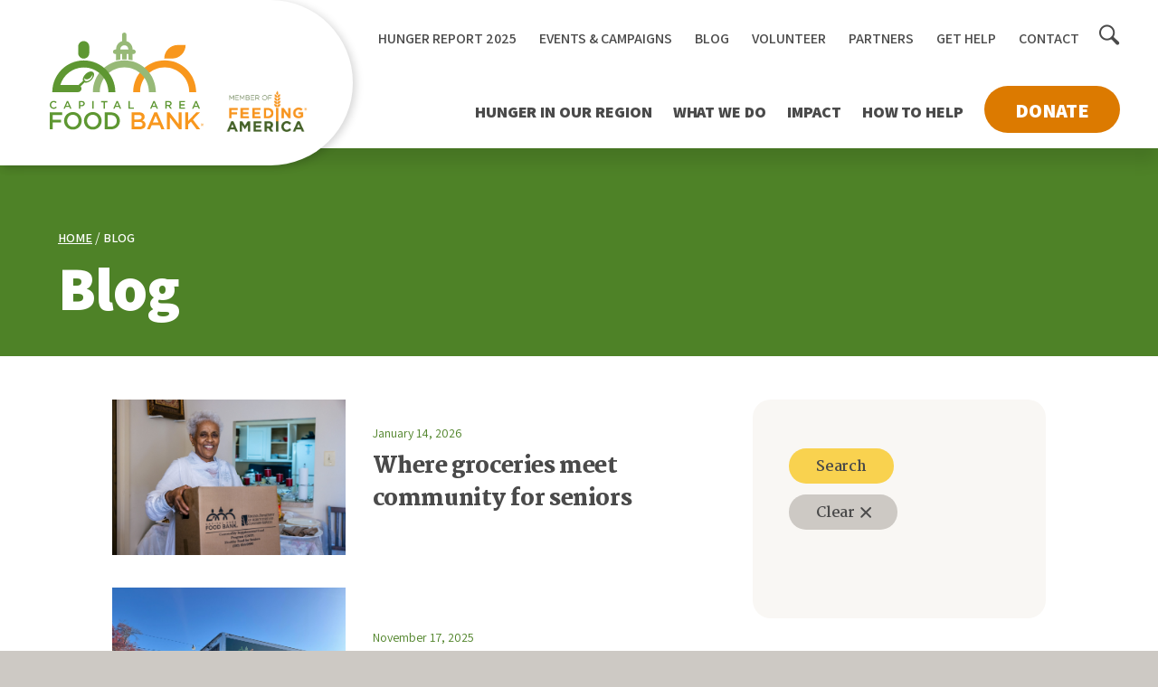

--- FILE ---
content_type: text/html; charset=UTF-8
request_url: https://www.capitalareafoodbank.org/blog/
body_size: 27182
content:

  <!doctype html>
<!--[if lt IE 9]><html class="ie lt-ie9 lt-ie8 lt-ie7" lang="en-US"> <![endif]-->
<!--[if IE 9]><html class="ie ie9 lt-ie9 lt-ie8" lang="en-US"> <![endif]-->
<!--[if gt IE 9]><!--><html lang="en-US"> <!--<![endif]-->
<head>
  <meta charset="UTF-8" />
  <meta http-equiv="Content-Type" content="text/html; charset=UTF-8" />
  <meta http-equiv="X-UA-Compatible" content="IE=edge"><script type="text/javascript">(window.NREUM||(NREUM={})).init={ajax:{deny_list:["bam.nr-data.net"]},feature_flags:["soft_nav"]};(window.NREUM||(NREUM={})).loader_config={licenseKey:"NRJS-9712d8b16510c50c591",applicationID:"1578172065",browserID:"1588999650"};;/*! For license information please see nr-loader-rum-1.308.0.min.js.LICENSE.txt */
(()=>{var e,t,r={163:(e,t,r)=>{"use strict";r.d(t,{j:()=>E});var n=r(384),i=r(1741);var a=r(2555);r(860).K7.genericEvents;const s="experimental.resources",o="register",c=e=>{if(!e||"string"!=typeof e)return!1;try{document.createDocumentFragment().querySelector(e)}catch{return!1}return!0};var d=r(2614),u=r(944),l=r(8122);const f="[data-nr-mask]",g=e=>(0,l.a)(e,(()=>{const e={feature_flags:[],experimental:{allow_registered_children:!1,resources:!1},mask_selector:"*",block_selector:"[data-nr-block]",mask_input_options:{color:!1,date:!1,"datetime-local":!1,email:!1,month:!1,number:!1,range:!1,search:!1,tel:!1,text:!1,time:!1,url:!1,week:!1,textarea:!1,select:!1,password:!0}};return{ajax:{deny_list:void 0,block_internal:!0,enabled:!0,autoStart:!0},api:{get allow_registered_children(){return e.feature_flags.includes(o)||e.experimental.allow_registered_children},set allow_registered_children(t){e.experimental.allow_registered_children=t},duplicate_registered_data:!1},browser_consent_mode:{enabled:!1},distributed_tracing:{enabled:void 0,exclude_newrelic_header:void 0,cors_use_newrelic_header:void 0,cors_use_tracecontext_headers:void 0,allowed_origins:void 0},get feature_flags(){return e.feature_flags},set feature_flags(t){e.feature_flags=t},generic_events:{enabled:!0,autoStart:!0},harvest:{interval:30},jserrors:{enabled:!0,autoStart:!0},logging:{enabled:!0,autoStart:!0},metrics:{enabled:!0,autoStart:!0},obfuscate:void 0,page_action:{enabled:!0},page_view_event:{enabled:!0,autoStart:!0},page_view_timing:{enabled:!0,autoStart:!0},performance:{capture_marks:!1,capture_measures:!1,capture_detail:!0,resources:{get enabled(){return e.feature_flags.includes(s)||e.experimental.resources},set enabled(t){e.experimental.resources=t},asset_types:[],first_party_domains:[],ignore_newrelic:!0}},privacy:{cookies_enabled:!0},proxy:{assets:void 0,beacon:void 0},session:{expiresMs:d.wk,inactiveMs:d.BB},session_replay:{autoStart:!0,enabled:!1,preload:!1,sampling_rate:10,error_sampling_rate:100,collect_fonts:!1,inline_images:!1,fix_stylesheets:!0,mask_all_inputs:!0,get mask_text_selector(){return e.mask_selector},set mask_text_selector(t){c(t)?e.mask_selector="".concat(t,",").concat(f):""===t||null===t?e.mask_selector=f:(0,u.R)(5,t)},get block_class(){return"nr-block"},get ignore_class(){return"nr-ignore"},get mask_text_class(){return"nr-mask"},get block_selector(){return e.block_selector},set block_selector(t){c(t)?e.block_selector+=",".concat(t):""!==t&&(0,u.R)(6,t)},get mask_input_options(){return e.mask_input_options},set mask_input_options(t){t&&"object"==typeof t?e.mask_input_options={...t,password:!0}:(0,u.R)(7,t)}},session_trace:{enabled:!0,autoStart:!0},soft_navigations:{enabled:!0,autoStart:!0},spa:{enabled:!0,autoStart:!0},ssl:void 0,user_actions:{enabled:!0,elementAttributes:["id","className","tagName","type"]}}})());var p=r(6154),m=r(9324);let h=0;const v={buildEnv:m.F3,distMethod:m.Xs,version:m.xv,originTime:p.WN},b={consented:!1},y={appMetadata:{},get consented(){return this.session?.state?.consent||b.consented},set consented(e){b.consented=e},customTransaction:void 0,denyList:void 0,disabled:!1,harvester:void 0,isolatedBacklog:!1,isRecording:!1,loaderType:void 0,maxBytes:3e4,obfuscator:void 0,onerror:void 0,ptid:void 0,releaseIds:{},session:void 0,timeKeeper:void 0,registeredEntities:[],jsAttributesMetadata:{bytes:0},get harvestCount(){return++h}},_=e=>{const t=(0,l.a)(e,y),r=Object.keys(v).reduce((e,t)=>(e[t]={value:v[t],writable:!1,configurable:!0,enumerable:!0},e),{});return Object.defineProperties(t,r)};var w=r(5701);const x=e=>{const t=e.startsWith("http");e+="/",r.p=t?e:"https://"+e};var R=r(7836),k=r(3241);const A={accountID:void 0,trustKey:void 0,agentID:void 0,licenseKey:void 0,applicationID:void 0,xpid:void 0},S=e=>(0,l.a)(e,A),T=new Set;function E(e,t={},r,s){let{init:o,info:c,loader_config:d,runtime:u={},exposed:l=!0}=t;if(!c){const e=(0,n.pV)();o=e.init,c=e.info,d=e.loader_config}e.init=g(o||{}),e.loader_config=S(d||{}),c.jsAttributes??={},p.bv&&(c.jsAttributes.isWorker=!0),e.info=(0,a.D)(c);const f=e.init,m=[c.beacon,c.errorBeacon];T.has(e.agentIdentifier)||(f.proxy.assets&&(x(f.proxy.assets),m.push(f.proxy.assets)),f.proxy.beacon&&m.push(f.proxy.beacon),e.beacons=[...m],function(e){const t=(0,n.pV)();Object.getOwnPropertyNames(i.W.prototype).forEach(r=>{const n=i.W.prototype[r];if("function"!=typeof n||"constructor"===n)return;let a=t[r];e[r]&&!1!==e.exposed&&"micro-agent"!==e.runtime?.loaderType&&(t[r]=(...t)=>{const n=e[r](...t);return a?a(...t):n})})}(e),(0,n.US)("activatedFeatures",w.B)),u.denyList=[...f.ajax.deny_list||[],...f.ajax.block_internal?m:[]],u.ptid=e.agentIdentifier,u.loaderType=r,e.runtime=_(u),T.has(e.agentIdentifier)||(e.ee=R.ee.get(e.agentIdentifier),e.exposed=l,(0,k.W)({agentIdentifier:e.agentIdentifier,drained:!!w.B?.[e.agentIdentifier],type:"lifecycle",name:"initialize",feature:void 0,data:e.config})),T.add(e.agentIdentifier)}},384:(e,t,r)=>{"use strict";r.d(t,{NT:()=>s,US:()=>u,Zm:()=>o,bQ:()=>d,dV:()=>c,pV:()=>l});var n=r(6154),i=r(1863),a=r(1910);const s={beacon:"bam.nr-data.net",errorBeacon:"bam.nr-data.net"};function o(){return n.gm.NREUM||(n.gm.NREUM={}),void 0===n.gm.newrelic&&(n.gm.newrelic=n.gm.NREUM),n.gm.NREUM}function c(){let e=o();return e.o||(e.o={ST:n.gm.setTimeout,SI:n.gm.setImmediate||n.gm.setInterval,CT:n.gm.clearTimeout,XHR:n.gm.XMLHttpRequest,REQ:n.gm.Request,EV:n.gm.Event,PR:n.gm.Promise,MO:n.gm.MutationObserver,FETCH:n.gm.fetch,WS:n.gm.WebSocket},(0,a.i)(...Object.values(e.o))),e}function d(e,t){let r=o();r.initializedAgents??={},t.initializedAt={ms:(0,i.t)(),date:new Date},r.initializedAgents[e]=t}function u(e,t){o()[e]=t}function l(){return function(){let e=o();const t=e.info||{};e.info={beacon:s.beacon,errorBeacon:s.errorBeacon,...t}}(),function(){let e=o();const t=e.init||{};e.init={...t}}(),c(),function(){let e=o();const t=e.loader_config||{};e.loader_config={...t}}(),o()}},782:(e,t,r)=>{"use strict";r.d(t,{T:()=>n});const n=r(860).K7.pageViewTiming},860:(e,t,r)=>{"use strict";r.d(t,{$J:()=>u,K7:()=>c,P3:()=>d,XX:()=>i,Yy:()=>o,df:()=>a,qY:()=>n,v4:()=>s});const n="events",i="jserrors",a="browser/blobs",s="rum",o="browser/logs",c={ajax:"ajax",genericEvents:"generic_events",jserrors:i,logging:"logging",metrics:"metrics",pageAction:"page_action",pageViewEvent:"page_view_event",pageViewTiming:"page_view_timing",sessionReplay:"session_replay",sessionTrace:"session_trace",softNav:"soft_navigations",spa:"spa"},d={[c.pageViewEvent]:1,[c.pageViewTiming]:2,[c.metrics]:3,[c.jserrors]:4,[c.spa]:5,[c.ajax]:6,[c.sessionTrace]:7,[c.softNav]:8,[c.sessionReplay]:9,[c.logging]:10,[c.genericEvents]:11},u={[c.pageViewEvent]:s,[c.pageViewTiming]:n,[c.ajax]:n,[c.spa]:n,[c.softNav]:n,[c.metrics]:i,[c.jserrors]:i,[c.sessionTrace]:a,[c.sessionReplay]:a,[c.logging]:o,[c.genericEvents]:"ins"}},944:(e,t,r)=>{"use strict";r.d(t,{R:()=>i});var n=r(3241);function i(e,t){"function"==typeof console.debug&&(console.debug("New Relic Warning: https://github.com/newrelic/newrelic-browser-agent/blob/main/docs/warning-codes.md#".concat(e),t),(0,n.W)({agentIdentifier:null,drained:null,type:"data",name:"warn",feature:"warn",data:{code:e,secondary:t}}))}},1687:(e,t,r)=>{"use strict";r.d(t,{Ak:()=>d,Ze:()=>f,x3:()=>u});var n=r(3241),i=r(7836),a=r(3606),s=r(860),o=r(2646);const c={};function d(e,t){const r={staged:!1,priority:s.P3[t]||0};l(e),c[e].get(t)||c[e].set(t,r)}function u(e,t){e&&c[e]&&(c[e].get(t)&&c[e].delete(t),p(e,t,!1),c[e].size&&g(e))}function l(e){if(!e)throw new Error("agentIdentifier required");c[e]||(c[e]=new Map)}function f(e="",t="feature",r=!1){if(l(e),!e||!c[e].get(t)||r)return p(e,t);c[e].get(t).staged=!0,g(e)}function g(e){const t=Array.from(c[e]);t.every(([e,t])=>t.staged)&&(t.sort((e,t)=>e[1].priority-t[1].priority),t.forEach(([t])=>{c[e].delete(t),p(e,t)}))}function p(e,t,r=!0){const s=e?i.ee.get(e):i.ee,c=a.i.handlers;if(!s.aborted&&s.backlog&&c){if((0,n.W)({agentIdentifier:e,type:"lifecycle",name:"drain",feature:t}),r){const e=s.backlog[t],r=c[t];if(r){for(let t=0;e&&t<e.length;++t)m(e[t],r);Object.entries(r).forEach(([e,t])=>{Object.values(t||{}).forEach(t=>{t[0]?.on&&t[0]?.context()instanceof o.y&&t[0].on(e,t[1])})})}}s.isolatedBacklog||delete c[t],s.backlog[t]=null,s.emit("drain-"+t,[])}}function m(e,t){var r=e[1];Object.values(t[r]||{}).forEach(t=>{var r=e[0];if(t[0]===r){var n=t[1],i=e[3],a=e[2];n.apply(i,a)}})}},1738:(e,t,r)=>{"use strict";r.d(t,{U:()=>g,Y:()=>f});var n=r(3241),i=r(9908),a=r(1863),s=r(944),o=r(5701),c=r(3969),d=r(8362),u=r(860),l=r(4261);function f(e,t,r,a){const f=a||r;!f||f[e]&&f[e]!==d.d.prototype[e]||(f[e]=function(){(0,i.p)(c.xV,["API/"+e+"/called"],void 0,u.K7.metrics,r.ee),(0,n.W)({agentIdentifier:r.agentIdentifier,drained:!!o.B?.[r.agentIdentifier],type:"data",name:"api",feature:l.Pl+e,data:{}});try{return t.apply(this,arguments)}catch(e){(0,s.R)(23,e)}})}function g(e,t,r,n,s){const o=e.info;null===r?delete o.jsAttributes[t]:o.jsAttributes[t]=r,(s||null===r)&&(0,i.p)(l.Pl+n,[(0,a.t)(),t,r],void 0,"session",e.ee)}},1741:(e,t,r)=>{"use strict";r.d(t,{W:()=>a});var n=r(944),i=r(4261);class a{#e(e,...t){if(this[e]!==a.prototype[e])return this[e](...t);(0,n.R)(35,e)}addPageAction(e,t){return this.#e(i.hG,e,t)}register(e){return this.#e(i.eY,e)}recordCustomEvent(e,t){return this.#e(i.fF,e,t)}setPageViewName(e,t){return this.#e(i.Fw,e,t)}setCustomAttribute(e,t,r){return this.#e(i.cD,e,t,r)}noticeError(e,t){return this.#e(i.o5,e,t)}setUserId(e,t=!1){return this.#e(i.Dl,e,t)}setApplicationVersion(e){return this.#e(i.nb,e)}setErrorHandler(e){return this.#e(i.bt,e)}addRelease(e,t){return this.#e(i.k6,e,t)}log(e,t){return this.#e(i.$9,e,t)}start(){return this.#e(i.d3)}finished(e){return this.#e(i.BL,e)}recordReplay(){return this.#e(i.CH)}pauseReplay(){return this.#e(i.Tb)}addToTrace(e){return this.#e(i.U2,e)}setCurrentRouteName(e){return this.#e(i.PA,e)}interaction(e){return this.#e(i.dT,e)}wrapLogger(e,t,r){return this.#e(i.Wb,e,t,r)}measure(e,t){return this.#e(i.V1,e,t)}consent(e){return this.#e(i.Pv,e)}}},1863:(e,t,r)=>{"use strict";function n(){return Math.floor(performance.now())}r.d(t,{t:()=>n})},1910:(e,t,r)=>{"use strict";r.d(t,{i:()=>a});var n=r(944);const i=new Map;function a(...e){return e.every(e=>{if(i.has(e))return i.get(e);const t="function"==typeof e?e.toString():"",r=t.includes("[native code]"),a=t.includes("nrWrapper");return r||a||(0,n.R)(64,e?.name||t),i.set(e,r),r})}},2555:(e,t,r)=>{"use strict";r.d(t,{D:()=>o,f:()=>s});var n=r(384),i=r(8122);const a={beacon:n.NT.beacon,errorBeacon:n.NT.errorBeacon,licenseKey:void 0,applicationID:void 0,sa:void 0,queueTime:void 0,applicationTime:void 0,ttGuid:void 0,user:void 0,account:void 0,product:void 0,extra:void 0,jsAttributes:{},userAttributes:void 0,atts:void 0,transactionName:void 0,tNamePlain:void 0};function s(e){try{return!!e.licenseKey&&!!e.errorBeacon&&!!e.applicationID}catch(e){return!1}}const o=e=>(0,i.a)(e,a)},2614:(e,t,r)=>{"use strict";r.d(t,{BB:()=>s,H3:()=>n,g:()=>d,iL:()=>c,tS:()=>o,uh:()=>i,wk:()=>a});const n="NRBA",i="SESSION",a=144e5,s=18e5,o={STARTED:"session-started",PAUSE:"session-pause",RESET:"session-reset",RESUME:"session-resume",UPDATE:"session-update"},c={SAME_TAB:"same-tab",CROSS_TAB:"cross-tab"},d={OFF:0,FULL:1,ERROR:2}},2646:(e,t,r)=>{"use strict";r.d(t,{y:()=>n});class n{constructor(e){this.contextId=e}}},2843:(e,t,r)=>{"use strict";r.d(t,{G:()=>a,u:()=>i});var n=r(3878);function i(e,t=!1,r,i){(0,n.DD)("visibilitychange",function(){if(t)return void("hidden"===document.visibilityState&&e());e(document.visibilityState)},r,i)}function a(e,t,r){(0,n.sp)("pagehide",e,t,r)}},3241:(e,t,r)=>{"use strict";r.d(t,{W:()=>a});var n=r(6154);const i="newrelic";function a(e={}){try{n.gm.dispatchEvent(new CustomEvent(i,{detail:e}))}catch(e){}}},3606:(e,t,r)=>{"use strict";r.d(t,{i:()=>a});var n=r(9908);a.on=s;var i=a.handlers={};function a(e,t,r,a){s(a||n.d,i,e,t,r)}function s(e,t,r,i,a){a||(a="feature"),e||(e=n.d);var s=t[a]=t[a]||{};(s[r]=s[r]||[]).push([e,i])}},3878:(e,t,r)=>{"use strict";function n(e,t){return{capture:e,passive:!1,signal:t}}function i(e,t,r=!1,i){window.addEventListener(e,t,n(r,i))}function a(e,t,r=!1,i){document.addEventListener(e,t,n(r,i))}r.d(t,{DD:()=>a,jT:()=>n,sp:()=>i})},3969:(e,t,r)=>{"use strict";r.d(t,{TZ:()=>n,XG:()=>o,rs:()=>i,xV:()=>s,z_:()=>a});const n=r(860).K7.metrics,i="sm",a="cm",s="storeSupportabilityMetrics",o="storeEventMetrics"},4234:(e,t,r)=>{"use strict";r.d(t,{W:()=>a});var n=r(7836),i=r(1687);class a{constructor(e,t){this.agentIdentifier=e,this.ee=n.ee.get(e),this.featureName=t,this.blocked=!1}deregisterDrain(){(0,i.x3)(this.agentIdentifier,this.featureName)}}},4261:(e,t,r)=>{"use strict";r.d(t,{$9:()=>d,BL:()=>o,CH:()=>g,Dl:()=>_,Fw:()=>y,PA:()=>h,Pl:()=>n,Pv:()=>k,Tb:()=>l,U2:()=>a,V1:()=>R,Wb:()=>x,bt:()=>b,cD:()=>v,d3:()=>w,dT:()=>c,eY:()=>p,fF:()=>f,hG:()=>i,k6:()=>s,nb:()=>m,o5:()=>u});const n="api-",i="addPageAction",a="addToTrace",s="addRelease",o="finished",c="interaction",d="log",u="noticeError",l="pauseReplay",f="recordCustomEvent",g="recordReplay",p="register",m="setApplicationVersion",h="setCurrentRouteName",v="setCustomAttribute",b="setErrorHandler",y="setPageViewName",_="setUserId",w="start",x="wrapLogger",R="measure",k="consent"},5289:(e,t,r)=>{"use strict";r.d(t,{GG:()=>s,Qr:()=>c,sB:()=>o});var n=r(3878),i=r(6389);function a(){return"undefined"==typeof document||"complete"===document.readyState}function s(e,t){if(a())return e();const r=(0,i.J)(e),s=setInterval(()=>{a()&&(clearInterval(s),r())},500);(0,n.sp)("load",r,t)}function o(e){if(a())return e();(0,n.DD)("DOMContentLoaded",e)}function c(e){if(a())return e();(0,n.sp)("popstate",e)}},5607:(e,t,r)=>{"use strict";r.d(t,{W:()=>n});const n=(0,r(9566).bz)()},5701:(e,t,r)=>{"use strict";r.d(t,{B:()=>a,t:()=>s});var n=r(3241);const i=new Set,a={};function s(e,t){const r=t.agentIdentifier;a[r]??={},e&&"object"==typeof e&&(i.has(r)||(t.ee.emit("rumresp",[e]),a[r]=e,i.add(r),(0,n.W)({agentIdentifier:r,loaded:!0,drained:!0,type:"lifecycle",name:"load",feature:void 0,data:e})))}},6154:(e,t,r)=>{"use strict";r.d(t,{OF:()=>c,RI:()=>i,WN:()=>u,bv:()=>a,eN:()=>l,gm:()=>s,mw:()=>o,sb:()=>d});var n=r(1863);const i="undefined"!=typeof window&&!!window.document,a="undefined"!=typeof WorkerGlobalScope&&("undefined"!=typeof self&&self instanceof WorkerGlobalScope&&self.navigator instanceof WorkerNavigator||"undefined"!=typeof globalThis&&globalThis instanceof WorkerGlobalScope&&globalThis.navigator instanceof WorkerNavigator),s=i?window:"undefined"!=typeof WorkerGlobalScope&&("undefined"!=typeof self&&self instanceof WorkerGlobalScope&&self||"undefined"!=typeof globalThis&&globalThis instanceof WorkerGlobalScope&&globalThis),o=Boolean("hidden"===s?.document?.visibilityState),c=/iPad|iPhone|iPod/.test(s.navigator?.userAgent),d=c&&"undefined"==typeof SharedWorker,u=((()=>{const e=s.navigator?.userAgent?.match(/Firefox[/\s](\d+\.\d+)/);Array.isArray(e)&&e.length>=2&&e[1]})(),Date.now()-(0,n.t)()),l=()=>"undefined"!=typeof PerformanceNavigationTiming&&s?.performance?.getEntriesByType("navigation")?.[0]?.responseStart},6389:(e,t,r)=>{"use strict";function n(e,t=500,r={}){const n=r?.leading||!1;let i;return(...r)=>{n&&void 0===i&&(e.apply(this,r),i=setTimeout(()=>{i=clearTimeout(i)},t)),n||(clearTimeout(i),i=setTimeout(()=>{e.apply(this,r)},t))}}function i(e){let t=!1;return(...r)=>{t||(t=!0,e.apply(this,r))}}r.d(t,{J:()=>i,s:()=>n})},6630:(e,t,r)=>{"use strict";r.d(t,{T:()=>n});const n=r(860).K7.pageViewEvent},7699:(e,t,r)=>{"use strict";r.d(t,{It:()=>a,KC:()=>o,No:()=>i,qh:()=>s});var n=r(860);const i=16e3,a=1e6,s="SESSION_ERROR",o={[n.K7.logging]:!0,[n.K7.genericEvents]:!1,[n.K7.jserrors]:!1,[n.K7.ajax]:!1}},7836:(e,t,r)=>{"use strict";r.d(t,{P:()=>o,ee:()=>c});var n=r(384),i=r(8990),a=r(2646),s=r(5607);const o="nr@context:".concat(s.W),c=function e(t,r){var n={},s={},u={},l=!1;try{l=16===r.length&&d.initializedAgents?.[r]?.runtime.isolatedBacklog}catch(e){}var f={on:p,addEventListener:p,removeEventListener:function(e,t){var r=n[e];if(!r)return;for(var i=0;i<r.length;i++)r[i]===t&&r.splice(i,1)},emit:function(e,r,n,i,a){!1!==a&&(a=!0);if(c.aborted&&!i)return;t&&a&&t.emit(e,r,n);var o=g(n);m(e).forEach(e=>{e.apply(o,r)});var d=v()[s[e]];d&&d.push([f,e,r,o]);return o},get:h,listeners:m,context:g,buffer:function(e,t){const r=v();if(t=t||"feature",f.aborted)return;Object.entries(e||{}).forEach(([e,n])=>{s[n]=t,t in r||(r[t]=[])})},abort:function(){f._aborted=!0,Object.keys(f.backlog).forEach(e=>{delete f.backlog[e]})},isBuffering:function(e){return!!v()[s[e]]},debugId:r,backlog:l?{}:t&&"object"==typeof t.backlog?t.backlog:{},isolatedBacklog:l};return Object.defineProperty(f,"aborted",{get:()=>{let e=f._aborted||!1;return e||(t&&(e=t.aborted),e)}}),f;function g(e){return e&&e instanceof a.y?e:e?(0,i.I)(e,o,()=>new a.y(o)):new a.y(o)}function p(e,t){n[e]=m(e).concat(t)}function m(e){return n[e]||[]}function h(t){return u[t]=u[t]||e(f,t)}function v(){return f.backlog}}(void 0,"globalEE"),d=(0,n.Zm)();d.ee||(d.ee=c)},8122:(e,t,r)=>{"use strict";r.d(t,{a:()=>i});var n=r(944);function i(e,t){try{if(!e||"object"!=typeof e)return(0,n.R)(3);if(!t||"object"!=typeof t)return(0,n.R)(4);const r=Object.create(Object.getPrototypeOf(t),Object.getOwnPropertyDescriptors(t)),a=0===Object.keys(r).length?e:r;for(let s in a)if(void 0!==e[s])try{if(null===e[s]){r[s]=null;continue}Array.isArray(e[s])&&Array.isArray(t[s])?r[s]=Array.from(new Set([...e[s],...t[s]])):"object"==typeof e[s]&&"object"==typeof t[s]?r[s]=i(e[s],t[s]):r[s]=e[s]}catch(e){r[s]||(0,n.R)(1,e)}return r}catch(e){(0,n.R)(2,e)}}},8362:(e,t,r)=>{"use strict";r.d(t,{d:()=>a});var n=r(9566),i=r(1741);class a extends i.W{agentIdentifier=(0,n.LA)(16)}},8374:(e,t,r)=>{r.nc=(()=>{try{return document?.currentScript?.nonce}catch(e){}return""})()},8990:(e,t,r)=>{"use strict";r.d(t,{I:()=>i});var n=Object.prototype.hasOwnProperty;function i(e,t,r){if(n.call(e,t))return e[t];var i=r();if(Object.defineProperty&&Object.keys)try{return Object.defineProperty(e,t,{value:i,writable:!0,enumerable:!1}),i}catch(e){}return e[t]=i,i}},9324:(e,t,r)=>{"use strict";r.d(t,{F3:()=>i,Xs:()=>a,xv:()=>n});const n="1.308.0",i="PROD",a="CDN"},9566:(e,t,r)=>{"use strict";r.d(t,{LA:()=>o,bz:()=>s});var n=r(6154);const i="xxxxxxxx-xxxx-4xxx-yxxx-xxxxxxxxxxxx";function a(e,t){return e?15&e[t]:16*Math.random()|0}function s(){const e=n.gm?.crypto||n.gm?.msCrypto;let t,r=0;return e&&e.getRandomValues&&(t=e.getRandomValues(new Uint8Array(30))),i.split("").map(e=>"x"===e?a(t,r++).toString(16):"y"===e?(3&a()|8).toString(16):e).join("")}function o(e){const t=n.gm?.crypto||n.gm?.msCrypto;let r,i=0;t&&t.getRandomValues&&(r=t.getRandomValues(new Uint8Array(e)));const s=[];for(var o=0;o<e;o++)s.push(a(r,i++).toString(16));return s.join("")}},9908:(e,t,r)=>{"use strict";r.d(t,{d:()=>n,p:()=>i});var n=r(7836).ee.get("handle");function i(e,t,r,i,a){a?(a.buffer([e],i),a.emit(e,t,r)):(n.buffer([e],i),n.emit(e,t,r))}}},n={};function i(e){var t=n[e];if(void 0!==t)return t.exports;var a=n[e]={exports:{}};return r[e](a,a.exports,i),a.exports}i.m=r,i.d=(e,t)=>{for(var r in t)i.o(t,r)&&!i.o(e,r)&&Object.defineProperty(e,r,{enumerable:!0,get:t[r]})},i.f={},i.e=e=>Promise.all(Object.keys(i.f).reduce((t,r)=>(i.f[r](e,t),t),[])),i.u=e=>"nr-rum-1.308.0.min.js",i.o=(e,t)=>Object.prototype.hasOwnProperty.call(e,t),e={},t="NRBA-1.308.0.PROD:",i.l=(r,n,a,s)=>{if(e[r])e[r].push(n);else{var o,c;if(void 0!==a)for(var d=document.getElementsByTagName("script"),u=0;u<d.length;u++){var l=d[u];if(l.getAttribute("src")==r||l.getAttribute("data-webpack")==t+a){o=l;break}}if(!o){c=!0;var f={296:"sha512-+MIMDsOcckGXa1EdWHqFNv7P+JUkd5kQwCBr3KE6uCvnsBNUrdSt4a/3/L4j4TxtnaMNjHpza2/erNQbpacJQA=="};(o=document.createElement("script")).charset="utf-8",i.nc&&o.setAttribute("nonce",i.nc),o.setAttribute("data-webpack",t+a),o.src=r,0!==o.src.indexOf(window.location.origin+"/")&&(o.crossOrigin="anonymous"),f[s]&&(o.integrity=f[s])}e[r]=[n];var g=(t,n)=>{o.onerror=o.onload=null,clearTimeout(p);var i=e[r];if(delete e[r],o.parentNode&&o.parentNode.removeChild(o),i&&i.forEach(e=>e(n)),t)return t(n)},p=setTimeout(g.bind(null,void 0,{type:"timeout",target:o}),12e4);o.onerror=g.bind(null,o.onerror),o.onload=g.bind(null,o.onload),c&&document.head.appendChild(o)}},i.r=e=>{"undefined"!=typeof Symbol&&Symbol.toStringTag&&Object.defineProperty(e,Symbol.toStringTag,{value:"Module"}),Object.defineProperty(e,"__esModule",{value:!0})},i.p="https://js-agent.newrelic.com/",(()=>{var e={374:0,840:0};i.f.j=(t,r)=>{var n=i.o(e,t)?e[t]:void 0;if(0!==n)if(n)r.push(n[2]);else{var a=new Promise((r,i)=>n=e[t]=[r,i]);r.push(n[2]=a);var s=i.p+i.u(t),o=new Error;i.l(s,r=>{if(i.o(e,t)&&(0!==(n=e[t])&&(e[t]=void 0),n)){var a=r&&("load"===r.type?"missing":r.type),s=r&&r.target&&r.target.src;o.message="Loading chunk "+t+" failed: ("+a+": "+s+")",o.name="ChunkLoadError",o.type=a,o.request=s,n[1](o)}},"chunk-"+t,t)}};var t=(t,r)=>{var n,a,[s,o,c]=r,d=0;if(s.some(t=>0!==e[t])){for(n in o)i.o(o,n)&&(i.m[n]=o[n]);if(c)c(i)}for(t&&t(r);d<s.length;d++)a=s[d],i.o(e,a)&&e[a]&&e[a][0](),e[a]=0},r=self["webpackChunk:NRBA-1.308.0.PROD"]=self["webpackChunk:NRBA-1.308.0.PROD"]||[];r.forEach(t.bind(null,0)),r.push=t.bind(null,r.push.bind(r))})(),(()=>{"use strict";i(8374);var e=i(8362),t=i(860);const r=Object.values(t.K7);var n=i(163);var a=i(9908),s=i(1863),o=i(4261),c=i(1738);var d=i(1687),u=i(4234),l=i(5289),f=i(6154),g=i(944),p=i(384);const m=e=>f.RI&&!0===e?.privacy.cookies_enabled;function h(e){return!!(0,p.dV)().o.MO&&m(e)&&!0===e?.session_trace.enabled}var v=i(6389),b=i(7699);class y extends u.W{constructor(e,t){super(e.agentIdentifier,t),this.agentRef=e,this.abortHandler=void 0,this.featAggregate=void 0,this.loadedSuccessfully=void 0,this.onAggregateImported=new Promise(e=>{this.loadedSuccessfully=e}),this.deferred=Promise.resolve(),!1===e.init[this.featureName].autoStart?this.deferred=new Promise((t,r)=>{this.ee.on("manual-start-all",(0,v.J)(()=>{(0,d.Ak)(e.agentIdentifier,this.featureName),t()}))}):(0,d.Ak)(e.agentIdentifier,t)}importAggregator(e,t,r={}){if(this.featAggregate)return;const n=async()=>{let n;await this.deferred;try{if(m(e.init)){const{setupAgentSession:t}=await i.e(296).then(i.bind(i,3305));n=t(e)}}catch(e){(0,g.R)(20,e),this.ee.emit("internal-error",[e]),(0,a.p)(b.qh,[e],void 0,this.featureName,this.ee)}try{if(!this.#t(this.featureName,n,e.init))return(0,d.Ze)(this.agentIdentifier,this.featureName),void this.loadedSuccessfully(!1);const{Aggregate:i}=await t();this.featAggregate=new i(e,r),e.runtime.harvester.initializedAggregates.push(this.featAggregate),this.loadedSuccessfully(!0)}catch(e){(0,g.R)(34,e),this.abortHandler?.(),(0,d.Ze)(this.agentIdentifier,this.featureName,!0),this.loadedSuccessfully(!1),this.ee&&this.ee.abort()}};f.RI?(0,l.GG)(()=>n(),!0):n()}#t(e,r,n){if(this.blocked)return!1;switch(e){case t.K7.sessionReplay:return h(n)&&!!r;case t.K7.sessionTrace:return!!r;default:return!0}}}var _=i(6630),w=i(2614),x=i(3241);class R extends y{static featureName=_.T;constructor(e){var t;super(e,_.T),this.setupInspectionEvents(e.agentIdentifier),t=e,(0,c.Y)(o.Fw,function(e,r){"string"==typeof e&&("/"!==e.charAt(0)&&(e="/"+e),t.runtime.customTransaction=(r||"http://custom.transaction")+e,(0,a.p)(o.Pl+o.Fw,[(0,s.t)()],void 0,void 0,t.ee))},t),this.importAggregator(e,()=>i.e(296).then(i.bind(i,3943)))}setupInspectionEvents(e){const t=(t,r)=>{t&&(0,x.W)({agentIdentifier:e,timeStamp:t.timeStamp,loaded:"complete"===t.target.readyState,type:"window",name:r,data:t.target.location+""})};(0,l.sB)(e=>{t(e,"DOMContentLoaded")}),(0,l.GG)(e=>{t(e,"load")}),(0,l.Qr)(e=>{t(e,"navigate")}),this.ee.on(w.tS.UPDATE,(t,r)=>{(0,x.W)({agentIdentifier:e,type:"lifecycle",name:"session",data:r})})}}class k extends e.d{constructor(e){var t;(super(),f.gm)?(this.features={},(0,p.bQ)(this.agentIdentifier,this),this.desiredFeatures=new Set(e.features||[]),this.desiredFeatures.add(R),(0,n.j)(this,e,e.loaderType||"agent"),t=this,(0,c.Y)(o.cD,function(e,r,n=!1){if("string"==typeof e){if(["string","number","boolean"].includes(typeof r)||null===r)return(0,c.U)(t,e,r,o.cD,n);(0,g.R)(40,typeof r)}else(0,g.R)(39,typeof e)},t),function(e){(0,c.Y)(o.Dl,function(t,r=!1){if("string"!=typeof t&&null!==t)return void(0,g.R)(41,typeof t);const n=e.info.jsAttributes["enduser.id"];r&&null!=n&&n!==t?(0,a.p)(o.Pl+"setUserIdAndResetSession",[t],void 0,"session",e.ee):(0,c.U)(e,"enduser.id",t,o.Dl,!0)},e)}(this),function(e){(0,c.Y)(o.nb,function(t){if("string"==typeof t||null===t)return(0,c.U)(e,"application.version",t,o.nb,!1);(0,g.R)(42,typeof t)},e)}(this),function(e){(0,c.Y)(o.d3,function(){e.ee.emit("manual-start-all")},e)}(this),function(e){(0,c.Y)(o.Pv,function(t=!0){if("boolean"==typeof t){if((0,a.p)(o.Pl+o.Pv,[t],void 0,"session",e.ee),e.runtime.consented=t,t){const t=e.features.page_view_event;t.onAggregateImported.then(e=>{const r=t.featAggregate;e&&!r.sentRum&&r.sendRum()})}}else(0,g.R)(65,typeof t)},e)}(this),this.run()):(0,g.R)(21)}get config(){return{info:this.info,init:this.init,loader_config:this.loader_config,runtime:this.runtime}}get api(){return this}run(){try{const e=function(e){const t={};return r.forEach(r=>{t[r]=!!e[r]?.enabled}),t}(this.init),n=[...this.desiredFeatures];n.sort((e,r)=>t.P3[e.featureName]-t.P3[r.featureName]),n.forEach(r=>{if(!e[r.featureName]&&r.featureName!==t.K7.pageViewEvent)return;if(r.featureName===t.K7.spa)return void(0,g.R)(67);const n=function(e){switch(e){case t.K7.ajax:return[t.K7.jserrors];case t.K7.sessionTrace:return[t.K7.ajax,t.K7.pageViewEvent];case t.K7.sessionReplay:return[t.K7.sessionTrace];case t.K7.pageViewTiming:return[t.K7.pageViewEvent];default:return[]}}(r.featureName).filter(e=>!(e in this.features));n.length>0&&(0,g.R)(36,{targetFeature:r.featureName,missingDependencies:n}),this.features[r.featureName]=new r(this)})}catch(e){(0,g.R)(22,e);for(const e in this.features)this.features[e].abortHandler?.();const t=(0,p.Zm)();delete t.initializedAgents[this.agentIdentifier]?.features,delete this.sharedAggregator;return t.ee.get(this.agentIdentifier).abort(),!1}}}var A=i(2843),S=i(782);class T extends y{static featureName=S.T;constructor(e){super(e,S.T),f.RI&&((0,A.u)(()=>(0,a.p)("docHidden",[(0,s.t)()],void 0,S.T,this.ee),!0),(0,A.G)(()=>(0,a.p)("winPagehide",[(0,s.t)()],void 0,S.T,this.ee)),this.importAggregator(e,()=>i.e(296).then(i.bind(i,2117))))}}var E=i(3969);class I extends y{static featureName=E.TZ;constructor(e){super(e,E.TZ),f.RI&&document.addEventListener("securitypolicyviolation",e=>{(0,a.p)(E.xV,["Generic/CSPViolation/Detected"],void 0,this.featureName,this.ee)}),this.importAggregator(e,()=>i.e(296).then(i.bind(i,9623)))}}new k({features:[R,T,I],loaderType:"lite"})})()})();</script>
  <meta name="viewport" content="width=device-width, initial-scale=1">
  <meta name="description" content="Food Bank for the Capital Region">
  <link rel="stylesheet" href="https://www.capitalareafoodbank.org/wp-content/themes/capital-area-food-bank/style.css" type="text/css" media="screen" />
  <link rel="apple-touch-icon-precomposed" sizes="57x57" href="https://www.capitalareafoodbank.org/wp-content/themes/capital-area-food-bank/silc/build/favicon/apple-touch-icon-57x57.png" />
  <link rel="apple-touch-icon-precomposed" sizes="114x114" href="https://www.capitalareafoodbank.org/wp-content/themes/capital-area-food-bank/silc/build/favicon/apple-touch-icon-114x114.png" />
  <link rel="apple-touch-icon-precomposed" sizes="72x72" href="https://www.capitalareafoodbank.org/wp-content/themes/capital-area-food-bank/silc/build/favicon/apple-touch-icon-72x72.png" />
  <link rel="apple-touch-icon-precomposed" sizes="144x144" href="https://www.capitalareafoodbank.org/wp-content/themes/capital-area-food-bank/silc/build/favicon/apple-touch-icon-144x144.png" />
  <link rel="apple-touch-icon-precomposed" sizes="60x60" href="https://www.capitalareafoodbank.org/wp-content/themes/capital-area-food-bank/silc/build/favicon/apple-touch-icon-60x60.png" />
  <link rel="apple-touch-icon-precomposed" sizes="120x120" href="https://www.capitalareafoodbank.org/wp-content/themes/capital-area-food-bank/silc/build/favicon/apple-touch-icon-120x120.png" />
  <link rel="apple-touch-icon-precomposed" sizes="76x76" href="https://www.capitalareafoodbank.org/wp-content/themes/capital-area-food-bank/silc/build/favicon/apple-touch-icon-76x76.png" />
  <link rel="apple-touch-icon-precomposed" sizes="152x152" href="https://www.capitalareafoodbank.org/wp-content/themes/capital-area-food-bank/silc/build/favicon/apple-touch-icon-152x152.png" />
  <link rel="icon" type="image/png" href="https://www.capitalareafoodbank.org/wp-content/themes/capital-area-food-bank/silc/build/favicon/favicon-196x196.png" sizes="196x196" />
  <link rel="icon" type="image/png" href="https://www.capitalareafoodbank.org/wp-content/themes/capital-area-food-bank/silc/build/favicon/favicon-96x96.png" sizes="96x96" />
  <link rel="icon" type="image/png" href="https://www.capitalareafoodbank.org/wp-content/themes/capital-area-food-bank/silc/build/favicon/favicon-32x32.png" sizes="32x32" />
  <link rel="icon" type="image/png" href="https://www.capitalareafoodbank.org/wp-content/themes/capital-area-food-bank/silc/build/favicon/favicon-16x16.png" sizes="16x16" />
  <link rel="icon" type="image/png" href="https://www.capitalareafoodbank.org/wp-content/themes/capital-area-food-bank/silc/build/favicon/favicon-128.png" sizes="128x128" />
  <meta name="application-name" content="Capital Area Food Bank" />
  <meta name="msapplication-TileColor" content="#FFFFFF" />
  <meta name="msapplication-TileImage" content="https://www.capitalareafoodbank.org/wp-content/themes/capital-area-food-bank/silc/build/favicon/mstile-144x144.png" />
  <meta name="msapplication-square70x70logo" content="https://www.capitalareafoodbank.org/wp-content/themes/capital-area-food-bank/silc/build/favicon/mstile-70x70.png" />
  <meta name="msapplication-square150x150logo" content="https://www.capitalareafoodbank.org/wp-content/themes/capital-area-food-bank/silc/build/favicon/mstile-150x150.png" />
  <meta name="msapplication-wide310x150logo" content="https://www.capitalareafoodbank.org/wp-content/themes/capital-area-food-bank/silc/build/favicon/mstile-310x150.png" />
  <meta name="msapplication-square310x310logo" content="https://www.capitalareafoodbank.org/wp-content/themes/capital-area-food-bank/silc/build/favicon/mstile-310x310.png" />
  <script>
      document.documentElement.classList.add('js');
  </script>
  <link rel="author" href="https://www.capitalareafoodbank.org/wp-content/themes/capital-area-food-bank/humans.txt" />
  <link rel="pingback" href="https://www.capitalareafoodbank.org/xmlrpc.php" />
  <link rel="profile" href="http://gmpg.org/xfn/11">

  <!-- Global site tag (gtag.js) - Google Analytics -->
  <script async src="https://www.googletagmanager.com/gtag/js?id=UA-8514983-1"></script>
  <script>
    window.dataLayer = window.dataLayer || [];
    function gtag(){dataLayer.push(arguments);}
    gtag('js', new Date());
    gtag('config', 'UA-8514983-1');
    //donation conversion
    gtag('config', 'AW-982428757');
  </script>

  <!-- Microsoft Ads -->
  <script>(function(w,d,t,r,u){var f,n,i;w[u]=w[u]||[],f=function(){var o={ti:"134224859"};o.q=w[u],w[u]=new UET(o),w[u].push("pageLoad")},n=d.createElement(t),n.src=r,n.async=1,n.onload=n.onreadystatechange=function(){var s=this.readyState;s&&s!=="loaded"&&s!=="complete"||(f(),n.onload=n.onreadystatechange=null)},i=d.getElementsByTagName(t)[0],i.parentNode.insertBefore(n,i)})(window,document,"script","//bat.bing.com/bat.js","uetq");</script>

<!-- Google Tag Manager -->
<script>(function(w,d,s,l,i){w[l]=w[l]||[];w[l].push({'gtm.start':
new Date().getTime(),event:'gtm.js'});var f=d.getElementsByTagName(s)[0],
j=d.createElement(s),dl=l!='dataLayer'?'&l='+l:'';j.async=true;j.src=
'https://www.googletagmanager.com/gtm.js?id='+i+dl;f.parentNode.insertBefore(j,f);
})(window,document,'script','dataLayer','GTM-5D98LJ4');</script>
<!-- End Google Tag Manager -->

	<!-- Google Tag Manager -->
	<script>(function(w,d,s,l,i){w[l]=w[l]||[];w[l].push({'gtm.start':
	new Date().getTime(),event:'gtm.js'});var f=d.getElementsByTagName(s)[0],
	j=d.createElement(s),dl=l!='dataLayer'?'&l='+l:'';j.async=true;j.src=
	'https://www.googletagmanager.com/gtm.js?id='+i+dl;f.parentNode.insertBefore(j,f);
	})(window,document,'script','dataLayer','GTM-PCWS3M3');</script>
	<!-- End Google Tag Manager -->

<!-- Google Tag Manager -->
<script>(function(w,d,s,l,i){w[l]=w[l]||[];w[l].push({'gtm.start':
new Date().getTime(),event:'gtm.js'});var f=d.getElementsByTagName(s)[0],
j=d.createElement(s),dl=l!='dataLayer'?'&l='+l:'';j.async=true;j.src=
'https://www.googletagmanager.com/gtm.js?id='+i+dl;f.parentNode.insertBefore(j,f);
})(window,document,'script','dataLayer','GTM-P6FLCX9');</script>
<!-- End Google Tag Manager -->

<!-- Facebook Pixel Code -->
<script>
!function(f,b,e,v,n,t,s)
{if(f.fbq)return;n=f.fbq=function(){n.callMethod?
n.callMethod.apply(n,arguments):n.queue.push(arguments)};
if(!f._fbq)f._fbq=n;n.push=n;n.loaded=!0;n.version='2.0';
n.queue=[];t=b.createElement(e);t.async=!0;
t.src=v;s=b.getElementsByTagName(e)[0];
s.parentNode.insertBefore(t,s)}(window, document,'script',
'https://connect.facebook.net/en_US/fbevents.js');
fbq('init', '147899646664710');
fbq('track', 'PageView');
</script>
<noscript><img height="1" width="1" style="display:none"
src="https://www.facebook.com/tr?id=147899646664710&ev=PageView&noscript=1"
/></noscript>
<!-- End Facebook Pixel Code -->

  <meta name='robots' content='index, follow, max-image-preview:large, max-snippet:-1, max-video-preview:-1' />
	<style>img:is([sizes="auto" i], [sizes^="auto," i]) { contain-intrinsic-size: 3000px 1500px }</style>
	<style id="nelio-ab-testing-overlay" type="text/css">@keyframes nelio-ab-testing-overlay{to{width:0;height:0}}html::before,body::before{animation:1ms 2500ms linear nelio-ab-testing-overlay forwards;background:#fff!important;display:block;content:"";position:fixed;top:0;left:0;width:100vw;height:120vh;mouse-events:none;z-index:9999999999}</style>
	<!-- This site is optimized with the Yoast SEO plugin v21.7 - https://yoast.com/wordpress/plugins/seo/ -->
	<title>Blog - Capital Area Food Bank</title>
	<link rel="canonical" href="https://www.capitalareafoodbank.org/blog/" />
	<link rel="next" href="https://www.capitalareafoodbank.org/blog/page/2/" />
	<meta property="og:locale" content="en_US" />
	<meta property="og:type" content="article" />
	<meta property="og:title" content="Blog - Capital Area Food Bank" />
	<meta property="og:url" content="https://www.capitalareafoodbank.org/blog/" />
	<meta property="og:site_name" content="Capital Area Food Bank" />
	<meta name="twitter:card" content="summary_large_image" />
	<script type="application/ld+json" class="yoast-schema-graph">{"@context":"https://schema.org","@graph":[{"@type":["WebPage","CollectionPage"],"@id":"https://www.capitalareafoodbank.org/blog/","url":"https://www.capitalareafoodbank.org/blog/","name":"Blog - Capital Area Food Bank","isPartOf":{"@id":"https://www.capitalareafoodbank.org/#website"},"datePublished":"2019-08-22T20:08:25+00:00","dateModified":"2021-11-26T16:10:56+00:00","breadcrumb":{"@id":"https://www.capitalareafoodbank.org/blog/#breadcrumb"},"inLanguage":"en-US"},{"@type":"BreadcrumbList","@id":"https://www.capitalareafoodbank.org/blog/#breadcrumb","itemListElement":[{"@type":"ListItem","position":1,"name":"Home","item":"https://www.capitalareafoodbank.org/"},{"@type":"ListItem","position":2,"name":"Blog"}]},{"@type":"WebSite","@id":"https://www.capitalareafoodbank.org/#website","url":"https://www.capitalareafoodbank.org/","name":"Capital Area Food Bank","description":"Food Bank for the Capital Region","potentialAction":[{"@type":"SearchAction","target":{"@type":"EntryPoint","urlTemplate":"https://www.capitalareafoodbank.org/?s={search_term_string}"},"query-input":"required name=search_term_string"}],"inLanguage":"en-US"}]}</script>
	<!-- / Yoast SEO plugin. -->


<link rel='dns-prefetch' href='//static.addtoany.com' />
<link rel="alternate" type="application/rss+xml" title="Capital Area Food Bank &raquo; Feed" href="https://www.capitalareafoodbank.org/feed/" />
<link rel="alternate" type="application/rss+xml" title="Capital Area Food Bank &raquo; Comments Feed" href="https://www.capitalareafoodbank.org/comments/feed/" />
<script type="text/javascript">
/* <![CDATA[ */
window._wpemojiSettings = {"baseUrl":"https:\/\/s.w.org\/images\/core\/emoji\/16.0.1\/72x72\/","ext":".png","svgUrl":"https:\/\/s.w.org\/images\/core\/emoji\/16.0.1\/svg\/","svgExt":".svg","source":{"concatemoji":"https:\/\/www.capitalareafoodbank.org\/wp-includes\/js\/wp-emoji-release.min.js?ver=6.8.3"}};
/*! This file is auto-generated */
!function(s,n){var o,i,e;function c(e){try{var t={supportTests:e,timestamp:(new Date).valueOf()};sessionStorage.setItem(o,JSON.stringify(t))}catch(e){}}function p(e,t,n){e.clearRect(0,0,e.canvas.width,e.canvas.height),e.fillText(t,0,0);var t=new Uint32Array(e.getImageData(0,0,e.canvas.width,e.canvas.height).data),a=(e.clearRect(0,0,e.canvas.width,e.canvas.height),e.fillText(n,0,0),new Uint32Array(e.getImageData(0,0,e.canvas.width,e.canvas.height).data));return t.every(function(e,t){return e===a[t]})}function u(e,t){e.clearRect(0,0,e.canvas.width,e.canvas.height),e.fillText(t,0,0);for(var n=e.getImageData(16,16,1,1),a=0;a<n.data.length;a++)if(0!==n.data[a])return!1;return!0}function f(e,t,n,a){switch(t){case"flag":return n(e,"\ud83c\udff3\ufe0f\u200d\u26a7\ufe0f","\ud83c\udff3\ufe0f\u200b\u26a7\ufe0f")?!1:!n(e,"\ud83c\udde8\ud83c\uddf6","\ud83c\udde8\u200b\ud83c\uddf6")&&!n(e,"\ud83c\udff4\udb40\udc67\udb40\udc62\udb40\udc65\udb40\udc6e\udb40\udc67\udb40\udc7f","\ud83c\udff4\u200b\udb40\udc67\u200b\udb40\udc62\u200b\udb40\udc65\u200b\udb40\udc6e\u200b\udb40\udc67\u200b\udb40\udc7f");case"emoji":return!a(e,"\ud83e\udedf")}return!1}function g(e,t,n,a){var r="undefined"!=typeof WorkerGlobalScope&&self instanceof WorkerGlobalScope?new OffscreenCanvas(300,150):s.createElement("canvas"),o=r.getContext("2d",{willReadFrequently:!0}),i=(o.textBaseline="top",o.font="600 32px Arial",{});return e.forEach(function(e){i[e]=t(o,e,n,a)}),i}function t(e){var t=s.createElement("script");t.src=e,t.defer=!0,s.head.appendChild(t)}"undefined"!=typeof Promise&&(o="wpEmojiSettingsSupports",i=["flag","emoji"],n.supports={everything:!0,everythingExceptFlag:!0},e=new Promise(function(e){s.addEventListener("DOMContentLoaded",e,{once:!0})}),new Promise(function(t){var n=function(){try{var e=JSON.parse(sessionStorage.getItem(o));if("object"==typeof e&&"number"==typeof e.timestamp&&(new Date).valueOf()<e.timestamp+604800&&"object"==typeof e.supportTests)return e.supportTests}catch(e){}return null}();if(!n){if("undefined"!=typeof Worker&&"undefined"!=typeof OffscreenCanvas&&"undefined"!=typeof URL&&URL.createObjectURL&&"undefined"!=typeof Blob)try{var e="postMessage("+g.toString()+"("+[JSON.stringify(i),f.toString(),p.toString(),u.toString()].join(",")+"));",a=new Blob([e],{type:"text/javascript"}),r=new Worker(URL.createObjectURL(a),{name:"wpTestEmojiSupports"});return void(r.onmessage=function(e){c(n=e.data),r.terminate(),t(n)})}catch(e){}c(n=g(i,f,p,u))}t(n)}).then(function(e){for(var t in e)n.supports[t]=e[t],n.supports.everything=n.supports.everything&&n.supports[t],"flag"!==t&&(n.supports.everythingExceptFlag=n.supports.everythingExceptFlag&&n.supports[t]);n.supports.everythingExceptFlag=n.supports.everythingExceptFlag&&!n.supports.flag,n.DOMReady=!1,n.readyCallback=function(){n.DOMReady=!0}}).then(function(){return e}).then(function(){var e;n.supports.everything||(n.readyCallback(),(e=n.source||{}).concatemoji?t(e.concatemoji):e.wpemoji&&e.twemoji&&(t(e.twemoji),t(e.wpemoji)))}))}((window,document),window._wpemojiSettings);
/* ]]> */
</script>
<style id='wp-emoji-styles-inline-css' type='text/css'>

	img.wp-smiley, img.emoji {
		display: inline !important;
		border: none !important;
		box-shadow: none !important;
		height: 1em !important;
		width: 1em !important;
		margin: 0 0.07em !important;
		vertical-align: -0.1em !important;
		background: none !important;
		padding: 0 !important;
	}
</style>
<link rel='stylesheet' id='wp-block-library-css' href='https://www.capitalareafoodbank.org/wp-includes/css/dist/block-library/style.min.css?ver=6.8.3' type='text/css' media='all' />
<style id='classic-theme-styles-inline-css' type='text/css'>
/*! This file is auto-generated */
.wp-block-button__link{color:#fff;background-color:#32373c;border-radius:9999px;box-shadow:none;text-decoration:none;padding:calc(.667em + 2px) calc(1.333em + 2px);font-size:1.125em}.wp-block-file__button{background:#32373c;color:#fff;text-decoration:none}
</style>
<style id='safe-svg-svg-icon-style-inline-css' type='text/css'>
.safe-svg-cover{text-align:center}.safe-svg-cover .safe-svg-inside{display:inline-block;max-width:100%}.safe-svg-cover svg{height:100%;max-height:100%;max-width:100%;width:100%}

</style>
<style id='global-styles-inline-css' type='text/css'>
:root{--wp--preset--aspect-ratio--square: 1;--wp--preset--aspect-ratio--4-3: 4/3;--wp--preset--aspect-ratio--3-4: 3/4;--wp--preset--aspect-ratio--3-2: 3/2;--wp--preset--aspect-ratio--2-3: 2/3;--wp--preset--aspect-ratio--16-9: 16/9;--wp--preset--aspect-ratio--9-16: 9/16;--wp--preset--color--black: #000000;--wp--preset--color--cyan-bluish-gray: #abb8c3;--wp--preset--color--white: #ffffff;--wp--preset--color--pale-pink: #f78da7;--wp--preset--color--vivid-red: #cf2e2e;--wp--preset--color--luminous-vivid-orange: #ff6900;--wp--preset--color--luminous-vivid-amber: #fcb900;--wp--preset--color--light-green-cyan: #7bdcb5;--wp--preset--color--vivid-green-cyan: #00d084;--wp--preset--color--pale-cyan-blue: #8ed1fc;--wp--preset--color--vivid-cyan-blue: #0693e3;--wp--preset--color--vivid-purple: #9b51e0;--wp--preset--gradient--vivid-cyan-blue-to-vivid-purple: linear-gradient(135deg,rgba(6,147,227,1) 0%,rgb(155,81,224) 100%);--wp--preset--gradient--light-green-cyan-to-vivid-green-cyan: linear-gradient(135deg,rgb(122,220,180) 0%,rgb(0,208,130) 100%);--wp--preset--gradient--luminous-vivid-amber-to-luminous-vivid-orange: linear-gradient(135deg,rgba(252,185,0,1) 0%,rgba(255,105,0,1) 100%);--wp--preset--gradient--luminous-vivid-orange-to-vivid-red: linear-gradient(135deg,rgba(255,105,0,1) 0%,rgb(207,46,46) 100%);--wp--preset--gradient--very-light-gray-to-cyan-bluish-gray: linear-gradient(135deg,rgb(238,238,238) 0%,rgb(169,184,195) 100%);--wp--preset--gradient--cool-to-warm-spectrum: linear-gradient(135deg,rgb(74,234,220) 0%,rgb(151,120,209) 20%,rgb(207,42,186) 40%,rgb(238,44,130) 60%,rgb(251,105,98) 80%,rgb(254,248,76) 100%);--wp--preset--gradient--blush-light-purple: linear-gradient(135deg,rgb(255,206,236) 0%,rgb(152,150,240) 100%);--wp--preset--gradient--blush-bordeaux: linear-gradient(135deg,rgb(254,205,165) 0%,rgb(254,45,45) 50%,rgb(107,0,62) 100%);--wp--preset--gradient--luminous-dusk: linear-gradient(135deg,rgb(255,203,112) 0%,rgb(199,81,192) 50%,rgb(65,88,208) 100%);--wp--preset--gradient--pale-ocean: linear-gradient(135deg,rgb(255,245,203) 0%,rgb(182,227,212) 50%,rgb(51,167,181) 100%);--wp--preset--gradient--electric-grass: linear-gradient(135deg,rgb(202,248,128) 0%,rgb(113,206,126) 100%);--wp--preset--gradient--midnight: linear-gradient(135deg,rgb(2,3,129) 0%,rgb(40,116,252) 100%);--wp--preset--font-size--small: 13px;--wp--preset--font-size--medium: 20px;--wp--preset--font-size--large: 36px;--wp--preset--font-size--x-large: 42px;--wp--preset--spacing--20: 0.44rem;--wp--preset--spacing--30: 0.67rem;--wp--preset--spacing--40: 1rem;--wp--preset--spacing--50: 1.5rem;--wp--preset--spacing--60: 2.25rem;--wp--preset--spacing--70: 3.38rem;--wp--preset--spacing--80: 5.06rem;--wp--preset--shadow--natural: 6px 6px 9px rgba(0, 0, 0, 0.2);--wp--preset--shadow--deep: 12px 12px 50px rgba(0, 0, 0, 0.4);--wp--preset--shadow--sharp: 6px 6px 0px rgba(0, 0, 0, 0.2);--wp--preset--shadow--outlined: 6px 6px 0px -3px rgba(255, 255, 255, 1), 6px 6px rgba(0, 0, 0, 1);--wp--preset--shadow--crisp: 6px 6px 0px rgba(0, 0, 0, 1);}:where(.is-layout-flex){gap: 0.5em;}:where(.is-layout-grid){gap: 0.5em;}body .is-layout-flex{display: flex;}.is-layout-flex{flex-wrap: wrap;align-items: center;}.is-layout-flex > :is(*, div){margin: 0;}body .is-layout-grid{display: grid;}.is-layout-grid > :is(*, div){margin: 0;}:where(.wp-block-columns.is-layout-flex){gap: 2em;}:where(.wp-block-columns.is-layout-grid){gap: 2em;}:where(.wp-block-post-template.is-layout-flex){gap: 1.25em;}:where(.wp-block-post-template.is-layout-grid){gap: 1.25em;}.has-black-color{color: var(--wp--preset--color--black) !important;}.has-cyan-bluish-gray-color{color: var(--wp--preset--color--cyan-bluish-gray) !important;}.has-white-color{color: var(--wp--preset--color--white) !important;}.has-pale-pink-color{color: var(--wp--preset--color--pale-pink) !important;}.has-vivid-red-color{color: var(--wp--preset--color--vivid-red) !important;}.has-luminous-vivid-orange-color{color: var(--wp--preset--color--luminous-vivid-orange) !important;}.has-luminous-vivid-amber-color{color: var(--wp--preset--color--luminous-vivid-amber) !important;}.has-light-green-cyan-color{color: var(--wp--preset--color--light-green-cyan) !important;}.has-vivid-green-cyan-color{color: var(--wp--preset--color--vivid-green-cyan) !important;}.has-pale-cyan-blue-color{color: var(--wp--preset--color--pale-cyan-blue) !important;}.has-vivid-cyan-blue-color{color: var(--wp--preset--color--vivid-cyan-blue) !important;}.has-vivid-purple-color{color: var(--wp--preset--color--vivid-purple) !important;}.has-black-background-color{background-color: var(--wp--preset--color--black) !important;}.has-cyan-bluish-gray-background-color{background-color: var(--wp--preset--color--cyan-bluish-gray) !important;}.has-white-background-color{background-color: var(--wp--preset--color--white) !important;}.has-pale-pink-background-color{background-color: var(--wp--preset--color--pale-pink) !important;}.has-vivid-red-background-color{background-color: var(--wp--preset--color--vivid-red) !important;}.has-luminous-vivid-orange-background-color{background-color: var(--wp--preset--color--luminous-vivid-orange) !important;}.has-luminous-vivid-amber-background-color{background-color: var(--wp--preset--color--luminous-vivid-amber) !important;}.has-light-green-cyan-background-color{background-color: var(--wp--preset--color--light-green-cyan) !important;}.has-vivid-green-cyan-background-color{background-color: var(--wp--preset--color--vivid-green-cyan) !important;}.has-pale-cyan-blue-background-color{background-color: var(--wp--preset--color--pale-cyan-blue) !important;}.has-vivid-cyan-blue-background-color{background-color: var(--wp--preset--color--vivid-cyan-blue) !important;}.has-vivid-purple-background-color{background-color: var(--wp--preset--color--vivid-purple) !important;}.has-black-border-color{border-color: var(--wp--preset--color--black) !important;}.has-cyan-bluish-gray-border-color{border-color: var(--wp--preset--color--cyan-bluish-gray) !important;}.has-white-border-color{border-color: var(--wp--preset--color--white) !important;}.has-pale-pink-border-color{border-color: var(--wp--preset--color--pale-pink) !important;}.has-vivid-red-border-color{border-color: var(--wp--preset--color--vivid-red) !important;}.has-luminous-vivid-orange-border-color{border-color: var(--wp--preset--color--luminous-vivid-orange) !important;}.has-luminous-vivid-amber-border-color{border-color: var(--wp--preset--color--luminous-vivid-amber) !important;}.has-light-green-cyan-border-color{border-color: var(--wp--preset--color--light-green-cyan) !important;}.has-vivid-green-cyan-border-color{border-color: var(--wp--preset--color--vivid-green-cyan) !important;}.has-pale-cyan-blue-border-color{border-color: var(--wp--preset--color--pale-cyan-blue) !important;}.has-vivid-cyan-blue-border-color{border-color: var(--wp--preset--color--vivid-cyan-blue) !important;}.has-vivid-purple-border-color{border-color: var(--wp--preset--color--vivid-purple) !important;}.has-vivid-cyan-blue-to-vivid-purple-gradient-background{background: var(--wp--preset--gradient--vivid-cyan-blue-to-vivid-purple) !important;}.has-light-green-cyan-to-vivid-green-cyan-gradient-background{background: var(--wp--preset--gradient--light-green-cyan-to-vivid-green-cyan) !important;}.has-luminous-vivid-amber-to-luminous-vivid-orange-gradient-background{background: var(--wp--preset--gradient--luminous-vivid-amber-to-luminous-vivid-orange) !important;}.has-luminous-vivid-orange-to-vivid-red-gradient-background{background: var(--wp--preset--gradient--luminous-vivid-orange-to-vivid-red) !important;}.has-very-light-gray-to-cyan-bluish-gray-gradient-background{background: var(--wp--preset--gradient--very-light-gray-to-cyan-bluish-gray) !important;}.has-cool-to-warm-spectrum-gradient-background{background: var(--wp--preset--gradient--cool-to-warm-spectrum) !important;}.has-blush-light-purple-gradient-background{background: var(--wp--preset--gradient--blush-light-purple) !important;}.has-blush-bordeaux-gradient-background{background: var(--wp--preset--gradient--blush-bordeaux) !important;}.has-luminous-dusk-gradient-background{background: var(--wp--preset--gradient--luminous-dusk) !important;}.has-pale-ocean-gradient-background{background: var(--wp--preset--gradient--pale-ocean) !important;}.has-electric-grass-gradient-background{background: var(--wp--preset--gradient--electric-grass) !important;}.has-midnight-gradient-background{background: var(--wp--preset--gradient--midnight) !important;}.has-small-font-size{font-size: var(--wp--preset--font-size--small) !important;}.has-medium-font-size{font-size: var(--wp--preset--font-size--medium) !important;}.has-large-font-size{font-size: var(--wp--preset--font-size--large) !important;}.has-x-large-font-size{font-size: var(--wp--preset--font-size--x-large) !important;}
:where(.wp-block-post-template.is-layout-flex){gap: 1.25em;}:where(.wp-block-post-template.is-layout-grid){gap: 1.25em;}
:where(.wp-block-columns.is-layout-flex){gap: 2em;}:where(.wp-block-columns.is-layout-grid){gap: 2em;}
:root :where(.wp-block-pullquote){font-size: 1.5em;line-height: 1.6;}
</style>
<link rel='stylesheet' id='styles-css' href='https://www.capitalareafoodbank.org/wp-content/themes/capital-area-food-bank/silc/build/css/index.css?ver=1.1.0' type='text/css' media='all' />
<link rel='stylesheet' id='print-css' href='https://www.capitalareafoodbank.org/wp-content/themes/capital-area-food-bank/silc/build/css/print.css?ver=1.1.0' type='text/css' media='print' />
<link rel='stylesheet' id='addtoany-css' href='https://www.capitalareafoodbank.org/wp-content/plugins/add-to-any/addtoany.min.css?ver=1.16' type='text/css' media='all' />
<script type="text/javascript" id="nelio-ab-testing-main-js-before">
/* <![CDATA[ */
window.nabSettings={"api":{"mode":"native","url":"https:\/\/api.nelioabtesting.com\/v1"},"experiments":{"48453":{"active":true,"id":48453,"type":"nab\/widget","alternatives":[[],{"name":"Donation 2","sidebars":[{"id":"nab_alt_sidebar_48453_7cc07268_3ed5_4911_b5b9_d99eeea14f41_for_control_donate-widget-area","control":"donate-widget-area"},{"id":"nab_alt_sidebar_48453_7cc07268_3ed5_4911_b5b9_d99eeea14f41_for_control_donate-widget-area-footer","control":"donate-widget-area-footer"}]}],"goals":[{"id":0,"conversionActions":[{"type":"nab\/click","attributes":{"mode":"css","value":".site-header__donate"},"active":true},{"type":"nab\/click","attributes":{"mode":"css","value":".site-header__footer"},"active":true}]}],"segments":[],"hasFooterView":true}},"gdprCookie":{"name":"","value":""},"heatmapTracking":[],"hideQueryArgs":true,"ignoreTrailingSlash":true,"isStagingSite":false,"isTestedPostRequest":false,"maxCombinations":24,"numOfAlternatives":2,"optimizeXPath":true,"participationChance":100,"postId":false,"postUrls":[],"preloadQueryArgUrls":[{"type":"scope","scope":["**"],"altCount":2}],"referrerParam":"utm_referrer","site":"d790e180-6f80-42e6-b826-74b658ca86f7","throttle":{"global":0,"woocommerce":5},"timezone":"America\/New_York","useSendBeacon":true};
/* ]]> */
</script>
<script type="text/javascript" src="https://www.capitalareafoodbank.org/wp-content/plugins/nelio-ab-testing/assets/dist/js/public.js?ver=2af5e8819853ff3ee8b3" id="nelio-ab-testing-main-js" data-cfasync="false"></script>
<script type="text/javascript" id="addtoany-core-js-before">
/* <![CDATA[ */
window.a2a_config=window.a2a_config||{};a2a_config.callbacks=[];a2a_config.overlays=[];a2a_config.templates={};
/* ]]> */
</script>
<script type="text/javascript" defer src="https://static.addtoany.com/menu/page.js" id="addtoany-core-js"></script>
<script type="text/javascript" src="https://www.capitalareafoodbank.org/wp-includes/js/jquery/jquery.min.js?ver=3.7.1" id="jquery-core-js"></script>
<script type="text/javascript" id="jquery-migrate-js-before">
/* <![CDATA[ */
jQuery.migrateMute = true;
/* ]]> */
</script>
<script type="text/javascript" src="https://www.capitalareafoodbank.org/wp-includes/js/jquery/jquery-migrate.min.js?ver=3.4.1" id="jquery-migrate-js"></script>
<script type="text/javascript" defer src="https://www.capitalareafoodbank.org/wp-content/plugins/add-to-any/addtoany.min.js?ver=1.1" id="addtoany-jquery-js"></script>
<link rel="https://api.w.org/" href="https://www.capitalareafoodbank.org/wp-json/" /><link rel="EditURI" type="application/rsd+xml" title="RSD" href="https://www.capitalareafoodbank.org/xmlrpc.php?rsd" />
<meta name="facebook-domain-verification" content="aipibvgmej3h5gl6k1w1yhfg7ogc71" />

<!-- Meta Pixel Code -->
<script>
!function(f,b,e,v,n,t,s)
{if(f.fbq)return;n=f.fbq=function(){n.callMethod?
n.callMethod.apply(n,arguments):n.queue.push(arguments)};
if(!f._fbq)f._fbq=n;n.push=n;n.loaded=!0;n.version='2.0';
n.queue=[];t=b.createElement(e);t.async=!0;
t.src=v;s=b.getElementsByTagName(e)[0];
s.parentNode.insertBefore(t,s)}(window, document,'script',
'https://connect.facebook.net/en_US/fbevents.js');
fbq('init', '1038345316871849');
fbq('track', 'PageView');
</script>
<noscript><img height="1" width="1" style="display:none"
src="https://www.facebook.com/tr?id=1038345316871849&ev=PageView&noscript=1"
/></noscript>
<!-- End Meta Pixel Code -->

<script type="text/javascript">
           var ajaxurl = "https://www.capitalareafoodbank.org/wp-admin/admin-ajax.php";
         </script>		<style type="text/css" id="wp-custom-css">
			.editor-output.survey-callout {
padding: 16px; 
border: dashed 2px #dc7a00;}

.btna {
  -webkit-border-radius: 28;
  -moz-border-radius: 28;
  border-radius: 28px;
  font-family: Georgia;
  color: 00000;
  font-size: 22px;
  background: #ffcd00;
  padding: 10px 20px 10px 20px;
  text-decoration: none;
}

.btna:hover {
  background: #dc7a00;
	color: #ffffff;
  text-decoration: none;
}
.youtube-video {
  aspect-ratio: 16 / 9;
  width: 100%;
}		</style>
		

    <script type="text/javascript" src="//nexus.ensighten.com/choozle/17267/Bootstrap.js"></script>
  </head>
<body class="blog wp-theme-capital-area-food-bank nab nab-0" data-template="base.twig"><img src="https://jelly.mdhv.io/v1/star.gif?pid=uHG0vUIufihm93LuAJN37IKpoBLq&src=mh&evt=hi" style="display: none;" width="0" height="0">



<!-- Google Tag Manager (noscript) -->
<noscript>
  <iframe src="https://www.googletagmanager.com/ns.html?id=GTM-5D98LJ4" height="0" width="0" style="display:none;visibility:hidden"></iframe>
</noscript>
<!-- End Google Tag Manager (noscript) -->

<!-- Google Tag Manager (noscript) -->
<noscript>
  <iframe src="https://www.googletagmanager.com/ns.html?id=GTM-PCWS3M3" height="0" width="0" style="display:none;visibility:hidden"></iframe>
</noscript>
<!-- End Google Tag Manager (noscript) -->

<!-- Google Tag Manager (noscript) -->
<noscript>
  <iframe src="https://www.googletagmanager.com/ns.html?id=GTM-P6FLCX9" height="0" width="0" style="display:none;visibility:hidden"></iframe>
</noscript>
<!-- End Google Tag Manager (noscript) -->


<div class="max-bound page-max-bound">
  <a href="#main-content" class="skip-nav-link" tabindex="0">Skip to main content</a>

  

      <header class="site-header">
  <div class="outer-pad">
    <div class="site-header__inner">
      <div class="site-header__logos">
        <a href="https://www.capitalareafoodbank.org">
          <img class="cafb-logo" src="https://www.capitalareafoodbank.org/wp-content/themes/capital-area-food-bank/silc/build/img/CAFB_Logo.svg" alt="Capital Area Food Bank logo">
        </a>
        <a href="https://www.feedingamerica.org/" target="_blank" class="silc-display--none-1023">
          <img class="feeding-america-logo" src="https://www.capitalareafoodbank.org/wp-content/themes/capital-area-food-bank/silc/build/img/Feeding_America_Logo.svg" alt="Feeding America logo">
        </a>
      </div>
      <div class="donate-widget-area--mobile-only">
        <a href="https://give.capitalareafoodbank.org/give/630514/#!/donation/checkout?c_src=legacycontrol" class="button button--orange site-header__donate">Donate</a>
      </div>
      <div class="site-header__mobile-controls">
        <div class="site-header__search site-header__search-mobile">
          <a href="#site-search" class="site-search-trigger" role="button" aria-label="Search" id="site-header-search-mobile-trigger">
            <span class="visible-for-screen-readers">Toggle search</span>
            <span aria-hidden="true" class="icon-Magnifying_Glass"></span>
          </a>
        </div>
        <a href="#site-header-nav" class="site-header__offcanvas-trigger" role="button" aria-label="Menu" id="site-header-offcanvas-trigger">
          <span class="visible-for-screen-readers">Menu</span>
          <span class="offcanvas-icon" role="presentation">
            <span role="presentation"></span>
            <span role="presentation"></span>
            <span role="presentation"></span>
            <span role="presentation"></span>
          </span>
        </a>
      </div>
      <nav id="site-header-nav" class="site-header__nav" aria-label="Main site navigation">
        <div class="site-header__nav-primary">
          	<ul class="">
			<li class=" menu-item menu-item-type-post_type menu-item-object-page menu-item-698">
			<a href="https://www.capitalareafoodbank.org/hunger-in-our-region/" class="">Hunger In Our Region</a>
					</li>
			<li class=" menu-item menu-item-type-post_type menu-item-object-page menu-item-197 menu-item-has-children">
			<a href="https://www.capitalareafoodbank.org/what-we-do/" class="">What We Do</a>
				<ul>
			<li class=" menu-item menu-item-type-post_type menu-item-object-page menu-item-202 menu-item-has-children">
			<a target="" href="https://www.capitalareafoodbank.org/what-we-do/direct-food-distribution-programs/">Direct Food Distribution</a>
					</li>
			<li class=" menu-item menu-item-type-post_type menu-item-object-page menu-item-36859 menu-item-has-children">
			<a target="" href="https://www.capitalareafoodbank.org/what-we-do/food-plus-partnerships/">Food+ Partnerships</a>
					</li>
			<li class=" menu-item menu-item-type-post_type menu-item-object-page menu-item-39952 menu-item-has-children">
			<a target="" href="https://www.capitalareafoodbank.org/what-we-do/advocacy-public-policy/">Advocacy &#038; Public Policy</a>
					</li>
			<li class=" menu-item menu-item-type-post_type menu-item-object-page menu-item-36857 menu-item-has-children">
			<a target="" href="https://www.capitalareafoodbank.org/what-we-do/nutrition-and-wellness/">Nutrition &#038; Wellness</a>
					</li>
			<li class=" menu-item menu-item-type-post_type menu-item-object-page menu-item-36858 menu-item-has-children">
			<a target="" href="https://www.capitalareafoodbank.org/what-we-do/farms-and-gardening/">Farms &#038; Gardening</a>
					</li>
		</ul>
		</li>
			<li class=" menu-item menu-item-type-post_type menu-item-object-page menu-item-198">
			<a href="https://www.capitalareafoodbank.org/impact/" class="">Impact</a>
					</li>
			<li class=" menu-item menu-item-type-post_type menu-item-object-page menu-item-830 menu-item-has-children">
			<a href="https://www.capitalareafoodbank.org/how-to-help/" class="">How To Help</a>
				<ul>
			<li class=" menu-item menu-item-type-post_type menu-item-object-page menu-item-36860">
			<a target="" href="https://www.capitalareafoodbank.org/donate/">Donate Money</a>
					</li>
			<li class=" menu-item menu-item-type-post_type menu-item-object-page menu-item-36921 menu-item-has-children">
			<a target="" href="https://www.capitalareafoodbank.org/how-to-help/donate-food/">Donate Food</a>
					</li>
			<li class=" menu-item menu-item-type-custom menu-item-object-custom menu-item-36861 menu-item-has-children">
			<a target="" href="https://volunteer.capitalareafoodbank.org/">Volunteer</a>
					</li>
			<li class=" menu-item menu-item-type-post_type menu-item-object-page menu-item-44885">
			<a target="" href="https://www.capitalareafoodbank.org/how-to-help/virtual-fundraising/">Virtual Fundraising</a>
					</li>
			<li class=" menu-item menu-item-type-post_type menu-item-object-page menu-item-36862">
			<a target="" href="https://www.capitalareafoodbank.org/how-to-help/how-to-help-corporate-engagement/">Corporate Engagement</a>
					</li>
			<li class=" menu-item menu-item-type-custom menu-item-object-custom menu-item-48284">
			<a target="" href="https://plan.capitalareafoodbank.org/">Estate Planning</a>
					</li>
			<li class=" menu-item menu-item-type-custom menu-item-object-custom menu-item-48285">
			<a target="" href="https://www.freewill.com/capitalareafoodbank">Make a Free Will Today</a>
					</li>
			<li class=" menu-item menu-item-type-post_type menu-item-object-page menu-item-36863 menu-item-has-children">
			<a target="" href="https://www.capitalareafoodbank.org/how-to-help/more-ways-to-help/">More Ways to Help</a>
					</li>
		</ul>
		</li>
		</ul>
          <a href="https://give.capitalareafoodbank.org/give/630514/#!/donation/checkout?c_src=legacycontrol" class="button button--orange site-header__donate">Donate</a>
                  </div>
        <div class="site-header__nav-secondary">
          	<ul class="">
			<li class=" menu-item menu-item-type-custom menu-item-object-custom menu-item-46779">
			<a href="https://hunger-report.capitalareafoodbank.org/report-2025/" class="">Hunger Report 2025</a>
					</li>
			<li class=" menu-item menu-item-type-post_type menu-item-object-page menu-item-46696">
			<a href="https://www.capitalareafoodbank.org/upcoming/" class="">Events &#038; Campaigns</a>
					</li>
			<li class=" menu-item menu-item-type-post_type menu-item-object-page current-menu-item page_item page-item-33 current_page_item current_page_parent menu-item-807">
			<a href="https://www.capitalareafoodbank.org/blog/" class="is-active">Blog</a>
					</li>
			<li class=" menu-item menu-item-type-custom menu-item-object-custom menu-item-816">
			<a href="https://volunteer.capitalareafoodbank.org/" class="" target="_blank">Volunteer</a>
					</li>
			<li class=" menu-item menu-item-type-post_type menu-item-object-page menu-item-36779">
			<a href="https://www.capitalareafoodbank.org/partners/" class="">Partners</a>
					</li>
			<li class=" menu-item menu-item-type-post_type menu-item-object-page menu-item-36780">
			<a href="https://www.capitalareafoodbank.org/find-food-assistance/" class="">Get Help</a>
					</li>
			<li class=" menu-item menu-item-type-post_type menu-item-object-page menu-item-36781">
			<a href="https://www.capitalareafoodbank.org/contact/" class="">Contact</a>
					</li>
		</ul>
          <div class="site-header__search site-header__search-desktop">
            <a href="#site-search" class="site-search-trigger" role="button" aria-label="Search" id="site-header-search-desktop-trigger">
              <span class="visible-for-screen-readers">Toggle search</span>
              <span aria-hidden="true" class="icon-Magnifying_Glass"></span>
            </a>
          </div>
        </div>
        <div class="site-header__nav-footer">
          <a href="">
            <img class="feeding-america-logo" src="https://www.capitalareafoodbank.org/wp-content/themes/capital-area-food-bank/silc/build/img/Feeding_America_Logo.svg" alt="Feeding America logo">
          </a>
        </div>
      </nav>
    </div>
  </div>
  <div class="offcanvas-overlay"></div>
  <div class="search-overlay silc-display--none-1024"></div>
</header>
<div class="site-search" id="site-search">
  <div class="site-search__overlay" role="presentation"></div>
  <a href="#main-content" class="site-search__close" role="button" aria-label="Dismiss site search"><span class="icon icon-Close_Icon" aria-hidden="true"></span></span></a>
  <form class="site-search__form" action="/">
    <label for="site-search-input" class="visible-for-screen-readers">Search</label>
    <input name="s" type="text" id="site-search-input" class="site-search__input" placeholder="Search...">
    <button type="submit" class="site-search__submit" aria-label="Submit">
      <span aria-hidden="true" class="icon icon-Magnifying_Glass"></span>
    </button>
  </form>
</div>  
  <main id="main-content">

      <div class="silc-hero">
    <div class="silc-hero__content">
        <nav class="silc-breadcrumb" aria-label="Breadcrumb">
    <ol class="silc-breadcrumb__list">
      <li><a property="item" typeof="WebPage" title="Go to Capital Area Food Bank." href="https://www.capitalareafoodbank.org" class="home" >Home</a>
    </li>
    
    <li><a property="item" typeof="WebPage" title="Go to Blog." href="https://www.capitalareafoodbank.org/blog/" class="post-root post post-post current-item" aria-current="page">Blog</a>
    </li>
    
    
    </ol>
  </nav>
      <h1 class="silc-hero__title">Blog</h1>
    </div>
  </div>

      <div class="outer-pad">
    <div class="silc-grid silc-grid--reverse-800">
      <div class="silc-grid__col silc-grid__col--5-800 silc-grid__col--4-1100">
        <div class="blog-filters">
          <div class="facetwp-facet facetwp-facet-keyword facetwp-type-search" data-name="keyword" data-type="search"></div>          <div class="facet-wp-filter-buttons">
            <button onclick="FWP.refresh()" class="button button--yellow" type="submit" for="facetwp-search">Search</button>
            <a onclick="FWP.reset()" class="button facetwp-reset">Clear <span class="icon-Close_Icon" aria-hidden="true"></span></a>
          </div>
          <div class="facetwp-facet facetwp-facet-categories facetwp-type-checkboxes" data-name="categories" data-type="checkboxes"></div>        </div>
      </div>
      <div class="silc-grid__col silc-grid__col--7-800 silc-grid__col--8-1100">
                  <ul class="feed-list">
            <div class="facetwp-template" data-name="blog">          <li>
        <div class="feed-item feed-item--horizontal">
          <div class="feed-item__image">
                                                  <img src="https://www.capitalareafoodbank.org/wp-content/uploads/2026/01/20261207-CAFBdelivery-0423-1-scaled.jpg" alt="">
          </div>
          <div class="feed-item__content">
            <span class="feed-item__date">January 14, 2026</span>
            <h2 class="feed-item__title">
              <a href="https://www.capitalareafoodbank.org/blog/2026/01/14/where-groceries-meet-community-for-seniors/">Where groceries meet community for seniors</a>
            </h2>
            <div class="feed-item__body"></div>
          </div>
        </div>
      </li>
          <li>
        <div class="feed-item feed-item--horizontal">
          <div class="feed-item__image">
                                                  <img src="https://www.capitalareafoodbank.org/wp-content/uploads/2025/11/Image20251117153930.jpg" alt="">
          </div>
          <div class="feed-item__content">
            <span class="feed-item__date">November 17, 2025</span>
            <h2 class="feed-item__title">
              <a href="https://www.capitalareafoodbank.org/blog/2025/11/17/behind-the-wheel-with-jj/">Behind the wheel with JJ</a>
            </h2>
            <div class="feed-item__body"></div>
          </div>
        </div>
      </li>
          <li>
        <div class="feed-item feed-item--horizontal">
          <div class="feed-item__image">
                                                  <img src="https://www.capitalareafoodbank.org/wp-content/uploads/2025/11/IMG_7836-scaled.jpg" alt="">
          </div>
          <div class="feed-item__content">
            <span class="feed-item__date">November 13, 2025</span>
            <h2 class="feed-item__title">
              <a href="https://www.capitalareafoodbank.org/blog/2025/11/13/community-in-action-the-power-of-giving-back/">Community in action: the power of giving back</a>
            </h2>
            <div class="feed-item__body"></div>
          </div>
        </div>
      </li>
          <li>
        <div class="feed-item feed-item--horizontal">
          <div class="feed-item__image">
                                                  <img src="https://www.capitalareafoodbank.org/wp-content/uploads/2025/11/20251028_FoodPharmacy-RibbonCutting_36-1-scaled.jpg" alt="">
          </div>
          <div class="feed-item__content">
            <span class="feed-item__date">November 5, 2025</span>
            <h2 class="feed-item__title">
              <a href="https://www.capitalareafoodbank.org/blog/2025/11/05/expanding-food-access-one-prescription-at-a-time/">Expanding food access, one prescription at a time</a>
            </h2>
            <div class="feed-item__body"></div>
          </div>
        </div>
      </li>
          <li>
        <div class="feed-item feed-item--horizontal">
          <div class="feed-item__image">
                                                  <img src="https://www.capitalareafoodbank.org/wp-content/uploads/2025/10/Federal-distribution-cropped-.jpg" alt="">
          </div>
          <div class="feed-item__content">
            <span class="feed-item__date">October 30, 2025</span>
            <h2 class="feed-item__title">
              <a href="https://www.capitalareafoodbank.org/blog/2025/10/30/ramping-up-support-during-the-federal-government-shutdown/">Ramping up Support During the Federal Government Shutdown</a>
            </h2>
            <div class="feed-item__body"></div>
          </div>
        </div>
      </li>
          <li>
        <div class="feed-item feed-item--horizontal">
          <div class="feed-item__image">
                                                  <img src="https://www.capitalareafoodbank.org/wp-content/uploads/2025/10/Image20251015144650.jpg" alt="">
          </div>
          <div class="feed-item__content">
            <span class="feed-item__date">October 20, 2025</span>
            <h2 class="feed-item__title">
              <a href="https://www.capitalareafoodbank.org/blog/2025/10/20/from-client-leadership-council-member-to-program-leader-chelsis-full-circle-journey/">From Client Leadership Council Member to Program Leader: Chelsi’s Full-Circle Journey</a>
            </h2>
            <div class="feed-item__body"></div>
          </div>
        </div>
      </li>
          <li>
        <div class="feed-item feed-item--horizontal">
          <div class="feed-item__image">
                                                  <img src="https://www.capitalareafoodbank.org/wp-content/uploads/2025/10/IMG_2060-1-scaled-e1760471079882.jpeg" alt="">
          </div>
          <div class="feed-item__content">
            <span class="feed-item__date">October 14, 2025</span>
            <h2 class="feed-item__title">
              <a href="https://www.capitalareafoodbank.org/blog/2025/10/14/nourishing-student-success-at-prince-georges-community-college/">Nourishing Student Success at Prince George’s Community College</a>
            </h2>
            <div class="feed-item__body"></div>
          </div>
        </div>
      </li>
          <li>
        <div class="feed-item feed-item--horizontal">
          <div class="feed-item__image">
                                                  <img src="https://www.capitalareafoodbank.org/wp-content/uploads/2025/09/CAFB_HungerReport_EventMaterials_Blog_v1-scaled-e1758731229939.jpg" alt="">
          </div>
          <div class="feed-item__content">
            <span class="feed-item__date">September 25, 2025</span>
            <h2 class="feed-item__title">
              <a href="https://www.capitalareafoodbank.org/blog/2025/09/25/hunger-report-2025-food-insecurity-in-dmv-remains-elevated-deepens-in-severity/">Hunger Report 2025: Food insecurity in DMV remains elevated, deepens in severity</a>
            </h2>
            <div class="feed-item__body"></div>
          </div>
        </div>
      </li>
          <li>
        <div class="feed-item feed-item--horizontal">
          <div class="feed-item__image">
                                                  <img src="https://www.capitalareafoodbank.org/wp-content/uploads/2025/09/20240926-CAFBNoVa-1027-2-1.jpg" alt="">
          </div>
          <div class="feed-item__content">
            <span class="feed-item__date">September 23, 2025</span>
            <h2 class="feed-item__title">
              <a href="https://www.capitalareafoodbank.org/blog/2025/09/23/celebrating-1-year-of-impact-in-northern-virginia/">Celebrating 1 Year of Impact in Northern Virginia</a>
            </h2>
            <div class="feed-item__body"></div>
          </div>
        </div>
      </li>
          <li>
        <div class="feed-item feed-item--horizontal">
          <div class="feed-item__image">
                                                  <img src="https://www.capitalareafoodbank.org/wp-content/uploads/2020/09/volunteers-1-scaled.jpg" alt="">
          </div>
          <div class="feed-item__content">
            <span class="feed-item__date">September 2, 2025</span>
            <h2 class="feed-item__title">
              <a href="https://www.capitalareafoodbank.org/blog/2025/09/02/ways-to-take-action-during-hunger-action-month/">Ways to take action during Hunger Action Month</a>
            </h2>
            <div class="feed-item__body"></div>
          </div>
        </div>
      </li>
    </div>
          </ul>
                <div class="silc-mtop--56">
          <button class="fwp-load-more button button--large button--green">Load More</button>
        </div>
      </div>
    </div>
  </div>

  <script>
    (function($) {
      $(document).on("facetwp-loaded", function() {
        var keywordInput = document.querySelector(".facetwp-search");
        var keywordLabel = document.querySelector(".facetwp-search-label");
        var categoryCheckboxes = document.querySelector(".facetwp-facet-categories");
        var categoriesLabel = document.querySelector(".facetwp-facet-categories-label");
        // Add label to search input
        if (keywordInput && !keywordLabel) {
          var keywordWrap = document.querySelector(".facetwp-facet-keyword");
          var label = document.createElement("LABEL");
          label.setAttribute("for", "facetwp-search");
          label.className = "label facetwp-search-label";
          label.textContent = "Keyword Search";
          keywordInput.setAttribute("id", "facetwp-search");
          keywordWrap.insertBefore(label, keywordWrap.firstElementChild);
        }
        // Add label above category checkboxes
        if (categoryCheckboxes && !categoriesLabel) {
          var label = document.createElement("SPAN");
          label.className = "label facetwp-facet-categories-label";
          label.textContent = "Browse By Category";
          categoryCheckboxes.insertBefore(label, categoryCheckboxes.firstElementChild);
        }
      });
    })(jQuery);
  </script>

              
  </main>
      

<footer class="site-footer">
  <div class="site-footer__main">
    <div class="outer-pad">
      <div class="silc-grid">
        <div class="silc-grid__col silc-grid__col--3-800 silc-grid__col--2-1200">
          <div class="site-footer__social">
            <a href="https://www.capitalareafoodbank.org">
              <img class="cafb-logo" src="https://www.capitalareafoodbank.org/wp-content/themes/capital-area-food-bank/silc/build/img/CAFB_Logo.svg" alt="Capital Area Food Bank logo">
            </a>
            <ul class="social">
              <li>
                <a href="https://www.facebook.com/CapitalAreaFoodBank" target="_blank" class="social-item">
                  <span class="icon-Facebook" aria-hidden="true"></span>
                  <span class="visible-for-screen-readers">Visit our Facebook</span>
                </a>
              </li>
              <li>
                <a href="https://www.linkedin.com/company/capitalareafoodbank/" target="_blank" class="social-item">
                  <svg id="icon-linkedin" viewBox="0 0 32 32" class="twitter-svg">
                    <defs><style>path { fill: #4e8227; }</style></defs>
                    <path d="M11.52 9.92h6.4v3.2h0.16c0.96-1.6 3.040-3.2 6.24-3.2 6.72 0 7.84 4.16 7.84 9.6v11.040h-6.56v-9.76c0-2.4 0-5.28-3.36-5.28s-4 2.56-4 5.12v9.92h-6.72v-20.64zM0 9.92h6.88v20.64h-6.88zM6.88 4.16c0 1.92-1.6 3.36-3.36 3.36s-3.52-1.44-3.52-3.36 1.6-3.36 3.36-3.36 3.52 1.6 3.52 3.36z"></path>
                  </svg>
                  <span class="visible-for-screen-readers">Visit our LinkedIn</span>
                </a>
              </li>
              <li>
                <a href="https://www.instagram.com/capitalareafoodbank/" target="_blank" class="social-item">
                  <span class="icon-Instagram" aria-hidden="true"></span>
                  <span class="visible-for-screen-readers">Visit our Instagram</span>
                </a>
              </li>
              <li>
                <a href="https://www.youtube.com/channel/UCAYzcvJNH9imavDTTEpJYUw" target="_blank" class="social-item">
                  <span class="icon-Youtube" aria-hidden="true"></span>
                  <span class="visible-for-screen-readers">Visit our Youtube</span>
                </a>
              </li>
            </ul>
          </div>
        </div>
        <div class="silc-grid__col silc-grid__col--4-800">
          <nav class="site-footer__nav" aria-label="Footer navigation">
            <div class="silc-grid">
              <div class="silc-grid__col silc-grid__col--7-1200">
                <div class="site-footer__nav-primary">
                  	<ul class="">
			<li class=" menu-item menu-item-type-post_type menu-item-object-page menu-item-698">
			<a href="https://www.capitalareafoodbank.org/hunger-in-our-region/" class="">Hunger In Our Region</a>
					</li>
			<li class=" menu-item menu-item-type-post_type menu-item-object-page menu-item-197 menu-item-has-children">
			<a href="https://www.capitalareafoodbank.org/what-we-do/" class="">What We Do</a>
					</li>
			<li class=" menu-item menu-item-type-post_type menu-item-object-page menu-item-198">
			<a href="https://www.capitalareafoodbank.org/impact/" class="">Impact</a>
					</li>
			<li class=" menu-item menu-item-type-post_type menu-item-object-page menu-item-830 menu-item-has-children">
			<a href="https://www.capitalareafoodbank.org/how-to-help/" class="">How To Help</a>
					</li>
		</ul>
                </div>
              </div>
              <div class="silc-grid__col silc-grid__col--5-1200">
                <div class="site-footer__nav-secondary">
                  	<ul class="">
			<li class=" menu-item menu-item-type-post_type menu-item-object-page menu-item-210 menu-item-has-children">
			<a href="https://www.capitalareafoodbank.org/about-us/" class="">About Us</a>
					</li>
			<li class=" menu-item menu-item-type-post_type menu-item-object-page menu-item-36850">
			<a href="https://www.capitalareafoodbank.org/financial-tax-info/" class="">Financial &#038; Tax Info</a>
					</li>
			<li class=" menu-item menu-item-type-post_type menu-item-object-page menu-item-36541">
			<a href="https://www.capitalareafoodbank.org/food-bank-careers/" class="">Careers</a>
					</li>
			<li class=" menu-item menu-item-type-post_type menu-item-object-page menu-item-206">
			<a href="https://www.capitalareafoodbank.org/newsroom/" class="">Newsroom</a>
					</li>
			<li class=" menu-item menu-item-type-custom menu-item-object-custom menu-item-38243">
			<a href="http://www.capitalareafoodbank.org/privacy-policy/" class="">Privacy Policy</a>
					</li>
		</ul>
                </div>
              </div>
              <div class="silc-grid__col">
	              <a href="https://give.capitalareafoodbank.org/give/630514/#!/donation/checkout?c_src=legacycontrol" class="button button--orange site-footer__donate">Donate</a>
	                            </div>
            </div>
          </nav>
        </div>
        <div class="silc-grid__col silc-grid__col--3-800 silc-grid__col--4-1200">
          <div class="site-footer__locations">
            <h2 class="site-footer__locations-heading"><span class="icon icon-Pin" aria-hidden="true"></span> Locations</h2>
            <div class="silc-grid">
              <div class="silc-grid__col silc-grid__col--auto-1200">
                <div class="site-footer__location">
                  <h3 class="site-footer__location-name">District of Columbia</h3>
                  <p>4900 Puerto Rico Avenue, NE<br>Washington, DC 20017</p>
                  <p>
                    <a href="tel:+12026449800">P: (202) 644-9800</a>
                    <a href="tel:+12025291767">F: (202) 529-1767</a>
                  </p>
                  <a href="https://www.capitalareafoodbank.org/directions-to-the-capital-area-food-bank-dc/" class="fancy-link">Directions</a>
                </div>
              </div>
              <div class="silc-grid__col silc-grid__col--auto-1200">
                <div class="site-footer__location">
                  <h3 class="site-footer__location-name">Virginia</h3>
                  <p>6833 Hill Park Drive<br>Lorton, VA 22079</p>
                  <p>
                    <a href="tel:+15714824770">P: (571) 482-4770</a>
                    <a href="tel:+17035410179">F: (703) 541-0179</a>
                  </p>
                  <a href="https://goo.gl/maps/jdj6w4v6LxRuDgRe6" class="fancy-link">Directions</a>
                </div>
              </div>
            </div>
          </div>
        </div>
        <div class="silc-grid__col silc-grid__col--2-800">
          <div class="site-footer__accreditations">
            <a href="https://www.feedingamerica.org/" target="_blank">
              <img class="feeding-america-logo" src="https://www.capitalareafoodbank.org/wp-content/themes/capital-area-food-bank/silc/build/img/Feeding_America_Logo.svg" alt="Feeding America logo">
            </a>
            <a href="https://www.charitynavigator.org" target="_blank">
              <img class="charity-navigator-badge" src="https://www.capitalareafoodbank.org/wp-content/themes/capital-area-food-bank/silc/build/img/Charity_Navigator_Badge.svg" alt="Charity Navigator Four Star Charity">
            </a>
          </div>
        </div>
      </div>
    </div>
  </div>
  <div class="site-footer__sole">
    <div class="outer-pad">
      <div class="silc-grid silc-grid--collapse">
        <div class="silc-grid__col silc-grid__col--7-800">
          <div class="site-footer__donor-info">
            <span>Donor Info</span>
            <span>United Way: #8052</span>
            <span>CFC: #30794</span>
            <span>Tax ID: #52-1167581</span>
          </div>
        </div>
        <div class="silc-grid__col silc-grid__col--5-800">
          <div class="site-footer__legal">
            <span class="site-footer__copyright">&copy; Capital Area Food Bank, 2019</span> | <a href="/privacy-policy">Privacy Policy</a>
          </div>
        </div>
      </div>
    </div>
  </div>
</footer>
    <script type="speculationrules">
{"prefetch":[{"source":"document","where":{"and":[{"href_matches":"\/*"},{"not":{"href_matches":["\/wp-*.php","\/wp-admin\/*","\/wp-content\/uploads\/*","\/wp-content\/*","\/wp-content\/plugins\/*","\/wp-content\/themes\/capital-area-food-bank\/*","\/*\\?(.+)"]}},{"not":{"selector_matches":"a[rel~=\"nofollow\"]"}},{"not":{"selector_matches":".no-prefetch, .no-prefetch a"}}]},"eagerness":"conservative"}]}
</script>


<div style="display:none;"><input type="hidden" name="cnpversion" id="cnpversion" value="25.08000000-WP6.8.2-GF2.9.15" /></div><script type="text/javascript" src="https://www.capitalareafoodbank.org/wp-content/themes/capital-area-food-bank/silc/build/js/index.js?ver=1.0.3" id="main-js"></script>
<link href="https://www.capitalareafoodbank.org/wp-content/plugins/facetwp/assets/css/front.css?ver=4.4.1" rel="stylesheet">
<script src="https://www.capitalareafoodbank.org/wp-content/plugins/facetwp/assets/js/dist/front.min.js?ver=4.4.1"></script>
<script src="https://www.capitalareafoodbank.org/wp-content/plugins/facetwp-load-more/facetwp-load-more.js?ver=4.4.1"></script>
<script>
window.FWP_JSON = {"prefix":"fwp_","no_results_text":"No results found","ajaxurl":"https:\/\/www.capitalareafoodbank.org\/wp-json\/facetwp\/v1\/refresh","nonce":"edd54e8ced","preload_data":{"facets":{"keyword":"<span class=\"facetwp-input-wrap\"><i class=\"facetwp-icon\"><\/i><input type=\"text\" class=\"facetwp-search\" value=\"\" placeholder=\"Search...\" autocomplete=\"off\" \/><\/span>","categories":"<div class=\"facetwp-checkbox\" data-value=\"special-events\"><span class=\"facetwp-display-value\">Events &amp; Campaigns<\/span><span class=\"facetwp-counter\">(279)<\/span><\/div><div class=\"facetwp-checkbox\" data-value=\"healthy-eating\"><span class=\"facetwp-display-value\">Healthy Eating<\/span><span class=\"facetwp-counter\">(150)<\/span><\/div><div class=\"facetwp-checkbox\" data-value=\"partners\"><span class=\"facetwp-display-value\">Partners<\/span><span class=\"facetwp-counter\">(139)<\/span><\/div><div class=\"facetwp-checkbox\" data-value=\"volunteeropps\"><span class=\"facetwp-display-value\">Volunteering<\/span><span class=\"facetwp-counter\">(126)<\/span><\/div><div class=\"facetwp-checkbox\" data-value=\"food-distributions\"><span class=\"facetwp-display-value\">Food Distributions<\/span><span class=\"facetwp-counter\">(115)<\/span><\/div><div class=\"facetwp-overflow facetwp-hidden\"><div class=\"facetwp-checkbox\" data-value=\"kids\"><span class=\"facetwp-display-value\">Kids<\/span><span class=\"facetwp-counter\">(99)<\/span><\/div><div class=\"facetwp-checkbox\" data-value=\"uncategorized\"><span class=\"facetwp-display-value\">Uncategorized<\/span><span class=\"facetwp-counter\">(96)<\/span><\/div><div class=\"facetwp-checkbox\" data-value=\"advocacypublic-policy\"><span class=\"facetwp-display-value\">Public Policy<\/span><span class=\"facetwp-counter\">(86)<\/span><\/div><div class=\"facetwp-checkbox\" data-value=\"giving\"><span class=\"facetwp-display-value\">Giving<\/span><span class=\"facetwp-counter\">(79)<\/span><\/div><div class=\"facetwp-checkbox\" data-value=\"fooddrives\"><span class=\"facetwp-display-value\">Food Drives<\/span><span class=\"facetwp-counter\">(69)<\/span><\/div><\/div><a class=\"facetwp-toggle\">See {num} more<\/a><a class=\"facetwp-toggle facetwp-hidden\">See less<\/a>"},"template":"","settings":{"debug":"Enable debug mode in [Settings > FacetWP > Settings]","pager":{"page":1,"per_page":10,"total_rows":1090,"total_rows_unfiltered":1090,"total_pages":109},"num_choices":{"categories":10},"labels":{"keyword":"Keyword","categories":"Categories"},"keyword":{"auto_refresh":"no"},"categories":{"show_expanded":"no"},"places":"place-class"}},"expand":"[+]","collapse":"[-]","load_more":{"default_text":"Load more","loading_text":" Loading..."}};
window.FWP_HTTP = {"get":[],"uri":"blog","url_vars":[]};
</script>
<script type="text/javascript">window.nabFooterViews=Object.freeze([48453]);</script>
  </div>

    <script>
    ;(function (win) {
      win.egProps = {
        campaigns: [
          {
            campaignId: `471104`,
            donation: {
              modal: {
                urlParams: { },
                elementSelector: '.classy-donate'
              },
              // Add ABANDON cart NUDGE Code Here to enable
            }
          }
        ]
      }

      win.document.body.appendChild(makeEGScript())

      /**
       * Create the embed script
       */
      function makeEGScript() {
        var egScript = win.document.createElement('script')
        egScript.setAttribute('type', 'text/javascript')
        egScript.setAttribute('async', 'true')
        egScript.setAttribute('src', 'https://sdk.classy.org/embedded-giving.js')

        return egScript
      }

      /**
       * Read URL Params from your website. This could potentially
       * be included in the embed snippet
       */
      function readURLParams() {
        const searchParams = new URLSearchParams(location.search)

        const validUrlParams = ['c_src', 'c_src2']

        return validUrlParams.reduce(function toURLParamsMap(urlParamsSoFar, validKey) {
          const value = searchParams.get(validKey)
          return value === null ? urlParamsSoFar : { ...urlParamsSoFar, [validKey]: value }
        }, {})
      }
    })(window)
    </script>

<script type="text/javascript">window.NREUM||(NREUM={});NREUM.info={"beacon":"bam.nr-data.net","licenseKey":"NRJS-9712d8b16510c50c591","applicationID":"1578172065","transactionName":"NgBXbEpYXkNSBUEPCw9KdFtMUF9eHA9bAgEZ","queueTime":0,"applicationTime":497,"atts":"GkdUGgJCTU0=","errorBeacon":"bam.nr-data.net","agent":""}</script></body>
</html>


--- FILE ---
content_type: text/html
request_url: https://d1eoo1tco6rr5e.cloudfront.net/ssftagm/d0kqb5a/iframe
body_size: 138
content:
<img height="1" width="1" style="border-style:none;" alt="" src="https://insight.adsrvr.org/track/pxl/?adv=ssftagm&ct=0:d0kqb5a&fmt=3"/>


--- FILE ---
content_type: text/css
request_url: https://www.capitalareafoodbank.org/wp-content/themes/capital-area-food-bank/style.css
body_size: -291
content:
/*
 * Theme Name: Capital Area Food Bank
 * Description: Custom theme for Capital Area Food Bank
 * Author: idfive.com
*/


--- FILE ---
content_type: text/css
request_url: https://www.capitalareafoodbank.org/wp-content/themes/capital-area-food-bank/silc/build/css/index.css?ver=1.1.0
body_size: 52704
content:
@import url(https://fonts.googleapis.com/css?family=Assistant:300,400,600,700,800|Martel:400,600,700,800,900&display=swap);.silc-nav{background:#eee}.silc-grid{display:flex;flex-wrap:wrap;margin-left:-30px}.silc-grid--no-gutters{margin-left:0}.silc-grid--justify-center{justify-content:center}.silc-grid--justify-right{justify-content:flex-end}.silc-grid--justify-left{justify-content:flex-start}.silc-grid--justify-between{justify-content:space-between}.silc-grid--align-top{align-items:flex-start}.silc-grid--align-bottom{align-items:flex-end}.silc-grid--align-center{align-items:center}.silc-grid--reverse{flex-direction:row-reverse}@media (max-width:399px){.silc-grid--justify-left-399{justify-content:flex-start}.silc-grid--justify-right-399{justify-content:flex-end}.silc-grid--justify-center-399{justify-content:center}.silc-grid--justify-between-399{justify-content:space-between}.silc-grid--align-top-399{align-items:flex-start}.silc-grid--align-bottom-399{align-items:flex-end}.silc-grid--align-center-399{align-items:center}.silc-grid--reverse-399{flex-direction:row-reverse}}@media (min-width:400px){.silc-grid--justify-left-400{justify-content:flex-start}.silc-grid--justify-right-400{justify-content:flex-end}.silc-grid--justify-center-400{justify-content:center}.silc-grid--justify-between-400{justify-content:space-between}.silc-grid--align-top-400{align-items:flex-start}.silc-grid--align-bottom-400{align-items:flex-end}.silc-grid--align-center-400{align-items:center}.silc-grid--reverse-400{flex-direction:row-reverse}}@media (min-width:500px){.silc-grid--justify-left-500{justify-content:flex-start}.silc-grid--justify-right-500{justify-content:flex-end}.silc-grid--justify-center-500{justify-content:center}.silc-grid--justify-between-500{justify-content:space-between}.silc-grid--align-top-500{align-items:flex-start}.silc-grid--align-bottom-500{align-items:flex-end}.silc-grid--align-center-500{align-items:center}.silc-grid--reverse-500{flex-direction:row-reverse}}@media (max-width:599px){.silc-grid--justify-left-599{justify-content:flex-start}.silc-grid--justify-right-599{justify-content:flex-end}.silc-grid--justify-center-599{justify-content:center}.silc-grid--justify-between-599{justify-content:space-between}.silc-grid--align-top-599{align-items:flex-start}.silc-grid--align-bottom-599{align-items:flex-end}.silc-grid--align-center-599{align-items:center}.silc-grid--reverse-599{flex-direction:row-reverse}}@media (min-width:600px){.silc-grid--justify-left-600{justify-content:flex-start}.silc-grid--justify-right-600{justify-content:flex-end}.silc-grid--justify-center-600{justify-content:center}.silc-grid--justify-between-600{justify-content:space-between}.silc-grid--align-top-600{align-items:flex-start}.silc-grid--align-bottom-600{align-items:flex-end}.silc-grid--align-center-600{align-items:center}.silc-grid--reverse-600{flex-direction:row-reverse}}@media (min-width:700px){.silc-grid--justify-left-700{justify-content:flex-start}.silc-grid--justify-right-700{justify-content:flex-end}.silc-grid--justify-center-700{justify-content:center}.silc-grid--justify-between-700{justify-content:space-between}.silc-grid--align-top-700{align-items:flex-start}.silc-grid--align-bottom-700{align-items:flex-end}.silc-grid--align-center-700{align-items:center}.silc-grid--reverse-700{flex-direction:row-reverse}}@media (max-width:799px){.silc-grid--justify-left-799{justify-content:flex-start}.silc-grid--justify-right-799{justify-content:flex-end}.silc-grid--justify-center-799{justify-content:center}.silc-grid--justify-between-799{justify-content:space-between}.silc-grid--align-top-799{align-items:flex-start}.silc-grid--align-bottom-799{align-items:flex-end}.silc-grid--align-center-799{align-items:center}.silc-grid--reverse-799{flex-direction:row-reverse}}@media (min-width:800px){.silc-grid--justify-left-800{justify-content:flex-start}.silc-grid--justify-right-800{justify-content:flex-end}.silc-grid--justify-center-800{justify-content:center}.silc-grid--justify-between-800{justify-content:space-between}.silc-grid--align-top-800{align-items:flex-start}.silc-grid--align-bottom-800{align-items:flex-end}.silc-grid--align-center-800{align-items:center}.silc-grid--reverse-800{flex-direction:row-reverse}}@media (min-width:900px){.silc-grid--justify-left-900{justify-content:flex-start}.silc-grid--justify-right-900{justify-content:flex-end}.silc-grid--justify-center-900{justify-content:center}.silc-grid--justify-between-900{justify-content:space-between}.silc-grid--align-top-900{align-items:flex-start}.silc-grid--align-bottom-900{align-items:flex-end}.silc-grid--align-center-900{align-items:center}.silc-grid--reverse-900{flex-direction:row-reverse}}@media (max-width:1023px){.silc-grid--justify-left-1023{justify-content:flex-start}.silc-grid--justify-right-1023{justify-content:flex-end}.silc-grid--justify-center-1023{justify-content:center}.silc-grid--justify-between-1023{justify-content:space-between}.silc-grid--align-top-1023{align-items:flex-start}.silc-grid--align-bottom-1023{align-items:flex-end}.silc-grid--align-center-1023{align-items:center}.silc-grid--reverse-1023{flex-direction:row-reverse}}@media (min-width:1024px){.silc-grid--justify-left-1024{justify-content:flex-start}.silc-grid--justify-right-1024{justify-content:flex-end}.silc-grid--justify-center-1024{justify-content:center}.silc-grid--justify-between-1024{justify-content:space-between}.silc-grid--align-top-1024{align-items:flex-start}.silc-grid--align-bottom-1024{align-items:flex-end}.silc-grid--align-center-1024{align-items:center}.silc-grid--reverse-1024{flex-direction:row-reverse}}@media (max-width:1099px){.silc-grid--justify-left-1099{justify-content:flex-start}.silc-grid--justify-right-1099{justify-content:flex-end}.silc-grid--justify-center-1099{justify-content:center}.silc-grid--justify-between-1099{justify-content:space-between}.silc-grid--align-top-1099{align-items:flex-start}.silc-grid--align-bottom-1099{align-items:flex-end}.silc-grid--align-center-1099{align-items:center}.silc-grid--reverse-1099{flex-direction:row-reverse}}@media (min-width:1100px){.silc-grid--justify-left-1100{justify-content:flex-start}.silc-grid--justify-right-1100{justify-content:flex-end}.silc-grid--justify-center-1100{justify-content:center}.silc-grid--justify-between-1100{justify-content:space-between}.silc-grid--align-top-1100{align-items:flex-start}.silc-grid--align-bottom-1100{align-items:flex-end}.silc-grid--align-center-1100{align-items:center}.silc-grid--reverse-1100{flex-direction:row-reverse}}@media (max-width:1199px){.silc-grid--justify-left-1199{justify-content:flex-start}.silc-grid--justify-right-1199{justify-content:flex-end}.silc-grid--justify-center-1199{justify-content:center}.silc-grid--justify-between-1199{justify-content:space-between}.silc-grid--align-top-1199{align-items:flex-start}.silc-grid--align-bottom-1199{align-items:flex-end}.silc-grid--align-center-1199{align-items:center}.silc-grid--reverse-1199{flex-direction:row-reverse}}@media (min-width:1200px){.silc-grid--justify-left-1200{justify-content:flex-start}.silc-grid--justify-right-1200{justify-content:flex-end}.silc-grid--justify-center-1200{justify-content:center}.silc-grid--justify-between-1200{justify-content:space-between}.silc-grid--align-top-1200{align-items:flex-start}.silc-grid--align-bottom-1200{align-items:flex-end}.silc-grid--align-center-1200{align-items:center}.silc-grid--reverse-1200{flex-direction:row-reverse}}@media (min-width:1300px){.silc-grid--justify-left-1300{justify-content:flex-start}.silc-grid--justify-right-1300{justify-content:flex-end}.silc-grid--justify-center-1300{justify-content:center}.silc-grid--justify-between-1300{justify-content:space-between}.silc-grid--align-top-1300{align-items:flex-start}.silc-grid--align-bottom-1300{align-items:flex-end}.silc-grid--align-center-1300{align-items:center}.silc-grid--reverse-1300{flex-direction:row-reverse}}@media (max-width:1439px){.silc-grid--justify-left-1439{justify-content:flex-start}.silc-grid--justify-right-1439{justify-content:flex-end}.silc-grid--justify-center-1439{justify-content:center}.silc-grid--justify-between-1439{justify-content:space-between}.silc-grid--align-top-1439{align-items:flex-start}.silc-grid--align-bottom-1439{align-items:flex-end}.silc-grid--align-center-1439{align-items:center}.silc-grid--reverse-1439{flex-direction:row-reverse}}@media (min-width:1440px){.silc-grid--justify-left-1440{justify-content:flex-start}.silc-grid--justify-right-1440{justify-content:flex-end}.silc-grid--justify-center-1440{justify-content:center}.silc-grid--justify-between-1440{justify-content:space-between}.silc-grid--align-top-1440{align-items:flex-start}.silc-grid--align-bottom-1440{align-items:flex-end}.silc-grid--align-center-1440{align-items:center}.silc-grid--reverse-1440{flex-direction:row-reverse}}.silc-grid__col{flex:0 1 auto;width:100%;box-sizing:border-box;padding-left:30px;margin-top:0;margin-bottom:30px}.silc-grid--no-gutters>.silc-grid__col{padding-left:0}.silc-grid--collapse>.silc-grid__col{margin-bottom:0}.silc-grid__col--1{width:8.33333%}.silc-grid__col--2{width:16.66667%}.silc-grid__col--3{width:25%}.silc-grid__col--4{width:33.33333%}.silc-grid__col--5{width:41.66667%}.silc-grid__col--6{width:50%}.silc-grid__col--7{width:58.33333%}.silc-grid__col--8{width:66.66667%}.silc-grid__col--9{width:75%}.silc-grid__col--10{width:83.33333%}.silc-grid__col--11{width:91.66667%}.silc-grid__col--12{width:100%}.silc-grid__col--auto{width:auto}@media (max-width:399px){.silc-grid__col--1-399{width:8.33333%}.silc-grid__col--2-399{width:16.66667%}.silc-grid__col--3-399{width:25%}.silc-grid__col--4-399{width:33.33333%}.silc-grid__col--5-399{width:41.66667%}.silc-grid__col--6-399{width:50%}.silc-grid__col--7-399{width:58.33333%}.silc-grid__col--8-399{width:66.66667%}.silc-grid__col--9-399{width:75%}.silc-grid__col--10-399{width:83.33333%}.silc-grid__col--11-399{width:91.66667%}.silc-grid__col--12-399{width:100%}.silc-grid__col--auto-399{width:auto}}@media (min-width:400px){.silc-grid__col--1-400{width:8.33333%}.silc-grid__col--2-400{width:16.66667%}.silc-grid__col--3-400{width:25%}.silc-grid__col--4-400{width:33.33333%}.silc-grid__col--5-400{width:41.66667%}.silc-grid__col--6-400{width:50%}.silc-grid__col--7-400{width:58.33333%}.silc-grid__col--8-400{width:66.66667%}.silc-grid__col--9-400{width:75%}.silc-grid__col--10-400{width:83.33333%}.silc-grid__col--11-400{width:91.66667%}.silc-grid__col--12-400{width:100%}.silc-grid__col--auto-400{width:auto}}@media (min-width:500px){.silc-grid__col--1-500{width:8.33333%}.silc-grid__col--2-500{width:16.66667%}.silc-grid__col--3-500{width:25%}.silc-grid__col--4-500{width:33.33333%}.silc-grid__col--5-500{width:41.66667%}.silc-grid__col--6-500{width:50%}.silc-grid__col--7-500{width:58.33333%}.silc-grid__col--8-500{width:66.66667%}.silc-grid__col--9-500{width:75%}.silc-grid__col--10-500{width:83.33333%}.silc-grid__col--11-500{width:91.66667%}.silc-grid__col--12-500{width:100%}.silc-grid__col--auto-500{width:auto}}@media (max-width:599px){.silc-grid__col--1-599{width:8.33333%}.silc-grid__col--2-599{width:16.66667%}.silc-grid__col--3-599{width:25%}.silc-grid__col--4-599{width:33.33333%}.silc-grid__col--5-599{width:41.66667%}.silc-grid__col--6-599{width:50%}.silc-grid__col--7-599{width:58.33333%}.silc-grid__col--8-599{width:66.66667%}.silc-grid__col--9-599{width:75%}.silc-grid__col--10-599{width:83.33333%}.silc-grid__col--11-599{width:91.66667%}.silc-grid__col--12-599{width:100%}.silc-grid__col--auto-599{width:auto}}@media (min-width:600px){.silc-grid__col--1-600{width:8.33333%}.silc-grid__col--2-600{width:16.66667%}.silc-grid__col--3-600{width:25%}.silc-grid__col--4-600{width:33.33333%}.silc-grid__col--5-600{width:41.66667%}.silc-grid__col--6-600{width:50%}.silc-grid__col--7-600{width:58.33333%}.silc-grid__col--8-600{width:66.66667%}.silc-grid__col--9-600{width:75%}.silc-grid__col--10-600{width:83.33333%}.silc-grid__col--11-600{width:91.66667%}.silc-grid__col--12-600{width:100%}.silc-grid__col--auto-600{width:auto}}@media (min-width:700px){.silc-grid__col--1-700{width:8.33333%}.silc-grid__col--2-700{width:16.66667%}.silc-grid__col--3-700{width:25%}.silc-grid__col--4-700{width:33.33333%}.silc-grid__col--5-700{width:41.66667%}.silc-grid__col--6-700{width:50%}.silc-grid__col--7-700{width:58.33333%}.silc-grid__col--8-700{width:66.66667%}.silc-grid__col--9-700{width:75%}.silc-grid__col--10-700{width:83.33333%}.silc-grid__col--11-700{width:91.66667%}.silc-grid__col--12-700{width:100%}.silc-grid__col--auto-700{width:auto}}@media (max-width:799px){.silc-grid__col--1-799{width:8.33333%}.silc-grid__col--2-799{width:16.66667%}.silc-grid__col--3-799{width:25%}.silc-grid__col--4-799{width:33.33333%}.silc-grid__col--5-799{width:41.66667%}.silc-grid__col--6-799{width:50%}.silc-grid__col--7-799{width:58.33333%}.silc-grid__col--8-799{width:66.66667%}.silc-grid__col--9-799{width:75%}.silc-grid__col--10-799{width:83.33333%}.silc-grid__col--11-799{width:91.66667%}.silc-grid__col--12-799{width:100%}.silc-grid__col--auto-799{width:auto}}@media (min-width:800px){.silc-grid__col--1-800{width:8.33333%}.silc-grid__col--2-800{width:16.66667%}.silc-grid__col--3-800{width:25%}.silc-grid__col--4-800{width:33.33333%}.silc-grid__col--5-800{width:41.66667%}.silc-grid__col--6-800{width:50%}.silc-grid__col--7-800{width:58.33333%}.silc-grid__col--8-800{width:66.66667%}.silc-grid__col--9-800{width:75%}.silc-grid__col--10-800{width:83.33333%}.silc-grid__col--11-800{width:91.66667%}.silc-grid__col--12-800{width:100%}.silc-grid__col--auto-800{width:auto}}@media (min-width:900px){.silc-grid__col--1-900{width:8.33333%}.silc-grid__col--2-900{width:16.66667%}.silc-grid__col--3-900{width:25%}.silc-grid__col--4-900{width:33.33333%}.silc-grid__col--5-900{width:41.66667%}.silc-grid__col--6-900{width:50%}.silc-grid__col--7-900{width:58.33333%}.silc-grid__col--8-900{width:66.66667%}.silc-grid__col--9-900{width:75%}.silc-grid__col--10-900{width:83.33333%}.silc-grid__col--11-900{width:91.66667%}.silc-grid__col--12-900{width:100%}.silc-grid__col--auto-900{width:auto}}@media (max-width:1023px){.silc-grid__col--1-1023{width:8.33333%}.silc-grid__col--2-1023{width:16.66667%}.silc-grid__col--3-1023{width:25%}.silc-grid__col--4-1023{width:33.33333%}.silc-grid__col--5-1023{width:41.66667%}.silc-grid__col--6-1023{width:50%}.silc-grid__col--7-1023{width:58.33333%}.silc-grid__col--8-1023{width:66.66667%}.silc-grid__col--9-1023{width:75%}.silc-grid__col--10-1023{width:83.33333%}.silc-grid__col--11-1023{width:91.66667%}.silc-grid__col--12-1023{width:100%}.silc-grid__col--auto-1023{width:auto}}@media (min-width:1024px){.silc-grid__col--1-1024{width:8.33333%}.silc-grid__col--2-1024{width:16.66667%}.silc-grid__col--3-1024{width:25%}.silc-grid__col--4-1024{width:33.33333%}.silc-grid__col--5-1024{width:41.66667%}.silc-grid__col--6-1024{width:50%}.silc-grid__col--7-1024{width:58.33333%}.silc-grid__col--8-1024{width:66.66667%}.silc-grid__col--9-1024{width:75%}.silc-grid__col--10-1024{width:83.33333%}.silc-grid__col--11-1024{width:91.66667%}.silc-grid__col--12-1024{width:100%}.silc-grid__col--auto-1024{width:auto}}@media (max-width:1099px){.silc-grid__col--1-1099{width:8.33333%}.silc-grid__col--2-1099{width:16.66667%}.silc-grid__col--3-1099{width:25%}.silc-grid__col--4-1099{width:33.33333%}.silc-grid__col--5-1099{width:41.66667%}.silc-grid__col--6-1099{width:50%}.silc-grid__col--7-1099{width:58.33333%}.silc-grid__col--8-1099{width:66.66667%}.silc-grid__col--9-1099{width:75%}.silc-grid__col--10-1099{width:83.33333%}.silc-grid__col--11-1099{width:91.66667%}.silc-grid__col--12-1099{width:100%}.silc-grid__col--auto-1099{width:auto}}@media (min-width:1100px){.silc-grid__col--1-1100{width:8.33333%}.silc-grid__col--2-1100{width:16.66667%}.silc-grid__col--3-1100{width:25%}.silc-grid__col--4-1100{width:33.33333%}.silc-grid__col--5-1100{width:41.66667%}.silc-grid__col--6-1100{width:50%}.silc-grid__col--7-1100{width:58.33333%}.silc-grid__col--8-1100{width:66.66667%}.silc-grid__col--9-1100{width:75%}.silc-grid__col--10-1100{width:83.33333%}.silc-grid__col--11-1100{width:91.66667%}.silc-grid__col--12-1100{width:100%}.silc-grid__col--auto-1100{width:auto}}@media (max-width:1199px){.silc-grid__col--1-1199{width:8.33333%}.silc-grid__col--2-1199{width:16.66667%}.silc-grid__col--3-1199{width:25%}.silc-grid__col--4-1199{width:33.33333%}.silc-grid__col--5-1199{width:41.66667%}.silc-grid__col--6-1199{width:50%}.silc-grid__col--7-1199{width:58.33333%}.silc-grid__col--8-1199{width:66.66667%}.silc-grid__col--9-1199{width:75%}.silc-grid__col--10-1199{width:83.33333%}.silc-grid__col--11-1199{width:91.66667%}.silc-grid__col--12-1199{width:100%}.silc-grid__col--auto-1199{width:auto}}@media (min-width:1200px){.silc-grid__col--1-1200{width:8.33333%}.silc-grid__col--2-1200{width:16.66667%}.silc-grid__col--3-1200{width:25%}.silc-grid__col--4-1200{width:33.33333%}.silc-grid__col--5-1200{width:41.66667%}.silc-grid__col--6-1200{width:50%}.silc-grid__col--7-1200{width:58.33333%}.silc-grid__col--8-1200{width:66.66667%}.silc-grid__col--9-1200{width:75%}.silc-grid__col--10-1200{width:83.33333%}.silc-grid__col--11-1200{width:91.66667%}.silc-grid__col--12-1200{width:100%}.silc-grid__col--auto-1200{width:auto}}@media (min-width:1300px){.silc-grid__col--1-1300{width:8.33333%}.silc-grid__col--2-1300{width:16.66667%}.silc-grid__col--3-1300{width:25%}.silc-grid__col--4-1300{width:33.33333%}.silc-grid__col--5-1300{width:41.66667%}.silc-grid__col--6-1300{width:50%}.silc-grid__col--7-1300{width:58.33333%}.silc-grid__col--8-1300{width:66.66667%}.silc-grid__col--9-1300{width:75%}.silc-grid__col--10-1300{width:83.33333%}.silc-grid__col--11-1300{width:91.66667%}.silc-grid__col--12-1300{width:100%}.silc-grid__col--auto-1300{width:auto}}@media (max-width:1439px){.silc-grid__col--1-1439{width:8.33333%}.silc-grid__col--2-1439{width:16.66667%}.silc-grid__col--3-1439{width:25%}.silc-grid__col--4-1439{width:33.33333%}.silc-grid__col--5-1439{width:41.66667%}.silc-grid__col--6-1439{width:50%}.silc-grid__col--7-1439{width:58.33333%}.silc-grid__col--8-1439{width:66.66667%}.silc-grid__col--9-1439{width:75%}.silc-grid__col--10-1439{width:83.33333%}.silc-grid__col--11-1439{width:91.66667%}.silc-grid__col--12-1439{width:100%}.silc-grid__col--auto-1439{width:auto}}@media (min-width:1440px){.silc-grid__col--1-1440{width:8.33333%}.silc-grid__col--2-1440{width:16.66667%}.silc-grid__col--3-1440{width:25%}.silc-grid__col--4-1440{width:33.33333%}.silc-grid__col--5-1440{width:41.66667%}.silc-grid__col--6-1440{width:50%}.silc-grid__col--7-1440{width:58.33333%}.silc-grid__col--8-1440{width:66.66667%}.silc-grid__col--9-1440{width:75%}.silc-grid__col--10-1440{width:83.33333%}.silc-grid__col--11-1440{width:91.66667%}.silc-grid__col--12-1440{width:100%}.silc-grid__col--auto-1440{width:auto}}.silc-accordion{padding:0;margin:0}.silc-accordion__label{appearance:none;display:block;margin:0;padding:.9375rem .9375rem 1.1875rem 1.875rem;border:none;background:#f9f7f4;color:inherit;text-align:left;text-decoration:none;text-transform:none;font-size:1.5rem;width:100%}body:not(.js) .silc-accordion__label{outline:none}.js .silc-accordion__label{cursor:pointer}.js .silc-accordion__label:hover{background:#f9d24f;color:inherit}.silc-accordion__label[aria-expanded=true],.silc-accordion__label[aria-expanded=true]:hover{color:#fff;background:#4e8227}.silc-accordion__label[role=tab]{width:auto}.silc-accordion__label[role=tab][aria-selected=true]{color:inherit;background:inherit}.silc-accordion__label[role=tab][aria-disabled=true]{cursor:default}.js .silc-accordion__content{overflow:hidden;transition:height .5s ease-in-out}.js .silc-accordion__content[aria-hidden=true]{height:0}.js .silc-accordion__content[aria-hidden=false]{height:auto}.silc-accordion__content-compartment{border:none;padding:2.25rem 1.875rem 1rem;background:#f9f7f4}.js .silc-accordion--become-tabs .silc-accordion .silc-accordion__header,.js .silc-accordion--tabs .silc-accordion .silc-accordion__header{display:block}.silc-accordion__tablist{display:flex;margin:0;padding:0}.silc-accordion--stretch-tabs .silc-accordion__tablist .silc-accordion__label{flex-basis:100%;flex:1}.silc-accordion--become-tabs:before{content:"800px";display:none}.silc-nav{overflow:hidden}.js .silc-nav{opacity:0}.js .silc-nav--ready{opacity:1}.silc-nav__items{position:relative;left:0;padding:0;margin:0;border:0;list-style:none;transition:left .15s ease-in-out}.silc-nav__items .silc-nav__items{position:absolute;top:0;left:100%;width:100%}.silc-nav__items--hidden{display:none}.silc-nav__item{border:0;margin:0;list-style:none}.silc-nav__item,.silc-nav__link{padding:0;background:none;color:inherit}.silc-nav__link{position:relative;display:block;text-decoration:none;transition:none;font-weight:400}.silc-nav__link:hover{background:none;color:inherit}.silc-nav__move{cursor:pointer}.silc-nav__move--forward{position:absolute;right:0;top:0;height:100%}@media (min-width:800px){.silc-nav{overflow:visible;height:auto!important;left:0!important}.silc-nav__items{position:static}.silc-nav__items:after{display:block;content:"";clear:both}.silc-nav__items .silc-nav__items{left:0;top:auto;display:none;width:200px}.silc-nav__items .silc-nav__items .silc-nav__items{left:100%;top:0;z-index:50}.silc-nav__items .silc-nav__items .silc-nav__link{padding:1rem;background:#eee;color:inherit;font-weight:400;text-decoration:none;transition:none}.silc-nav__items .silc-nav__items .silc-nav__link:hover{background:#ccc;color:inherit}.silc-nav__item{position:relative;float:left}.silc-nav__item .silc-nav__item{float:none}.silc-nav__item:hover>.silc-nav__items,.silc-nav__item[focus-within]>.silc-nav__items{display:block}.silc-nav__item:focus-within>.silc-nav__items,.silc-nav__item:hover>.silc-nav__items{display:block}.silc-nav__link{padding:1rem;background:none;color:inherit;text-decoration:none;transition:none}.silc-nav__link:hover{background:#ccc;color:inherit}.silc-nav__move{display:none}}@media (-ms-high-contrast:none),screen and (-ms-high-contrast:active){.silc-nav__item{list-style-image:url([data-uri])}}@supports (-ms-ime-align:auto){.silc-nav__item{list-style-image:url([data-uri])}}.js .silc-offcanvas{position:fixed;width:100%;height:100%;right:0;top:0;transform:translate3d(100%,0,0);background:none;transition:transform .25s ease-in-out;box-sizing:border-box;visibility:hidden}.js .silc-offcanvas--left{transform:translate3d(-100%,0,0)}.js .silc-offcanvas--top{transform:translate3d(0,-100%,0)}.js .silc-offcanvas--bottom{transform:translate3d(0,100%,0)}.js .silc-offcanvas--visible{transform:translateZ(0);visibility:visible}@media (min-width:800px){.js .silc-offcanvas{position:static;transform:translateZ(0);width:100%;visibility:visible}}.js .silc-offcanvas__inner{position:absolute;top:50%;right:auto;bottom:auto;left:50%;width:90%;height:90%;max-width:none;max-height:none;padding:1em;background:#fff;transform:translate(-50%,-50%);box-sizing:border-box}.silc-offcanvas__trigger{display:none}.js .silc-offcanvas__trigger{display:block}@media (min-width:800px){.js .silc-offcanvas__trigger{display:none}}html{font-size:16px}.silc-display{display:block}.silc-display--block{display:block!important}.silc-display--inline{display:inline!important}.silc-display--inline-block{display:inline-block!important}.silc-display--flex{display:flex!important}.silc-display--none{display:none!important}@media (max-width:399px){.silc-display--block-399{display:block!important}.silc-display--inline-399{display:inline!important}.silc-display--inline-block-399{display:inline-block!important}.silc-display--flex-399{display:flex!important}.silc-display--none-399{display:none!important}}@media (min-width:400px){.silc-display--block-400{display:block!important}.silc-display--inline-400{display:inline!important}.silc-display--inline-block-400{display:inline-block!important}.silc-display--flex-400{display:flex!important}.silc-display--none-400{display:none!important}}@media (min-width:500px){.silc-display--block-500{display:block!important}.silc-display--inline-500{display:inline!important}.silc-display--inline-block-500{display:inline-block!important}.silc-display--flex-500{display:flex!important}.silc-display--none-500{display:none!important}}@media (max-width:599px){.silc-display--block-599{display:block!important}.silc-display--inline-599{display:inline!important}.silc-display--inline-block-599{display:inline-block!important}.silc-display--flex-599{display:flex!important}.silc-display--none-599{display:none!important}}@media (min-width:600px){.silc-display--block-600{display:block!important}.silc-display--inline-600{display:inline!important}.silc-display--inline-block-600{display:inline-block!important}.silc-display--flex-600{display:flex!important}.silc-display--none-600{display:none!important}}@media (min-width:700px){.silc-display--block-700{display:block!important}.silc-display--inline-700{display:inline!important}.silc-display--inline-block-700{display:inline-block!important}.silc-display--flex-700{display:flex!important}.silc-display--none-700{display:none!important}}@media (max-width:799px){.silc-display--block-799{display:block!important}.silc-display--inline-799{display:inline!important}.silc-display--inline-block-799{display:inline-block!important}.silc-display--flex-799{display:flex!important}.silc-display--none-799{display:none!important}}@media (min-width:800px){.silc-display--block-800{display:block!important}.silc-display--inline-800{display:inline!important}.silc-display--inline-block-800{display:inline-block!important}.silc-display--flex-800{display:flex!important}.silc-display--none-800{display:none!important}}@media (min-width:900px){.silc-display--block-900{display:block!important}.silc-display--inline-900{display:inline!important}.silc-display--inline-block-900{display:inline-block!important}.silc-display--flex-900{display:flex!important}.silc-display--none-900{display:none!important}}@media (max-width:1023px){.silc-display--block-1023{display:block!important}.silc-display--inline-1023{display:inline!important}.silc-display--inline-block-1023{display:inline-block!important}.silc-display--flex-1023{display:flex!important}.silc-display--none-1023{display:none!important}}@media (min-width:1024px){.silc-display--block-1024{display:block!important}.silc-display--inline-1024{display:inline!important}.silc-display--inline-block-1024{display:inline-block!important}.silc-display--flex-1024{display:flex!important}.silc-display--none-1024{display:none!important}}@media (max-width:1099px){.silc-display--block-1099{display:block!important}.silc-display--inline-1099{display:inline!important}.silc-display--inline-block-1099{display:inline-block!important}.silc-display--flex-1099{display:flex!important}.silc-display--none-1099{display:none!important}}@media (min-width:1100px){.silc-display--block-1100{display:block!important}.silc-display--inline-1100{display:inline!important}.silc-display--inline-block-1100{display:inline-block!important}.silc-display--flex-1100{display:flex!important}.silc-display--none-1100{display:none!important}}@media (max-width:1199px){.silc-display--block-1199{display:block!important}.silc-display--inline-1199{display:inline!important}.silc-display--inline-block-1199{display:inline-block!important}.silc-display--flex-1199{display:flex!important}.silc-display--none-1199{display:none!important}}@media (min-width:1200px){.silc-display--block-1200{display:block!important}.silc-display--inline-1200{display:inline!important}.silc-display--inline-block-1200{display:inline-block!important}.silc-display--flex-1200{display:flex!important}.silc-display--none-1200{display:none!important}}@media (min-width:1300px){.silc-display--block-1300{display:block!important}.silc-display--inline-1300{display:inline!important}.silc-display--inline-block-1300{display:inline-block!important}.silc-display--flex-1300{display:flex!important}.silc-display--none-1300{display:none!important}}@media (max-width:1439px){.silc-display--block-1439{display:block!important}.silc-display--inline-1439{display:inline!important}.silc-display--inline-block-1439{display:inline-block!important}.silc-display--flex-1439{display:flex!important}.silc-display--none-1439{display:none!important}}@media (min-width:1440px){.silc-display--block-1440{display:block!important}.silc-display--inline-1440{display:inline!important}.silc-display--inline-block-1440{display:inline-block!important}.silc-display--flex-1440{display:flex!important}.silc-display--none-1440{display:none!important}}.silc-align{text-align:initial}.silc-align--left{text-align:left!important}.silc-align--right{text-align:right!important}.silc-align--center{text-align:center!important}.silc-align--justify{text-align:justify!important}@media (max-width:399px){.silc-align--left-399{text-align:left!important}.silc-align--right-399{text-align:right!important}.silc-align--center-399{text-align:center!important}.silc-align--justify-399{text-align:justify!important}}@media (min-width:400px){.silc-align--left-400{text-align:left!important}.silc-align--right-400{text-align:right!important}.silc-align--center-400{text-align:center!important}.silc-align--justify-400{text-align:justify!important}}@media (min-width:500px){.silc-align--left-500{text-align:left!important}.silc-align--right-500{text-align:right!important}.silc-align--center-500{text-align:center!important}.silc-align--justify-500{text-align:justify!important}}@media (max-width:599px){.silc-align--left-599{text-align:left!important}.silc-align--right-599{text-align:right!important}.silc-align--center-599{text-align:center!important}.silc-align--justify-599{text-align:justify!important}}@media (min-width:600px){.silc-align--left-600{text-align:left!important}.silc-align--right-600{text-align:right!important}.silc-align--center-600{text-align:center!important}.silc-align--justify-600{text-align:justify!important}}@media (min-width:700px){.silc-align--left-700{text-align:left!important}.silc-align--right-700{text-align:right!important}.silc-align--center-700{text-align:center!important}.silc-align--justify-700{text-align:justify!important}}@media (max-width:799px){.silc-align--left-799{text-align:left!important}.silc-align--right-799{text-align:right!important}.silc-align--center-799{text-align:center!important}.silc-align--justify-799{text-align:justify!important}}@media (min-width:800px){.silc-align--left-800{text-align:left!important}.silc-align--right-800{text-align:right!important}.silc-align--center-800{text-align:center!important}.silc-align--justify-800{text-align:justify!important}}@media (min-width:900px){.silc-align--left-900{text-align:left!important}.silc-align--right-900{text-align:right!important}.silc-align--center-900{text-align:center!important}.silc-align--justify-900{text-align:justify!important}}@media (max-width:1023px){.silc-align--left-1023{text-align:left!important}.silc-align--right-1023{text-align:right!important}.silc-align--center-1023{text-align:center!important}.silc-align--justify-1023{text-align:justify!important}}@media (min-width:1024px){.silc-align--left-1024{text-align:left!important}.silc-align--right-1024{text-align:right!important}.silc-align--center-1024{text-align:center!important}.silc-align--justify-1024{text-align:justify!important}}@media (max-width:1099px){.silc-align--left-1099{text-align:left!important}.silc-align--right-1099{text-align:right!important}.silc-align--center-1099{text-align:center!important}.silc-align--justify-1099{text-align:justify!important}}@media (min-width:1100px){.silc-align--left-1100{text-align:left!important}.silc-align--right-1100{text-align:right!important}.silc-align--center-1100{text-align:center!important}.silc-align--justify-1100{text-align:justify!important}}@media (max-width:1199px){.silc-align--left-1199{text-align:left!important}.silc-align--right-1199{text-align:right!important}.silc-align--center-1199{text-align:center!important}.silc-align--justify-1199{text-align:justify!important}}@media (min-width:1200px){.silc-align--left-1200{text-align:left!important}.silc-align--right-1200{text-align:right!important}.silc-align--center-1200{text-align:center!important}.silc-align--justify-1200{text-align:justify!important}}@media (min-width:1300px){.silc-align--left-1300{text-align:left!important}.silc-align--right-1300{text-align:right!important}.silc-align--center-1300{text-align:center!important}.silc-align--justify-1300{text-align:justify!important}}@media (max-width:1439px){.silc-align--left-1439{text-align:left!important}.silc-align--right-1439{text-align:right!important}.silc-align--center-1439{text-align:center!important}.silc-align--justify-1439{text-align:justify!important}}@media (min-width:1440px){.silc-align--left-1440{text-align:left!important}.silc-align--right-1440{text-align:right!important}.silc-align--center-1440{text-align:center!important}.silc-align--justify-1440{text-align:justify!important}}.silc-color--primary{color:#369!important}.silc-bg--primary{background:#369!important}.silc-color--secondary{color:#4e7dab!important}.silc-bg--secondary{background:#4e7dab!important}.silc-color--tertiary{color:#7ba3ca!important}.silc-bg--tertiary{background:#7ba3ca!important}.silc-color--white{color:#fff!important}.silc-bg--white{background:#fff!important}.silc-color--black{color:#000!important}.silc-bg--black{background:#000!important}.silc-m--0{margin:0!important}.silc-m--auto{margin:auto!important}.silc-m--4{margin:.25rem!important}.silc-m--8{margin:.5rem!important}.silc-m--12{margin:.75rem!important}.silc-m--16{margin:1rem!important}.silc-m--24{margin:1.5rem!important}.silc-m--32{margin:2rem!important}.silc-m--48{margin:3rem!important}.silc-m--56{margin:3.5rem!important}.silc-m--64{margin:4rem!important}.silc-m--80{margin:5rem!important}.silc-mtop--0{margin-top:0!important}.silc-mtop--auto{margin-top:auto!important}.silc-mtop--4{margin-top:.25rem!important}.silc-mtop--8{margin-top:.5rem!important}.silc-mtop--12{margin-top:.75rem!important}.silc-mtop--16{margin-top:1rem!important}.silc-mtop--24{margin-top:1.5rem!important}.silc-mtop--32{margin-top:2rem!important}.silc-mtop--48{margin-top:3rem!important}.silc-mtop--56{margin-top:3.5rem!important}.silc-mtop--64{margin-top:4rem!important}.silc-mtop--80{margin-top:5rem!important}.silc-mright--0{margin-right:0!important}.silc-mright--auto{margin-right:auto!important}.silc-mright--4{margin-right:.25rem!important}.silc-mright--8{margin-right:.5rem!important}.silc-mright--12{margin-right:.75rem!important}.silc-mright--16{margin-right:1rem!important}.silc-mright--24{margin-right:1.5rem!important}.silc-mright--32{margin-right:2rem!important}.silc-mright--48{margin-right:3rem!important}.silc-mright--56{margin-right:3.5rem!important}.silc-mright--64{margin-right:4rem!important}.silc-mright--80{margin-right:5rem!important}.silc-mbottom--0{margin-bottom:0!important}.silc-mbottom--auto{margin-bottom:auto!important}.silc-mbottom--4{margin-bottom:.25rem!important}.silc-mbottom--8{margin-bottom:.5rem!important}.silc-mbottom--12{margin-bottom:.75rem!important}.silc-mbottom--16{margin-bottom:1rem!important}.silc-mbottom--24{margin-bottom:1.5rem!important}.silc-mbottom--32{margin-bottom:2rem!important}.silc-mbottom--48{margin-bottom:3rem!important}.silc-mbottom--56{margin-bottom:3.5rem!important}.silc-mbottom--64{margin-bottom:4rem!important}.silc-mbottom--80{margin-bottom:5rem!important}.silc-mleft--0{margin-left:0!important}.silc-mleft--auto{margin-left:auto!important}.silc-mleft--4{margin-left:.25rem!important}.silc-mleft--8{margin-left:.5rem!important}.silc-mleft--12{margin-left:.75rem!important}.silc-mleft--16{margin-left:1rem!important}.silc-mleft--24{margin-left:1.5rem!important}.silc-mleft--32{margin-left:2rem!important}.silc-mleft--48{margin-left:3rem!important}.silc-mleft--56{margin-left:3.5rem!important}.silc-mleft--64{margin-left:4rem!important}.silc-mleft--80{margin-left:5rem!important}@media (max-width:399px){.silc-m--0-399{margin:0!important}}@media (max-width:399px){.silc-m--auto-399{margin:auto!important}}@media (max-width:399px){.silc-m--4-399{margin:.25rem!important}}@media (max-width:399px){.silc-m--8-399{margin:.5rem!important}}@media (max-width:399px){.silc-m--12-399{margin:.75rem!important}}@media (max-width:399px){.silc-m--16-399{margin:1rem!important}}@media (max-width:399px){.silc-m--24-399{margin:1.5rem!important}}@media (max-width:399px){.silc-m--32-399{margin:2rem!important}}@media (max-width:399px){.silc-m--48-399{margin:3rem!important}}@media (max-width:399px){.silc-m--56-399{margin:3.5rem!important}}@media (max-width:399px){.silc-m--64-399{margin:4rem!important}}@media (max-width:399px){.silc-m--80-399{margin:5rem!important}}@media (min-width:400px){.silc-m--0-400{margin:0!important}}@media (min-width:400px){.silc-m--auto-400{margin:auto!important}}@media (min-width:400px){.silc-m--4-400{margin:.25rem!important}}@media (min-width:400px){.silc-m--8-400{margin:.5rem!important}}@media (min-width:400px){.silc-m--12-400{margin:.75rem!important}}@media (min-width:400px){.silc-m--16-400{margin:1rem!important}}@media (min-width:400px){.silc-m--24-400{margin:1.5rem!important}}@media (min-width:400px){.silc-m--32-400{margin:2rem!important}}@media (min-width:400px){.silc-m--48-400{margin:3rem!important}}@media (min-width:400px){.silc-m--56-400{margin:3.5rem!important}}@media (min-width:400px){.silc-m--64-400{margin:4rem!important}}@media (min-width:400px){.silc-m--80-400{margin:5rem!important}}@media (min-width:500px){.silc-m--0-500{margin:0!important}}@media (min-width:500px){.silc-m--auto-500{margin:auto!important}}@media (min-width:500px){.silc-m--4-500{margin:.25rem!important}}@media (min-width:500px){.silc-m--8-500{margin:.5rem!important}}@media (min-width:500px){.silc-m--12-500{margin:.75rem!important}}@media (min-width:500px){.silc-m--16-500{margin:1rem!important}}@media (min-width:500px){.silc-m--24-500{margin:1.5rem!important}}@media (min-width:500px){.silc-m--32-500{margin:2rem!important}}@media (min-width:500px){.silc-m--48-500{margin:3rem!important}}@media (min-width:500px){.silc-m--56-500{margin:3.5rem!important}}@media (min-width:500px){.silc-m--64-500{margin:4rem!important}}@media (min-width:500px){.silc-m--80-500{margin:5rem!important}}@media (max-width:599px){.silc-m--0-599{margin:0!important}}@media (max-width:599px){.silc-m--auto-599{margin:auto!important}}@media (max-width:599px){.silc-m--4-599{margin:.25rem!important}}@media (max-width:599px){.silc-m--8-599{margin:.5rem!important}}@media (max-width:599px){.silc-m--12-599{margin:.75rem!important}}@media (max-width:599px){.silc-m--16-599{margin:1rem!important}}@media (max-width:599px){.silc-m--24-599{margin:1.5rem!important}}@media (max-width:599px){.silc-m--32-599{margin:2rem!important}}@media (max-width:599px){.silc-m--48-599{margin:3rem!important}}@media (max-width:599px){.silc-m--56-599{margin:3.5rem!important}}@media (max-width:599px){.silc-m--64-599{margin:4rem!important}}@media (max-width:599px){.silc-m--80-599{margin:5rem!important}}@media (min-width:600px){.silc-m--0-600{margin:0!important}}@media (min-width:600px){.silc-m--auto-600{margin:auto!important}}@media (min-width:600px){.silc-m--4-600{margin:.25rem!important}}@media (min-width:600px){.silc-m--8-600{margin:.5rem!important}}@media (min-width:600px){.silc-m--12-600{margin:.75rem!important}}@media (min-width:600px){.silc-m--16-600{margin:1rem!important}}@media (min-width:600px){.silc-m--24-600{margin:1.5rem!important}}@media (min-width:600px){.silc-m--32-600{margin:2rem!important}}@media (min-width:600px){.silc-m--48-600{margin:3rem!important}}@media (min-width:600px){.silc-m--56-600{margin:3.5rem!important}}@media (min-width:600px){.silc-m--64-600{margin:4rem!important}}@media (min-width:600px){.silc-m--80-600{margin:5rem!important}}@media (min-width:700px){.silc-m--0-700{margin:0!important}}@media (min-width:700px){.silc-m--auto-700{margin:auto!important}}@media (min-width:700px){.silc-m--4-700{margin:.25rem!important}}@media (min-width:700px){.silc-m--8-700{margin:.5rem!important}}@media (min-width:700px){.silc-m--12-700{margin:.75rem!important}}@media (min-width:700px){.silc-m--16-700{margin:1rem!important}}@media (min-width:700px){.silc-m--24-700{margin:1.5rem!important}}@media (min-width:700px){.silc-m--32-700{margin:2rem!important}}@media (min-width:700px){.silc-m--48-700{margin:3rem!important}}@media (min-width:700px){.silc-m--56-700{margin:3.5rem!important}}@media (min-width:700px){.silc-m--64-700{margin:4rem!important}}@media (min-width:700px){.silc-m--80-700{margin:5rem!important}}@media (max-width:799px){.silc-m--0-799{margin:0!important}}@media (max-width:799px){.silc-m--auto-799{margin:auto!important}}@media (max-width:799px){.silc-m--4-799{margin:.25rem!important}}@media (max-width:799px){.silc-m--8-799{margin:.5rem!important}}@media (max-width:799px){.silc-m--12-799{margin:.75rem!important}}@media (max-width:799px){.silc-m--16-799{margin:1rem!important}}@media (max-width:799px){.silc-m--24-799{margin:1.5rem!important}}@media (max-width:799px){.silc-m--32-799{margin:2rem!important}}@media (max-width:799px){.silc-m--48-799{margin:3rem!important}}@media (max-width:799px){.silc-m--56-799{margin:3.5rem!important}}@media (max-width:799px){.silc-m--64-799{margin:4rem!important}}@media (max-width:799px){.silc-m--80-799{margin:5rem!important}}@media (min-width:800px){.silc-m--0-800{margin:0!important}}@media (min-width:800px){.silc-m--auto-800{margin:auto!important}}@media (min-width:800px){.silc-m--4-800{margin:.25rem!important}}@media (min-width:800px){.silc-m--8-800{margin:.5rem!important}}@media (min-width:800px){.silc-m--12-800{margin:.75rem!important}}@media (min-width:800px){.silc-m--16-800{margin:1rem!important}}@media (min-width:800px){.silc-m--24-800{margin:1.5rem!important}}@media (min-width:800px){.silc-m--32-800{margin:2rem!important}}@media (min-width:800px){.silc-m--48-800{margin:3rem!important}}@media (min-width:800px){.silc-m--56-800{margin:3.5rem!important}}@media (min-width:800px){.silc-m--64-800{margin:4rem!important}}@media (min-width:800px){.silc-m--80-800{margin:5rem!important}}@media (min-width:900px){.silc-m--0-900{margin:0!important}}@media (min-width:900px){.silc-m--auto-900{margin:auto!important}}@media (min-width:900px){.silc-m--4-900{margin:.25rem!important}}@media (min-width:900px){.silc-m--8-900{margin:.5rem!important}}@media (min-width:900px){.silc-m--12-900{margin:.75rem!important}}@media (min-width:900px){.silc-m--16-900{margin:1rem!important}}@media (min-width:900px){.silc-m--24-900{margin:1.5rem!important}}@media (min-width:900px){.silc-m--32-900{margin:2rem!important}}@media (min-width:900px){.silc-m--48-900{margin:3rem!important}}@media (min-width:900px){.silc-m--56-900{margin:3.5rem!important}}@media (min-width:900px){.silc-m--64-900{margin:4rem!important}}@media (min-width:900px){.silc-m--80-900{margin:5rem!important}}@media (max-width:1023px){.silc-m--0-1023{margin:0!important}}@media (max-width:1023px){.silc-m--auto-1023{margin:auto!important}}@media (max-width:1023px){.silc-m--4-1023{margin:.25rem!important}}@media (max-width:1023px){.silc-m--8-1023{margin:.5rem!important}}@media (max-width:1023px){.silc-m--12-1023{margin:.75rem!important}}@media (max-width:1023px){.silc-m--16-1023{margin:1rem!important}}@media (max-width:1023px){.silc-m--24-1023{margin:1.5rem!important}}@media (max-width:1023px){.silc-m--32-1023{margin:2rem!important}}@media (max-width:1023px){.silc-m--48-1023{margin:3rem!important}}@media (max-width:1023px){.silc-m--56-1023{margin:3.5rem!important}}@media (max-width:1023px){.silc-m--64-1023{margin:4rem!important}}@media (max-width:1023px){.silc-m--80-1023{margin:5rem!important}}@media (min-width:1024px){.silc-m--0-1024{margin:0!important}}@media (min-width:1024px){.silc-m--auto-1024{margin:auto!important}}@media (min-width:1024px){.silc-m--4-1024{margin:.25rem!important}}@media (min-width:1024px){.silc-m--8-1024{margin:.5rem!important}}@media (min-width:1024px){.silc-m--12-1024{margin:.75rem!important}}@media (min-width:1024px){.silc-m--16-1024{margin:1rem!important}}@media (min-width:1024px){.silc-m--24-1024{margin:1.5rem!important}}@media (min-width:1024px){.silc-m--32-1024{margin:2rem!important}}@media (min-width:1024px){.silc-m--48-1024{margin:3rem!important}}@media (min-width:1024px){.silc-m--56-1024{margin:3.5rem!important}}@media (min-width:1024px){.silc-m--64-1024{margin:4rem!important}}@media (min-width:1024px){.silc-m--80-1024{margin:5rem!important}}@media (max-width:1099px){.silc-m--0-1099{margin:0!important}}@media (max-width:1099px){.silc-m--auto-1099{margin:auto!important}}@media (max-width:1099px){.silc-m--4-1099{margin:.25rem!important}}@media (max-width:1099px){.silc-m--8-1099{margin:.5rem!important}}@media (max-width:1099px){.silc-m--12-1099{margin:.75rem!important}}@media (max-width:1099px){.silc-m--16-1099{margin:1rem!important}}@media (max-width:1099px){.silc-m--24-1099{margin:1.5rem!important}}@media (max-width:1099px){.silc-m--32-1099{margin:2rem!important}}@media (max-width:1099px){.silc-m--48-1099{margin:3rem!important}}@media (max-width:1099px){.silc-m--56-1099{margin:3.5rem!important}}@media (max-width:1099px){.silc-m--64-1099{margin:4rem!important}}@media (max-width:1099px){.silc-m--80-1099{margin:5rem!important}}@media (min-width:1100px){.silc-m--0-1100{margin:0!important}}@media (min-width:1100px){.silc-m--auto-1100{margin:auto!important}}@media (min-width:1100px){.silc-m--4-1100{margin:.25rem!important}}@media (min-width:1100px){.silc-m--8-1100{margin:.5rem!important}}@media (min-width:1100px){.silc-m--12-1100{margin:.75rem!important}}@media (min-width:1100px){.silc-m--16-1100{margin:1rem!important}}@media (min-width:1100px){.silc-m--24-1100{margin:1.5rem!important}}@media (min-width:1100px){.silc-m--32-1100{margin:2rem!important}}@media (min-width:1100px){.silc-m--48-1100{margin:3rem!important}}@media (min-width:1100px){.silc-m--56-1100{margin:3.5rem!important}}@media (min-width:1100px){.silc-m--64-1100{margin:4rem!important}}@media (min-width:1100px){.silc-m--80-1100{margin:5rem!important}}@media (max-width:1199px){.silc-m--0-1199{margin:0!important}}@media (max-width:1199px){.silc-m--auto-1199{margin:auto!important}}@media (max-width:1199px){.silc-m--4-1199{margin:.25rem!important}}@media (max-width:1199px){.silc-m--8-1199{margin:.5rem!important}}@media (max-width:1199px){.silc-m--12-1199{margin:.75rem!important}}@media (max-width:1199px){.silc-m--16-1199{margin:1rem!important}}@media (max-width:1199px){.silc-m--24-1199{margin:1.5rem!important}}@media (max-width:1199px){.silc-m--32-1199{margin:2rem!important}}@media (max-width:1199px){.silc-m--48-1199{margin:3rem!important}}@media (max-width:1199px){.silc-m--56-1199{margin:3.5rem!important}}@media (max-width:1199px){.silc-m--64-1199{margin:4rem!important}}@media (max-width:1199px){.silc-m--80-1199{margin:5rem!important}}@media (min-width:1200px){.silc-m--0-1200{margin:0!important}}@media (min-width:1200px){.silc-m--auto-1200{margin:auto!important}}@media (min-width:1200px){.silc-m--4-1200{margin:.25rem!important}}@media (min-width:1200px){.silc-m--8-1200{margin:.5rem!important}}@media (min-width:1200px){.silc-m--12-1200{margin:.75rem!important}}@media (min-width:1200px){.silc-m--16-1200{margin:1rem!important}}@media (min-width:1200px){.silc-m--24-1200{margin:1.5rem!important}}@media (min-width:1200px){.silc-m--32-1200{margin:2rem!important}}@media (min-width:1200px){.silc-m--48-1200{margin:3rem!important}}@media (min-width:1200px){.silc-m--56-1200{margin:3.5rem!important}}@media (min-width:1200px){.silc-m--64-1200{margin:4rem!important}}@media (min-width:1200px){.silc-m--80-1200{margin:5rem!important}}@media (min-width:1300px){.silc-m--0-1300{margin:0!important}}@media (min-width:1300px){.silc-m--auto-1300{margin:auto!important}}@media (min-width:1300px){.silc-m--4-1300{margin:.25rem!important}}@media (min-width:1300px){.silc-m--8-1300{margin:.5rem!important}}@media (min-width:1300px){.silc-m--12-1300{margin:.75rem!important}}@media (min-width:1300px){.silc-m--16-1300{margin:1rem!important}}@media (min-width:1300px){.silc-m--24-1300{margin:1.5rem!important}}@media (min-width:1300px){.silc-m--32-1300{margin:2rem!important}}@media (min-width:1300px){.silc-m--48-1300{margin:3rem!important}}@media (min-width:1300px){.silc-m--56-1300{margin:3.5rem!important}}@media (min-width:1300px){.silc-m--64-1300{margin:4rem!important}}@media (min-width:1300px){.silc-m--80-1300{margin:5rem!important}}@media (max-width:1439px){.silc-m--0-1439{margin:0!important}}@media (max-width:1439px){.silc-m--auto-1439{margin:auto!important}}@media (max-width:1439px){.silc-m--4-1439{margin:.25rem!important}}@media (max-width:1439px){.silc-m--8-1439{margin:.5rem!important}}@media (max-width:1439px){.silc-m--12-1439{margin:.75rem!important}}@media (max-width:1439px){.silc-m--16-1439{margin:1rem!important}}@media (max-width:1439px){.silc-m--24-1439{margin:1.5rem!important}}@media (max-width:1439px){.silc-m--32-1439{margin:2rem!important}}@media (max-width:1439px){.silc-m--48-1439{margin:3rem!important}}@media (max-width:1439px){.silc-m--56-1439{margin:3.5rem!important}}@media (max-width:1439px){.silc-m--64-1439{margin:4rem!important}}@media (max-width:1439px){.silc-m--80-1439{margin:5rem!important}}@media (min-width:1440px){.silc-m--0-1440{margin:0!important}}@media (min-width:1440px){.silc-m--auto-1440{margin:auto!important}}@media (min-width:1440px){.silc-m--4-1440{margin:.25rem!important}}@media (min-width:1440px){.silc-m--8-1440{margin:.5rem!important}}@media (min-width:1440px){.silc-m--12-1440{margin:.75rem!important}}@media (min-width:1440px){.silc-m--16-1440{margin:1rem!important}}@media (min-width:1440px){.silc-m--24-1440{margin:1.5rem!important}}@media (min-width:1440px){.silc-m--32-1440{margin:2rem!important}}@media (min-width:1440px){.silc-m--48-1440{margin:3rem!important}}@media (min-width:1440px){.silc-m--56-1440{margin:3.5rem!important}}@media (min-width:1440px){.silc-m--64-1440{margin:4rem!important}}@media (min-width:1440px){.silc-m--80-1440{margin:5rem!important}}@media (max-width:399px){.silc-mtop--0-399{margin-top:0!important}}@media (max-width:399px){.silc-mtop--auto-399{margin-top:auto!important}}@media (max-width:399px){.silc-mtop--4-399{margin-top:.25rem!important}}@media (max-width:399px){.silc-mtop--8-399{margin-top:.5rem!important}}@media (max-width:399px){.silc-mtop--12-399{margin-top:.75rem!important}}@media (max-width:399px){.silc-mtop--16-399{margin-top:1rem!important}}@media (max-width:399px){.silc-mtop--24-399{margin-top:1.5rem!important}}@media (max-width:399px){.silc-mtop--32-399{margin-top:2rem!important}}@media (max-width:399px){.silc-mtop--48-399{margin-top:3rem!important}}@media (max-width:399px){.silc-mtop--56-399{margin-top:3.5rem!important}}@media (max-width:399px){.silc-mtop--64-399{margin-top:4rem!important}}@media (max-width:399px){.silc-mtop--80-399{margin-top:5rem!important}}@media (max-width:399px){.silc-mright--0-399{margin-right:0!important}}@media (max-width:399px){.silc-mright--auto-399{margin-right:auto!important}}@media (max-width:399px){.silc-mright--4-399{margin-right:.25rem!important}}@media (max-width:399px){.silc-mright--8-399{margin-right:.5rem!important}}@media (max-width:399px){.silc-mright--12-399{margin-right:.75rem!important}}@media (max-width:399px){.silc-mright--16-399{margin-right:1rem!important}}@media (max-width:399px){.silc-mright--24-399{margin-right:1.5rem!important}}@media (max-width:399px){.silc-mright--32-399{margin-right:2rem!important}}@media (max-width:399px){.silc-mright--48-399{margin-right:3rem!important}}@media (max-width:399px){.silc-mright--56-399{margin-right:3.5rem!important}}@media (max-width:399px){.silc-mright--64-399{margin-right:4rem!important}}@media (max-width:399px){.silc-mright--80-399{margin-right:5rem!important}}@media (max-width:399px){.silc-mbottom--0-399{margin-bottom:0!important}}@media (max-width:399px){.silc-mbottom--auto-399{margin-bottom:auto!important}}@media (max-width:399px){.silc-mbottom--4-399{margin-bottom:.25rem!important}}@media (max-width:399px){.silc-mbottom--8-399{margin-bottom:.5rem!important}}@media (max-width:399px){.silc-mbottom--12-399{margin-bottom:.75rem!important}}@media (max-width:399px){.silc-mbottom--16-399{margin-bottom:1rem!important}}@media (max-width:399px){.silc-mbottom--24-399{margin-bottom:1.5rem!important}}@media (max-width:399px){.silc-mbottom--32-399{margin-bottom:2rem!important}}@media (max-width:399px){.silc-mbottom--48-399{margin-bottom:3rem!important}}@media (max-width:399px){.silc-mbottom--56-399{margin-bottom:3.5rem!important}}@media (max-width:399px){.silc-mbottom--64-399{margin-bottom:4rem!important}}@media (max-width:399px){.silc-mbottom--80-399{margin-bottom:5rem!important}}@media (max-width:399px){.silc-mleft--0-399{margin-left:0!important}}@media (max-width:399px){.silc-mleft--auto-399{margin-left:auto!important}}@media (max-width:399px){.silc-mleft--4-399{margin-left:.25rem!important}}@media (max-width:399px){.silc-mleft--8-399{margin-left:.5rem!important}}@media (max-width:399px){.silc-mleft--12-399{margin-left:.75rem!important}}@media (max-width:399px){.silc-mleft--16-399{margin-left:1rem!important}}@media (max-width:399px){.silc-mleft--24-399{margin-left:1.5rem!important}}@media (max-width:399px){.silc-mleft--32-399{margin-left:2rem!important}}@media (max-width:399px){.silc-mleft--48-399{margin-left:3rem!important}}@media (max-width:399px){.silc-mleft--56-399{margin-left:3.5rem!important}}@media (max-width:399px){.silc-mleft--64-399{margin-left:4rem!important}}@media (max-width:399px){.silc-mleft--80-399{margin-left:5rem!important}}@media (min-width:400px){.silc-mtop--0-400{margin-top:0!important}}@media (min-width:400px){.silc-mtop--auto-400{margin-top:auto!important}}@media (min-width:400px){.silc-mtop--4-400{margin-top:.25rem!important}}@media (min-width:400px){.silc-mtop--8-400{margin-top:.5rem!important}}@media (min-width:400px){.silc-mtop--12-400{margin-top:.75rem!important}}@media (min-width:400px){.silc-mtop--16-400{margin-top:1rem!important}}@media (min-width:400px){.silc-mtop--24-400{margin-top:1.5rem!important}}@media (min-width:400px){.silc-mtop--32-400{margin-top:2rem!important}}@media (min-width:400px){.silc-mtop--48-400{margin-top:3rem!important}}@media (min-width:400px){.silc-mtop--56-400{margin-top:3.5rem!important}}@media (min-width:400px){.silc-mtop--64-400{margin-top:4rem!important}}@media (min-width:400px){.silc-mtop--80-400{margin-top:5rem!important}}@media (min-width:400px){.silc-mright--0-400{margin-right:0!important}}@media (min-width:400px){.silc-mright--auto-400{margin-right:auto!important}}@media (min-width:400px){.silc-mright--4-400{margin-right:.25rem!important}}@media (min-width:400px){.silc-mright--8-400{margin-right:.5rem!important}}@media (min-width:400px){.silc-mright--12-400{margin-right:.75rem!important}}@media (min-width:400px){.silc-mright--16-400{margin-right:1rem!important}}@media (min-width:400px){.silc-mright--24-400{margin-right:1.5rem!important}}@media (min-width:400px){.silc-mright--32-400{margin-right:2rem!important}}@media (min-width:400px){.silc-mright--48-400{margin-right:3rem!important}}@media (min-width:400px){.silc-mright--56-400{margin-right:3.5rem!important}}@media (min-width:400px){.silc-mright--64-400{margin-right:4rem!important}}@media (min-width:400px){.silc-mright--80-400{margin-right:5rem!important}}@media (min-width:400px){.silc-mbottom--0-400{margin-bottom:0!important}}@media (min-width:400px){.silc-mbottom--auto-400{margin-bottom:auto!important}}@media (min-width:400px){.silc-mbottom--4-400{margin-bottom:.25rem!important}}@media (min-width:400px){.silc-mbottom--8-400{margin-bottom:.5rem!important}}@media (min-width:400px){.silc-mbottom--12-400{margin-bottom:.75rem!important}}@media (min-width:400px){.silc-mbottom--16-400{margin-bottom:1rem!important}}@media (min-width:400px){.silc-mbottom--24-400{margin-bottom:1.5rem!important}}@media (min-width:400px){.silc-mbottom--32-400{margin-bottom:2rem!important}}@media (min-width:400px){.silc-mbottom--48-400{margin-bottom:3rem!important}}@media (min-width:400px){.silc-mbottom--56-400{margin-bottom:3.5rem!important}}@media (min-width:400px){.silc-mbottom--64-400{margin-bottom:4rem!important}}@media (min-width:400px){.silc-mbottom--80-400{margin-bottom:5rem!important}}@media (min-width:400px){.silc-mleft--0-400{margin-left:0!important}}@media (min-width:400px){.silc-mleft--auto-400{margin-left:auto!important}}@media (min-width:400px){.silc-mleft--4-400{margin-left:.25rem!important}}@media (min-width:400px){.silc-mleft--8-400{margin-left:.5rem!important}}@media (min-width:400px){.silc-mleft--12-400{margin-left:.75rem!important}}@media (min-width:400px){.silc-mleft--16-400{margin-left:1rem!important}}@media (min-width:400px){.silc-mleft--24-400{margin-left:1.5rem!important}}@media (min-width:400px){.silc-mleft--32-400{margin-left:2rem!important}}@media (min-width:400px){.silc-mleft--48-400{margin-left:3rem!important}}@media (min-width:400px){.silc-mleft--56-400{margin-left:3.5rem!important}}@media (min-width:400px){.silc-mleft--64-400{margin-left:4rem!important}}@media (min-width:400px){.silc-mleft--80-400{margin-left:5rem!important}}@media (min-width:500px){.silc-mtop--0-500{margin-top:0!important}}@media (min-width:500px){.silc-mtop--auto-500{margin-top:auto!important}}@media (min-width:500px){.silc-mtop--4-500{margin-top:.25rem!important}}@media (min-width:500px){.silc-mtop--8-500{margin-top:.5rem!important}}@media (min-width:500px){.silc-mtop--12-500{margin-top:.75rem!important}}@media (min-width:500px){.silc-mtop--16-500{margin-top:1rem!important}}@media (min-width:500px){.silc-mtop--24-500{margin-top:1.5rem!important}}@media (min-width:500px){.silc-mtop--32-500{margin-top:2rem!important}}@media (min-width:500px){.silc-mtop--48-500{margin-top:3rem!important}}@media (min-width:500px){.silc-mtop--56-500{margin-top:3.5rem!important}}@media (min-width:500px){.silc-mtop--64-500{margin-top:4rem!important}}@media (min-width:500px){.silc-mtop--80-500{margin-top:5rem!important}}@media (min-width:500px){.silc-mright--0-500{margin-right:0!important}}@media (min-width:500px){.silc-mright--auto-500{margin-right:auto!important}}@media (min-width:500px){.silc-mright--4-500{margin-right:.25rem!important}}@media (min-width:500px){.silc-mright--8-500{margin-right:.5rem!important}}@media (min-width:500px){.silc-mright--12-500{margin-right:.75rem!important}}@media (min-width:500px){.silc-mright--16-500{margin-right:1rem!important}}@media (min-width:500px){.silc-mright--24-500{margin-right:1.5rem!important}}@media (min-width:500px){.silc-mright--32-500{margin-right:2rem!important}}@media (min-width:500px){.silc-mright--48-500{margin-right:3rem!important}}@media (min-width:500px){.silc-mright--56-500{margin-right:3.5rem!important}}@media (min-width:500px){.silc-mright--64-500{margin-right:4rem!important}}@media (min-width:500px){.silc-mright--80-500{margin-right:5rem!important}}@media (min-width:500px){.silc-mbottom--0-500{margin-bottom:0!important}}@media (min-width:500px){.silc-mbottom--auto-500{margin-bottom:auto!important}}@media (min-width:500px){.silc-mbottom--4-500{margin-bottom:.25rem!important}}@media (min-width:500px){.silc-mbottom--8-500{margin-bottom:.5rem!important}}@media (min-width:500px){.silc-mbottom--12-500{margin-bottom:.75rem!important}}@media (min-width:500px){.silc-mbottom--16-500{margin-bottom:1rem!important}}@media (min-width:500px){.silc-mbottom--24-500{margin-bottom:1.5rem!important}}@media (min-width:500px){.silc-mbottom--32-500{margin-bottom:2rem!important}}@media (min-width:500px){.silc-mbottom--48-500{margin-bottom:3rem!important}}@media (min-width:500px){.silc-mbottom--56-500{margin-bottom:3.5rem!important}}@media (min-width:500px){.silc-mbottom--64-500{margin-bottom:4rem!important}}@media (min-width:500px){.silc-mbottom--80-500{margin-bottom:5rem!important}}@media (min-width:500px){.silc-mleft--0-500{margin-left:0!important}}@media (min-width:500px){.silc-mleft--auto-500{margin-left:auto!important}}@media (min-width:500px){.silc-mleft--4-500{margin-left:.25rem!important}}@media (min-width:500px){.silc-mleft--8-500{margin-left:.5rem!important}}@media (min-width:500px){.silc-mleft--12-500{margin-left:.75rem!important}}@media (min-width:500px){.silc-mleft--16-500{margin-left:1rem!important}}@media (min-width:500px){.silc-mleft--24-500{margin-left:1.5rem!important}}@media (min-width:500px){.silc-mleft--32-500{margin-left:2rem!important}}@media (min-width:500px){.silc-mleft--48-500{margin-left:3rem!important}}@media (min-width:500px){.silc-mleft--56-500{margin-left:3.5rem!important}}@media (min-width:500px){.silc-mleft--64-500{margin-left:4rem!important}}@media (min-width:500px){.silc-mleft--80-500{margin-left:5rem!important}}@media (max-width:599px){.silc-mtop--0-599{margin-top:0!important}}@media (max-width:599px){.silc-mtop--auto-599{margin-top:auto!important}}@media (max-width:599px){.silc-mtop--4-599{margin-top:.25rem!important}}@media (max-width:599px){.silc-mtop--8-599{margin-top:.5rem!important}}@media (max-width:599px){.silc-mtop--12-599{margin-top:.75rem!important}}@media (max-width:599px){.silc-mtop--16-599{margin-top:1rem!important}}@media (max-width:599px){.silc-mtop--24-599{margin-top:1.5rem!important}}@media (max-width:599px){.silc-mtop--32-599{margin-top:2rem!important}}@media (max-width:599px){.silc-mtop--48-599{margin-top:3rem!important}}@media (max-width:599px){.silc-mtop--56-599{margin-top:3.5rem!important}}@media (max-width:599px){.silc-mtop--64-599{margin-top:4rem!important}}@media (max-width:599px){.silc-mtop--80-599{margin-top:5rem!important}}@media (max-width:599px){.silc-mright--0-599{margin-right:0!important}}@media (max-width:599px){.silc-mright--auto-599{margin-right:auto!important}}@media (max-width:599px){.silc-mright--4-599{margin-right:.25rem!important}}@media (max-width:599px){.silc-mright--8-599{margin-right:.5rem!important}}@media (max-width:599px){.silc-mright--12-599{margin-right:.75rem!important}}@media (max-width:599px){.silc-mright--16-599{margin-right:1rem!important}}@media (max-width:599px){.silc-mright--24-599{margin-right:1.5rem!important}}@media (max-width:599px){.silc-mright--32-599{margin-right:2rem!important}}@media (max-width:599px){.silc-mright--48-599{margin-right:3rem!important}}@media (max-width:599px){.silc-mright--56-599{margin-right:3.5rem!important}}@media (max-width:599px){.silc-mright--64-599{margin-right:4rem!important}}@media (max-width:599px){.silc-mright--80-599{margin-right:5rem!important}}@media (max-width:599px){.silc-mbottom--0-599{margin-bottom:0!important}}@media (max-width:599px){.silc-mbottom--auto-599{margin-bottom:auto!important}}@media (max-width:599px){.silc-mbottom--4-599{margin-bottom:.25rem!important}}@media (max-width:599px){.silc-mbottom--8-599{margin-bottom:.5rem!important}}@media (max-width:599px){.silc-mbottom--12-599{margin-bottom:.75rem!important}}@media (max-width:599px){.silc-mbottom--16-599{margin-bottom:1rem!important}}@media (max-width:599px){.silc-mbottom--24-599{margin-bottom:1.5rem!important}}@media (max-width:599px){.silc-mbottom--32-599{margin-bottom:2rem!important}}@media (max-width:599px){.silc-mbottom--48-599{margin-bottom:3rem!important}}@media (max-width:599px){.silc-mbottom--56-599{margin-bottom:3.5rem!important}}@media (max-width:599px){.silc-mbottom--64-599{margin-bottom:4rem!important}}@media (max-width:599px){.silc-mbottom--80-599{margin-bottom:5rem!important}}@media (max-width:599px){.silc-mleft--0-599{margin-left:0!important}}@media (max-width:599px){.silc-mleft--auto-599{margin-left:auto!important}}@media (max-width:599px){.silc-mleft--4-599{margin-left:.25rem!important}}@media (max-width:599px){.silc-mleft--8-599{margin-left:.5rem!important}}@media (max-width:599px){.silc-mleft--12-599{margin-left:.75rem!important}}@media (max-width:599px){.silc-mleft--16-599{margin-left:1rem!important}}@media (max-width:599px){.silc-mleft--24-599{margin-left:1.5rem!important}}@media (max-width:599px){.silc-mleft--32-599{margin-left:2rem!important}}@media (max-width:599px){.silc-mleft--48-599{margin-left:3rem!important}}@media (max-width:599px){.silc-mleft--56-599{margin-left:3.5rem!important}}@media (max-width:599px){.silc-mleft--64-599{margin-left:4rem!important}}@media (max-width:599px){.silc-mleft--80-599{margin-left:5rem!important}}@media (min-width:600px){.silc-mtop--0-600{margin-top:0!important}}@media (min-width:600px){.silc-mtop--auto-600{margin-top:auto!important}}@media (min-width:600px){.silc-mtop--4-600{margin-top:.25rem!important}}@media (min-width:600px){.silc-mtop--8-600{margin-top:.5rem!important}}@media (min-width:600px){.silc-mtop--12-600{margin-top:.75rem!important}}@media (min-width:600px){.silc-mtop--16-600{margin-top:1rem!important}}@media (min-width:600px){.silc-mtop--24-600{margin-top:1.5rem!important}}@media (min-width:600px){.silc-mtop--32-600{margin-top:2rem!important}}@media (min-width:600px){.silc-mtop--48-600{margin-top:3rem!important}}@media (min-width:600px){.silc-mtop--56-600{margin-top:3.5rem!important}}@media (min-width:600px){.silc-mtop--64-600{margin-top:4rem!important}}@media (min-width:600px){.silc-mtop--80-600{margin-top:5rem!important}}@media (min-width:600px){.silc-mright--0-600{margin-right:0!important}}@media (min-width:600px){.silc-mright--auto-600{margin-right:auto!important}}@media (min-width:600px){.silc-mright--4-600{margin-right:.25rem!important}}@media (min-width:600px){.silc-mright--8-600{margin-right:.5rem!important}}@media (min-width:600px){.silc-mright--12-600{margin-right:.75rem!important}}@media (min-width:600px){.silc-mright--16-600{margin-right:1rem!important}}@media (min-width:600px){.silc-mright--24-600{margin-right:1.5rem!important}}@media (min-width:600px){.silc-mright--32-600{margin-right:2rem!important}}@media (min-width:600px){.silc-mright--48-600{margin-right:3rem!important}}@media (min-width:600px){.silc-mright--56-600{margin-right:3.5rem!important}}@media (min-width:600px){.silc-mright--64-600{margin-right:4rem!important}}@media (min-width:600px){.silc-mright--80-600{margin-right:5rem!important}}@media (min-width:600px){.silc-mbottom--0-600{margin-bottom:0!important}}@media (min-width:600px){.silc-mbottom--auto-600{margin-bottom:auto!important}}@media (min-width:600px){.silc-mbottom--4-600{margin-bottom:.25rem!important}}@media (min-width:600px){.silc-mbottom--8-600{margin-bottom:.5rem!important}}@media (min-width:600px){.silc-mbottom--12-600{margin-bottom:.75rem!important}}@media (min-width:600px){.silc-mbottom--16-600{margin-bottom:1rem!important}}@media (min-width:600px){.silc-mbottom--24-600{margin-bottom:1.5rem!important}}@media (min-width:600px){.silc-mbottom--32-600{margin-bottom:2rem!important}}@media (min-width:600px){.silc-mbottom--48-600{margin-bottom:3rem!important}}@media (min-width:600px){.silc-mbottom--56-600{margin-bottom:3.5rem!important}}@media (min-width:600px){.silc-mbottom--64-600{margin-bottom:4rem!important}}@media (min-width:600px){.silc-mbottom--80-600{margin-bottom:5rem!important}}@media (min-width:600px){.silc-mleft--0-600{margin-left:0!important}}@media (min-width:600px){.silc-mleft--auto-600{margin-left:auto!important}}@media (min-width:600px){.silc-mleft--4-600{margin-left:.25rem!important}}@media (min-width:600px){.silc-mleft--8-600{margin-left:.5rem!important}}@media (min-width:600px){.silc-mleft--12-600{margin-left:.75rem!important}}@media (min-width:600px){.silc-mleft--16-600{margin-left:1rem!important}}@media (min-width:600px){.silc-mleft--24-600{margin-left:1.5rem!important}}@media (min-width:600px){.silc-mleft--32-600{margin-left:2rem!important}}@media (min-width:600px){.silc-mleft--48-600{margin-left:3rem!important}}@media (min-width:600px){.silc-mleft--56-600{margin-left:3.5rem!important}}@media (min-width:600px){.silc-mleft--64-600{margin-left:4rem!important}}@media (min-width:600px){.silc-mleft--80-600{margin-left:5rem!important}}@media (min-width:700px){.silc-mtop--0-700{margin-top:0!important}}@media (min-width:700px){.silc-mtop--auto-700{margin-top:auto!important}}@media (min-width:700px){.silc-mtop--4-700{margin-top:.25rem!important}}@media (min-width:700px){.silc-mtop--8-700{margin-top:.5rem!important}}@media (min-width:700px){.silc-mtop--12-700{margin-top:.75rem!important}}@media (min-width:700px){.silc-mtop--16-700{margin-top:1rem!important}}@media (min-width:700px){.silc-mtop--24-700{margin-top:1.5rem!important}}@media (min-width:700px){.silc-mtop--32-700{margin-top:2rem!important}}@media (min-width:700px){.silc-mtop--48-700{margin-top:3rem!important}}@media (min-width:700px){.silc-mtop--56-700{margin-top:3.5rem!important}}@media (min-width:700px){.silc-mtop--64-700{margin-top:4rem!important}}@media (min-width:700px){.silc-mtop--80-700{margin-top:5rem!important}}@media (min-width:700px){.silc-mright--0-700{margin-right:0!important}}@media (min-width:700px){.silc-mright--auto-700{margin-right:auto!important}}@media (min-width:700px){.silc-mright--4-700{margin-right:.25rem!important}}@media (min-width:700px){.silc-mright--8-700{margin-right:.5rem!important}}@media (min-width:700px){.silc-mright--12-700{margin-right:.75rem!important}}@media (min-width:700px){.silc-mright--16-700{margin-right:1rem!important}}@media (min-width:700px){.silc-mright--24-700{margin-right:1.5rem!important}}@media (min-width:700px){.silc-mright--32-700{margin-right:2rem!important}}@media (min-width:700px){.silc-mright--48-700{margin-right:3rem!important}}@media (min-width:700px){.silc-mright--56-700{margin-right:3.5rem!important}}@media (min-width:700px){.silc-mright--64-700{margin-right:4rem!important}}@media (min-width:700px){.silc-mright--80-700{margin-right:5rem!important}}@media (min-width:700px){.silc-mbottom--0-700{margin-bottom:0!important}}@media (min-width:700px){.silc-mbottom--auto-700{margin-bottom:auto!important}}@media (min-width:700px){.silc-mbottom--4-700{margin-bottom:.25rem!important}}@media (min-width:700px){.silc-mbottom--8-700{margin-bottom:.5rem!important}}@media (min-width:700px){.silc-mbottom--12-700{margin-bottom:.75rem!important}}@media (min-width:700px){.silc-mbottom--16-700{margin-bottom:1rem!important}}@media (min-width:700px){.silc-mbottom--24-700{margin-bottom:1.5rem!important}}@media (min-width:700px){.silc-mbottom--32-700{margin-bottom:2rem!important}}@media (min-width:700px){.silc-mbottom--48-700{margin-bottom:3rem!important}}@media (min-width:700px){.silc-mbottom--56-700{margin-bottom:3.5rem!important}}@media (min-width:700px){.silc-mbottom--64-700{margin-bottom:4rem!important}}@media (min-width:700px){.silc-mbottom--80-700{margin-bottom:5rem!important}}@media (min-width:700px){.silc-mleft--0-700{margin-left:0!important}}@media (min-width:700px){.silc-mleft--auto-700{margin-left:auto!important}}@media (min-width:700px){.silc-mleft--4-700{margin-left:.25rem!important}}@media (min-width:700px){.silc-mleft--8-700{margin-left:.5rem!important}}@media (min-width:700px){.silc-mleft--12-700{margin-left:.75rem!important}}@media (min-width:700px){.silc-mleft--16-700{margin-left:1rem!important}}@media (min-width:700px){.silc-mleft--24-700{margin-left:1.5rem!important}}@media (min-width:700px){.silc-mleft--32-700{margin-left:2rem!important}}@media (min-width:700px){.silc-mleft--48-700{margin-left:3rem!important}}@media (min-width:700px){.silc-mleft--56-700{margin-left:3.5rem!important}}@media (min-width:700px){.silc-mleft--64-700{margin-left:4rem!important}}@media (min-width:700px){.silc-mleft--80-700{margin-left:5rem!important}}@media (max-width:799px){.silc-mtop--0-799{margin-top:0!important}}@media (max-width:799px){.silc-mtop--auto-799{margin-top:auto!important}}@media (max-width:799px){.silc-mtop--4-799{margin-top:.25rem!important}}@media (max-width:799px){.silc-mtop--8-799{margin-top:.5rem!important}}@media (max-width:799px){.silc-mtop--12-799{margin-top:.75rem!important}}@media (max-width:799px){.silc-mtop--16-799{margin-top:1rem!important}}@media (max-width:799px){.silc-mtop--24-799{margin-top:1.5rem!important}}@media (max-width:799px){.silc-mtop--32-799{margin-top:2rem!important}}@media (max-width:799px){.silc-mtop--48-799{margin-top:3rem!important}}@media (max-width:799px){.silc-mtop--56-799{margin-top:3.5rem!important}}@media (max-width:799px){.silc-mtop--64-799{margin-top:4rem!important}}@media (max-width:799px){.silc-mtop--80-799{margin-top:5rem!important}}@media (max-width:799px){.silc-mright--0-799{margin-right:0!important}}@media (max-width:799px){.silc-mright--auto-799{margin-right:auto!important}}@media (max-width:799px){.silc-mright--4-799{margin-right:.25rem!important}}@media (max-width:799px){.silc-mright--8-799{margin-right:.5rem!important}}@media (max-width:799px){.silc-mright--12-799{margin-right:.75rem!important}}@media (max-width:799px){.silc-mright--16-799{margin-right:1rem!important}}@media (max-width:799px){.silc-mright--24-799{margin-right:1.5rem!important}}@media (max-width:799px){.silc-mright--32-799{margin-right:2rem!important}}@media (max-width:799px){.silc-mright--48-799{margin-right:3rem!important}}@media (max-width:799px){.silc-mright--56-799{margin-right:3.5rem!important}}@media (max-width:799px){.silc-mright--64-799{margin-right:4rem!important}}@media (max-width:799px){.silc-mright--80-799{margin-right:5rem!important}}@media (max-width:799px){.silc-mbottom--0-799{margin-bottom:0!important}}@media (max-width:799px){.silc-mbottom--auto-799{margin-bottom:auto!important}}@media (max-width:799px){.silc-mbottom--4-799{margin-bottom:.25rem!important}}@media (max-width:799px){.silc-mbottom--8-799{margin-bottom:.5rem!important}}@media (max-width:799px){.silc-mbottom--12-799{margin-bottom:.75rem!important}}@media (max-width:799px){.silc-mbottom--16-799{margin-bottom:1rem!important}}@media (max-width:799px){.silc-mbottom--24-799{margin-bottom:1.5rem!important}}@media (max-width:799px){.silc-mbottom--32-799{margin-bottom:2rem!important}}@media (max-width:799px){.silc-mbottom--48-799{margin-bottom:3rem!important}}@media (max-width:799px){.silc-mbottom--56-799{margin-bottom:3.5rem!important}}@media (max-width:799px){.silc-mbottom--64-799{margin-bottom:4rem!important}}@media (max-width:799px){.silc-mbottom--80-799{margin-bottom:5rem!important}}@media (max-width:799px){.silc-mleft--0-799{margin-left:0!important}}@media (max-width:799px){.silc-mleft--auto-799{margin-left:auto!important}}@media (max-width:799px){.silc-mleft--4-799{margin-left:.25rem!important}}@media (max-width:799px){.silc-mleft--8-799{margin-left:.5rem!important}}@media (max-width:799px){.silc-mleft--12-799{margin-left:.75rem!important}}@media (max-width:799px){.silc-mleft--16-799{margin-left:1rem!important}}@media (max-width:799px){.silc-mleft--24-799{margin-left:1.5rem!important}}@media (max-width:799px){.silc-mleft--32-799{margin-left:2rem!important}}@media (max-width:799px){.silc-mleft--48-799{margin-left:3rem!important}}@media (max-width:799px){.silc-mleft--56-799{margin-left:3.5rem!important}}@media (max-width:799px){.silc-mleft--64-799{margin-left:4rem!important}}@media (max-width:799px){.silc-mleft--80-799{margin-left:5rem!important}}@media (min-width:800px){.silc-mtop--0-800{margin-top:0!important}}@media (min-width:800px){.silc-mtop--auto-800{margin-top:auto!important}}@media (min-width:800px){.silc-mtop--4-800{margin-top:.25rem!important}}@media (min-width:800px){.silc-mtop--8-800{margin-top:.5rem!important}}@media (min-width:800px){.silc-mtop--12-800{margin-top:.75rem!important}}@media (min-width:800px){.silc-mtop--16-800{margin-top:1rem!important}}@media (min-width:800px){.silc-mtop--24-800{margin-top:1.5rem!important}}@media (min-width:800px){.silc-mtop--32-800{margin-top:2rem!important}}@media (min-width:800px){.silc-mtop--48-800{margin-top:3rem!important}}@media (min-width:800px){.silc-mtop--56-800{margin-top:3.5rem!important}}@media (min-width:800px){.silc-mtop--64-800{margin-top:4rem!important}}@media (min-width:800px){.silc-mtop--80-800{margin-top:5rem!important}}@media (min-width:800px){.silc-mright--0-800{margin-right:0!important}}@media (min-width:800px){.silc-mright--auto-800{margin-right:auto!important}}@media (min-width:800px){.silc-mright--4-800{margin-right:.25rem!important}}@media (min-width:800px){.silc-mright--8-800{margin-right:.5rem!important}}@media (min-width:800px){.silc-mright--12-800{margin-right:.75rem!important}}@media (min-width:800px){.silc-mright--16-800{margin-right:1rem!important}}@media (min-width:800px){.silc-mright--24-800{margin-right:1.5rem!important}}@media (min-width:800px){.silc-mright--32-800{margin-right:2rem!important}}@media (min-width:800px){.silc-mright--48-800{margin-right:3rem!important}}@media (min-width:800px){.silc-mright--56-800{margin-right:3.5rem!important}}@media (min-width:800px){.silc-mright--64-800{margin-right:4rem!important}}@media (min-width:800px){.silc-mright--80-800{margin-right:5rem!important}}@media (min-width:800px){.silc-mbottom--0-800{margin-bottom:0!important}}@media (min-width:800px){.silc-mbottom--auto-800{margin-bottom:auto!important}}@media (min-width:800px){.silc-mbottom--4-800{margin-bottom:.25rem!important}}@media (min-width:800px){.silc-mbottom--8-800{margin-bottom:.5rem!important}}@media (min-width:800px){.silc-mbottom--12-800{margin-bottom:.75rem!important}}@media (min-width:800px){.silc-mbottom--16-800{margin-bottom:1rem!important}}@media (min-width:800px){.silc-mbottom--24-800{margin-bottom:1.5rem!important}}@media (min-width:800px){.silc-mbottom--32-800{margin-bottom:2rem!important}}@media (min-width:800px){.silc-mbottom--48-800{margin-bottom:3rem!important}}@media (min-width:800px){.silc-mbottom--56-800{margin-bottom:3.5rem!important}}@media (min-width:800px){.silc-mbottom--64-800{margin-bottom:4rem!important}}@media (min-width:800px){.silc-mbottom--80-800{margin-bottom:5rem!important}}@media (min-width:800px){.silc-mleft--0-800{margin-left:0!important}}@media (min-width:800px){.silc-mleft--auto-800{margin-left:auto!important}}@media (min-width:800px){.silc-mleft--4-800{margin-left:.25rem!important}}@media (min-width:800px){.silc-mleft--8-800{margin-left:.5rem!important}}@media (min-width:800px){.silc-mleft--12-800{margin-left:.75rem!important}}@media (min-width:800px){.silc-mleft--16-800{margin-left:1rem!important}}@media (min-width:800px){.silc-mleft--24-800{margin-left:1.5rem!important}}@media (min-width:800px){.silc-mleft--32-800{margin-left:2rem!important}}@media (min-width:800px){.silc-mleft--48-800{margin-left:3rem!important}}@media (min-width:800px){.silc-mleft--56-800{margin-left:3.5rem!important}}@media (min-width:800px){.silc-mleft--64-800{margin-left:4rem!important}}@media (min-width:800px){.silc-mleft--80-800{margin-left:5rem!important}}@media (min-width:900px){.silc-mtop--0-900{margin-top:0!important}}@media (min-width:900px){.silc-mtop--auto-900{margin-top:auto!important}}@media (min-width:900px){.silc-mtop--4-900{margin-top:.25rem!important}}@media (min-width:900px){.silc-mtop--8-900{margin-top:.5rem!important}}@media (min-width:900px){.silc-mtop--12-900{margin-top:.75rem!important}}@media (min-width:900px){.silc-mtop--16-900{margin-top:1rem!important}}@media (min-width:900px){.silc-mtop--24-900{margin-top:1.5rem!important}}@media (min-width:900px){.silc-mtop--32-900{margin-top:2rem!important}}@media (min-width:900px){.silc-mtop--48-900{margin-top:3rem!important}}@media (min-width:900px){.silc-mtop--56-900{margin-top:3.5rem!important}}@media (min-width:900px){.silc-mtop--64-900{margin-top:4rem!important}}@media (min-width:900px){.silc-mtop--80-900{margin-top:5rem!important}}@media (min-width:900px){.silc-mright--0-900{margin-right:0!important}}@media (min-width:900px){.silc-mright--auto-900{margin-right:auto!important}}@media (min-width:900px){.silc-mright--4-900{margin-right:.25rem!important}}@media (min-width:900px){.silc-mright--8-900{margin-right:.5rem!important}}@media (min-width:900px){.silc-mright--12-900{margin-right:.75rem!important}}@media (min-width:900px){.silc-mright--16-900{margin-right:1rem!important}}@media (min-width:900px){.silc-mright--24-900{margin-right:1.5rem!important}}@media (min-width:900px){.silc-mright--32-900{margin-right:2rem!important}}@media (min-width:900px){.silc-mright--48-900{margin-right:3rem!important}}@media (min-width:900px){.silc-mright--56-900{margin-right:3.5rem!important}}@media (min-width:900px){.silc-mright--64-900{margin-right:4rem!important}}@media (min-width:900px){.silc-mright--80-900{margin-right:5rem!important}}@media (min-width:900px){.silc-mbottom--0-900{margin-bottom:0!important}}@media (min-width:900px){.silc-mbottom--auto-900{margin-bottom:auto!important}}@media (min-width:900px){.silc-mbottom--4-900{margin-bottom:.25rem!important}}@media (min-width:900px){.silc-mbottom--8-900{margin-bottom:.5rem!important}}@media (min-width:900px){.silc-mbottom--12-900{margin-bottom:.75rem!important}}@media (min-width:900px){.silc-mbottom--16-900{margin-bottom:1rem!important}}@media (min-width:900px){.silc-mbottom--24-900{margin-bottom:1.5rem!important}}@media (min-width:900px){.silc-mbottom--32-900{margin-bottom:2rem!important}}@media (min-width:900px){.silc-mbottom--48-900{margin-bottom:3rem!important}}@media (min-width:900px){.silc-mbottom--56-900{margin-bottom:3.5rem!important}}@media (min-width:900px){.silc-mbottom--64-900{margin-bottom:4rem!important}}@media (min-width:900px){.silc-mbottom--80-900{margin-bottom:5rem!important}}@media (min-width:900px){.silc-mleft--0-900{margin-left:0!important}}@media (min-width:900px){.silc-mleft--auto-900{margin-left:auto!important}}@media (min-width:900px){.silc-mleft--4-900{margin-left:.25rem!important}}@media (min-width:900px){.silc-mleft--8-900{margin-left:.5rem!important}}@media (min-width:900px){.silc-mleft--12-900{margin-left:.75rem!important}}@media (min-width:900px){.silc-mleft--16-900{margin-left:1rem!important}}@media (min-width:900px){.silc-mleft--24-900{margin-left:1.5rem!important}}@media (min-width:900px){.silc-mleft--32-900{margin-left:2rem!important}}@media (min-width:900px){.silc-mleft--48-900{margin-left:3rem!important}}@media (min-width:900px){.silc-mleft--56-900{margin-left:3.5rem!important}}@media (min-width:900px){.silc-mleft--64-900{margin-left:4rem!important}}@media (min-width:900px){.silc-mleft--80-900{margin-left:5rem!important}}@media (max-width:1023px){.silc-mtop--0-1023{margin-top:0!important}}@media (max-width:1023px){.silc-mtop--auto-1023{margin-top:auto!important}}@media (max-width:1023px){.silc-mtop--4-1023{margin-top:.25rem!important}}@media (max-width:1023px){.silc-mtop--8-1023{margin-top:.5rem!important}}@media (max-width:1023px){.silc-mtop--12-1023{margin-top:.75rem!important}}@media (max-width:1023px){.silc-mtop--16-1023{margin-top:1rem!important}}@media (max-width:1023px){.silc-mtop--24-1023{margin-top:1.5rem!important}}@media (max-width:1023px){.silc-mtop--32-1023{margin-top:2rem!important}}@media (max-width:1023px){.silc-mtop--48-1023{margin-top:3rem!important}}@media (max-width:1023px){.silc-mtop--56-1023{margin-top:3.5rem!important}}@media (max-width:1023px){.silc-mtop--64-1023{margin-top:4rem!important}}@media (max-width:1023px){.silc-mtop--80-1023{margin-top:5rem!important}}@media (max-width:1023px){.silc-mright--0-1023{margin-right:0!important}}@media (max-width:1023px){.silc-mright--auto-1023{margin-right:auto!important}}@media (max-width:1023px){.silc-mright--4-1023{margin-right:.25rem!important}}@media (max-width:1023px){.silc-mright--8-1023{margin-right:.5rem!important}}@media (max-width:1023px){.silc-mright--12-1023{margin-right:.75rem!important}}@media (max-width:1023px){.silc-mright--16-1023{margin-right:1rem!important}}@media (max-width:1023px){.silc-mright--24-1023{margin-right:1.5rem!important}}@media (max-width:1023px){.silc-mright--32-1023{margin-right:2rem!important}}@media (max-width:1023px){.silc-mright--48-1023{margin-right:3rem!important}}@media (max-width:1023px){.silc-mright--56-1023{margin-right:3.5rem!important}}@media (max-width:1023px){.silc-mright--64-1023{margin-right:4rem!important}}@media (max-width:1023px){.silc-mright--80-1023{margin-right:5rem!important}}@media (max-width:1023px){.silc-mbottom--0-1023{margin-bottom:0!important}}@media (max-width:1023px){.silc-mbottom--auto-1023{margin-bottom:auto!important}}@media (max-width:1023px){.silc-mbottom--4-1023{margin-bottom:.25rem!important}}@media (max-width:1023px){.silc-mbottom--8-1023{margin-bottom:.5rem!important}}@media (max-width:1023px){.silc-mbottom--12-1023{margin-bottom:.75rem!important}}@media (max-width:1023px){.silc-mbottom--16-1023{margin-bottom:1rem!important}}@media (max-width:1023px){.silc-mbottom--24-1023{margin-bottom:1.5rem!important}}@media (max-width:1023px){.silc-mbottom--32-1023{margin-bottom:2rem!important}}@media (max-width:1023px){.silc-mbottom--48-1023{margin-bottom:3rem!important}}@media (max-width:1023px){.silc-mbottom--56-1023{margin-bottom:3.5rem!important}}@media (max-width:1023px){.silc-mbottom--64-1023{margin-bottom:4rem!important}}@media (max-width:1023px){.silc-mbottom--80-1023{margin-bottom:5rem!important}}@media (max-width:1023px){.silc-mleft--0-1023{margin-left:0!important}}@media (max-width:1023px){.silc-mleft--auto-1023{margin-left:auto!important}}@media (max-width:1023px){.silc-mleft--4-1023{margin-left:.25rem!important}}@media (max-width:1023px){.silc-mleft--8-1023{margin-left:.5rem!important}}@media (max-width:1023px){.silc-mleft--12-1023{margin-left:.75rem!important}}@media (max-width:1023px){.silc-mleft--16-1023{margin-left:1rem!important}}@media (max-width:1023px){.silc-mleft--24-1023{margin-left:1.5rem!important}}@media (max-width:1023px){.silc-mleft--32-1023{margin-left:2rem!important}}@media (max-width:1023px){.silc-mleft--48-1023{margin-left:3rem!important}}@media (max-width:1023px){.silc-mleft--56-1023{margin-left:3.5rem!important}}@media (max-width:1023px){.silc-mleft--64-1023{margin-left:4rem!important}}@media (max-width:1023px){.silc-mleft--80-1023{margin-left:5rem!important}}@media (min-width:1024px){.silc-mtop--0-1024{margin-top:0!important}}@media (min-width:1024px){.silc-mtop--auto-1024{margin-top:auto!important}}@media (min-width:1024px){.silc-mtop--4-1024{margin-top:.25rem!important}}@media (min-width:1024px){.silc-mtop--8-1024{margin-top:.5rem!important}}@media (min-width:1024px){.silc-mtop--12-1024{margin-top:.75rem!important}}@media (min-width:1024px){.silc-mtop--16-1024{margin-top:1rem!important}}@media (min-width:1024px){.silc-mtop--24-1024{margin-top:1.5rem!important}}@media (min-width:1024px){.silc-mtop--32-1024{margin-top:2rem!important}}@media (min-width:1024px){.silc-mtop--48-1024{margin-top:3rem!important}}@media (min-width:1024px){.silc-mtop--56-1024{margin-top:3.5rem!important}}@media (min-width:1024px){.silc-mtop--64-1024{margin-top:4rem!important}}@media (min-width:1024px){.silc-mtop--80-1024{margin-top:5rem!important}}@media (min-width:1024px){.silc-mright--0-1024{margin-right:0!important}}@media (min-width:1024px){.silc-mright--auto-1024{margin-right:auto!important}}@media (min-width:1024px){.silc-mright--4-1024{margin-right:.25rem!important}}@media (min-width:1024px){.silc-mright--8-1024{margin-right:.5rem!important}}@media (min-width:1024px){.silc-mright--12-1024{margin-right:.75rem!important}}@media (min-width:1024px){.silc-mright--16-1024{margin-right:1rem!important}}@media (min-width:1024px){.silc-mright--24-1024{margin-right:1.5rem!important}}@media (min-width:1024px){.silc-mright--32-1024{margin-right:2rem!important}}@media (min-width:1024px){.silc-mright--48-1024{margin-right:3rem!important}}@media (min-width:1024px){.silc-mright--56-1024{margin-right:3.5rem!important}}@media (min-width:1024px){.silc-mright--64-1024{margin-right:4rem!important}}@media (min-width:1024px){.silc-mright--80-1024{margin-right:5rem!important}}@media (min-width:1024px){.silc-mbottom--0-1024{margin-bottom:0!important}}@media (min-width:1024px){.silc-mbottom--auto-1024{margin-bottom:auto!important}}@media (min-width:1024px){.silc-mbottom--4-1024{margin-bottom:.25rem!important}}@media (min-width:1024px){.silc-mbottom--8-1024{margin-bottom:.5rem!important}}@media (min-width:1024px){.silc-mbottom--12-1024{margin-bottom:.75rem!important}}@media (min-width:1024px){.silc-mbottom--16-1024{margin-bottom:1rem!important}}@media (min-width:1024px){.silc-mbottom--24-1024{margin-bottom:1.5rem!important}}@media (min-width:1024px){.silc-mbottom--32-1024{margin-bottom:2rem!important}}@media (min-width:1024px){.silc-mbottom--48-1024{margin-bottom:3rem!important}}@media (min-width:1024px){.silc-mbottom--56-1024{margin-bottom:3.5rem!important}}@media (min-width:1024px){.silc-mbottom--64-1024{margin-bottom:4rem!important}}@media (min-width:1024px){.silc-mbottom--80-1024{margin-bottom:5rem!important}}@media (min-width:1024px){.silc-mleft--0-1024{margin-left:0!important}}@media (min-width:1024px){.silc-mleft--auto-1024{margin-left:auto!important}}@media (min-width:1024px){.silc-mleft--4-1024{margin-left:.25rem!important}}@media (min-width:1024px){.silc-mleft--8-1024{margin-left:.5rem!important}}@media (min-width:1024px){.silc-mleft--12-1024{margin-left:.75rem!important}}@media (min-width:1024px){.silc-mleft--16-1024{margin-left:1rem!important}}@media (min-width:1024px){.silc-mleft--24-1024{margin-left:1.5rem!important}}@media (min-width:1024px){.silc-mleft--32-1024{margin-left:2rem!important}}@media (min-width:1024px){.silc-mleft--48-1024{margin-left:3rem!important}}@media (min-width:1024px){.silc-mleft--56-1024{margin-left:3.5rem!important}}@media (min-width:1024px){.silc-mleft--64-1024{margin-left:4rem!important}}@media (min-width:1024px){.silc-mleft--80-1024{margin-left:5rem!important}}@media (max-width:1099px){.silc-mtop--0-1099{margin-top:0!important}}@media (max-width:1099px){.silc-mtop--auto-1099{margin-top:auto!important}}@media (max-width:1099px){.silc-mtop--4-1099{margin-top:.25rem!important}}@media (max-width:1099px){.silc-mtop--8-1099{margin-top:.5rem!important}}@media (max-width:1099px){.silc-mtop--12-1099{margin-top:.75rem!important}}@media (max-width:1099px){.silc-mtop--16-1099{margin-top:1rem!important}}@media (max-width:1099px){.silc-mtop--24-1099{margin-top:1.5rem!important}}@media (max-width:1099px){.silc-mtop--32-1099{margin-top:2rem!important}}@media (max-width:1099px){.silc-mtop--48-1099{margin-top:3rem!important}}@media (max-width:1099px){.silc-mtop--56-1099{margin-top:3.5rem!important}}@media (max-width:1099px){.silc-mtop--64-1099{margin-top:4rem!important}}@media (max-width:1099px){.silc-mtop--80-1099{margin-top:5rem!important}}@media (max-width:1099px){.silc-mright--0-1099{margin-right:0!important}}@media (max-width:1099px){.silc-mright--auto-1099{margin-right:auto!important}}@media (max-width:1099px){.silc-mright--4-1099{margin-right:.25rem!important}}@media (max-width:1099px){.silc-mright--8-1099{margin-right:.5rem!important}}@media (max-width:1099px){.silc-mright--12-1099{margin-right:.75rem!important}}@media (max-width:1099px){.silc-mright--16-1099{margin-right:1rem!important}}@media (max-width:1099px){.silc-mright--24-1099{margin-right:1.5rem!important}}@media (max-width:1099px){.silc-mright--32-1099{margin-right:2rem!important}}@media (max-width:1099px){.silc-mright--48-1099{margin-right:3rem!important}}@media (max-width:1099px){.silc-mright--56-1099{margin-right:3.5rem!important}}@media (max-width:1099px){.silc-mright--64-1099{margin-right:4rem!important}}@media (max-width:1099px){.silc-mright--80-1099{margin-right:5rem!important}}@media (max-width:1099px){.silc-mbottom--0-1099{margin-bottom:0!important}}@media (max-width:1099px){.silc-mbottom--auto-1099{margin-bottom:auto!important}}@media (max-width:1099px){.silc-mbottom--4-1099{margin-bottom:.25rem!important}}@media (max-width:1099px){.silc-mbottom--8-1099{margin-bottom:.5rem!important}}@media (max-width:1099px){.silc-mbottom--12-1099{margin-bottom:.75rem!important}}@media (max-width:1099px){.silc-mbottom--16-1099{margin-bottom:1rem!important}}@media (max-width:1099px){.silc-mbottom--24-1099{margin-bottom:1.5rem!important}}@media (max-width:1099px){.silc-mbottom--32-1099{margin-bottom:2rem!important}}@media (max-width:1099px){.silc-mbottom--48-1099{margin-bottom:3rem!important}}@media (max-width:1099px){.silc-mbottom--56-1099{margin-bottom:3.5rem!important}}@media (max-width:1099px){.silc-mbottom--64-1099{margin-bottom:4rem!important}}@media (max-width:1099px){.silc-mbottom--80-1099{margin-bottom:5rem!important}}@media (max-width:1099px){.silc-mleft--0-1099{margin-left:0!important}}@media (max-width:1099px){.silc-mleft--auto-1099{margin-left:auto!important}}@media (max-width:1099px){.silc-mleft--4-1099{margin-left:.25rem!important}}@media (max-width:1099px){.silc-mleft--8-1099{margin-left:.5rem!important}}@media (max-width:1099px){.silc-mleft--12-1099{margin-left:.75rem!important}}@media (max-width:1099px){.silc-mleft--16-1099{margin-left:1rem!important}}@media (max-width:1099px){.silc-mleft--24-1099{margin-left:1.5rem!important}}@media (max-width:1099px){.silc-mleft--32-1099{margin-left:2rem!important}}@media (max-width:1099px){.silc-mleft--48-1099{margin-left:3rem!important}}@media (max-width:1099px){.silc-mleft--56-1099{margin-left:3.5rem!important}}@media (max-width:1099px){.silc-mleft--64-1099{margin-left:4rem!important}}@media (max-width:1099px){.silc-mleft--80-1099{margin-left:5rem!important}}@media (min-width:1100px){.silc-mtop--0-1100{margin-top:0!important}}@media (min-width:1100px){.silc-mtop--auto-1100{margin-top:auto!important}}@media (min-width:1100px){.silc-mtop--4-1100{margin-top:.25rem!important}}@media (min-width:1100px){.silc-mtop--8-1100{margin-top:.5rem!important}}@media (min-width:1100px){.silc-mtop--12-1100{margin-top:.75rem!important}}@media (min-width:1100px){.silc-mtop--16-1100{margin-top:1rem!important}}@media (min-width:1100px){.silc-mtop--24-1100{margin-top:1.5rem!important}}@media (min-width:1100px){.silc-mtop--32-1100{margin-top:2rem!important}}@media (min-width:1100px){.silc-mtop--48-1100{margin-top:3rem!important}}@media (min-width:1100px){.silc-mtop--56-1100{margin-top:3.5rem!important}}@media (min-width:1100px){.silc-mtop--64-1100{margin-top:4rem!important}}@media (min-width:1100px){.silc-mtop--80-1100{margin-top:5rem!important}}@media (min-width:1100px){.silc-mright--0-1100{margin-right:0!important}}@media (min-width:1100px){.silc-mright--auto-1100{margin-right:auto!important}}@media (min-width:1100px){.silc-mright--4-1100{margin-right:.25rem!important}}@media (min-width:1100px){.silc-mright--8-1100{margin-right:.5rem!important}}@media (min-width:1100px){.silc-mright--12-1100{margin-right:.75rem!important}}@media (min-width:1100px){.silc-mright--16-1100{margin-right:1rem!important}}@media (min-width:1100px){.silc-mright--24-1100{margin-right:1.5rem!important}}@media (min-width:1100px){.silc-mright--32-1100{margin-right:2rem!important}}@media (min-width:1100px){.silc-mright--48-1100{margin-right:3rem!important}}@media (min-width:1100px){.silc-mright--56-1100{margin-right:3.5rem!important}}@media (min-width:1100px){.silc-mright--64-1100{margin-right:4rem!important}}@media (min-width:1100px){.silc-mright--80-1100{margin-right:5rem!important}}@media (min-width:1100px){.silc-mbottom--0-1100{margin-bottom:0!important}}@media (min-width:1100px){.silc-mbottom--auto-1100{margin-bottom:auto!important}}@media (min-width:1100px){.silc-mbottom--4-1100{margin-bottom:.25rem!important}}@media (min-width:1100px){.silc-mbottom--8-1100{margin-bottom:.5rem!important}}@media (min-width:1100px){.silc-mbottom--12-1100{margin-bottom:.75rem!important}}@media (min-width:1100px){.silc-mbottom--16-1100{margin-bottom:1rem!important}}@media (min-width:1100px){.silc-mbottom--24-1100{margin-bottom:1.5rem!important}}@media (min-width:1100px){.silc-mbottom--32-1100{margin-bottom:2rem!important}}@media (min-width:1100px){.silc-mbottom--48-1100{margin-bottom:3rem!important}}@media (min-width:1100px){.silc-mbottom--56-1100{margin-bottom:3.5rem!important}}@media (min-width:1100px){.silc-mbottom--64-1100{margin-bottom:4rem!important}}@media (min-width:1100px){.silc-mbottom--80-1100{margin-bottom:5rem!important}}@media (min-width:1100px){.silc-mleft--0-1100{margin-left:0!important}}@media (min-width:1100px){.silc-mleft--auto-1100{margin-left:auto!important}}@media (min-width:1100px){.silc-mleft--4-1100{margin-left:.25rem!important}}@media (min-width:1100px){.silc-mleft--8-1100{margin-left:.5rem!important}}@media (min-width:1100px){.silc-mleft--12-1100{margin-left:.75rem!important}}@media (min-width:1100px){.silc-mleft--16-1100{margin-left:1rem!important}}@media (min-width:1100px){.silc-mleft--24-1100{margin-left:1.5rem!important}}@media (min-width:1100px){.silc-mleft--32-1100{margin-left:2rem!important}}@media (min-width:1100px){.silc-mleft--48-1100{margin-left:3rem!important}}@media (min-width:1100px){.silc-mleft--56-1100{margin-left:3.5rem!important}}@media (min-width:1100px){.silc-mleft--64-1100{margin-left:4rem!important}}@media (min-width:1100px){.silc-mleft--80-1100{margin-left:5rem!important}}@media (max-width:1199px){.silc-mtop--0-1199{margin-top:0!important}}@media (max-width:1199px){.silc-mtop--auto-1199{margin-top:auto!important}}@media (max-width:1199px){.silc-mtop--4-1199{margin-top:.25rem!important}}@media (max-width:1199px){.silc-mtop--8-1199{margin-top:.5rem!important}}@media (max-width:1199px){.silc-mtop--12-1199{margin-top:.75rem!important}}@media (max-width:1199px){.silc-mtop--16-1199{margin-top:1rem!important}}@media (max-width:1199px){.silc-mtop--24-1199{margin-top:1.5rem!important}}@media (max-width:1199px){.silc-mtop--32-1199{margin-top:2rem!important}}@media (max-width:1199px){.silc-mtop--48-1199{margin-top:3rem!important}}@media (max-width:1199px){.silc-mtop--56-1199{margin-top:3.5rem!important}}@media (max-width:1199px){.silc-mtop--64-1199{margin-top:4rem!important}}@media (max-width:1199px){.silc-mtop--80-1199{margin-top:5rem!important}}@media (max-width:1199px){.silc-mright--0-1199{margin-right:0!important}}@media (max-width:1199px){.silc-mright--auto-1199{margin-right:auto!important}}@media (max-width:1199px){.silc-mright--4-1199{margin-right:.25rem!important}}@media (max-width:1199px){.silc-mright--8-1199{margin-right:.5rem!important}}@media (max-width:1199px){.silc-mright--12-1199{margin-right:.75rem!important}}@media (max-width:1199px){.silc-mright--16-1199{margin-right:1rem!important}}@media (max-width:1199px){.silc-mright--24-1199{margin-right:1.5rem!important}}@media (max-width:1199px){.silc-mright--32-1199{margin-right:2rem!important}}@media (max-width:1199px){.silc-mright--48-1199{margin-right:3rem!important}}@media (max-width:1199px){.silc-mright--56-1199{margin-right:3.5rem!important}}@media (max-width:1199px){.silc-mright--64-1199{margin-right:4rem!important}}@media (max-width:1199px){.silc-mright--80-1199{margin-right:5rem!important}}@media (max-width:1199px){.silc-mbottom--0-1199{margin-bottom:0!important}}@media (max-width:1199px){.silc-mbottom--auto-1199{margin-bottom:auto!important}}@media (max-width:1199px){.silc-mbottom--4-1199{margin-bottom:.25rem!important}}@media (max-width:1199px){.silc-mbottom--8-1199{margin-bottom:.5rem!important}}@media (max-width:1199px){.silc-mbottom--12-1199{margin-bottom:.75rem!important}}@media (max-width:1199px){.silc-mbottom--16-1199{margin-bottom:1rem!important}}@media (max-width:1199px){.silc-mbottom--24-1199{margin-bottom:1.5rem!important}}@media (max-width:1199px){.silc-mbottom--32-1199{margin-bottom:2rem!important}}@media (max-width:1199px){.silc-mbottom--48-1199{margin-bottom:3rem!important}}@media (max-width:1199px){.silc-mbottom--56-1199{margin-bottom:3.5rem!important}}@media (max-width:1199px){.silc-mbottom--64-1199{margin-bottom:4rem!important}}@media (max-width:1199px){.silc-mbottom--80-1199{margin-bottom:5rem!important}}@media (max-width:1199px){.silc-mleft--0-1199{margin-left:0!important}}@media (max-width:1199px){.silc-mleft--auto-1199{margin-left:auto!important}}@media (max-width:1199px){.silc-mleft--4-1199{margin-left:.25rem!important}}@media (max-width:1199px){.silc-mleft--8-1199{margin-left:.5rem!important}}@media (max-width:1199px){.silc-mleft--12-1199{margin-left:.75rem!important}}@media (max-width:1199px){.silc-mleft--16-1199{margin-left:1rem!important}}@media (max-width:1199px){.silc-mleft--24-1199{margin-left:1.5rem!important}}@media (max-width:1199px){.silc-mleft--32-1199{margin-left:2rem!important}}@media (max-width:1199px){.silc-mleft--48-1199{margin-left:3rem!important}}@media (max-width:1199px){.silc-mleft--56-1199{margin-left:3.5rem!important}}@media (max-width:1199px){.silc-mleft--64-1199{margin-left:4rem!important}}@media (max-width:1199px){.silc-mleft--80-1199{margin-left:5rem!important}}@media (min-width:1200px){.silc-mtop--0-1200{margin-top:0!important}}@media (min-width:1200px){.silc-mtop--auto-1200{margin-top:auto!important}}@media (min-width:1200px){.silc-mtop--4-1200{margin-top:.25rem!important}}@media (min-width:1200px){.silc-mtop--8-1200{margin-top:.5rem!important}}@media (min-width:1200px){.silc-mtop--12-1200{margin-top:.75rem!important}}@media (min-width:1200px){.silc-mtop--16-1200{margin-top:1rem!important}}@media (min-width:1200px){.silc-mtop--24-1200{margin-top:1.5rem!important}}@media (min-width:1200px){.silc-mtop--32-1200{margin-top:2rem!important}}@media (min-width:1200px){.silc-mtop--48-1200{margin-top:3rem!important}}@media (min-width:1200px){.silc-mtop--56-1200{margin-top:3.5rem!important}}@media (min-width:1200px){.silc-mtop--64-1200{margin-top:4rem!important}}@media (min-width:1200px){.silc-mtop--80-1200{margin-top:5rem!important}}@media (min-width:1200px){.silc-mright--0-1200{margin-right:0!important}}@media (min-width:1200px){.silc-mright--auto-1200{margin-right:auto!important}}@media (min-width:1200px){.silc-mright--4-1200{margin-right:.25rem!important}}@media (min-width:1200px){.silc-mright--8-1200{margin-right:.5rem!important}}@media (min-width:1200px){.silc-mright--12-1200{margin-right:.75rem!important}}@media (min-width:1200px){.silc-mright--16-1200{margin-right:1rem!important}}@media (min-width:1200px){.silc-mright--24-1200{margin-right:1.5rem!important}}@media (min-width:1200px){.silc-mright--32-1200{margin-right:2rem!important}}@media (min-width:1200px){.silc-mright--48-1200{margin-right:3rem!important}}@media (min-width:1200px){.silc-mright--56-1200{margin-right:3.5rem!important}}@media (min-width:1200px){.silc-mright--64-1200{margin-right:4rem!important}}@media (min-width:1200px){.silc-mright--80-1200{margin-right:5rem!important}}@media (min-width:1200px){.silc-mbottom--0-1200{margin-bottom:0!important}}@media (min-width:1200px){.silc-mbottom--auto-1200{margin-bottom:auto!important}}@media (min-width:1200px){.silc-mbottom--4-1200{margin-bottom:.25rem!important}}@media (min-width:1200px){.silc-mbottom--8-1200{margin-bottom:.5rem!important}}@media (min-width:1200px){.silc-mbottom--12-1200{margin-bottom:.75rem!important}}@media (min-width:1200px){.silc-mbottom--16-1200{margin-bottom:1rem!important}}@media (min-width:1200px){.silc-mbottom--24-1200{margin-bottom:1.5rem!important}}@media (min-width:1200px){.silc-mbottom--32-1200{margin-bottom:2rem!important}}@media (min-width:1200px){.silc-mbottom--48-1200{margin-bottom:3rem!important}}@media (min-width:1200px){.silc-mbottom--56-1200{margin-bottom:3.5rem!important}}@media (min-width:1200px){.silc-mbottom--64-1200{margin-bottom:4rem!important}}@media (min-width:1200px){.silc-mbottom--80-1200{margin-bottom:5rem!important}}@media (min-width:1200px){.silc-mleft--0-1200{margin-left:0!important}}@media (min-width:1200px){.silc-mleft--auto-1200{margin-left:auto!important}}@media (min-width:1200px){.silc-mleft--4-1200{margin-left:.25rem!important}}@media (min-width:1200px){.silc-mleft--8-1200{margin-left:.5rem!important}}@media (min-width:1200px){.silc-mleft--12-1200{margin-left:.75rem!important}}@media (min-width:1200px){.silc-mleft--16-1200{margin-left:1rem!important}}@media (min-width:1200px){.silc-mleft--24-1200{margin-left:1.5rem!important}}@media (min-width:1200px){.silc-mleft--32-1200{margin-left:2rem!important}}@media (min-width:1200px){.silc-mleft--48-1200{margin-left:3rem!important}}@media (min-width:1200px){.silc-mleft--56-1200{margin-left:3.5rem!important}}@media (min-width:1200px){.silc-mleft--64-1200{margin-left:4rem!important}}@media (min-width:1200px){.silc-mleft--80-1200{margin-left:5rem!important}}@media (min-width:1300px){.silc-mtop--0-1300{margin-top:0!important}}@media (min-width:1300px){.silc-mtop--auto-1300{margin-top:auto!important}}@media (min-width:1300px){.silc-mtop--4-1300{margin-top:.25rem!important}}@media (min-width:1300px){.silc-mtop--8-1300{margin-top:.5rem!important}}@media (min-width:1300px){.silc-mtop--12-1300{margin-top:.75rem!important}}@media (min-width:1300px){.silc-mtop--16-1300{margin-top:1rem!important}}@media (min-width:1300px){.silc-mtop--24-1300{margin-top:1.5rem!important}}@media (min-width:1300px){.silc-mtop--32-1300{margin-top:2rem!important}}@media (min-width:1300px){.silc-mtop--48-1300{margin-top:3rem!important}}@media (min-width:1300px){.silc-mtop--56-1300{margin-top:3.5rem!important}}@media (min-width:1300px){.silc-mtop--64-1300{margin-top:4rem!important}}@media (min-width:1300px){.silc-mtop--80-1300{margin-top:5rem!important}}@media (min-width:1300px){.silc-mright--0-1300{margin-right:0!important}}@media (min-width:1300px){.silc-mright--auto-1300{margin-right:auto!important}}@media (min-width:1300px){.silc-mright--4-1300{margin-right:.25rem!important}}@media (min-width:1300px){.silc-mright--8-1300{margin-right:.5rem!important}}@media (min-width:1300px){.silc-mright--12-1300{margin-right:.75rem!important}}@media (min-width:1300px){.silc-mright--16-1300{margin-right:1rem!important}}@media (min-width:1300px){.silc-mright--24-1300{margin-right:1.5rem!important}}@media (min-width:1300px){.silc-mright--32-1300{margin-right:2rem!important}}@media (min-width:1300px){.silc-mright--48-1300{margin-right:3rem!important}}@media (min-width:1300px){.silc-mright--56-1300{margin-right:3.5rem!important}}@media (min-width:1300px){.silc-mright--64-1300{margin-right:4rem!important}}@media (min-width:1300px){.silc-mright--80-1300{margin-right:5rem!important}}@media (min-width:1300px){.silc-mbottom--0-1300{margin-bottom:0!important}}@media (min-width:1300px){.silc-mbottom--auto-1300{margin-bottom:auto!important}}@media (min-width:1300px){.silc-mbottom--4-1300{margin-bottom:.25rem!important}}@media (min-width:1300px){.silc-mbottom--8-1300{margin-bottom:.5rem!important}}@media (min-width:1300px){.silc-mbottom--12-1300{margin-bottom:.75rem!important}}@media (min-width:1300px){.silc-mbottom--16-1300{margin-bottom:1rem!important}}@media (min-width:1300px){.silc-mbottom--24-1300{margin-bottom:1.5rem!important}}@media (min-width:1300px){.silc-mbottom--32-1300{margin-bottom:2rem!important}}@media (min-width:1300px){.silc-mbottom--48-1300{margin-bottom:3rem!important}}@media (min-width:1300px){.silc-mbottom--56-1300{margin-bottom:3.5rem!important}}@media (min-width:1300px){.silc-mbottom--64-1300{margin-bottom:4rem!important}}@media (min-width:1300px){.silc-mbottom--80-1300{margin-bottom:5rem!important}}@media (min-width:1300px){.silc-mleft--0-1300{margin-left:0!important}}@media (min-width:1300px){.silc-mleft--auto-1300{margin-left:auto!important}}@media (min-width:1300px){.silc-mleft--4-1300{margin-left:.25rem!important}}@media (min-width:1300px){.silc-mleft--8-1300{margin-left:.5rem!important}}@media (min-width:1300px){.silc-mleft--12-1300{margin-left:.75rem!important}}@media (min-width:1300px){.silc-mleft--16-1300{margin-left:1rem!important}}@media (min-width:1300px){.silc-mleft--24-1300{margin-left:1.5rem!important}}@media (min-width:1300px){.silc-mleft--32-1300{margin-left:2rem!important}}@media (min-width:1300px){.silc-mleft--48-1300{margin-left:3rem!important}}@media (min-width:1300px){.silc-mleft--56-1300{margin-left:3.5rem!important}}@media (min-width:1300px){.silc-mleft--64-1300{margin-left:4rem!important}}@media (min-width:1300px){.silc-mleft--80-1300{margin-left:5rem!important}}@media (max-width:1439px){.silc-mtop--0-1439{margin-top:0!important}}@media (max-width:1439px){.silc-mtop--auto-1439{margin-top:auto!important}}@media (max-width:1439px){.silc-mtop--4-1439{margin-top:.25rem!important}}@media (max-width:1439px){.silc-mtop--8-1439{margin-top:.5rem!important}}@media (max-width:1439px){.silc-mtop--12-1439{margin-top:.75rem!important}}@media (max-width:1439px){.silc-mtop--16-1439{margin-top:1rem!important}}@media (max-width:1439px){.silc-mtop--24-1439{margin-top:1.5rem!important}}@media (max-width:1439px){.silc-mtop--32-1439{margin-top:2rem!important}}@media (max-width:1439px){.silc-mtop--48-1439{margin-top:3rem!important}}@media (max-width:1439px){.silc-mtop--56-1439{margin-top:3.5rem!important}}@media (max-width:1439px){.silc-mtop--64-1439{margin-top:4rem!important}}@media (max-width:1439px){.silc-mtop--80-1439{margin-top:5rem!important}}@media (max-width:1439px){.silc-mright--0-1439{margin-right:0!important}}@media (max-width:1439px){.silc-mright--auto-1439{margin-right:auto!important}}@media (max-width:1439px){.silc-mright--4-1439{margin-right:.25rem!important}}@media (max-width:1439px){.silc-mright--8-1439{margin-right:.5rem!important}}@media (max-width:1439px){.silc-mright--12-1439{margin-right:.75rem!important}}@media (max-width:1439px){.silc-mright--16-1439{margin-right:1rem!important}}@media (max-width:1439px){.silc-mright--24-1439{margin-right:1.5rem!important}}@media (max-width:1439px){.silc-mright--32-1439{margin-right:2rem!important}}@media (max-width:1439px){.silc-mright--48-1439{margin-right:3rem!important}}@media (max-width:1439px){.silc-mright--56-1439{margin-right:3.5rem!important}}@media (max-width:1439px){.silc-mright--64-1439{margin-right:4rem!important}}@media (max-width:1439px){.silc-mright--80-1439{margin-right:5rem!important}}@media (max-width:1439px){.silc-mbottom--0-1439{margin-bottom:0!important}}@media (max-width:1439px){.silc-mbottom--auto-1439{margin-bottom:auto!important}}@media (max-width:1439px){.silc-mbottom--4-1439{margin-bottom:.25rem!important}}@media (max-width:1439px){.silc-mbottom--8-1439{margin-bottom:.5rem!important}}@media (max-width:1439px){.silc-mbottom--12-1439{margin-bottom:.75rem!important}}@media (max-width:1439px){.silc-mbottom--16-1439{margin-bottom:1rem!important}}@media (max-width:1439px){.silc-mbottom--24-1439{margin-bottom:1.5rem!important}}@media (max-width:1439px){.silc-mbottom--32-1439{margin-bottom:2rem!important}}@media (max-width:1439px){.silc-mbottom--48-1439{margin-bottom:3rem!important}}@media (max-width:1439px){.silc-mbottom--56-1439{margin-bottom:3.5rem!important}}@media (max-width:1439px){.silc-mbottom--64-1439{margin-bottom:4rem!important}}@media (max-width:1439px){.silc-mbottom--80-1439{margin-bottom:5rem!important}}@media (max-width:1439px){.silc-mleft--0-1439{margin-left:0!important}}@media (max-width:1439px){.silc-mleft--auto-1439{margin-left:auto!important}}@media (max-width:1439px){.silc-mleft--4-1439{margin-left:.25rem!important}}@media (max-width:1439px){.silc-mleft--8-1439{margin-left:.5rem!important}}@media (max-width:1439px){.silc-mleft--12-1439{margin-left:.75rem!important}}@media (max-width:1439px){.silc-mleft--16-1439{margin-left:1rem!important}}@media (max-width:1439px){.silc-mleft--24-1439{margin-left:1.5rem!important}}@media (max-width:1439px){.silc-mleft--32-1439{margin-left:2rem!important}}@media (max-width:1439px){.silc-mleft--48-1439{margin-left:3rem!important}}@media (max-width:1439px){.silc-mleft--56-1439{margin-left:3.5rem!important}}@media (max-width:1439px){.silc-mleft--64-1439{margin-left:4rem!important}}@media (max-width:1439px){.silc-mleft--80-1439{margin-left:5rem!important}}@media (min-width:1440px){.silc-mtop--0-1440{margin-top:0!important}}@media (min-width:1440px){.silc-mtop--auto-1440{margin-top:auto!important}}@media (min-width:1440px){.silc-mtop--4-1440{margin-top:.25rem!important}}@media (min-width:1440px){.silc-mtop--8-1440{margin-top:.5rem!important}}@media (min-width:1440px){.silc-mtop--12-1440{margin-top:.75rem!important}}@media (min-width:1440px){.silc-mtop--16-1440{margin-top:1rem!important}}@media (min-width:1440px){.silc-mtop--24-1440{margin-top:1.5rem!important}}@media (min-width:1440px){.silc-mtop--32-1440{margin-top:2rem!important}}@media (min-width:1440px){.silc-mtop--48-1440{margin-top:3rem!important}}@media (min-width:1440px){.silc-mtop--56-1440{margin-top:3.5rem!important}}@media (min-width:1440px){.silc-mtop--64-1440{margin-top:4rem!important}}@media (min-width:1440px){.silc-mtop--80-1440{margin-top:5rem!important}}@media (min-width:1440px){.silc-mright--0-1440{margin-right:0!important}}@media (min-width:1440px){.silc-mright--auto-1440{margin-right:auto!important}}@media (min-width:1440px){.silc-mright--4-1440{margin-right:.25rem!important}}@media (min-width:1440px){.silc-mright--8-1440{margin-right:.5rem!important}}@media (min-width:1440px){.silc-mright--12-1440{margin-right:.75rem!important}}@media (min-width:1440px){.silc-mright--16-1440{margin-right:1rem!important}}@media (min-width:1440px){.silc-mright--24-1440{margin-right:1.5rem!important}}@media (min-width:1440px){.silc-mright--32-1440{margin-right:2rem!important}}@media (min-width:1440px){.silc-mright--48-1440{margin-right:3rem!important}}@media (min-width:1440px){.silc-mright--56-1440{margin-right:3.5rem!important}}@media (min-width:1440px){.silc-mright--64-1440{margin-right:4rem!important}}@media (min-width:1440px){.silc-mright--80-1440{margin-right:5rem!important}}@media (min-width:1440px){.silc-mbottom--0-1440{margin-bottom:0!important}}@media (min-width:1440px){.silc-mbottom--auto-1440{margin-bottom:auto!important}}@media (min-width:1440px){.silc-mbottom--4-1440{margin-bottom:.25rem!important}}@media (min-width:1440px){.silc-mbottom--8-1440{margin-bottom:.5rem!important}}@media (min-width:1440px){.silc-mbottom--12-1440{margin-bottom:.75rem!important}}@media (min-width:1440px){.silc-mbottom--16-1440{margin-bottom:1rem!important}}@media (min-width:1440px){.silc-mbottom--24-1440{margin-bottom:1.5rem!important}}@media (min-width:1440px){.silc-mbottom--32-1440{margin-bottom:2rem!important}}@media (min-width:1440px){.silc-mbottom--48-1440{margin-bottom:3rem!important}}@media (min-width:1440px){.silc-mbottom--56-1440{margin-bottom:3.5rem!important}}@media (min-width:1440px){.silc-mbottom--64-1440{margin-bottom:4rem!important}}@media (min-width:1440px){.silc-mbottom--80-1440{margin-bottom:5rem!important}}@media (min-width:1440px){.silc-mleft--0-1440{margin-left:0!important}}@media (min-width:1440px){.silc-mleft--auto-1440{margin-left:auto!important}}@media (min-width:1440px){.silc-mleft--4-1440{margin-left:.25rem!important}}@media (min-width:1440px){.silc-mleft--8-1440{margin-left:.5rem!important}}@media (min-width:1440px){.silc-mleft--12-1440{margin-left:.75rem!important}}@media (min-width:1440px){.silc-mleft--16-1440{margin-left:1rem!important}}@media (min-width:1440px){.silc-mleft--24-1440{margin-left:1.5rem!important}}@media (min-width:1440px){.silc-mleft--32-1440{margin-left:2rem!important}}@media (min-width:1440px){.silc-mleft--48-1440{margin-left:3rem!important}}@media (min-width:1440px){.silc-mleft--56-1440{margin-left:3.5rem!important}}@media (min-width:1440px){.silc-mleft--64-1440{margin-left:4rem!important}}@media (min-width:1440px){.silc-mleft--80-1440{margin-left:5rem!important}}.silc-p--0{padding:0!important}.silc-p--auto{padding:auto!important}.silc-p--4{padding:.25rem!important}.silc-p--8{padding:.5rem!important}.silc-p--12{padding:.75rem!important}.silc-p--16{padding:1rem!important}.silc-p--24{padding:1.5rem!important}.silc-p--32{padding:2rem!important}.silc-p--48{padding:3rem!important}.silc-p--56{padding:3.5rem!important}.silc-p--64{padding:4rem!important}.silc-p--80{padding:5rem!important}.silc-p--120{padding:7.5rem!important}.silc-p--168{padding:10.5rem!important}.silc-p--184{padding:11.5rem!important}.silc-ptop--0{padding-top:0!important}.silc-ptop--auto{padding-top:auto!important}.silc-ptop--4{padding-top:.25rem!important}.silc-ptop--8{padding-top:.5rem!important}.silc-ptop--12{padding-top:.75rem!important}.silc-ptop--16{padding-top:1rem!important}.silc-ptop--24{padding-top:1.5rem!important}.silc-ptop--32{padding-top:2rem!important}.silc-ptop--48{padding-top:3rem!important}.silc-ptop--56{padding-top:3.5rem!important}.silc-ptop--64{padding-top:4rem!important}.silc-ptop--80{padding-top:5rem!important}.silc-ptop--120{padding-top:7.5rem!important}.silc-ptop--168{padding-top:10.5rem!important}.silc-ptop--184{padding-top:11.5rem!important}.silc-pright--0{padding-right:0!important}.silc-pright--auto{padding-right:auto!important}.silc-pright--4{padding-right:.25rem!important}.silc-pright--8{padding-right:.5rem!important}.silc-pright--12{padding-right:.75rem!important}.silc-pright--16{padding-right:1rem!important}.silc-pright--24{padding-right:1.5rem!important}.silc-pright--32{padding-right:2rem!important}.silc-pright--48{padding-right:3rem!important}.silc-pright--56{padding-right:3.5rem!important}.silc-pright--64{padding-right:4rem!important}.silc-pright--80{padding-right:5rem!important}.silc-pright--120{padding-right:7.5rem!important}.silc-pright--168{padding-right:10.5rem!important}.silc-pright--184{padding-right:11.5rem!important}.silc-pbottom--0{padding-bottom:0!important}.silc-pbottom--auto{padding-bottom:auto!important}.silc-pbottom--4{padding-bottom:.25rem!important}.silc-pbottom--8{padding-bottom:.5rem!important}.silc-pbottom--12{padding-bottom:.75rem!important}.silc-pbottom--16{padding-bottom:1rem!important}.silc-pbottom--24{padding-bottom:1.5rem!important}.silc-pbottom--32{padding-bottom:2rem!important}.silc-pbottom--48{padding-bottom:3rem!important}.silc-pbottom--56{padding-bottom:3.5rem!important}.silc-pbottom--64{padding-bottom:4rem!important}.silc-pbottom--80{padding-bottom:5rem!important}.silc-pbottom--120{padding-bottom:7.5rem!important}.silc-pbottom--168{padding-bottom:10.5rem!important}.silc-pbottom--184{padding-bottom:11.5rem!important}.silc-pleft--0{padding-left:0!important}.silc-pleft--auto{padding-left:auto!important}.silc-pleft--4{padding-left:.25rem!important}.silc-pleft--8{padding-left:.5rem!important}.silc-pleft--12{padding-left:.75rem!important}.silc-pleft--16{padding-left:1rem!important}.silc-pleft--24{padding-left:1.5rem!important}.silc-pleft--32{padding-left:2rem!important}.silc-pleft--48{padding-left:3rem!important}.silc-pleft--56{padding-left:3.5rem!important}.silc-pleft--64{padding-left:4rem!important}.silc-pleft--80{padding-left:5rem!important}.silc-pleft--120{padding-left:7.5rem!important}.silc-pleft--168{padding-left:10.5rem!important}.silc-pleft--184{padding-left:11.5rem!important}@media (max-width:399px){.silc-p--0-399{padding:0!important}}@media (max-width:399px){.silc-p--auto-399{padding:auto!important}}@media (max-width:399px){.silc-p--4-399{padding:.25rem!important}}@media (max-width:399px){.silc-p--8-399{padding:.5rem!important}}@media (max-width:399px){.silc-p--12-399{padding:.75rem!important}}@media (max-width:399px){.silc-p--16-399{padding:1rem!important}}@media (max-width:399px){.silc-p--24-399{padding:1.5rem!important}}@media (max-width:399px){.silc-p--32-399{padding:2rem!important}}@media (max-width:399px){.silc-p--48-399{padding:3rem!important}}@media (max-width:399px){.silc-p--56-399{padding:3.5rem!important}}@media (max-width:399px){.silc-p--64-399{padding:4rem!important}}@media (max-width:399px){.silc-p--80-399{padding:5rem!important}}@media (max-width:399px){.silc-p--120-399{padding:7.5rem!important}}@media (max-width:399px){.silc-p--168-399{padding:10.5rem!important}}@media (max-width:399px){.silc-p--184-399{padding:11.5rem!important}}@media (min-width:400px){.silc-p--0-400{padding:0!important}}@media (min-width:400px){.silc-p--auto-400{padding:auto!important}}@media (min-width:400px){.silc-p--4-400{padding:.25rem!important}}@media (min-width:400px){.silc-p--8-400{padding:.5rem!important}}@media (min-width:400px){.silc-p--12-400{padding:.75rem!important}}@media (min-width:400px){.silc-p--16-400{padding:1rem!important}}@media (min-width:400px){.silc-p--24-400{padding:1.5rem!important}}@media (min-width:400px){.silc-p--32-400{padding:2rem!important}}@media (min-width:400px){.silc-p--48-400{padding:3rem!important}}@media (min-width:400px){.silc-p--56-400{padding:3.5rem!important}}@media (min-width:400px){.silc-p--64-400{padding:4rem!important}}@media (min-width:400px){.silc-p--80-400{padding:5rem!important}}@media (min-width:400px){.silc-p--120-400{padding:7.5rem!important}}@media (min-width:400px){.silc-p--168-400{padding:10.5rem!important}}@media (min-width:400px){.silc-p--184-400{padding:11.5rem!important}}@media (min-width:500px){.silc-p--0-500{padding:0!important}}@media (min-width:500px){.silc-p--auto-500{padding:auto!important}}@media (min-width:500px){.silc-p--4-500{padding:.25rem!important}}@media (min-width:500px){.silc-p--8-500{padding:.5rem!important}}@media (min-width:500px){.silc-p--12-500{padding:.75rem!important}}@media (min-width:500px){.silc-p--16-500{padding:1rem!important}}@media (min-width:500px){.silc-p--24-500{padding:1.5rem!important}}@media (min-width:500px){.silc-p--32-500{padding:2rem!important}}@media (min-width:500px){.silc-p--48-500{padding:3rem!important}}@media (min-width:500px){.silc-p--56-500{padding:3.5rem!important}}@media (min-width:500px){.silc-p--64-500{padding:4rem!important}}@media (min-width:500px){.silc-p--80-500{padding:5rem!important}}@media (min-width:500px){.silc-p--120-500{padding:7.5rem!important}}@media (min-width:500px){.silc-p--168-500{padding:10.5rem!important}}@media (min-width:500px){.silc-p--184-500{padding:11.5rem!important}}@media (max-width:599px){.silc-p--0-599{padding:0!important}}@media (max-width:599px){.silc-p--auto-599{padding:auto!important}}@media (max-width:599px){.silc-p--4-599{padding:.25rem!important}}@media (max-width:599px){.silc-p--8-599{padding:.5rem!important}}@media (max-width:599px){.silc-p--12-599{padding:.75rem!important}}@media (max-width:599px){.silc-p--16-599{padding:1rem!important}}@media (max-width:599px){.silc-p--24-599{padding:1.5rem!important}}@media (max-width:599px){.silc-p--32-599{padding:2rem!important}}@media (max-width:599px){.silc-p--48-599{padding:3rem!important}}@media (max-width:599px){.silc-p--56-599{padding:3.5rem!important}}@media (max-width:599px){.silc-p--64-599{padding:4rem!important}}@media (max-width:599px){.silc-p--80-599{padding:5rem!important}}@media (max-width:599px){.silc-p--120-599{padding:7.5rem!important}}@media (max-width:599px){.silc-p--168-599{padding:10.5rem!important}}@media (max-width:599px){.silc-p--184-599{padding:11.5rem!important}}@media (min-width:600px){.silc-p--0-600{padding:0!important}}@media (min-width:600px){.silc-p--auto-600{padding:auto!important}}@media (min-width:600px){.silc-p--4-600{padding:.25rem!important}}@media (min-width:600px){.silc-p--8-600{padding:.5rem!important}}@media (min-width:600px){.silc-p--12-600{padding:.75rem!important}}@media (min-width:600px){.silc-p--16-600{padding:1rem!important}}@media (min-width:600px){.silc-p--24-600{padding:1.5rem!important}}@media (min-width:600px){.silc-p--32-600{padding:2rem!important}}@media (min-width:600px){.silc-p--48-600{padding:3rem!important}}@media (min-width:600px){.silc-p--56-600{padding:3.5rem!important}}@media (min-width:600px){.silc-p--64-600{padding:4rem!important}}@media (min-width:600px){.silc-p--80-600{padding:5rem!important}}@media (min-width:600px){.silc-p--120-600{padding:7.5rem!important}}@media (min-width:600px){.silc-p--168-600{padding:10.5rem!important}}@media (min-width:600px){.silc-p--184-600{padding:11.5rem!important}}@media (min-width:700px){.silc-p--0-700{padding:0!important}}@media (min-width:700px){.silc-p--auto-700{padding:auto!important}}@media (min-width:700px){.silc-p--4-700{padding:.25rem!important}}@media (min-width:700px){.silc-p--8-700{padding:.5rem!important}}@media (min-width:700px){.silc-p--12-700{padding:.75rem!important}}@media (min-width:700px){.silc-p--16-700{padding:1rem!important}}@media (min-width:700px){.silc-p--24-700{padding:1.5rem!important}}@media (min-width:700px){.silc-p--32-700{padding:2rem!important}}@media (min-width:700px){.silc-p--48-700{padding:3rem!important}}@media (min-width:700px){.silc-p--56-700{padding:3.5rem!important}}@media (min-width:700px){.silc-p--64-700{padding:4rem!important}}@media (min-width:700px){.silc-p--80-700{padding:5rem!important}}@media (min-width:700px){.silc-p--120-700{padding:7.5rem!important}}@media (min-width:700px){.silc-p--168-700{padding:10.5rem!important}}@media (min-width:700px){.silc-p--184-700{padding:11.5rem!important}}@media (max-width:799px){.silc-p--0-799{padding:0!important}}@media (max-width:799px){.silc-p--auto-799{padding:auto!important}}@media (max-width:799px){.silc-p--4-799{padding:.25rem!important}}@media (max-width:799px){.silc-p--8-799{padding:.5rem!important}}@media (max-width:799px){.silc-p--12-799{padding:.75rem!important}}@media (max-width:799px){.silc-p--16-799{padding:1rem!important}}@media (max-width:799px){.silc-p--24-799{padding:1.5rem!important}}@media (max-width:799px){.silc-p--32-799{padding:2rem!important}}@media (max-width:799px){.silc-p--48-799{padding:3rem!important}}@media (max-width:799px){.silc-p--56-799{padding:3.5rem!important}}@media (max-width:799px){.silc-p--64-799{padding:4rem!important}}@media (max-width:799px){.silc-p--80-799{padding:5rem!important}}@media (max-width:799px){.silc-p--120-799{padding:7.5rem!important}}@media (max-width:799px){.silc-p--168-799{padding:10.5rem!important}}@media (max-width:799px){.silc-p--184-799{padding:11.5rem!important}}@media (min-width:800px){.silc-p--0-800{padding:0!important}}@media (min-width:800px){.silc-p--auto-800{padding:auto!important}}@media (min-width:800px){.silc-p--4-800{padding:.25rem!important}}@media (min-width:800px){.silc-p--8-800{padding:.5rem!important}}@media (min-width:800px){.silc-p--12-800{padding:.75rem!important}}@media (min-width:800px){.silc-p--16-800{padding:1rem!important}}@media (min-width:800px){.silc-p--24-800{padding:1.5rem!important}}@media (min-width:800px){.silc-p--32-800{padding:2rem!important}}@media (min-width:800px){.silc-p--48-800{padding:3rem!important}}@media (min-width:800px){.silc-p--56-800{padding:3.5rem!important}}@media (min-width:800px){.silc-p--64-800{padding:4rem!important}}@media (min-width:800px){.silc-p--80-800{padding:5rem!important}}@media (min-width:800px){.silc-p--120-800{padding:7.5rem!important}}@media (min-width:800px){.silc-p--168-800{padding:10.5rem!important}}@media (min-width:800px){.silc-p--184-800{padding:11.5rem!important}}@media (min-width:900px){.silc-p--0-900{padding:0!important}}@media (min-width:900px){.silc-p--auto-900{padding:auto!important}}@media (min-width:900px){.silc-p--4-900{padding:.25rem!important}}@media (min-width:900px){.silc-p--8-900{padding:.5rem!important}}@media (min-width:900px){.silc-p--12-900{padding:.75rem!important}}@media (min-width:900px){.silc-p--16-900{padding:1rem!important}}@media (min-width:900px){.silc-p--24-900{padding:1.5rem!important}}@media (min-width:900px){.silc-p--32-900{padding:2rem!important}}@media (min-width:900px){.silc-p--48-900{padding:3rem!important}}@media (min-width:900px){.silc-p--56-900{padding:3.5rem!important}}@media (min-width:900px){.silc-p--64-900{padding:4rem!important}}@media (min-width:900px){.silc-p--80-900{padding:5rem!important}}@media (min-width:900px){.silc-p--120-900{padding:7.5rem!important}}@media (min-width:900px){.silc-p--168-900{padding:10.5rem!important}}@media (min-width:900px){.silc-p--184-900{padding:11.5rem!important}}@media (max-width:1023px){.silc-p--0-1023{padding:0!important}}@media (max-width:1023px){.silc-p--auto-1023{padding:auto!important}}@media (max-width:1023px){.silc-p--4-1023{padding:.25rem!important}}@media (max-width:1023px){.silc-p--8-1023{padding:.5rem!important}}@media (max-width:1023px){.silc-p--12-1023{padding:.75rem!important}}@media (max-width:1023px){.silc-p--16-1023{padding:1rem!important}}@media (max-width:1023px){.silc-p--24-1023{padding:1.5rem!important}}@media (max-width:1023px){.silc-p--32-1023{padding:2rem!important}}@media (max-width:1023px){.silc-p--48-1023{padding:3rem!important}}@media (max-width:1023px){.silc-p--56-1023{padding:3.5rem!important}}@media (max-width:1023px){.silc-p--64-1023{padding:4rem!important}}@media (max-width:1023px){.silc-p--80-1023{padding:5rem!important}}@media (max-width:1023px){.silc-p--120-1023{padding:7.5rem!important}}@media (max-width:1023px){.silc-p--168-1023{padding:10.5rem!important}}@media (max-width:1023px){.silc-p--184-1023{padding:11.5rem!important}}@media (min-width:1024px){.silc-p--0-1024{padding:0!important}}@media (min-width:1024px){.silc-p--auto-1024{padding:auto!important}}@media (min-width:1024px){.silc-p--4-1024{padding:.25rem!important}}@media (min-width:1024px){.silc-p--8-1024{padding:.5rem!important}}@media (min-width:1024px){.silc-p--12-1024{padding:.75rem!important}}@media (min-width:1024px){.silc-p--16-1024{padding:1rem!important}}@media (min-width:1024px){.silc-p--24-1024{padding:1.5rem!important}}@media (min-width:1024px){.silc-p--32-1024{padding:2rem!important}}@media (min-width:1024px){.silc-p--48-1024{padding:3rem!important}}@media (min-width:1024px){.silc-p--56-1024{padding:3.5rem!important}}@media (min-width:1024px){.silc-p--64-1024{padding:4rem!important}}@media (min-width:1024px){.silc-p--80-1024{padding:5rem!important}}@media (min-width:1024px){.silc-p--120-1024{padding:7.5rem!important}}@media (min-width:1024px){.silc-p--168-1024{padding:10.5rem!important}}@media (min-width:1024px){.silc-p--184-1024{padding:11.5rem!important}}@media (max-width:1099px){.silc-p--0-1099{padding:0!important}}@media (max-width:1099px){.silc-p--auto-1099{padding:auto!important}}@media (max-width:1099px){.silc-p--4-1099{padding:.25rem!important}}@media (max-width:1099px){.silc-p--8-1099{padding:.5rem!important}}@media (max-width:1099px){.silc-p--12-1099{padding:.75rem!important}}@media (max-width:1099px){.silc-p--16-1099{padding:1rem!important}}@media (max-width:1099px){.silc-p--24-1099{padding:1.5rem!important}}@media (max-width:1099px){.silc-p--32-1099{padding:2rem!important}}@media (max-width:1099px){.silc-p--48-1099{padding:3rem!important}}@media (max-width:1099px){.silc-p--56-1099{padding:3.5rem!important}}@media (max-width:1099px){.silc-p--64-1099{padding:4rem!important}}@media (max-width:1099px){.silc-p--80-1099{padding:5rem!important}}@media (max-width:1099px){.silc-p--120-1099{padding:7.5rem!important}}@media (max-width:1099px){.silc-p--168-1099{padding:10.5rem!important}}@media (max-width:1099px){.silc-p--184-1099{padding:11.5rem!important}}@media (min-width:1100px){.silc-p--0-1100{padding:0!important}}@media (min-width:1100px){.silc-p--auto-1100{padding:auto!important}}@media (min-width:1100px){.silc-p--4-1100{padding:.25rem!important}}@media (min-width:1100px){.silc-p--8-1100{padding:.5rem!important}}@media (min-width:1100px){.silc-p--12-1100{padding:.75rem!important}}@media (min-width:1100px){.silc-p--16-1100{padding:1rem!important}}@media (min-width:1100px){.silc-p--24-1100{padding:1.5rem!important}}@media (min-width:1100px){.silc-p--32-1100{padding:2rem!important}}@media (min-width:1100px){.silc-p--48-1100{padding:3rem!important}}@media (min-width:1100px){.silc-p--56-1100{padding:3.5rem!important}}@media (min-width:1100px){.silc-p--64-1100{padding:4rem!important}}@media (min-width:1100px){.silc-p--80-1100{padding:5rem!important}}@media (min-width:1100px){.silc-p--120-1100{padding:7.5rem!important}}@media (min-width:1100px){.silc-p--168-1100{padding:10.5rem!important}}@media (min-width:1100px){.silc-p--184-1100{padding:11.5rem!important}}@media (max-width:1199px){.silc-p--0-1199{padding:0!important}}@media (max-width:1199px){.silc-p--auto-1199{padding:auto!important}}@media (max-width:1199px){.silc-p--4-1199{padding:.25rem!important}}@media (max-width:1199px){.silc-p--8-1199{padding:.5rem!important}}@media (max-width:1199px){.silc-p--12-1199{padding:.75rem!important}}@media (max-width:1199px){.silc-p--16-1199{padding:1rem!important}}@media (max-width:1199px){.silc-p--24-1199{padding:1.5rem!important}}@media (max-width:1199px){.silc-p--32-1199{padding:2rem!important}}@media (max-width:1199px){.silc-p--48-1199{padding:3rem!important}}@media (max-width:1199px){.silc-p--56-1199{padding:3.5rem!important}}@media (max-width:1199px){.silc-p--64-1199{padding:4rem!important}}@media (max-width:1199px){.silc-p--80-1199{padding:5rem!important}}@media (max-width:1199px){.silc-p--120-1199{padding:7.5rem!important}}@media (max-width:1199px){.silc-p--168-1199{padding:10.5rem!important}}@media (max-width:1199px){.silc-p--184-1199{padding:11.5rem!important}}@media (min-width:1200px){.silc-p--0-1200{padding:0!important}}@media (min-width:1200px){.silc-p--auto-1200{padding:auto!important}}@media (min-width:1200px){.silc-p--4-1200{padding:.25rem!important}}@media (min-width:1200px){.silc-p--8-1200{padding:.5rem!important}}@media (min-width:1200px){.silc-p--12-1200{padding:.75rem!important}}@media (min-width:1200px){.silc-p--16-1200{padding:1rem!important}}@media (min-width:1200px){.silc-p--24-1200{padding:1.5rem!important}}@media (min-width:1200px){.silc-p--32-1200{padding:2rem!important}}@media (min-width:1200px){.silc-p--48-1200{padding:3rem!important}}@media (min-width:1200px){.silc-p--56-1200{padding:3.5rem!important}}@media (min-width:1200px){.silc-p--64-1200{padding:4rem!important}}@media (min-width:1200px){.silc-p--80-1200{padding:5rem!important}}@media (min-width:1200px){.silc-p--120-1200{padding:7.5rem!important}}@media (min-width:1200px){.silc-p--168-1200{padding:10.5rem!important}}@media (min-width:1200px){.silc-p--184-1200{padding:11.5rem!important}}@media (min-width:1300px){.silc-p--0-1300{padding:0!important}}@media (min-width:1300px){.silc-p--auto-1300{padding:auto!important}}@media (min-width:1300px){.silc-p--4-1300{padding:.25rem!important}}@media (min-width:1300px){.silc-p--8-1300{padding:.5rem!important}}@media (min-width:1300px){.silc-p--12-1300{padding:.75rem!important}}@media (min-width:1300px){.silc-p--16-1300{padding:1rem!important}}@media (min-width:1300px){.silc-p--24-1300{padding:1.5rem!important}}@media (min-width:1300px){.silc-p--32-1300{padding:2rem!important}}@media (min-width:1300px){.silc-p--48-1300{padding:3rem!important}}@media (min-width:1300px){.silc-p--56-1300{padding:3.5rem!important}}@media (min-width:1300px){.silc-p--64-1300{padding:4rem!important}}@media (min-width:1300px){.silc-p--80-1300{padding:5rem!important}}@media (min-width:1300px){.silc-p--120-1300{padding:7.5rem!important}}@media (min-width:1300px){.silc-p--168-1300{padding:10.5rem!important}}@media (min-width:1300px){.silc-p--184-1300{padding:11.5rem!important}}@media (max-width:1439px){.silc-p--0-1439{padding:0!important}}@media (max-width:1439px){.silc-p--auto-1439{padding:auto!important}}@media (max-width:1439px){.silc-p--4-1439{padding:.25rem!important}}@media (max-width:1439px){.silc-p--8-1439{padding:.5rem!important}}@media (max-width:1439px){.silc-p--12-1439{padding:.75rem!important}}@media (max-width:1439px){.silc-p--16-1439{padding:1rem!important}}@media (max-width:1439px){.silc-p--24-1439{padding:1.5rem!important}}@media (max-width:1439px){.silc-p--32-1439{padding:2rem!important}}@media (max-width:1439px){.silc-p--48-1439{padding:3rem!important}}@media (max-width:1439px){.silc-p--56-1439{padding:3.5rem!important}}@media (max-width:1439px){.silc-p--64-1439{padding:4rem!important}}@media (max-width:1439px){.silc-p--80-1439{padding:5rem!important}}@media (max-width:1439px){.silc-p--120-1439{padding:7.5rem!important}}@media (max-width:1439px){.silc-p--168-1439{padding:10.5rem!important}}@media (max-width:1439px){.silc-p--184-1439{padding:11.5rem!important}}@media (min-width:1440px){.silc-p--0-1440{padding:0!important}}@media (min-width:1440px){.silc-p--auto-1440{padding:auto!important}}@media (min-width:1440px){.silc-p--4-1440{padding:.25rem!important}}@media (min-width:1440px){.silc-p--8-1440{padding:.5rem!important}}@media (min-width:1440px){.silc-p--12-1440{padding:.75rem!important}}@media (min-width:1440px){.silc-p--16-1440{padding:1rem!important}}@media (min-width:1440px){.silc-p--24-1440{padding:1.5rem!important}}@media (min-width:1440px){.silc-p--32-1440{padding:2rem!important}}@media (min-width:1440px){.silc-p--48-1440{padding:3rem!important}}@media (min-width:1440px){.silc-p--56-1440{padding:3.5rem!important}}@media (min-width:1440px){.silc-p--64-1440{padding:4rem!important}}@media (min-width:1440px){.silc-p--80-1440{padding:5rem!important}}@media (min-width:1440px){.silc-p--120-1440{padding:7.5rem!important}}@media (min-width:1440px){.silc-p--168-1440{padding:10.5rem!important}}@media (min-width:1440px){.silc-p--184-1440{padding:11.5rem!important}}@media (max-width:399px){.silc-ptop--0-399{padding-top:0!important}}@media (max-width:399px){.silc-ptop--auto-399{padding-top:auto!important}}@media (max-width:399px){.silc-ptop--4-399{padding-top:.25rem!important}}@media (max-width:399px){.silc-ptop--8-399{padding-top:.5rem!important}}@media (max-width:399px){.silc-ptop--12-399{padding-top:.75rem!important}}@media (max-width:399px){.silc-ptop--16-399{padding-top:1rem!important}}@media (max-width:399px){.silc-ptop--24-399{padding-top:1.5rem!important}}@media (max-width:399px){.silc-ptop--32-399{padding-top:2rem!important}}@media (max-width:399px){.silc-ptop--48-399{padding-top:3rem!important}}@media (max-width:399px){.silc-ptop--56-399{padding-top:3.5rem!important}}@media (max-width:399px){.silc-ptop--64-399{padding-top:4rem!important}}@media (max-width:399px){.silc-ptop--80-399{padding-top:5rem!important}}@media (max-width:399px){.silc-ptop--120-399{padding-top:7.5rem!important}}@media (max-width:399px){.silc-ptop--168-399{padding-top:10.5rem!important}}@media (max-width:399px){.silc-ptop--184-399{padding-top:11.5rem!important}}@media (max-width:399px){.silc-pright--0-399{padding-right:0!important}}@media (max-width:399px){.silc-pright--auto-399{padding-right:auto!important}}@media (max-width:399px){.silc-pright--4-399{padding-right:.25rem!important}}@media (max-width:399px){.silc-pright--8-399{padding-right:.5rem!important}}@media (max-width:399px){.silc-pright--12-399{padding-right:.75rem!important}}@media (max-width:399px){.silc-pright--16-399{padding-right:1rem!important}}@media (max-width:399px){.silc-pright--24-399{padding-right:1.5rem!important}}@media (max-width:399px){.silc-pright--32-399{padding-right:2rem!important}}@media (max-width:399px){.silc-pright--48-399{padding-right:3rem!important}}@media (max-width:399px){.silc-pright--56-399{padding-right:3.5rem!important}}@media (max-width:399px){.silc-pright--64-399{padding-right:4rem!important}}@media (max-width:399px){.silc-pright--80-399{padding-right:5rem!important}}@media (max-width:399px){.silc-pright--120-399{padding-right:7.5rem!important}}@media (max-width:399px){.silc-pright--168-399{padding-right:10.5rem!important}}@media (max-width:399px){.silc-pright--184-399{padding-right:11.5rem!important}}@media (max-width:399px){.silc-pbottom--0-399{padding-bottom:0!important}}@media (max-width:399px){.silc-pbottom--auto-399{padding-bottom:auto!important}}@media (max-width:399px){.silc-pbottom--4-399{padding-bottom:.25rem!important}}@media (max-width:399px){.silc-pbottom--8-399{padding-bottom:.5rem!important}}@media (max-width:399px){.silc-pbottom--12-399{padding-bottom:.75rem!important}}@media (max-width:399px){.silc-pbottom--16-399{padding-bottom:1rem!important}}@media (max-width:399px){.silc-pbottom--24-399{padding-bottom:1.5rem!important}}@media (max-width:399px){.silc-pbottom--32-399{padding-bottom:2rem!important}}@media (max-width:399px){.silc-pbottom--48-399{padding-bottom:3rem!important}}@media (max-width:399px){.silc-pbottom--56-399{padding-bottom:3.5rem!important}}@media (max-width:399px){.silc-pbottom--64-399{padding-bottom:4rem!important}}@media (max-width:399px){.silc-pbottom--80-399{padding-bottom:5rem!important}}@media (max-width:399px){.silc-pbottom--120-399{padding-bottom:7.5rem!important}}@media (max-width:399px){.silc-pbottom--168-399{padding-bottom:10.5rem!important}}@media (max-width:399px){.silc-pbottom--184-399{padding-bottom:11.5rem!important}}@media (max-width:399px){.silc-pleft--0-399{padding-left:0!important}}@media (max-width:399px){.silc-pleft--auto-399{padding-left:auto!important}}@media (max-width:399px){.silc-pleft--4-399{padding-left:.25rem!important}}@media (max-width:399px){.silc-pleft--8-399{padding-left:.5rem!important}}@media (max-width:399px){.silc-pleft--12-399{padding-left:.75rem!important}}@media (max-width:399px){.silc-pleft--16-399{padding-left:1rem!important}}@media (max-width:399px){.silc-pleft--24-399{padding-left:1.5rem!important}}@media (max-width:399px){.silc-pleft--32-399{padding-left:2rem!important}}@media (max-width:399px){.silc-pleft--48-399{padding-left:3rem!important}}@media (max-width:399px){.silc-pleft--56-399{padding-left:3.5rem!important}}@media (max-width:399px){.silc-pleft--64-399{padding-left:4rem!important}}@media (max-width:399px){.silc-pleft--80-399{padding-left:5rem!important}}@media (max-width:399px){.silc-pleft--120-399{padding-left:7.5rem!important}}@media (max-width:399px){.silc-pleft--168-399{padding-left:10.5rem!important}}@media (max-width:399px){.silc-pleft--184-399{padding-left:11.5rem!important}}@media (min-width:400px){.silc-ptop--0-400{padding-top:0!important}}@media (min-width:400px){.silc-ptop--auto-400{padding-top:auto!important}}@media (min-width:400px){.silc-ptop--4-400{padding-top:.25rem!important}}@media (min-width:400px){.silc-ptop--8-400{padding-top:.5rem!important}}@media (min-width:400px){.silc-ptop--12-400{padding-top:.75rem!important}}@media (min-width:400px){.silc-ptop--16-400{padding-top:1rem!important}}@media (min-width:400px){.silc-ptop--24-400{padding-top:1.5rem!important}}@media (min-width:400px){.silc-ptop--32-400{padding-top:2rem!important}}@media (min-width:400px){.silc-ptop--48-400{padding-top:3rem!important}}@media (min-width:400px){.silc-ptop--56-400{padding-top:3.5rem!important}}@media (min-width:400px){.silc-ptop--64-400{padding-top:4rem!important}}@media (min-width:400px){.silc-ptop--80-400{padding-top:5rem!important}}@media (min-width:400px){.silc-ptop--120-400{padding-top:7.5rem!important}}@media (min-width:400px){.silc-ptop--168-400{padding-top:10.5rem!important}}@media (min-width:400px){.silc-ptop--184-400{padding-top:11.5rem!important}}@media (min-width:400px){.silc-pright--0-400{padding-right:0!important}}@media (min-width:400px){.silc-pright--auto-400{padding-right:auto!important}}@media (min-width:400px){.silc-pright--4-400{padding-right:.25rem!important}}@media (min-width:400px){.silc-pright--8-400{padding-right:.5rem!important}}@media (min-width:400px){.silc-pright--12-400{padding-right:.75rem!important}}@media (min-width:400px){.silc-pright--16-400{padding-right:1rem!important}}@media (min-width:400px){.silc-pright--24-400{padding-right:1.5rem!important}}@media (min-width:400px){.silc-pright--32-400{padding-right:2rem!important}}@media (min-width:400px){.silc-pright--48-400{padding-right:3rem!important}}@media (min-width:400px){.silc-pright--56-400{padding-right:3.5rem!important}}@media (min-width:400px){.silc-pright--64-400{padding-right:4rem!important}}@media (min-width:400px){.silc-pright--80-400{padding-right:5rem!important}}@media (min-width:400px){.silc-pright--120-400{padding-right:7.5rem!important}}@media (min-width:400px){.silc-pright--168-400{padding-right:10.5rem!important}}@media (min-width:400px){.silc-pright--184-400{padding-right:11.5rem!important}}@media (min-width:400px){.silc-pbottom--0-400{padding-bottom:0!important}}@media (min-width:400px){.silc-pbottom--auto-400{padding-bottom:auto!important}}@media (min-width:400px){.silc-pbottom--4-400{padding-bottom:.25rem!important}}@media (min-width:400px){.silc-pbottom--8-400{padding-bottom:.5rem!important}}@media (min-width:400px){.silc-pbottom--12-400{padding-bottom:.75rem!important}}@media (min-width:400px){.silc-pbottom--16-400{padding-bottom:1rem!important}}@media (min-width:400px){.silc-pbottom--24-400{padding-bottom:1.5rem!important}}@media (min-width:400px){.silc-pbottom--32-400{padding-bottom:2rem!important}}@media (min-width:400px){.silc-pbottom--48-400{padding-bottom:3rem!important}}@media (min-width:400px){.silc-pbottom--56-400{padding-bottom:3.5rem!important}}@media (min-width:400px){.silc-pbottom--64-400{padding-bottom:4rem!important}}@media (min-width:400px){.silc-pbottom--80-400{padding-bottom:5rem!important}}@media (min-width:400px){.silc-pbottom--120-400{padding-bottom:7.5rem!important}}@media (min-width:400px){.silc-pbottom--168-400{padding-bottom:10.5rem!important}}@media (min-width:400px){.silc-pbottom--184-400{padding-bottom:11.5rem!important}}@media (min-width:400px){.silc-pleft--0-400{padding-left:0!important}}@media (min-width:400px){.silc-pleft--auto-400{padding-left:auto!important}}@media (min-width:400px){.silc-pleft--4-400{padding-left:.25rem!important}}@media (min-width:400px){.silc-pleft--8-400{padding-left:.5rem!important}}@media (min-width:400px){.silc-pleft--12-400{padding-left:.75rem!important}}@media (min-width:400px){.silc-pleft--16-400{padding-left:1rem!important}}@media (min-width:400px){.silc-pleft--24-400{padding-left:1.5rem!important}}@media (min-width:400px){.silc-pleft--32-400{padding-left:2rem!important}}@media (min-width:400px){.silc-pleft--48-400{padding-left:3rem!important}}@media (min-width:400px){.silc-pleft--56-400{padding-left:3.5rem!important}}@media (min-width:400px){.silc-pleft--64-400{padding-left:4rem!important}}@media (min-width:400px){.silc-pleft--80-400{padding-left:5rem!important}}@media (min-width:400px){.silc-pleft--120-400{padding-left:7.5rem!important}}@media (min-width:400px){.silc-pleft--168-400{padding-left:10.5rem!important}}@media (min-width:400px){.silc-pleft--184-400{padding-left:11.5rem!important}}@media (min-width:500px){.silc-ptop--0-500{padding-top:0!important}}@media (min-width:500px){.silc-ptop--auto-500{padding-top:auto!important}}@media (min-width:500px){.silc-ptop--4-500{padding-top:.25rem!important}}@media (min-width:500px){.silc-ptop--8-500{padding-top:.5rem!important}}@media (min-width:500px){.silc-ptop--12-500{padding-top:.75rem!important}}@media (min-width:500px){.silc-ptop--16-500{padding-top:1rem!important}}@media (min-width:500px){.silc-ptop--24-500{padding-top:1.5rem!important}}@media (min-width:500px){.silc-ptop--32-500{padding-top:2rem!important}}@media (min-width:500px){.silc-ptop--48-500{padding-top:3rem!important}}@media (min-width:500px){.silc-ptop--56-500{padding-top:3.5rem!important}}@media (min-width:500px){.silc-ptop--64-500{padding-top:4rem!important}}@media (min-width:500px){.silc-ptop--80-500{padding-top:5rem!important}}@media (min-width:500px){.silc-ptop--120-500{padding-top:7.5rem!important}}@media (min-width:500px){.silc-ptop--168-500{padding-top:10.5rem!important}}@media (min-width:500px){.silc-ptop--184-500{padding-top:11.5rem!important}}@media (min-width:500px){.silc-pright--0-500{padding-right:0!important}}@media (min-width:500px){.silc-pright--auto-500{padding-right:auto!important}}@media (min-width:500px){.silc-pright--4-500{padding-right:.25rem!important}}@media (min-width:500px){.silc-pright--8-500{padding-right:.5rem!important}}@media (min-width:500px){.silc-pright--12-500{padding-right:.75rem!important}}@media (min-width:500px){.silc-pright--16-500{padding-right:1rem!important}}@media (min-width:500px){.silc-pright--24-500{padding-right:1.5rem!important}}@media (min-width:500px){.silc-pright--32-500{padding-right:2rem!important}}@media (min-width:500px){.silc-pright--48-500{padding-right:3rem!important}}@media (min-width:500px){.silc-pright--56-500{padding-right:3.5rem!important}}@media (min-width:500px){.silc-pright--64-500{padding-right:4rem!important}}@media (min-width:500px){.silc-pright--80-500{padding-right:5rem!important}}@media (min-width:500px){.silc-pright--120-500{padding-right:7.5rem!important}}@media (min-width:500px){.silc-pright--168-500{padding-right:10.5rem!important}}@media (min-width:500px){.silc-pright--184-500{padding-right:11.5rem!important}}@media (min-width:500px){.silc-pbottom--0-500{padding-bottom:0!important}}@media (min-width:500px){.silc-pbottom--auto-500{padding-bottom:auto!important}}@media (min-width:500px){.silc-pbottom--4-500{padding-bottom:.25rem!important}}@media (min-width:500px){.silc-pbottom--8-500{padding-bottom:.5rem!important}}@media (min-width:500px){.silc-pbottom--12-500{padding-bottom:.75rem!important}}@media (min-width:500px){.silc-pbottom--16-500{padding-bottom:1rem!important}}@media (min-width:500px){.silc-pbottom--24-500{padding-bottom:1.5rem!important}}@media (min-width:500px){.silc-pbottom--32-500{padding-bottom:2rem!important}}@media (min-width:500px){.silc-pbottom--48-500{padding-bottom:3rem!important}}@media (min-width:500px){.silc-pbottom--56-500{padding-bottom:3.5rem!important}}@media (min-width:500px){.silc-pbottom--64-500{padding-bottom:4rem!important}}@media (min-width:500px){.silc-pbottom--80-500{padding-bottom:5rem!important}}@media (min-width:500px){.silc-pbottom--120-500{padding-bottom:7.5rem!important}}@media (min-width:500px){.silc-pbottom--168-500{padding-bottom:10.5rem!important}}@media (min-width:500px){.silc-pbottom--184-500{padding-bottom:11.5rem!important}}@media (min-width:500px){.silc-pleft--0-500{padding-left:0!important}}@media (min-width:500px){.silc-pleft--auto-500{padding-left:auto!important}}@media (min-width:500px){.silc-pleft--4-500{padding-left:.25rem!important}}@media (min-width:500px){.silc-pleft--8-500{padding-left:.5rem!important}}@media (min-width:500px){.silc-pleft--12-500{padding-left:.75rem!important}}@media (min-width:500px){.silc-pleft--16-500{padding-left:1rem!important}}@media (min-width:500px){.silc-pleft--24-500{padding-left:1.5rem!important}}@media (min-width:500px){.silc-pleft--32-500{padding-left:2rem!important}}@media (min-width:500px){.silc-pleft--48-500{padding-left:3rem!important}}@media (min-width:500px){.silc-pleft--56-500{padding-left:3.5rem!important}}@media (min-width:500px){.silc-pleft--64-500{padding-left:4rem!important}}@media (min-width:500px){.silc-pleft--80-500{padding-left:5rem!important}}@media (min-width:500px){.silc-pleft--120-500{padding-left:7.5rem!important}}@media (min-width:500px){.silc-pleft--168-500{padding-left:10.5rem!important}}@media (min-width:500px){.silc-pleft--184-500{padding-left:11.5rem!important}}@media (max-width:599px){.silc-ptop--0-599{padding-top:0!important}}@media (max-width:599px){.silc-ptop--auto-599{padding-top:auto!important}}@media (max-width:599px){.silc-ptop--4-599{padding-top:.25rem!important}}@media (max-width:599px){.silc-ptop--8-599{padding-top:.5rem!important}}@media (max-width:599px){.silc-ptop--12-599{padding-top:.75rem!important}}@media (max-width:599px){.silc-ptop--16-599{padding-top:1rem!important}}@media (max-width:599px){.silc-ptop--24-599{padding-top:1.5rem!important}}@media (max-width:599px){.silc-ptop--32-599{padding-top:2rem!important}}@media (max-width:599px){.silc-ptop--48-599{padding-top:3rem!important}}@media (max-width:599px){.silc-ptop--56-599{padding-top:3.5rem!important}}@media (max-width:599px){.silc-ptop--64-599{padding-top:4rem!important}}@media (max-width:599px){.silc-ptop--80-599{padding-top:5rem!important}}@media (max-width:599px){.silc-ptop--120-599{padding-top:7.5rem!important}}@media (max-width:599px){.silc-ptop--168-599{padding-top:10.5rem!important}}@media (max-width:599px){.silc-ptop--184-599{padding-top:11.5rem!important}}@media (max-width:599px){.silc-pright--0-599{padding-right:0!important}}@media (max-width:599px){.silc-pright--auto-599{padding-right:auto!important}}@media (max-width:599px){.silc-pright--4-599{padding-right:.25rem!important}}@media (max-width:599px){.silc-pright--8-599{padding-right:.5rem!important}}@media (max-width:599px){.silc-pright--12-599{padding-right:.75rem!important}}@media (max-width:599px){.silc-pright--16-599{padding-right:1rem!important}}@media (max-width:599px){.silc-pright--24-599{padding-right:1.5rem!important}}@media (max-width:599px){.silc-pright--32-599{padding-right:2rem!important}}@media (max-width:599px){.silc-pright--48-599{padding-right:3rem!important}}@media (max-width:599px){.silc-pright--56-599{padding-right:3.5rem!important}}@media (max-width:599px){.silc-pright--64-599{padding-right:4rem!important}}@media (max-width:599px){.silc-pright--80-599{padding-right:5rem!important}}@media (max-width:599px){.silc-pright--120-599{padding-right:7.5rem!important}}@media (max-width:599px){.silc-pright--168-599{padding-right:10.5rem!important}}@media (max-width:599px){.silc-pright--184-599{padding-right:11.5rem!important}}@media (max-width:599px){.silc-pbottom--0-599{padding-bottom:0!important}}@media (max-width:599px){.silc-pbottom--auto-599{padding-bottom:auto!important}}@media (max-width:599px){.silc-pbottom--4-599{padding-bottom:.25rem!important}}@media (max-width:599px){.silc-pbottom--8-599{padding-bottom:.5rem!important}}@media (max-width:599px){.silc-pbottom--12-599{padding-bottom:.75rem!important}}@media (max-width:599px){.silc-pbottom--16-599{padding-bottom:1rem!important}}@media (max-width:599px){.silc-pbottom--24-599{padding-bottom:1.5rem!important}}@media (max-width:599px){.silc-pbottom--32-599{padding-bottom:2rem!important}}@media (max-width:599px){.silc-pbottom--48-599{padding-bottom:3rem!important}}@media (max-width:599px){.silc-pbottom--56-599{padding-bottom:3.5rem!important}}@media (max-width:599px){.silc-pbottom--64-599{padding-bottom:4rem!important}}@media (max-width:599px){.silc-pbottom--80-599{padding-bottom:5rem!important}}@media (max-width:599px){.silc-pbottom--120-599{padding-bottom:7.5rem!important}}@media (max-width:599px){.silc-pbottom--168-599{padding-bottom:10.5rem!important}}@media (max-width:599px){.silc-pbottom--184-599{padding-bottom:11.5rem!important}}@media (max-width:599px){.silc-pleft--0-599{padding-left:0!important}}@media (max-width:599px){.silc-pleft--auto-599{padding-left:auto!important}}@media (max-width:599px){.silc-pleft--4-599{padding-left:.25rem!important}}@media (max-width:599px){.silc-pleft--8-599{padding-left:.5rem!important}}@media (max-width:599px){.silc-pleft--12-599{padding-left:.75rem!important}}@media (max-width:599px){.silc-pleft--16-599{padding-left:1rem!important}}@media (max-width:599px){.silc-pleft--24-599{padding-left:1.5rem!important}}@media (max-width:599px){.silc-pleft--32-599{padding-left:2rem!important}}@media (max-width:599px){.silc-pleft--48-599{padding-left:3rem!important}}@media (max-width:599px){.silc-pleft--56-599{padding-left:3.5rem!important}}@media (max-width:599px){.silc-pleft--64-599{padding-left:4rem!important}}@media (max-width:599px){.silc-pleft--80-599{padding-left:5rem!important}}@media (max-width:599px){.silc-pleft--120-599{padding-left:7.5rem!important}}@media (max-width:599px){.silc-pleft--168-599{padding-left:10.5rem!important}}@media (max-width:599px){.silc-pleft--184-599{padding-left:11.5rem!important}}@media (min-width:600px){.silc-ptop--0-600{padding-top:0!important}}@media (min-width:600px){.silc-ptop--auto-600{padding-top:auto!important}}@media (min-width:600px){.silc-ptop--4-600{padding-top:.25rem!important}}@media (min-width:600px){.silc-ptop--8-600{padding-top:.5rem!important}}@media (min-width:600px){.silc-ptop--12-600{padding-top:.75rem!important}}@media (min-width:600px){.silc-ptop--16-600{padding-top:1rem!important}}@media (min-width:600px){.silc-ptop--24-600{padding-top:1.5rem!important}}@media (min-width:600px){.silc-ptop--32-600{padding-top:2rem!important}}@media (min-width:600px){.silc-ptop--48-600{padding-top:3rem!important}}@media (min-width:600px){.silc-ptop--56-600{padding-top:3.5rem!important}}@media (min-width:600px){.silc-ptop--64-600{padding-top:4rem!important}}@media (min-width:600px){.silc-ptop--80-600{padding-top:5rem!important}}@media (min-width:600px){.silc-ptop--120-600{padding-top:7.5rem!important}}@media (min-width:600px){.silc-ptop--168-600{padding-top:10.5rem!important}}@media (min-width:600px){.silc-ptop--184-600{padding-top:11.5rem!important}}@media (min-width:600px){.silc-pright--0-600{padding-right:0!important}}@media (min-width:600px){.silc-pright--auto-600{padding-right:auto!important}}@media (min-width:600px){.silc-pright--4-600{padding-right:.25rem!important}}@media (min-width:600px){.silc-pright--8-600{padding-right:.5rem!important}}@media (min-width:600px){.silc-pright--12-600{padding-right:.75rem!important}}@media (min-width:600px){.silc-pright--16-600{padding-right:1rem!important}}@media (min-width:600px){.silc-pright--24-600{padding-right:1.5rem!important}}@media (min-width:600px){.silc-pright--32-600{padding-right:2rem!important}}@media (min-width:600px){.silc-pright--48-600{padding-right:3rem!important}}@media (min-width:600px){.silc-pright--56-600{padding-right:3.5rem!important}}@media (min-width:600px){.silc-pright--64-600{padding-right:4rem!important}}@media (min-width:600px){.silc-pright--80-600{padding-right:5rem!important}}@media (min-width:600px){.silc-pright--120-600{padding-right:7.5rem!important}}@media (min-width:600px){.silc-pright--168-600{padding-right:10.5rem!important}}@media (min-width:600px){.silc-pright--184-600{padding-right:11.5rem!important}}@media (min-width:600px){.silc-pbottom--0-600{padding-bottom:0!important}}@media (min-width:600px){.silc-pbottom--auto-600{padding-bottom:auto!important}}@media (min-width:600px){.silc-pbottom--4-600{padding-bottom:.25rem!important}}@media (min-width:600px){.silc-pbottom--8-600{padding-bottom:.5rem!important}}@media (min-width:600px){.silc-pbottom--12-600{padding-bottom:.75rem!important}}@media (min-width:600px){.silc-pbottom--16-600{padding-bottom:1rem!important}}@media (min-width:600px){.silc-pbottom--24-600{padding-bottom:1.5rem!important}}@media (min-width:600px){.silc-pbottom--32-600{padding-bottom:2rem!important}}@media (min-width:600px){.silc-pbottom--48-600{padding-bottom:3rem!important}}@media (min-width:600px){.silc-pbottom--56-600{padding-bottom:3.5rem!important}}@media (min-width:600px){.silc-pbottom--64-600{padding-bottom:4rem!important}}@media (min-width:600px){.silc-pbottom--80-600{padding-bottom:5rem!important}}@media (min-width:600px){.silc-pbottom--120-600{padding-bottom:7.5rem!important}}@media (min-width:600px){.silc-pbottom--168-600{padding-bottom:10.5rem!important}}@media (min-width:600px){.silc-pbottom--184-600{padding-bottom:11.5rem!important}}@media (min-width:600px){.silc-pleft--0-600{padding-left:0!important}}@media (min-width:600px){.silc-pleft--auto-600{padding-left:auto!important}}@media (min-width:600px){.silc-pleft--4-600{padding-left:.25rem!important}}@media (min-width:600px){.silc-pleft--8-600{padding-left:.5rem!important}}@media (min-width:600px){.silc-pleft--12-600{padding-left:.75rem!important}}@media (min-width:600px){.silc-pleft--16-600{padding-left:1rem!important}}@media (min-width:600px){.silc-pleft--24-600{padding-left:1.5rem!important}}@media (min-width:600px){.silc-pleft--32-600{padding-left:2rem!important}}@media (min-width:600px){.silc-pleft--48-600{padding-left:3rem!important}}@media (min-width:600px){.silc-pleft--56-600{padding-left:3.5rem!important}}@media (min-width:600px){.silc-pleft--64-600{padding-left:4rem!important}}@media (min-width:600px){.silc-pleft--80-600{padding-left:5rem!important}}@media (min-width:600px){.silc-pleft--120-600{padding-left:7.5rem!important}}@media (min-width:600px){.silc-pleft--168-600{padding-left:10.5rem!important}}@media (min-width:600px){.silc-pleft--184-600{padding-left:11.5rem!important}}@media (min-width:700px){.silc-ptop--0-700{padding-top:0!important}}@media (min-width:700px){.silc-ptop--auto-700{padding-top:auto!important}}@media (min-width:700px){.silc-ptop--4-700{padding-top:.25rem!important}}@media (min-width:700px){.silc-ptop--8-700{padding-top:.5rem!important}}@media (min-width:700px){.silc-ptop--12-700{padding-top:.75rem!important}}@media (min-width:700px){.silc-ptop--16-700{padding-top:1rem!important}}@media (min-width:700px){.silc-ptop--24-700{padding-top:1.5rem!important}}@media (min-width:700px){.silc-ptop--32-700{padding-top:2rem!important}}@media (min-width:700px){.silc-ptop--48-700{padding-top:3rem!important}}@media (min-width:700px){.silc-ptop--56-700{padding-top:3.5rem!important}}@media (min-width:700px){.silc-ptop--64-700{padding-top:4rem!important}}@media (min-width:700px){.silc-ptop--80-700{padding-top:5rem!important}}@media (min-width:700px){.silc-ptop--120-700{padding-top:7.5rem!important}}@media (min-width:700px){.silc-ptop--168-700{padding-top:10.5rem!important}}@media (min-width:700px){.silc-ptop--184-700{padding-top:11.5rem!important}}@media (min-width:700px){.silc-pright--0-700{padding-right:0!important}}@media (min-width:700px){.silc-pright--auto-700{padding-right:auto!important}}@media (min-width:700px){.silc-pright--4-700{padding-right:.25rem!important}}@media (min-width:700px){.silc-pright--8-700{padding-right:.5rem!important}}@media (min-width:700px){.silc-pright--12-700{padding-right:.75rem!important}}@media (min-width:700px){.silc-pright--16-700{padding-right:1rem!important}}@media (min-width:700px){.silc-pright--24-700{padding-right:1.5rem!important}}@media (min-width:700px){.silc-pright--32-700{padding-right:2rem!important}}@media (min-width:700px){.silc-pright--48-700{padding-right:3rem!important}}@media (min-width:700px){.silc-pright--56-700{padding-right:3.5rem!important}}@media (min-width:700px){.silc-pright--64-700{padding-right:4rem!important}}@media (min-width:700px){.silc-pright--80-700{padding-right:5rem!important}}@media (min-width:700px){.silc-pright--120-700{padding-right:7.5rem!important}}@media (min-width:700px){.silc-pright--168-700{padding-right:10.5rem!important}}@media (min-width:700px){.silc-pright--184-700{padding-right:11.5rem!important}}@media (min-width:700px){.silc-pbottom--0-700{padding-bottom:0!important}}@media (min-width:700px){.silc-pbottom--auto-700{padding-bottom:auto!important}}@media (min-width:700px){.silc-pbottom--4-700{padding-bottom:.25rem!important}}@media (min-width:700px){.silc-pbottom--8-700{padding-bottom:.5rem!important}}@media (min-width:700px){.silc-pbottom--12-700{padding-bottom:.75rem!important}}@media (min-width:700px){.silc-pbottom--16-700{padding-bottom:1rem!important}}@media (min-width:700px){.silc-pbottom--24-700{padding-bottom:1.5rem!important}}@media (min-width:700px){.silc-pbottom--32-700{padding-bottom:2rem!important}}@media (min-width:700px){.silc-pbottom--48-700{padding-bottom:3rem!important}}@media (min-width:700px){.silc-pbottom--56-700{padding-bottom:3.5rem!important}}@media (min-width:700px){.silc-pbottom--64-700{padding-bottom:4rem!important}}@media (min-width:700px){.silc-pbottom--80-700{padding-bottom:5rem!important}}@media (min-width:700px){.silc-pbottom--120-700{padding-bottom:7.5rem!important}}@media (min-width:700px){.silc-pbottom--168-700{padding-bottom:10.5rem!important}}@media (min-width:700px){.silc-pbottom--184-700{padding-bottom:11.5rem!important}}@media (min-width:700px){.silc-pleft--0-700{padding-left:0!important}}@media (min-width:700px){.silc-pleft--auto-700{padding-left:auto!important}}@media (min-width:700px){.silc-pleft--4-700{padding-left:.25rem!important}}@media (min-width:700px){.silc-pleft--8-700{padding-left:.5rem!important}}@media (min-width:700px){.silc-pleft--12-700{padding-left:.75rem!important}}@media (min-width:700px){.silc-pleft--16-700{padding-left:1rem!important}}@media (min-width:700px){.silc-pleft--24-700{padding-left:1.5rem!important}}@media (min-width:700px){.silc-pleft--32-700{padding-left:2rem!important}}@media (min-width:700px){.silc-pleft--48-700{padding-left:3rem!important}}@media (min-width:700px){.silc-pleft--56-700{padding-left:3.5rem!important}}@media (min-width:700px){.silc-pleft--64-700{padding-left:4rem!important}}@media (min-width:700px){.silc-pleft--80-700{padding-left:5rem!important}}@media (min-width:700px){.silc-pleft--120-700{padding-left:7.5rem!important}}@media (min-width:700px){.silc-pleft--168-700{padding-left:10.5rem!important}}@media (min-width:700px){.silc-pleft--184-700{padding-left:11.5rem!important}}@media (max-width:799px){.silc-ptop--0-799{padding-top:0!important}}@media (max-width:799px){.silc-ptop--auto-799{padding-top:auto!important}}@media (max-width:799px){.silc-ptop--4-799{padding-top:.25rem!important}}@media (max-width:799px){.silc-ptop--8-799{padding-top:.5rem!important}}@media (max-width:799px){.silc-ptop--12-799{padding-top:.75rem!important}}@media (max-width:799px){.silc-ptop--16-799{padding-top:1rem!important}}@media (max-width:799px){.silc-ptop--24-799{padding-top:1.5rem!important}}@media (max-width:799px){.silc-ptop--32-799{padding-top:2rem!important}}@media (max-width:799px){.silc-ptop--48-799{padding-top:3rem!important}}@media (max-width:799px){.silc-ptop--56-799{padding-top:3.5rem!important}}@media (max-width:799px){.silc-ptop--64-799{padding-top:4rem!important}}@media (max-width:799px){.silc-ptop--80-799{padding-top:5rem!important}}@media (max-width:799px){.silc-ptop--120-799{padding-top:7.5rem!important}}@media (max-width:799px){.silc-ptop--168-799{padding-top:10.5rem!important}}@media (max-width:799px){.silc-ptop--184-799{padding-top:11.5rem!important}}@media (max-width:799px){.silc-pright--0-799{padding-right:0!important}}@media (max-width:799px){.silc-pright--auto-799{padding-right:auto!important}}@media (max-width:799px){.silc-pright--4-799{padding-right:.25rem!important}}@media (max-width:799px){.silc-pright--8-799{padding-right:.5rem!important}}@media (max-width:799px){.silc-pright--12-799{padding-right:.75rem!important}}@media (max-width:799px){.silc-pright--16-799{padding-right:1rem!important}}@media (max-width:799px){.silc-pright--24-799{padding-right:1.5rem!important}}@media (max-width:799px){.silc-pright--32-799{padding-right:2rem!important}}@media (max-width:799px){.silc-pright--48-799{padding-right:3rem!important}}@media (max-width:799px){.silc-pright--56-799{padding-right:3.5rem!important}}@media (max-width:799px){.silc-pright--64-799{padding-right:4rem!important}}@media (max-width:799px){.silc-pright--80-799{padding-right:5rem!important}}@media (max-width:799px){.silc-pright--120-799{padding-right:7.5rem!important}}@media (max-width:799px){.silc-pright--168-799{padding-right:10.5rem!important}}@media (max-width:799px){.silc-pright--184-799{padding-right:11.5rem!important}}@media (max-width:799px){.silc-pbottom--0-799{padding-bottom:0!important}}@media (max-width:799px){.silc-pbottom--auto-799{padding-bottom:auto!important}}@media (max-width:799px){.silc-pbottom--4-799{padding-bottom:.25rem!important}}@media (max-width:799px){.silc-pbottom--8-799{padding-bottom:.5rem!important}}@media (max-width:799px){.silc-pbottom--12-799{padding-bottom:.75rem!important}}@media (max-width:799px){.silc-pbottom--16-799{padding-bottom:1rem!important}}@media (max-width:799px){.silc-pbottom--24-799{padding-bottom:1.5rem!important}}@media (max-width:799px){.silc-pbottom--32-799{padding-bottom:2rem!important}}@media (max-width:799px){.silc-pbottom--48-799{padding-bottom:3rem!important}}@media (max-width:799px){.silc-pbottom--56-799{padding-bottom:3.5rem!important}}@media (max-width:799px){.silc-pbottom--64-799{padding-bottom:4rem!important}}@media (max-width:799px){.silc-pbottom--80-799{padding-bottom:5rem!important}}@media (max-width:799px){.silc-pbottom--120-799{padding-bottom:7.5rem!important}}@media (max-width:799px){.silc-pbottom--168-799{padding-bottom:10.5rem!important}}@media (max-width:799px){.silc-pbottom--184-799{padding-bottom:11.5rem!important}}@media (max-width:799px){.silc-pleft--0-799{padding-left:0!important}}@media (max-width:799px){.silc-pleft--auto-799{padding-left:auto!important}}@media (max-width:799px){.silc-pleft--4-799{padding-left:.25rem!important}}@media (max-width:799px){.silc-pleft--8-799{padding-left:.5rem!important}}@media (max-width:799px){.silc-pleft--12-799{padding-left:.75rem!important}}@media (max-width:799px){.silc-pleft--16-799{padding-left:1rem!important}}@media (max-width:799px){.silc-pleft--24-799{padding-left:1.5rem!important}}@media (max-width:799px){.silc-pleft--32-799{padding-left:2rem!important}}@media (max-width:799px){.silc-pleft--48-799{padding-left:3rem!important}}@media (max-width:799px){.silc-pleft--56-799{padding-left:3.5rem!important}}@media (max-width:799px){.silc-pleft--64-799{padding-left:4rem!important}}@media (max-width:799px){.silc-pleft--80-799{padding-left:5rem!important}}@media (max-width:799px){.silc-pleft--120-799{padding-left:7.5rem!important}}@media (max-width:799px){.silc-pleft--168-799{padding-left:10.5rem!important}}@media (max-width:799px){.silc-pleft--184-799{padding-left:11.5rem!important}}@media (min-width:800px){.silc-ptop--0-800{padding-top:0!important}}@media (min-width:800px){.silc-ptop--auto-800{padding-top:auto!important}}@media (min-width:800px){.silc-ptop--4-800{padding-top:.25rem!important}}@media (min-width:800px){.silc-ptop--8-800{padding-top:.5rem!important}}@media (min-width:800px){.silc-ptop--12-800{padding-top:.75rem!important}}@media (min-width:800px){.silc-ptop--16-800{padding-top:1rem!important}}@media (min-width:800px){.silc-ptop--24-800{padding-top:1.5rem!important}}@media (min-width:800px){.silc-ptop--32-800{padding-top:2rem!important}}@media (min-width:800px){.silc-ptop--48-800{padding-top:3rem!important}}@media (min-width:800px){.silc-ptop--56-800{padding-top:3.5rem!important}}@media (min-width:800px){.silc-ptop--64-800{padding-top:4rem!important}}@media (min-width:800px){.silc-ptop--80-800{padding-top:5rem!important}}@media (min-width:800px){.silc-ptop--120-800{padding-top:7.5rem!important}}@media (min-width:800px){.silc-ptop--168-800{padding-top:10.5rem!important}}@media (min-width:800px){.silc-ptop--184-800{padding-top:11.5rem!important}}@media (min-width:800px){.silc-pright--0-800{padding-right:0!important}}@media (min-width:800px){.silc-pright--auto-800{padding-right:auto!important}}@media (min-width:800px){.silc-pright--4-800{padding-right:.25rem!important}}@media (min-width:800px){.silc-pright--8-800{padding-right:.5rem!important}}@media (min-width:800px){.silc-pright--12-800{padding-right:.75rem!important}}@media (min-width:800px){.silc-pright--16-800{padding-right:1rem!important}}@media (min-width:800px){.silc-pright--24-800{padding-right:1.5rem!important}}@media (min-width:800px){.silc-pright--32-800{padding-right:2rem!important}}@media (min-width:800px){.silc-pright--48-800{padding-right:3rem!important}}@media (min-width:800px){.silc-pright--56-800{padding-right:3.5rem!important}}@media (min-width:800px){.silc-pright--64-800{padding-right:4rem!important}}@media (min-width:800px){.silc-pright--80-800{padding-right:5rem!important}}@media (min-width:800px){.silc-pright--120-800{padding-right:7.5rem!important}}@media (min-width:800px){.silc-pright--168-800{padding-right:10.5rem!important}}@media (min-width:800px){.silc-pright--184-800{padding-right:11.5rem!important}}@media (min-width:800px){.silc-pbottom--0-800{padding-bottom:0!important}}@media (min-width:800px){.silc-pbottom--auto-800{padding-bottom:auto!important}}@media (min-width:800px){.silc-pbottom--4-800{padding-bottom:.25rem!important}}@media (min-width:800px){.silc-pbottom--8-800{padding-bottom:.5rem!important}}@media (min-width:800px){.silc-pbottom--12-800{padding-bottom:.75rem!important}}@media (min-width:800px){.silc-pbottom--16-800{padding-bottom:1rem!important}}@media (min-width:800px){.silc-pbottom--24-800{padding-bottom:1.5rem!important}}@media (min-width:800px){.silc-pbottom--32-800{padding-bottom:2rem!important}}@media (min-width:800px){.silc-pbottom--48-800{padding-bottom:3rem!important}}@media (min-width:800px){.silc-pbottom--56-800{padding-bottom:3.5rem!important}}@media (min-width:800px){.silc-pbottom--64-800{padding-bottom:4rem!important}}@media (min-width:800px){.silc-pbottom--80-800{padding-bottom:5rem!important}}@media (min-width:800px){.silc-pbottom--120-800{padding-bottom:7.5rem!important}}@media (min-width:800px){.silc-pbottom--168-800{padding-bottom:10.5rem!important}}@media (min-width:800px){.silc-pbottom--184-800{padding-bottom:11.5rem!important}}@media (min-width:800px){.silc-pleft--0-800{padding-left:0!important}}@media (min-width:800px){.silc-pleft--auto-800{padding-left:auto!important}}@media (min-width:800px){.silc-pleft--4-800{padding-left:.25rem!important}}@media (min-width:800px){.silc-pleft--8-800{padding-left:.5rem!important}}@media (min-width:800px){.silc-pleft--12-800{padding-left:.75rem!important}}@media (min-width:800px){.silc-pleft--16-800{padding-left:1rem!important}}@media (min-width:800px){.silc-pleft--24-800{padding-left:1.5rem!important}}@media (min-width:800px){.silc-pleft--32-800{padding-left:2rem!important}}@media (min-width:800px){.silc-pleft--48-800{padding-left:3rem!important}}@media (min-width:800px){.silc-pleft--56-800{padding-left:3.5rem!important}}@media (min-width:800px){.silc-pleft--64-800{padding-left:4rem!important}}@media (min-width:800px){.silc-pleft--80-800{padding-left:5rem!important}}@media (min-width:800px){.silc-pleft--120-800{padding-left:7.5rem!important}}@media (min-width:800px){.silc-pleft--168-800{padding-left:10.5rem!important}}@media (min-width:800px){.silc-pleft--184-800{padding-left:11.5rem!important}}@media (min-width:900px){.silc-ptop--0-900{padding-top:0!important}}@media (min-width:900px){.silc-ptop--auto-900{padding-top:auto!important}}@media (min-width:900px){.silc-ptop--4-900{padding-top:.25rem!important}}@media (min-width:900px){.silc-ptop--8-900{padding-top:.5rem!important}}@media (min-width:900px){.silc-ptop--12-900{padding-top:.75rem!important}}@media (min-width:900px){.silc-ptop--16-900{padding-top:1rem!important}}@media (min-width:900px){.silc-ptop--24-900{padding-top:1.5rem!important}}@media (min-width:900px){.silc-ptop--32-900{padding-top:2rem!important}}@media (min-width:900px){.silc-ptop--48-900{padding-top:3rem!important}}@media (min-width:900px){.silc-ptop--56-900{padding-top:3.5rem!important}}@media (min-width:900px){.silc-ptop--64-900{padding-top:4rem!important}}@media (min-width:900px){.silc-ptop--80-900{padding-top:5rem!important}}@media (min-width:900px){.silc-ptop--120-900{padding-top:7.5rem!important}}@media (min-width:900px){.silc-ptop--168-900{padding-top:10.5rem!important}}@media (min-width:900px){.silc-ptop--184-900{padding-top:11.5rem!important}}@media (min-width:900px){.silc-pright--0-900{padding-right:0!important}}@media (min-width:900px){.silc-pright--auto-900{padding-right:auto!important}}@media (min-width:900px){.silc-pright--4-900{padding-right:.25rem!important}}@media (min-width:900px){.silc-pright--8-900{padding-right:.5rem!important}}@media (min-width:900px){.silc-pright--12-900{padding-right:.75rem!important}}@media (min-width:900px){.silc-pright--16-900{padding-right:1rem!important}}@media (min-width:900px){.silc-pright--24-900{padding-right:1.5rem!important}}@media (min-width:900px){.silc-pright--32-900{padding-right:2rem!important}}@media (min-width:900px){.silc-pright--48-900{padding-right:3rem!important}}@media (min-width:900px){.silc-pright--56-900{padding-right:3.5rem!important}}@media (min-width:900px){.silc-pright--64-900{padding-right:4rem!important}}@media (min-width:900px){.silc-pright--80-900{padding-right:5rem!important}}@media (min-width:900px){.silc-pright--120-900{padding-right:7.5rem!important}}@media (min-width:900px){.silc-pright--168-900{padding-right:10.5rem!important}}@media (min-width:900px){.silc-pright--184-900{padding-right:11.5rem!important}}@media (min-width:900px){.silc-pbottom--0-900{padding-bottom:0!important}}@media (min-width:900px){.silc-pbottom--auto-900{padding-bottom:auto!important}}@media (min-width:900px){.silc-pbottom--4-900{padding-bottom:.25rem!important}}@media (min-width:900px){.silc-pbottom--8-900{padding-bottom:.5rem!important}}@media (min-width:900px){.silc-pbottom--12-900{padding-bottom:.75rem!important}}@media (min-width:900px){.silc-pbottom--16-900{padding-bottom:1rem!important}}@media (min-width:900px){.silc-pbottom--24-900{padding-bottom:1.5rem!important}}@media (min-width:900px){.silc-pbottom--32-900{padding-bottom:2rem!important}}@media (min-width:900px){.silc-pbottom--48-900{padding-bottom:3rem!important}}@media (min-width:900px){.silc-pbottom--56-900{padding-bottom:3.5rem!important}}@media (min-width:900px){.silc-pbottom--64-900{padding-bottom:4rem!important}}@media (min-width:900px){.silc-pbottom--80-900{padding-bottom:5rem!important}}@media (min-width:900px){.silc-pbottom--120-900{padding-bottom:7.5rem!important}}@media (min-width:900px){.silc-pbottom--168-900{padding-bottom:10.5rem!important}}@media (min-width:900px){.silc-pbottom--184-900{padding-bottom:11.5rem!important}}@media (min-width:900px){.silc-pleft--0-900{padding-left:0!important}}@media (min-width:900px){.silc-pleft--auto-900{padding-left:auto!important}}@media (min-width:900px){.silc-pleft--4-900{padding-left:.25rem!important}}@media (min-width:900px){.silc-pleft--8-900{padding-left:.5rem!important}}@media (min-width:900px){.silc-pleft--12-900{padding-left:.75rem!important}}@media (min-width:900px){.silc-pleft--16-900{padding-left:1rem!important}}@media (min-width:900px){.silc-pleft--24-900{padding-left:1.5rem!important}}@media (min-width:900px){.silc-pleft--32-900{padding-left:2rem!important}}@media (min-width:900px){.silc-pleft--48-900{padding-left:3rem!important}}@media (min-width:900px){.silc-pleft--56-900{padding-left:3.5rem!important}}@media (min-width:900px){.silc-pleft--64-900{padding-left:4rem!important}}@media (min-width:900px){.silc-pleft--80-900{padding-left:5rem!important}}@media (min-width:900px){.silc-pleft--120-900{padding-left:7.5rem!important}}@media (min-width:900px){.silc-pleft--168-900{padding-left:10.5rem!important}}@media (min-width:900px){.silc-pleft--184-900{padding-left:11.5rem!important}}@media (max-width:1023px){.silc-ptop--0-1023{padding-top:0!important}}@media (max-width:1023px){.silc-ptop--auto-1023{padding-top:auto!important}}@media (max-width:1023px){.silc-ptop--4-1023{padding-top:.25rem!important}}@media (max-width:1023px){.silc-ptop--8-1023{padding-top:.5rem!important}}@media (max-width:1023px){.silc-ptop--12-1023{padding-top:.75rem!important}}@media (max-width:1023px){.silc-ptop--16-1023{padding-top:1rem!important}}@media (max-width:1023px){.silc-ptop--24-1023{padding-top:1.5rem!important}}@media (max-width:1023px){.silc-ptop--32-1023{padding-top:2rem!important}}@media (max-width:1023px){.silc-ptop--48-1023{padding-top:3rem!important}}@media (max-width:1023px){.silc-ptop--56-1023{padding-top:3.5rem!important}}@media (max-width:1023px){.silc-ptop--64-1023{padding-top:4rem!important}}@media (max-width:1023px){.silc-ptop--80-1023{padding-top:5rem!important}}@media (max-width:1023px){.silc-ptop--120-1023{padding-top:7.5rem!important}}@media (max-width:1023px){.silc-ptop--168-1023{padding-top:10.5rem!important}}@media (max-width:1023px){.silc-ptop--184-1023{padding-top:11.5rem!important}}@media (max-width:1023px){.silc-pright--0-1023{padding-right:0!important}}@media (max-width:1023px){.silc-pright--auto-1023{padding-right:auto!important}}@media (max-width:1023px){.silc-pright--4-1023{padding-right:.25rem!important}}@media (max-width:1023px){.silc-pright--8-1023{padding-right:.5rem!important}}@media (max-width:1023px){.silc-pright--12-1023{padding-right:.75rem!important}}@media (max-width:1023px){.silc-pright--16-1023{padding-right:1rem!important}}@media (max-width:1023px){.silc-pright--24-1023{padding-right:1.5rem!important}}@media (max-width:1023px){.silc-pright--32-1023{padding-right:2rem!important}}@media (max-width:1023px){.silc-pright--48-1023{padding-right:3rem!important}}@media (max-width:1023px){.silc-pright--56-1023{padding-right:3.5rem!important}}@media (max-width:1023px){.silc-pright--64-1023{padding-right:4rem!important}}@media (max-width:1023px){.silc-pright--80-1023{padding-right:5rem!important}}@media (max-width:1023px){.silc-pright--120-1023{padding-right:7.5rem!important}}@media (max-width:1023px){.silc-pright--168-1023{padding-right:10.5rem!important}}@media (max-width:1023px){.silc-pright--184-1023{padding-right:11.5rem!important}}@media (max-width:1023px){.silc-pbottom--0-1023{padding-bottom:0!important}}@media (max-width:1023px){.silc-pbottom--auto-1023{padding-bottom:auto!important}}@media (max-width:1023px){.silc-pbottom--4-1023{padding-bottom:.25rem!important}}@media (max-width:1023px){.silc-pbottom--8-1023{padding-bottom:.5rem!important}}@media (max-width:1023px){.silc-pbottom--12-1023{padding-bottom:.75rem!important}}@media (max-width:1023px){.silc-pbottom--16-1023{padding-bottom:1rem!important}}@media (max-width:1023px){.silc-pbottom--24-1023{padding-bottom:1.5rem!important}}@media (max-width:1023px){.silc-pbottom--32-1023{padding-bottom:2rem!important}}@media (max-width:1023px){.silc-pbottom--48-1023{padding-bottom:3rem!important}}@media (max-width:1023px){.silc-pbottom--56-1023{padding-bottom:3.5rem!important}}@media (max-width:1023px){.silc-pbottom--64-1023{padding-bottom:4rem!important}}@media (max-width:1023px){.silc-pbottom--80-1023{padding-bottom:5rem!important}}@media (max-width:1023px){.silc-pbottom--120-1023{padding-bottom:7.5rem!important}}@media (max-width:1023px){.silc-pbottom--168-1023{padding-bottom:10.5rem!important}}@media (max-width:1023px){.silc-pbottom--184-1023{padding-bottom:11.5rem!important}}@media (max-width:1023px){.silc-pleft--0-1023{padding-left:0!important}}@media (max-width:1023px){.silc-pleft--auto-1023{padding-left:auto!important}}@media (max-width:1023px){.silc-pleft--4-1023{padding-left:.25rem!important}}@media (max-width:1023px){.silc-pleft--8-1023{padding-left:.5rem!important}}@media (max-width:1023px){.silc-pleft--12-1023{padding-left:.75rem!important}}@media (max-width:1023px){.silc-pleft--16-1023{padding-left:1rem!important}}@media (max-width:1023px){.silc-pleft--24-1023{padding-left:1.5rem!important}}@media (max-width:1023px){.silc-pleft--32-1023{padding-left:2rem!important}}@media (max-width:1023px){.silc-pleft--48-1023{padding-left:3rem!important}}@media (max-width:1023px){.silc-pleft--56-1023{padding-left:3.5rem!important}}@media (max-width:1023px){.silc-pleft--64-1023{padding-left:4rem!important}}@media (max-width:1023px){.silc-pleft--80-1023{padding-left:5rem!important}}@media (max-width:1023px){.silc-pleft--120-1023{padding-left:7.5rem!important}}@media (max-width:1023px){.silc-pleft--168-1023{padding-left:10.5rem!important}}@media (max-width:1023px){.silc-pleft--184-1023{padding-left:11.5rem!important}}@media (min-width:1024px){.silc-ptop--0-1024{padding-top:0!important}}@media (min-width:1024px){.silc-ptop--auto-1024{padding-top:auto!important}}@media (min-width:1024px){.silc-ptop--4-1024{padding-top:.25rem!important}}@media (min-width:1024px){.silc-ptop--8-1024{padding-top:.5rem!important}}@media (min-width:1024px){.silc-ptop--12-1024{padding-top:.75rem!important}}@media (min-width:1024px){.silc-ptop--16-1024{padding-top:1rem!important}}@media (min-width:1024px){.silc-ptop--24-1024{padding-top:1.5rem!important}}@media (min-width:1024px){.silc-ptop--32-1024{padding-top:2rem!important}}@media (min-width:1024px){.silc-ptop--48-1024{padding-top:3rem!important}}@media (min-width:1024px){.silc-ptop--56-1024{padding-top:3.5rem!important}}@media (min-width:1024px){.silc-ptop--64-1024{padding-top:4rem!important}}@media (min-width:1024px){.silc-ptop--80-1024{padding-top:5rem!important}}@media (min-width:1024px){.silc-ptop--120-1024{padding-top:7.5rem!important}}@media (min-width:1024px){.silc-ptop--168-1024{padding-top:10.5rem!important}}@media (min-width:1024px){.silc-ptop--184-1024{padding-top:11.5rem!important}}@media (min-width:1024px){.silc-pright--0-1024{padding-right:0!important}}@media (min-width:1024px){.silc-pright--auto-1024{padding-right:auto!important}}@media (min-width:1024px){.silc-pright--4-1024{padding-right:.25rem!important}}@media (min-width:1024px){.silc-pright--8-1024{padding-right:.5rem!important}}@media (min-width:1024px){.silc-pright--12-1024{padding-right:.75rem!important}}@media (min-width:1024px){.silc-pright--16-1024{padding-right:1rem!important}}@media (min-width:1024px){.silc-pright--24-1024{padding-right:1.5rem!important}}@media (min-width:1024px){.silc-pright--32-1024{padding-right:2rem!important}}@media (min-width:1024px){.silc-pright--48-1024{padding-right:3rem!important}}@media (min-width:1024px){.silc-pright--56-1024{padding-right:3.5rem!important}}@media (min-width:1024px){.silc-pright--64-1024{padding-right:4rem!important}}@media (min-width:1024px){.silc-pright--80-1024{padding-right:5rem!important}}@media (min-width:1024px){.silc-pright--120-1024{padding-right:7.5rem!important}}@media (min-width:1024px){.silc-pright--168-1024{padding-right:10.5rem!important}}@media (min-width:1024px){.silc-pright--184-1024{padding-right:11.5rem!important}}@media (min-width:1024px){.silc-pbottom--0-1024{padding-bottom:0!important}}@media (min-width:1024px){.silc-pbottom--auto-1024{padding-bottom:auto!important}}@media (min-width:1024px){.silc-pbottom--4-1024{padding-bottom:.25rem!important}}@media (min-width:1024px){.silc-pbottom--8-1024{padding-bottom:.5rem!important}}@media (min-width:1024px){.silc-pbottom--12-1024{padding-bottom:.75rem!important}}@media (min-width:1024px){.silc-pbottom--16-1024{padding-bottom:1rem!important}}@media (min-width:1024px){.silc-pbottom--24-1024{padding-bottom:1.5rem!important}}@media (min-width:1024px){.silc-pbottom--32-1024{padding-bottom:2rem!important}}@media (min-width:1024px){.silc-pbottom--48-1024{padding-bottom:3rem!important}}@media (min-width:1024px){.silc-pbottom--56-1024{padding-bottom:3.5rem!important}}@media (min-width:1024px){.silc-pbottom--64-1024{padding-bottom:4rem!important}}@media (min-width:1024px){.silc-pbottom--80-1024{padding-bottom:5rem!important}}@media (min-width:1024px){.silc-pbottom--120-1024{padding-bottom:7.5rem!important}}@media (min-width:1024px){.silc-pbottom--168-1024{padding-bottom:10.5rem!important}}@media (min-width:1024px){.silc-pbottom--184-1024{padding-bottom:11.5rem!important}}@media (min-width:1024px){.silc-pleft--0-1024{padding-left:0!important}}@media (min-width:1024px){.silc-pleft--auto-1024{padding-left:auto!important}}@media (min-width:1024px){.silc-pleft--4-1024{padding-left:.25rem!important}}@media (min-width:1024px){.silc-pleft--8-1024{padding-left:.5rem!important}}@media (min-width:1024px){.silc-pleft--12-1024{padding-left:.75rem!important}}@media (min-width:1024px){.silc-pleft--16-1024{padding-left:1rem!important}}@media (min-width:1024px){.silc-pleft--24-1024{padding-left:1.5rem!important}}@media (min-width:1024px){.silc-pleft--32-1024{padding-left:2rem!important}}@media (min-width:1024px){.silc-pleft--48-1024{padding-left:3rem!important}}@media (min-width:1024px){.silc-pleft--56-1024{padding-left:3.5rem!important}}@media (min-width:1024px){.silc-pleft--64-1024{padding-left:4rem!important}}@media (min-width:1024px){.silc-pleft--80-1024{padding-left:5rem!important}}@media (min-width:1024px){.silc-pleft--120-1024{padding-left:7.5rem!important}}@media (min-width:1024px){.silc-pleft--168-1024{padding-left:10.5rem!important}}@media (min-width:1024px){.silc-pleft--184-1024{padding-left:11.5rem!important}}@media (max-width:1099px){.silc-ptop--0-1099{padding-top:0!important}}@media (max-width:1099px){.silc-ptop--auto-1099{padding-top:auto!important}}@media (max-width:1099px){.silc-ptop--4-1099{padding-top:.25rem!important}}@media (max-width:1099px){.silc-ptop--8-1099{padding-top:.5rem!important}}@media (max-width:1099px){.silc-ptop--12-1099{padding-top:.75rem!important}}@media (max-width:1099px){.silc-ptop--16-1099{padding-top:1rem!important}}@media (max-width:1099px){.silc-ptop--24-1099{padding-top:1.5rem!important}}@media (max-width:1099px){.silc-ptop--32-1099{padding-top:2rem!important}}@media (max-width:1099px){.silc-ptop--48-1099{padding-top:3rem!important}}@media (max-width:1099px){.silc-ptop--56-1099{padding-top:3.5rem!important}}@media (max-width:1099px){.silc-ptop--64-1099{padding-top:4rem!important}}@media (max-width:1099px){.silc-ptop--80-1099{padding-top:5rem!important}}@media (max-width:1099px){.silc-ptop--120-1099{padding-top:7.5rem!important}}@media (max-width:1099px){.silc-ptop--168-1099{padding-top:10.5rem!important}}@media (max-width:1099px){.silc-ptop--184-1099{padding-top:11.5rem!important}}@media (max-width:1099px){.silc-pright--0-1099{padding-right:0!important}}@media (max-width:1099px){.silc-pright--auto-1099{padding-right:auto!important}}@media (max-width:1099px){.silc-pright--4-1099{padding-right:.25rem!important}}@media (max-width:1099px){.silc-pright--8-1099{padding-right:.5rem!important}}@media (max-width:1099px){.silc-pright--12-1099{padding-right:.75rem!important}}@media (max-width:1099px){.silc-pright--16-1099{padding-right:1rem!important}}@media (max-width:1099px){.silc-pright--24-1099{padding-right:1.5rem!important}}@media (max-width:1099px){.silc-pright--32-1099{padding-right:2rem!important}}@media (max-width:1099px){.silc-pright--48-1099{padding-right:3rem!important}}@media (max-width:1099px){.silc-pright--56-1099{padding-right:3.5rem!important}}@media (max-width:1099px){.silc-pright--64-1099{padding-right:4rem!important}}@media (max-width:1099px){.silc-pright--80-1099{padding-right:5rem!important}}@media (max-width:1099px){.silc-pright--120-1099{padding-right:7.5rem!important}}@media (max-width:1099px){.silc-pright--168-1099{padding-right:10.5rem!important}}@media (max-width:1099px){.silc-pright--184-1099{padding-right:11.5rem!important}}@media (max-width:1099px){.silc-pbottom--0-1099{padding-bottom:0!important}}@media (max-width:1099px){.silc-pbottom--auto-1099{padding-bottom:auto!important}}@media (max-width:1099px){.silc-pbottom--4-1099{padding-bottom:.25rem!important}}@media (max-width:1099px){.silc-pbottom--8-1099{padding-bottom:.5rem!important}}@media (max-width:1099px){.silc-pbottom--12-1099{padding-bottom:.75rem!important}}@media (max-width:1099px){.silc-pbottom--16-1099{padding-bottom:1rem!important}}@media (max-width:1099px){.silc-pbottom--24-1099{padding-bottom:1.5rem!important}}@media (max-width:1099px){.silc-pbottom--32-1099{padding-bottom:2rem!important}}@media (max-width:1099px){.silc-pbottom--48-1099{padding-bottom:3rem!important}}@media (max-width:1099px){.silc-pbottom--56-1099{padding-bottom:3.5rem!important}}@media (max-width:1099px){.silc-pbottom--64-1099{padding-bottom:4rem!important}}@media (max-width:1099px){.silc-pbottom--80-1099{padding-bottom:5rem!important}}@media (max-width:1099px){.silc-pbottom--120-1099{padding-bottom:7.5rem!important}}@media (max-width:1099px){.silc-pbottom--168-1099{padding-bottom:10.5rem!important}}@media (max-width:1099px){.silc-pbottom--184-1099{padding-bottom:11.5rem!important}}@media (max-width:1099px){.silc-pleft--0-1099{padding-left:0!important}}@media (max-width:1099px){.silc-pleft--auto-1099{padding-left:auto!important}}@media (max-width:1099px){.silc-pleft--4-1099{padding-left:.25rem!important}}@media (max-width:1099px){.silc-pleft--8-1099{padding-left:.5rem!important}}@media (max-width:1099px){.silc-pleft--12-1099{padding-left:.75rem!important}}@media (max-width:1099px){.silc-pleft--16-1099{padding-left:1rem!important}}@media (max-width:1099px){.silc-pleft--24-1099{padding-left:1.5rem!important}}@media (max-width:1099px){.silc-pleft--32-1099{padding-left:2rem!important}}@media (max-width:1099px){.silc-pleft--48-1099{padding-left:3rem!important}}@media (max-width:1099px){.silc-pleft--56-1099{padding-left:3.5rem!important}}@media (max-width:1099px){.silc-pleft--64-1099{padding-left:4rem!important}}@media (max-width:1099px){.silc-pleft--80-1099{padding-left:5rem!important}}@media (max-width:1099px){.silc-pleft--120-1099{padding-left:7.5rem!important}}@media (max-width:1099px){.silc-pleft--168-1099{padding-left:10.5rem!important}}@media (max-width:1099px){.silc-pleft--184-1099{padding-left:11.5rem!important}}@media (min-width:1100px){.silc-ptop--0-1100{padding-top:0!important}}@media (min-width:1100px){.silc-ptop--auto-1100{padding-top:auto!important}}@media (min-width:1100px){.silc-ptop--4-1100{padding-top:.25rem!important}}@media (min-width:1100px){.silc-ptop--8-1100{padding-top:.5rem!important}}@media (min-width:1100px){.silc-ptop--12-1100{padding-top:.75rem!important}}@media (min-width:1100px){.silc-ptop--16-1100{padding-top:1rem!important}}@media (min-width:1100px){.silc-ptop--24-1100{padding-top:1.5rem!important}}@media (min-width:1100px){.silc-ptop--32-1100{padding-top:2rem!important}}@media (min-width:1100px){.silc-ptop--48-1100{padding-top:3rem!important}}@media (min-width:1100px){.silc-ptop--56-1100{padding-top:3.5rem!important}}@media (min-width:1100px){.silc-ptop--64-1100{padding-top:4rem!important}}@media (min-width:1100px){.silc-ptop--80-1100{padding-top:5rem!important}}@media (min-width:1100px){.silc-ptop--120-1100{padding-top:7.5rem!important}}@media (min-width:1100px){.silc-ptop--168-1100{padding-top:10.5rem!important}}@media (min-width:1100px){.silc-ptop--184-1100{padding-top:11.5rem!important}}@media (min-width:1100px){.silc-pright--0-1100{padding-right:0!important}}@media (min-width:1100px){.silc-pright--auto-1100{padding-right:auto!important}}@media (min-width:1100px){.silc-pright--4-1100{padding-right:.25rem!important}}@media (min-width:1100px){.silc-pright--8-1100{padding-right:.5rem!important}}@media (min-width:1100px){.silc-pright--12-1100{padding-right:.75rem!important}}@media (min-width:1100px){.silc-pright--16-1100{padding-right:1rem!important}}@media (min-width:1100px){.silc-pright--24-1100{padding-right:1.5rem!important}}@media (min-width:1100px){.silc-pright--32-1100{padding-right:2rem!important}}@media (min-width:1100px){.silc-pright--48-1100{padding-right:3rem!important}}@media (min-width:1100px){.silc-pright--56-1100{padding-right:3.5rem!important}}@media (min-width:1100px){.silc-pright--64-1100{padding-right:4rem!important}}@media (min-width:1100px){.silc-pright--80-1100{padding-right:5rem!important}}@media (min-width:1100px){.silc-pright--120-1100{padding-right:7.5rem!important}}@media (min-width:1100px){.silc-pright--168-1100{padding-right:10.5rem!important}}@media (min-width:1100px){.silc-pright--184-1100{padding-right:11.5rem!important}}@media (min-width:1100px){.silc-pbottom--0-1100{padding-bottom:0!important}}@media (min-width:1100px){.silc-pbottom--auto-1100{padding-bottom:auto!important}}@media (min-width:1100px){.silc-pbottom--4-1100{padding-bottom:.25rem!important}}@media (min-width:1100px){.silc-pbottom--8-1100{padding-bottom:.5rem!important}}@media (min-width:1100px){.silc-pbottom--12-1100{padding-bottom:.75rem!important}}@media (min-width:1100px){.silc-pbottom--16-1100{padding-bottom:1rem!important}}@media (min-width:1100px){.silc-pbottom--24-1100{padding-bottom:1.5rem!important}}@media (min-width:1100px){.silc-pbottom--32-1100{padding-bottom:2rem!important}}@media (min-width:1100px){.silc-pbottom--48-1100{padding-bottom:3rem!important}}@media (min-width:1100px){.silc-pbottom--56-1100{padding-bottom:3.5rem!important}}@media (min-width:1100px){.silc-pbottom--64-1100{padding-bottom:4rem!important}}@media (min-width:1100px){.silc-pbottom--80-1100{padding-bottom:5rem!important}}@media (min-width:1100px){.silc-pbottom--120-1100{padding-bottom:7.5rem!important}}@media (min-width:1100px){.silc-pbottom--168-1100{padding-bottom:10.5rem!important}}@media (min-width:1100px){.silc-pbottom--184-1100{padding-bottom:11.5rem!important}}@media (min-width:1100px){.silc-pleft--0-1100{padding-left:0!important}}@media (min-width:1100px){.silc-pleft--auto-1100{padding-left:auto!important}}@media (min-width:1100px){.silc-pleft--4-1100{padding-left:.25rem!important}}@media (min-width:1100px){.silc-pleft--8-1100{padding-left:.5rem!important}}@media (min-width:1100px){.silc-pleft--12-1100{padding-left:.75rem!important}}@media (min-width:1100px){.silc-pleft--16-1100{padding-left:1rem!important}}@media (min-width:1100px){.silc-pleft--24-1100{padding-left:1.5rem!important}}@media (min-width:1100px){.silc-pleft--32-1100{padding-left:2rem!important}}@media (min-width:1100px){.silc-pleft--48-1100{padding-left:3rem!important}}@media (min-width:1100px){.silc-pleft--56-1100{padding-left:3.5rem!important}}@media (min-width:1100px){.silc-pleft--64-1100{padding-left:4rem!important}}@media (min-width:1100px){.silc-pleft--80-1100{padding-left:5rem!important}}@media (min-width:1100px){.silc-pleft--120-1100{padding-left:7.5rem!important}}@media (min-width:1100px){.silc-pleft--168-1100{padding-left:10.5rem!important}}@media (min-width:1100px){.silc-pleft--184-1100{padding-left:11.5rem!important}}@media (max-width:1199px){.silc-ptop--0-1199{padding-top:0!important}}@media (max-width:1199px){.silc-ptop--auto-1199{padding-top:auto!important}}@media (max-width:1199px){.silc-ptop--4-1199{padding-top:.25rem!important}}@media (max-width:1199px){.silc-ptop--8-1199{padding-top:.5rem!important}}@media (max-width:1199px){.silc-ptop--12-1199{padding-top:.75rem!important}}@media (max-width:1199px){.silc-ptop--16-1199{padding-top:1rem!important}}@media (max-width:1199px){.silc-ptop--24-1199{padding-top:1.5rem!important}}@media (max-width:1199px){.silc-ptop--32-1199{padding-top:2rem!important}}@media (max-width:1199px){.silc-ptop--48-1199{padding-top:3rem!important}}@media (max-width:1199px){.silc-ptop--56-1199{padding-top:3.5rem!important}}@media (max-width:1199px){.silc-ptop--64-1199{padding-top:4rem!important}}@media (max-width:1199px){.silc-ptop--80-1199{padding-top:5rem!important}}@media (max-width:1199px){.silc-ptop--120-1199{padding-top:7.5rem!important}}@media (max-width:1199px){.silc-ptop--168-1199{padding-top:10.5rem!important}}@media (max-width:1199px){.silc-ptop--184-1199{padding-top:11.5rem!important}}@media (max-width:1199px){.silc-pright--0-1199{padding-right:0!important}}@media (max-width:1199px){.silc-pright--auto-1199{padding-right:auto!important}}@media (max-width:1199px){.silc-pright--4-1199{padding-right:.25rem!important}}@media (max-width:1199px){.silc-pright--8-1199{padding-right:.5rem!important}}@media (max-width:1199px){.silc-pright--12-1199{padding-right:.75rem!important}}@media (max-width:1199px){.silc-pright--16-1199{padding-right:1rem!important}}@media (max-width:1199px){.silc-pright--24-1199{padding-right:1.5rem!important}}@media (max-width:1199px){.silc-pright--32-1199{padding-right:2rem!important}}@media (max-width:1199px){.silc-pright--48-1199{padding-right:3rem!important}}@media (max-width:1199px){.silc-pright--56-1199{padding-right:3.5rem!important}}@media (max-width:1199px){.silc-pright--64-1199{padding-right:4rem!important}}@media (max-width:1199px){.silc-pright--80-1199{padding-right:5rem!important}}@media (max-width:1199px){.silc-pright--120-1199{padding-right:7.5rem!important}}@media (max-width:1199px){.silc-pright--168-1199{padding-right:10.5rem!important}}@media (max-width:1199px){.silc-pright--184-1199{padding-right:11.5rem!important}}@media (max-width:1199px){.silc-pbottom--0-1199{padding-bottom:0!important}}@media (max-width:1199px){.silc-pbottom--auto-1199{padding-bottom:auto!important}}@media (max-width:1199px){.silc-pbottom--4-1199{padding-bottom:.25rem!important}}@media (max-width:1199px){.silc-pbottom--8-1199{padding-bottom:.5rem!important}}@media (max-width:1199px){.silc-pbottom--12-1199{padding-bottom:.75rem!important}}@media (max-width:1199px){.silc-pbottom--16-1199{padding-bottom:1rem!important}}@media (max-width:1199px){.silc-pbottom--24-1199{padding-bottom:1.5rem!important}}@media (max-width:1199px){.silc-pbottom--32-1199{padding-bottom:2rem!important}}@media (max-width:1199px){.silc-pbottom--48-1199{padding-bottom:3rem!important}}@media (max-width:1199px){.silc-pbottom--56-1199{padding-bottom:3.5rem!important}}@media (max-width:1199px){.silc-pbottom--64-1199{padding-bottom:4rem!important}}@media (max-width:1199px){.silc-pbottom--80-1199{padding-bottom:5rem!important}}@media (max-width:1199px){.silc-pbottom--120-1199{padding-bottom:7.5rem!important}}@media (max-width:1199px){.silc-pbottom--168-1199{padding-bottom:10.5rem!important}}@media (max-width:1199px){.silc-pbottom--184-1199{padding-bottom:11.5rem!important}}@media (max-width:1199px){.silc-pleft--0-1199{padding-left:0!important}}@media (max-width:1199px){.silc-pleft--auto-1199{padding-left:auto!important}}@media (max-width:1199px){.silc-pleft--4-1199{padding-left:.25rem!important}}@media (max-width:1199px){.silc-pleft--8-1199{padding-left:.5rem!important}}@media (max-width:1199px){.silc-pleft--12-1199{padding-left:.75rem!important}}@media (max-width:1199px){.silc-pleft--16-1199{padding-left:1rem!important}}@media (max-width:1199px){.silc-pleft--24-1199{padding-left:1.5rem!important}}@media (max-width:1199px){.silc-pleft--32-1199{padding-left:2rem!important}}@media (max-width:1199px){.silc-pleft--48-1199{padding-left:3rem!important}}@media (max-width:1199px){.silc-pleft--56-1199{padding-left:3.5rem!important}}@media (max-width:1199px){.silc-pleft--64-1199{padding-left:4rem!important}}@media (max-width:1199px){.silc-pleft--80-1199{padding-left:5rem!important}}@media (max-width:1199px){.silc-pleft--120-1199{padding-left:7.5rem!important}}@media (max-width:1199px){.silc-pleft--168-1199{padding-left:10.5rem!important}}@media (max-width:1199px){.silc-pleft--184-1199{padding-left:11.5rem!important}}@media (min-width:1200px){.silc-ptop--0-1200{padding-top:0!important}}@media (min-width:1200px){.silc-ptop--auto-1200{padding-top:auto!important}}@media (min-width:1200px){.silc-ptop--4-1200{padding-top:.25rem!important}}@media (min-width:1200px){.silc-ptop--8-1200{padding-top:.5rem!important}}@media (min-width:1200px){.silc-ptop--12-1200{padding-top:.75rem!important}}@media (min-width:1200px){.silc-ptop--16-1200{padding-top:1rem!important}}@media (min-width:1200px){.silc-ptop--24-1200{padding-top:1.5rem!important}}@media (min-width:1200px){.silc-ptop--32-1200{padding-top:2rem!important}}@media (min-width:1200px){.silc-ptop--48-1200{padding-top:3rem!important}}@media (min-width:1200px){.silc-ptop--56-1200{padding-top:3.5rem!important}}@media (min-width:1200px){.silc-ptop--64-1200{padding-top:4rem!important}}@media (min-width:1200px){.silc-ptop--80-1200{padding-top:5rem!important}}@media (min-width:1200px){.silc-ptop--120-1200{padding-top:7.5rem!important}}@media (min-width:1200px){.silc-ptop--168-1200{padding-top:10.5rem!important}}@media (min-width:1200px){.silc-ptop--184-1200{padding-top:11.5rem!important}}@media (min-width:1200px){.silc-pright--0-1200{padding-right:0!important}}@media (min-width:1200px){.silc-pright--auto-1200{padding-right:auto!important}}@media (min-width:1200px){.silc-pright--4-1200{padding-right:.25rem!important}}@media (min-width:1200px){.silc-pright--8-1200{padding-right:.5rem!important}}@media (min-width:1200px){.silc-pright--12-1200{padding-right:.75rem!important}}@media (min-width:1200px){.silc-pright--16-1200{padding-right:1rem!important}}@media (min-width:1200px){.silc-pright--24-1200{padding-right:1.5rem!important}}@media (min-width:1200px){.silc-pright--32-1200{padding-right:2rem!important}}@media (min-width:1200px){.silc-pright--48-1200{padding-right:3rem!important}}@media (min-width:1200px){.silc-pright--56-1200{padding-right:3.5rem!important}}@media (min-width:1200px){.silc-pright--64-1200{padding-right:4rem!important}}@media (min-width:1200px){.silc-pright--80-1200{padding-right:5rem!important}}@media (min-width:1200px){.silc-pright--120-1200{padding-right:7.5rem!important}}@media (min-width:1200px){.silc-pright--168-1200{padding-right:10.5rem!important}}@media (min-width:1200px){.silc-pright--184-1200{padding-right:11.5rem!important}}@media (min-width:1200px){.silc-pbottom--0-1200{padding-bottom:0!important}}@media (min-width:1200px){.silc-pbottom--auto-1200{padding-bottom:auto!important}}@media (min-width:1200px){.silc-pbottom--4-1200{padding-bottom:.25rem!important}}@media (min-width:1200px){.silc-pbottom--8-1200{padding-bottom:.5rem!important}}@media (min-width:1200px){.silc-pbottom--12-1200{padding-bottom:.75rem!important}}@media (min-width:1200px){.silc-pbottom--16-1200{padding-bottom:1rem!important}}@media (min-width:1200px){.silc-pbottom--24-1200{padding-bottom:1.5rem!important}}@media (min-width:1200px){.silc-pbottom--32-1200{padding-bottom:2rem!important}}@media (min-width:1200px){.silc-pbottom--48-1200{padding-bottom:3rem!important}}@media (min-width:1200px){.silc-pbottom--56-1200{padding-bottom:3.5rem!important}}@media (min-width:1200px){.silc-pbottom--64-1200{padding-bottom:4rem!important}}@media (min-width:1200px){.silc-pbottom--80-1200{padding-bottom:5rem!important}}@media (min-width:1200px){.silc-pbottom--120-1200{padding-bottom:7.5rem!important}}@media (min-width:1200px){.silc-pbottom--168-1200{padding-bottom:10.5rem!important}}@media (min-width:1200px){.silc-pbottom--184-1200{padding-bottom:11.5rem!important}}@media (min-width:1200px){.silc-pleft--0-1200{padding-left:0!important}}@media (min-width:1200px){.silc-pleft--auto-1200{padding-left:auto!important}}@media (min-width:1200px){.silc-pleft--4-1200{padding-left:.25rem!important}}@media (min-width:1200px){.silc-pleft--8-1200{padding-left:.5rem!important}}@media (min-width:1200px){.silc-pleft--12-1200{padding-left:.75rem!important}}@media (min-width:1200px){.silc-pleft--16-1200{padding-left:1rem!important}}@media (min-width:1200px){.silc-pleft--24-1200{padding-left:1.5rem!important}}@media (min-width:1200px){.silc-pleft--32-1200{padding-left:2rem!important}}@media (min-width:1200px){.silc-pleft--48-1200{padding-left:3rem!important}}@media (min-width:1200px){.silc-pleft--56-1200{padding-left:3.5rem!important}}@media (min-width:1200px){.silc-pleft--64-1200{padding-left:4rem!important}}@media (min-width:1200px){.silc-pleft--80-1200{padding-left:5rem!important}}@media (min-width:1200px){.silc-pleft--120-1200{padding-left:7.5rem!important}}@media (min-width:1200px){.silc-pleft--168-1200{padding-left:10.5rem!important}}@media (min-width:1200px){.silc-pleft--184-1200{padding-left:11.5rem!important}}@media (min-width:1300px){.silc-ptop--0-1300{padding-top:0!important}}@media (min-width:1300px){.silc-ptop--auto-1300{padding-top:auto!important}}@media (min-width:1300px){.silc-ptop--4-1300{padding-top:.25rem!important}}@media (min-width:1300px){.silc-ptop--8-1300{padding-top:.5rem!important}}@media (min-width:1300px){.silc-ptop--12-1300{padding-top:.75rem!important}}@media (min-width:1300px){.silc-ptop--16-1300{padding-top:1rem!important}}@media (min-width:1300px){.silc-ptop--24-1300{padding-top:1.5rem!important}}@media (min-width:1300px){.silc-ptop--32-1300{padding-top:2rem!important}}@media (min-width:1300px){.silc-ptop--48-1300{padding-top:3rem!important}}@media (min-width:1300px){.silc-ptop--56-1300{padding-top:3.5rem!important}}@media (min-width:1300px){.silc-ptop--64-1300{padding-top:4rem!important}}@media (min-width:1300px){.silc-ptop--80-1300{padding-top:5rem!important}}@media (min-width:1300px){.silc-ptop--120-1300{padding-top:7.5rem!important}}@media (min-width:1300px){.silc-ptop--168-1300{padding-top:10.5rem!important}}@media (min-width:1300px){.silc-ptop--184-1300{padding-top:11.5rem!important}}@media (min-width:1300px){.silc-pright--0-1300{padding-right:0!important}}@media (min-width:1300px){.silc-pright--auto-1300{padding-right:auto!important}}@media (min-width:1300px){.silc-pright--4-1300{padding-right:.25rem!important}}@media (min-width:1300px){.silc-pright--8-1300{padding-right:.5rem!important}}@media (min-width:1300px){.silc-pright--12-1300{padding-right:.75rem!important}}@media (min-width:1300px){.silc-pright--16-1300{padding-right:1rem!important}}@media (min-width:1300px){.silc-pright--24-1300{padding-right:1.5rem!important}}@media (min-width:1300px){.silc-pright--32-1300{padding-right:2rem!important}}@media (min-width:1300px){.silc-pright--48-1300{padding-right:3rem!important}}@media (min-width:1300px){.silc-pright--56-1300{padding-right:3.5rem!important}}@media (min-width:1300px){.silc-pright--64-1300{padding-right:4rem!important}}@media (min-width:1300px){.silc-pright--80-1300{padding-right:5rem!important}}@media (min-width:1300px){.silc-pright--120-1300{padding-right:7.5rem!important}}@media (min-width:1300px){.silc-pright--168-1300{padding-right:10.5rem!important}}@media (min-width:1300px){.silc-pright--184-1300{padding-right:11.5rem!important}}@media (min-width:1300px){.silc-pbottom--0-1300{padding-bottom:0!important}}@media (min-width:1300px){.silc-pbottom--auto-1300{padding-bottom:auto!important}}@media (min-width:1300px){.silc-pbottom--4-1300{padding-bottom:.25rem!important}}@media (min-width:1300px){.silc-pbottom--8-1300{padding-bottom:.5rem!important}}@media (min-width:1300px){.silc-pbottom--12-1300{padding-bottom:.75rem!important}}@media (min-width:1300px){.silc-pbottom--16-1300{padding-bottom:1rem!important}}@media (min-width:1300px){.silc-pbottom--24-1300{padding-bottom:1.5rem!important}}@media (min-width:1300px){.silc-pbottom--32-1300{padding-bottom:2rem!important}}@media (min-width:1300px){.silc-pbottom--48-1300{padding-bottom:3rem!important}}@media (min-width:1300px){.silc-pbottom--56-1300{padding-bottom:3.5rem!important}}@media (min-width:1300px){.silc-pbottom--64-1300{padding-bottom:4rem!important}}@media (min-width:1300px){.silc-pbottom--80-1300{padding-bottom:5rem!important}}@media (min-width:1300px){.silc-pbottom--120-1300{padding-bottom:7.5rem!important}}@media (min-width:1300px){.silc-pbottom--168-1300{padding-bottom:10.5rem!important}}@media (min-width:1300px){.silc-pbottom--184-1300{padding-bottom:11.5rem!important}}@media (min-width:1300px){.silc-pleft--0-1300{padding-left:0!important}}@media (min-width:1300px){.silc-pleft--auto-1300{padding-left:auto!important}}@media (min-width:1300px){.silc-pleft--4-1300{padding-left:.25rem!important}}@media (min-width:1300px){.silc-pleft--8-1300{padding-left:.5rem!important}}@media (min-width:1300px){.silc-pleft--12-1300{padding-left:.75rem!important}}@media (min-width:1300px){.silc-pleft--16-1300{padding-left:1rem!important}}@media (min-width:1300px){.silc-pleft--24-1300{padding-left:1.5rem!important}}@media (min-width:1300px){.silc-pleft--32-1300{padding-left:2rem!important}}@media (min-width:1300px){.silc-pleft--48-1300{padding-left:3rem!important}}@media (min-width:1300px){.silc-pleft--56-1300{padding-left:3.5rem!important}}@media (min-width:1300px){.silc-pleft--64-1300{padding-left:4rem!important}}@media (min-width:1300px){.silc-pleft--80-1300{padding-left:5rem!important}}@media (min-width:1300px){.silc-pleft--120-1300{padding-left:7.5rem!important}}@media (min-width:1300px){.silc-pleft--168-1300{padding-left:10.5rem!important}}@media (min-width:1300px){.silc-pleft--184-1300{padding-left:11.5rem!important}}@media (max-width:1439px){.silc-ptop--0-1439{padding-top:0!important}}@media (max-width:1439px){.silc-ptop--auto-1439{padding-top:auto!important}}@media (max-width:1439px){.silc-ptop--4-1439{padding-top:.25rem!important}}@media (max-width:1439px){.silc-ptop--8-1439{padding-top:.5rem!important}}@media (max-width:1439px){.silc-ptop--12-1439{padding-top:.75rem!important}}@media (max-width:1439px){.silc-ptop--16-1439{padding-top:1rem!important}}@media (max-width:1439px){.silc-ptop--24-1439{padding-top:1.5rem!important}}@media (max-width:1439px){.silc-ptop--32-1439{padding-top:2rem!important}}@media (max-width:1439px){.silc-ptop--48-1439{padding-top:3rem!important}}@media (max-width:1439px){.silc-ptop--56-1439{padding-top:3.5rem!important}}@media (max-width:1439px){.silc-ptop--64-1439{padding-top:4rem!important}}@media (max-width:1439px){.silc-ptop--80-1439{padding-top:5rem!important}}@media (max-width:1439px){.silc-ptop--120-1439{padding-top:7.5rem!important}}@media (max-width:1439px){.silc-ptop--168-1439{padding-top:10.5rem!important}}@media (max-width:1439px){.silc-ptop--184-1439{padding-top:11.5rem!important}}@media (max-width:1439px){.silc-pright--0-1439{padding-right:0!important}}@media (max-width:1439px){.silc-pright--auto-1439{padding-right:auto!important}}@media (max-width:1439px){.silc-pright--4-1439{padding-right:.25rem!important}}@media (max-width:1439px){.silc-pright--8-1439{padding-right:.5rem!important}}@media (max-width:1439px){.silc-pright--12-1439{padding-right:.75rem!important}}@media (max-width:1439px){.silc-pright--16-1439{padding-right:1rem!important}}@media (max-width:1439px){.silc-pright--24-1439{padding-right:1.5rem!important}}@media (max-width:1439px){.silc-pright--32-1439{padding-right:2rem!important}}@media (max-width:1439px){.silc-pright--48-1439{padding-right:3rem!important}}@media (max-width:1439px){.silc-pright--56-1439{padding-right:3.5rem!important}}@media (max-width:1439px){.silc-pright--64-1439{padding-right:4rem!important}}@media (max-width:1439px){.silc-pright--80-1439{padding-right:5rem!important}}@media (max-width:1439px){.silc-pright--120-1439{padding-right:7.5rem!important}}@media (max-width:1439px){.silc-pright--168-1439{padding-right:10.5rem!important}}@media (max-width:1439px){.silc-pright--184-1439{padding-right:11.5rem!important}}@media (max-width:1439px){.silc-pbottom--0-1439{padding-bottom:0!important}}@media (max-width:1439px){.silc-pbottom--auto-1439{padding-bottom:auto!important}}@media (max-width:1439px){.silc-pbottom--4-1439{padding-bottom:.25rem!important}}@media (max-width:1439px){.silc-pbottom--8-1439{padding-bottom:.5rem!important}}@media (max-width:1439px){.silc-pbottom--12-1439{padding-bottom:.75rem!important}}@media (max-width:1439px){.silc-pbottom--16-1439{padding-bottom:1rem!important}}@media (max-width:1439px){.silc-pbottom--24-1439{padding-bottom:1.5rem!important}}@media (max-width:1439px){.silc-pbottom--32-1439{padding-bottom:2rem!important}}@media (max-width:1439px){.silc-pbottom--48-1439{padding-bottom:3rem!important}}@media (max-width:1439px){.silc-pbottom--56-1439{padding-bottom:3.5rem!important}}@media (max-width:1439px){.silc-pbottom--64-1439{padding-bottom:4rem!important}}@media (max-width:1439px){.silc-pbottom--80-1439{padding-bottom:5rem!important}}@media (max-width:1439px){.silc-pbottom--120-1439{padding-bottom:7.5rem!important}}@media (max-width:1439px){.silc-pbottom--168-1439{padding-bottom:10.5rem!important}}@media (max-width:1439px){.silc-pbottom--184-1439{padding-bottom:11.5rem!important}}@media (max-width:1439px){.silc-pleft--0-1439{padding-left:0!important}}@media (max-width:1439px){.silc-pleft--auto-1439{padding-left:auto!important}}@media (max-width:1439px){.silc-pleft--4-1439{padding-left:.25rem!important}}@media (max-width:1439px){.silc-pleft--8-1439{padding-left:.5rem!important}}@media (max-width:1439px){.silc-pleft--12-1439{padding-left:.75rem!important}}@media (max-width:1439px){.silc-pleft--16-1439{padding-left:1rem!important}}@media (max-width:1439px){.silc-pleft--24-1439{padding-left:1.5rem!important}}@media (max-width:1439px){.silc-pleft--32-1439{padding-left:2rem!important}}@media (max-width:1439px){.silc-pleft--48-1439{padding-left:3rem!important}}@media (max-width:1439px){.silc-pleft--56-1439{padding-left:3.5rem!important}}@media (max-width:1439px){.silc-pleft--64-1439{padding-left:4rem!important}}@media (max-width:1439px){.silc-pleft--80-1439{padding-left:5rem!important}}@media (max-width:1439px){.silc-pleft--120-1439{padding-left:7.5rem!important}}@media (max-width:1439px){.silc-pleft--168-1439{padding-left:10.5rem!important}}@media (max-width:1439px){.silc-pleft--184-1439{padding-left:11.5rem!important}}@media (min-width:1440px){.silc-ptop--0-1440{padding-top:0!important}}@media (min-width:1440px){.silc-ptop--auto-1440{padding-top:auto!important}}@media (min-width:1440px){.silc-ptop--4-1440{padding-top:.25rem!important}}@media (min-width:1440px){.silc-ptop--8-1440{padding-top:.5rem!important}}@media (min-width:1440px){.silc-ptop--12-1440{padding-top:.75rem!important}}@media (min-width:1440px){.silc-ptop--16-1440{padding-top:1rem!important}}@media (min-width:1440px){.silc-ptop--24-1440{padding-top:1.5rem!important}}@media (min-width:1440px){.silc-ptop--32-1440{padding-top:2rem!important}}@media (min-width:1440px){.silc-ptop--48-1440{padding-top:3rem!important}}@media (min-width:1440px){.silc-ptop--56-1440{padding-top:3.5rem!important}}@media (min-width:1440px){.silc-ptop--64-1440{padding-top:4rem!important}}@media (min-width:1440px){.silc-ptop--80-1440{padding-top:5rem!important}}@media (min-width:1440px){.silc-ptop--120-1440{padding-top:7.5rem!important}}@media (min-width:1440px){.silc-ptop--168-1440{padding-top:10.5rem!important}}@media (min-width:1440px){.silc-ptop--184-1440{padding-top:11.5rem!important}}@media (min-width:1440px){.silc-pright--0-1440{padding-right:0!important}}@media (min-width:1440px){.silc-pright--auto-1440{padding-right:auto!important}}@media (min-width:1440px){.silc-pright--4-1440{padding-right:.25rem!important}}@media (min-width:1440px){.silc-pright--8-1440{padding-right:.5rem!important}}@media (min-width:1440px){.silc-pright--12-1440{padding-right:.75rem!important}}@media (min-width:1440px){.silc-pright--16-1440{padding-right:1rem!important}}@media (min-width:1440px){.silc-pright--24-1440{padding-right:1.5rem!important}}@media (min-width:1440px){.silc-pright--32-1440{padding-right:2rem!important}}@media (min-width:1440px){.silc-pright--48-1440{padding-right:3rem!important}}@media (min-width:1440px){.silc-pright--56-1440{padding-right:3.5rem!important}}@media (min-width:1440px){.silc-pright--64-1440{padding-right:4rem!important}}@media (min-width:1440px){.silc-pright--80-1440{padding-right:5rem!important}}@media (min-width:1440px){.silc-pright--120-1440{padding-right:7.5rem!important}}@media (min-width:1440px){.silc-pright--168-1440{padding-right:10.5rem!important}}@media (min-width:1440px){.silc-pright--184-1440{padding-right:11.5rem!important}}@media (min-width:1440px){.silc-pbottom--0-1440{padding-bottom:0!important}}@media (min-width:1440px){.silc-pbottom--auto-1440{padding-bottom:auto!important}}@media (min-width:1440px){.silc-pbottom--4-1440{padding-bottom:.25rem!important}}@media (min-width:1440px){.silc-pbottom--8-1440{padding-bottom:.5rem!important}}@media (min-width:1440px){.silc-pbottom--12-1440{padding-bottom:.75rem!important}}@media (min-width:1440px){.silc-pbottom--16-1440{padding-bottom:1rem!important}}@media (min-width:1440px){.silc-pbottom--24-1440{padding-bottom:1.5rem!important}}@media (min-width:1440px){.silc-pbottom--32-1440{padding-bottom:2rem!important}}@media (min-width:1440px){.silc-pbottom--48-1440{padding-bottom:3rem!important}}@media (min-width:1440px){.silc-pbottom--56-1440{padding-bottom:3.5rem!important}}@media (min-width:1440px){.silc-pbottom--64-1440{padding-bottom:4rem!important}}@media (min-width:1440px){.silc-pbottom--80-1440{padding-bottom:5rem!important}}@media (min-width:1440px){.silc-pbottom--120-1440{padding-bottom:7.5rem!important}}@media (min-width:1440px){.silc-pbottom--168-1440{padding-bottom:10.5rem!important}}@media (min-width:1440px){.silc-pbottom--184-1440{padding-bottom:11.5rem!important}}@media (min-width:1440px){.silc-pleft--0-1440{padding-left:0!important}}@media (min-width:1440px){.silc-pleft--auto-1440{padding-left:auto!important}}@media (min-width:1440px){.silc-pleft--4-1440{padding-left:.25rem!important}}@media (min-width:1440px){.silc-pleft--8-1440{padding-left:.5rem!important}}@media (min-width:1440px){.silc-pleft--12-1440{padding-left:.75rem!important}}@media (min-width:1440px){.silc-pleft--16-1440{padding-left:1rem!important}}@media (min-width:1440px){.silc-pleft--24-1440{padding-left:1.5rem!important}}@media (min-width:1440px){.silc-pleft--32-1440{padding-left:2rem!important}}@media (min-width:1440px){.silc-pleft--48-1440{padding-left:3rem!important}}@media (min-width:1440px){.silc-pleft--56-1440{padding-left:3.5rem!important}}@media (min-width:1440px){.silc-pleft--64-1440{padding-left:4rem!important}}@media (min-width:1440px){.silc-pleft--80-1440{padding-left:5rem!important}}@media (min-width:1440px){.silc-pleft--120-1440{padding-left:7.5rem!important}}@media (min-width:1440px){.silc-pleft--168-1440{padding-left:10.5rem!important}}@media (min-width:1440px){.silc-pleft--184-1440{padding-left:11.5rem!important}}.js .card__cta.default-cta,.visible-for-screen-readers,body .gform_wrapper.donation-form_wrapper .gfield.radios-as-buttons.field_sublabel_above>.gfield_label,body .gform_wrapper.donation-form_wrapper .gfield.radios-as-buttons .gfield_radio input[type=radio],body .gform_wrapper.donation-form_wrapper .gfield.radios-as-toggles.field_sublabel_above>.gfield_label,body .gform_wrapper.donation-form_wrapper .gfield.radios-as-toggles .gfield_radio input[type=radio],body .gform_wrapper .field_sublabel_above .ginput_complex.ginput_container label_before_complex,body .gform_wrapper .gfield:not(.radios-as-toggles):not(.radios-as-buttons) .gfield li.gfield_radio input[type=radio],body .gform_wrapper .gfield:not(.radios-as-toggles):not(.radios-as-buttons) ul.gfield_radio>li input[type=radio],body .gform_wrapper .gfield_label_before_complex,body .gform_wrapper li.gfield_checkbox input[type=checkbox],body .gform_wrapper ul.gfield_checkbox>li input[type=checkbox]{border:0;clip:rect(0 0 0 0);height:1px;overflow:hidden;padding:0;position:absolute;width:1px}.clearfix:after,.editor-output:after{content:"";clear:both;display:table}.blog-filters .facetwp-toggle,.editor-output a:not([class]),.our-process__step-ctas a,.testimonial-cta__link{color:#4e8227;text-decoration:underline;transition:color .25s ease-in-out}.blog-filters .facetwp-toggle:hover,.editor-output a:hover:not([class]),.our-process__step-ctas a:hover,.testimonial-cta__link:hover{color:#dc7a00}.card__cta,.carousel__slide-cta,.external-link,.fancy-link{color:#4a4a4a;font-family:Assistant,sans-serif;font-size:1.125rem;font-weight:800;line-height:1.44444;text-transform:uppercase;transition:color .2s ease-in-out}@media (min-width:800px){.card__cta,.carousel__slide-cta,.external-link,.fancy-link{font-size:1.375rem;line-height:1.18182}}.card__cta:hover,.carousel__slide-cta:hover,.external-link:hover,.fancy-link:hover{color:#dc7a00}.card__cta:after,.carousel__slide-cta:after,.external-link:after,.fancy-link:after{content:"\E90A";color:#dc7a00;display:inline;font-family:icomoon;position:relative;top:.1875rem;transition:color .2s ease-in-out}.card__category,.feed-item__date{color:#4e8227;font-family:Assistant,sans-serif;font-size:.875rem;font-weight:400;line-height:1.28571}.card__title,.feed-item__title{color:#4a4a4a;font-family:Martel,serif;font-size:1.25rem;font-weight:900;letter-spacing:-.02063rem;line-height:1.5;margin:0}@media (min-width:800px){.card__title,.feed-item__title{font-size:1.5rem;letter-spacing:-.025rem;line-height:1.5}}.green-circle-icon,.heading-icon .heading-icon__icon,.our-process__step-icon,.text-with-icon__icon{border:4px solid #4e8227;border-radius:50%;position:relative}.green-circle-icon:before,.heading-icon .heading-icon__icon:before,.our-process__step-icon:before,.text-with-icon__icon:before{content:"";display:block;padding-bottom:100%}.green-circle-icon img,.heading-icon .heading-icon__icon img,.our-process__step-icon img,.text-with-icon__icon img{display:block;height:45%;position:absolute;top:50%;left:50%;transform:translate(-50%,-50%)}.label,body .gform_wrapper .field_sublabel_above .ginput_complex.ginput_container label,body .gform_wrapper .gfield_label{display:block;font-family:Assistant,sans-serif;font-size:1rem;font-weight:800;line-height:1.625;margin:0 0 .625rem;text-transform:uppercase}.page-content form select,.select,body .gform_wrapper.donation-form_wrapper select{-webkit-appearance:none;-moz-appearance:none;appearance:none;background-color:#fff;background-image:url([data-uri]);background-position:right 1rem center;background-repeat:no-repeat;background-size:.625rem .4375rem;border:1px solid #979797;border-radius:.5rem;display:block;font-family:Assistant,sans-serif;font-size:1rem;font-weight:800;height:3.375rem;line-height:2.16667;padding:.6875rem 2.375rem .6875rem 1rem;text-transform:uppercase;width:100%}.facetwp-search,.page-content form input:not([type=submit]):not([type=button]):not([type=file]):not([type=radio]):not([type=checkbox]),.page-content form textarea,.text-input,body .gform_wrapper.donation-form_wrapper input:not([type=radio]):not([type=checkbox]):not([type=submit]):not([type=button]):not([type=image]):not([type=file]){-webkit-appearance:none;-moz-appearance:none;appearance:none;background-color:#fff;border:1px solid #979797;border-radius:.5rem;color:#4a4a4a;display:block;font-family:Assistant,sans-serif;font-size:1rem;height:3.375rem;padding:1rem 2rem .9375rem;width:100%}.facetwp-search::placeholder,.page-content form input:not([type=checkbox]):not([type=radio]):not([type=file]):not([type=button]):not([type=submit])::placeholder,.page-content form textarea::placeholder,.text-input::placeholder,body .gform_wrapper.donation-form_wrapper input:not([type=file]):not([type=image]):not([type=button]):not([type=submit]):not([type=checkbox]):not([type=radio])::placeholder{color:#818181;opacity:1}body .gform_wrapper li.gfield_checkbox input[type=checkbox]:checked~label:before,body .gform_wrapper ul.gfield_checkbox>li input[type=checkbox]:checked~label:before{background-image:url([data-uri]);background-position:50%;background-repeat:no-repeat;background-size:1.125rem 1.0625rem}.checkbox,.facetwp-checkbox:before,body .gform_wrapper li.gfield_checkbox label:before,body .gform_wrapper ul.gfield_checkbox>li label:before{-webkit-appearance:none;-moz-appearance:none;appearance:none;background-color:#fff;border:1px solid #979797;border-radius:.3125rem;height:2rem;width:2rem}body .gform_wrapper li.gfield_checkbox label,body .gform_wrapper ul.gfield_checkbox>li label{align-items:center;display:flex}body .gform_wrapper li.gfield_checkbox label:before,body .gform_wrapper ul.gfield_checkbox>li label:before{content:"";display:inline-block;flex:0 0 2rem;margin-right:.625rem}body .gform_wrapper .gfield:not(.radios-as-toggles):not(.radios-as-buttons) .gfield li.gfield_radio input[type=radio]:checked~label:before,body .gform_wrapper .gfield:not(.radios-as-toggles):not(.radios-as-buttons) ul.gfield_radio>li input[type=radio]:checked~label:before{background-image:radial-gradient(#979797,#979797 40%,#fff 0,#fff 100%)}body .gform_wrapper .gfield:not(.radios-as-toggles):not(.radios-as-buttons) .gfield li.gfield_radio label:before,body .gform_wrapper .gfield:not(.radios-as-toggles):not(.radios-as-buttons) ul.gfield_radio>li label:before{-webkit-appearance:none;-moz-appearance:none;appearance:none;background-color:#fff;border:1px solid #979797;border-radius:50%;height:2rem;width:2rem}body .gform_wrapper .gfield:not(.radios-as-toggles):not(.radios-as-buttons) .gfield li.gfield_radio label,body .gform_wrapper .gfield:not(.radios-as-toggles):not(.radios-as-buttons) ul.gfield_radio>li label{align-items:center;display:flex}body .gform_wrapper .gfield:not(.radios-as-toggles):not(.radios-as-buttons) .gfield li.gfield_radio label:before,body .gform_wrapper .gfield:not(.radios-as-toggles):not(.radios-as-buttons) ul.gfield_radio>li label:before{content:"";display:inline-block;flex:0 0 2rem;margin-right:.625rem}.home-hero__content .button,.home-impact-section .leaf-heading .button{border-radius:10.93333vw;font-size:4.8vw;margin:0;padding:2.13333vw 5.33333vw 1.6vw}@media (min-width:800px){.home-hero__content .button,.home-impact-section .leaf-heading .button{border-radius:2.84722vw;font-size:2.22222vw;padding:1.04167vw 2.43056vw .83333vw}}@media (min-width:1440px){.home-hero__content .button,.home-impact-section .leaf-heading .button{border-radius:2.5625rem;font-size:2rem;padding:.9375rem 2.1875rem .75rem}}.caption,figcaption{font-family:Assistant,sans-serif;font-size:.875rem;font-style:italic;font-weight:200;line-height:1.64286}@media (min-width:800px){.caption,figcaption{font-size:1rem}}html{box-sizing:border-box;height:100%;scroll-behavior:smooth}*,:after,:before{box-sizing:inherit}.preload *{transition:none!important}body{background-color:#cdc9c4;margin:0;height:100%;min-height:100%}img{height:auto;max-width:100%}ol,ul{list-style:none;padding:0}ol,ol li,ul,ul li{margin:0}a{text-decoration:none}a,a:hover{color:inherit}button{appearance:none;-moz-appearance:none;-webkit-appearance:none;border:none;cursor:pointer;padding:0}blockquote,figure{margin:0}.oval-image{margin-bottom:5%;position:relative;overflow:hidden;width:120vw}@media (min-width:600px){.oval-image{margin:0 auto 3%;width:80vw}}@media (min-width:800px){.oval-image{width:55vw}}@media (min-width:1440px){.oval-image{width:50rem}}.oval-image--right{border-bottom-left-radius:60% 100%;border-top-right-radius:60% 100%}@media (min-width:1200px){.oval-image--right{margin-right:-5%}}.oval-image--right:after{transform:rotate(1deg) translate(-2%,4%)}.oval-image--left{border-bottom-right-radius:60% 100%;border-top-left-radius:60% 100%;transform:translateX(-30%)}@media (min-width:1200px){.oval-image--left{margin-left:-5%}}.oval-image--left:after{transform:rotate(1deg) translate(2%,4%)}.oval-image--shadow{overflow:visible}.oval-image--shadow img{border-top-right-radius:inherit;border-bottom-right-radius:inherit;border-top-left-radius:inherit;border-bottom-left-radius:inherit;z-index:1}.oval-image--green:after{content:"";background-color:#9dbf8c}.oval-image--yellow:after{content:"";background-color:#f9d24f}.oval-image--orange:after{content:"";background-color:#dc7a00}@media (min-width:800px){.silc-grid__col .oval-image.oval-image--right{float:left;transform:translateX(5%)}}@media (min-width:800px){.silc-grid__col .oval-image.oval-image--left{float:right;transform:translateX(-5%)}}.oval-image:before{content:"";display:block;padding-bottom:66.6667%}.oval-image:after{border-top-right-radius:inherit;border-bottom-right-radius:inherit;border-top-left-radius:inherit;border-bottom-left-radius:inherit;z-index:0}.oval-image:after,.oval-image img{display:block;height:100%;width:100%;position:absolute;top:0;left:0}.oval-image img{max-width:none;font-family:"object-fit:cover;object-position:center";object-fit:cover;object-position:center}.skip-nav-link{background-color:#fff;color:#dc7a00;display:inline-block;font-family:Assistant,sans-serif;font-weight:700;opacity:0;padding:.375rem .875rem;position:absolute;top:0;left:0;transform:translateY(-100%);transition:opacity .3s ease-in-out,transform .3s ease-in-out;z-index:100000}.skip-nav-link:focus{opacity:1;transform:translateY(0)}body{font-family:Martel,serif;line-height:1.75;color:#4a4a4a;font-size:18px}@media (min-width:800px){body{font-size:1rem;line-height:1.875}}p{margin:1.5rem 0}@media (min-width:800px){p{margin:1.75rem 0}}p:first-child{margin-top:0}p:last-child{margin-bottom:0}.editor-output ol:not([role]):not(.gform_fields):not([class*=gfield]),.editor-output ul:not([role]):not(.gform_fields):not([class*=gfield]){margin:1.5rem 0}.editor-output ol:not([role]):not(.gform_fields):not([class*=gfield]):first-child,.editor-output ul:not([role]):not(.gform_fields):not([class*=gfield]):first-child{margin-top:0}.editor-output ol:not([role]):not(.gform_fields):not([class*=gfield]):last-child,.editor-output ul:not([role]):not(.gform_fields):not([class*=gfield]):last-child{margin-bottom:0}ol:not([role]){counter-reset:ol}.editor-output li:not([role]):not(.gfield):not([class*=gchoice]){font-size:1rem;font-weight:700;margin-bottom:.875rem;padding-left:1.375rem}.editor-output li:not([role]):not(.gfield):not([class*=gchoice]):first-child{margin-top:0}.editor-output li:not([role]):not(.gfield):not([class*=gchoice]):last-child{margin-bottom:0}.editor-output li:not([role]):not(.gfield):not([class*=gchoice]) strong{font-weight:900}.editor-output ul:not([role]):not(.gform_fields):not([class*=gfield]) li:not([role]):not(.gfield):not([class*=gchoice]){position:relative}.editor-output ul:not([role]):not(.gform_fields):not([class*=gfield]) li:not([role]):not(.gfield):not([class*=gchoice]):before{content:"";background-color:#f9d24f;border-radius:50%;display:block;height:.5rem;width:.5rem;position:absolute;left:0;top:.625rem}.editor-output ol:not([role]) li:not([role]):before{content:counter(ol) " ";color:#4e8227;counter-increment:ol;display:inline-block;font-family:Assistant,sans-serif;font-size:1rem;font-weight:800;line-height:1;margin-left:-1.375rem;margin-right:.875rem}.editor-output a:not([class]):hover{cursor:pointer}.editor-output a:not([class])[target=_blank]{margin-right:1.25rem;position:relative}.editor-output a:not([class])[target=_blank]:after{content:"";background-image:url([data-uri]);background-size:100%;display:inline-block;height:.75rem;width:.75rem;position:absolute;bottom:.75rem;right:auto;transform:translate(.375rem,.125rem)}.h2,h2{color:#4e8227;font-family:Assistant,sans-serif;font-size:2.125rem;font-weight:800;letter-spacing:-.035rem;line-height:1.08824;margin:1.125rem 0}@media (min-width:800px){.h2,h2{font-size:3.4375rem;letter-spacing:-.0575rem;line-height:1.09091;margin:2.625rem 0}}.h3,h3{color:inherit;font-family:Martel,serif;font-size:1.375rem;font-weight:800;letter-spacing:-.02312rem;line-height:1.54545;margin:1.25rem 0}@media (min-width:800px){.h3,h3{font-size:1.875rem;letter-spacing:-.03125rem;line-height:1.5;margin:2.25rem 0 1.375rem}}.h4,.our-process__step-body h2,.testimonial-cta__name,h4{color:inherit;font-family:Assistant,sans-serif;font-size:1.625rem;font-weight:800;letter-spacing:-.02687rem;line-height:1.38462;margin:1.25rem 0}@media (min-width:800px){.h4,.our-process__step-body h2,.testimonial-cta__name,h4{font-size:2.25rem;letter-spacing:-.00813rem;line-height:1.16667;margin:2rem 0 1.375rem}}.h5,h5{color:inherit;font-family:Assistant,sans-serif;font-size:1.5rem;font-weight:700;letter-spacing:-.025rem;line-height:1.25;margin:1.25rem 0}@media (min-width:800px){.h5,h5{margin:2rem 0 1.375rem}}.h6,.our-process__step-ctas h3,.subnav>ul>li>a,.subnav__title,h6{color:inherit;font-family:Assistant,sans-serif;font-size:1rem;font-weight:800;line-height:1.375;margin:1.5rem 0;text-transform:uppercase}@media (min-width:800px){.h6,.our-process__step-ctas h3,.subnav>ul>li>a,.subnav__title,h6{margin:2.625rem 0 1.375rem}}figure.wp-caption,img[class*=wp-image]{margin:1.5rem auto}figure.wp-caption.alignnone,img[class*=wp-image].alignnone{margin:1.5rem 0}@media (min-width:800px){figure.wp-caption.alignleft,figure.wp-caption.alignright,img[class*=wp-image].alignleft,img[class*=wp-image].alignright{max-width:40%}}@media (min-width:800px){figure.wp-caption.alignleft,img[class*=wp-image].alignleft{float:left;margin:0 2.375rem 1.5rem 0}}@media (min-width:800px){figure.wp-caption.alignright,img[class*=wp-image].alignright{float:right;margin:0 0 1.5rem 2.375rem}}figure.wp-caption.aligncenter,img[class*=wp-image].aligncenter{max-width:100%}@media (min-width:800px){figure.wp-caption.aligncenter,img[class*=wp-image].aligncenter{margin:3.125rem auto 2.25rem;max-width:70%}}figcaption{display:block}@media (max-width:799px){figcaption{padding:0 1.375rem}}@media (min-width:800px){figcaption{margin-top:.25rem}}img[class*=wp-image]{display:block;height:auto!important}@media (min-width:800px){img[class*=wp-image]{margin-bottom:.625rem}}figure img[class*=wp-image]{margin:0 0 1rem;width:100%}.editor-output blockquote{background-color:#f9f7f4;padding:2rem 1.375rem 2.5rem;margin:1rem -1.875rem 1.5rem;text-align:center}@media (min-width:800px){.editor-output blockquote{border-radius:3rem;padding:2.875rem 2.5rem}}@media (min-width:800px){.editor-output blockquote.alignleft,.editor-output blockquote.alignright{max-width:50%}}@media (min-width:800px){.editor-output blockquote.alignleft{float:left;margin:1.5rem 1.75rem 1.75rem 0}}@media (min-width:1200px){.editor-output blockquote.alignleft{margin-left:-4.5rem}}@media (min-width:800px){.editor-output blockquote.alignright{float:right;margin:1.5rem 0 1.75rem 1.25rem}}@media (min-width:1200px){.editor-output blockquote.alignright{margin-right:-4.5rem}}@media (min-width:800px){.editor-output blockquote.aligncenter{margin:3.125rem auto 2.25rem;max-width:70%}}.editor-output blockquote:after{content:"";background-color:#dc7a00;display:block;height:.1875rem;width:13.4375rem;margin:2.25rem auto 0}@media (min-width:800px){.editor-output blockquote:after{margin-top:1.25rem}}.editor-output blockquote p{font-size:1.5rem;font-weight:800;letter-spacing:-.01063rem;line-height:1.45833}@media (min-width:800px){.editor-output blockquote p{line-height:2}}.lead-in{font-size:1.4375rem;font-weight:600;letter-spacing:-.02375rem;line-height:1.47826;margin-bottom:1.125rem}@media (min-width:800px){.lead-in{font-size:2.1875rem;line-height:1.54286;margin-bottom:2.625rem}}@media (min-width:1200px){.lead-in{margin-left:-6.25rem;margin-right:-6.25rem}}@media (min-width:1200px){.sidebar+.page-body .lead-in{margin-left:0}}.lead-in .button{margin-bottom:0;margin-top:1rem}.lead-in .fancy-link{margin-bottom:0;margin-top:.875rem}.lead-in .breaker{display:block;height:0}.external-link{margin-right:1.625rem;position:relative}.external-link:after{content:"";background-image:url([data-uri]);background-size:100%;display:inline-block;height:1.125rem;width:1.125rem;position:absolute;right:auto;bottom:.75rem;transform:translate(.375rem,.125rem)}.heading-icon{font-size:1.375rem;line-height:1.63636}@media (min-width:800px){.heading-icon{align-items:center;display:flex;font-size:1.875rem;line-height:1.33333}}.heading-icon .heading-icon__icon{display:block;margin:0 auto 1.375rem;width:7.375rem}@media (min-width:800px){.heading-icon .heading-icon__icon{flex:0 0 5.25rem;margin-right:1.25rem;margin-bottom:0}}.heading-icon .heading-icon__icon img{max-width:none}.display-text{color:inherit;font-family:Assistant,sans-serif;font-size:2.125rem;font-weight:300;letter-spacing:-.035rem;line-height:1.08824;margin:1.125rem 0}@media (min-width:800px){.display-text{font-size:3.625rem;letter-spacing:-.06rem;line-height:1.10345}}.max-bound{width:100%;max-width:90rem;margin:0 auto;background-color:#fff}.page-max-bound{min-height:100%;overflow:hidden;padding-top:4.0625rem;position:relative}@media (min-width:1024px){.page-max-bound{padding-top:9.1875rem}}@media (min-width:1200px){.page-max-bound{padding-top:10.25rem}}body.page-template-template-donate .page-max-bound{padding-top:0}.outer-pad{padding:3rem 1.875rem}@media (min-width:800px){.outer-pad{padding:3rem 4rem}}@media (min-width:1200px){.outer-pad{padding:3rem 7.75rem}}@media (min-width:1200px){.outer-pad--extra{padding:4rem 14rem 4.75rem}}.silc-position--relative{position:relative}.section{margin:1.75rem 0 2.25rem}@media (min-width:800px){.section{margin:3.125rem 0 3.75rem}}.section:last-child{margin-bottom:0}@media (min-width:1024px){.page-content .compartment{padding:0 0 0 7rem}}@media (min-width:1024px){.page-content .compartment--constrained{padding:0 0 0 13.6875rem}}@media (min-width:1200px){.page-content .compartment--constrained{padding-right:8.5%}}@media (min-width:1024px){.page-content .page-body:first-child+.section-widgets .compartment{padding:0 7rem}}@media (min-width:1024px){.page-content .page-body:first-child+.section-widgets .compartment--constrained{padding:0 13.6875rem}}@media (min-width:1200px){.page-content .page-body:first-child+.section-widgets .compartment--constrained{padding:0 10rem}}@media (min-width:1024px){.page-content>.outer-pad{display:flex;flex-wrap:wrap;padding-right:4rem;padding-left:4rem}}.sidebar{margin:-3rem -1.875rem 1.875rem}@media (min-width:600px){.sidebar{margin:-3rem -2rem 2rem}}@media (min-width:800px){.sidebar{margin:0 -4rem 4rem}}@media (max-width:1023px){.sidebar{background-color:#f9f7f4}}@media (min-width:1024px){.sidebar{flex:0 0 11.8125rem;margin:0 2.625rem 0 0}}.sidebar>.outer-pad{padding:.875rem 1.875rem 1.3125rem}@media (min-width:600px){.sidebar>.outer-pad{padding-right:2rem;padding-left:2rem}}@media (min-width:800px){.sidebar>.outer-pad{padding:1.3125rem 4rem 2rem}}@media (min-width:1024px){.sidebar>.outer-pad{padding:0}}@media (min-width:1024px){.page-body{flex:1 1 0}}@media (min-width:1200px){.page-body{padding:0 10rem}}@media (min-width:1200px){.sidebar+.page-body{padding:0 8.5% 0 0}}.page-body>:first-child{margin-top:0}.page-body>:last-child{margin-bottom:0}.page-section--off-white{background-color:#f9f7f4}.editor-output>:first-child{margin-top:0}.editor-output>:last-child{margin-bottom:0}.section-widgets{flex:1 1 100%}@font-face{font-family:icomoon;src:url(../fonts/icomoon.eot);src:url(../fonts/icomoon.eot) format("embedded-opentype"),url(../fonts/icomoon.ttf) format("truetype"),url(../fonts/icomoon.woff) format("woff"),url([data-uri]) format("svg");font-display:swap;font-weight:400;font-style:normal}[class*=" icon-"],[class^=icon-]{font-family:icomoon!important;speak:none;font-style:normal;font-weight:400;font-variant:normal;text-transform:none;line-height:1;-webkit-font-smoothing:antialiased;-moz-osx-font-smoothing:grayscale}.icon-check:before{content:"\E90B"}.icon-Close_Icon:before{content:"\E909"}.icon-Fancy_Link_Arrow:before{content:"\E90A"}.icon-Chevron_Right:before{content:"\E908"}.icon-Chevron_Down:before{content:"\E907"}.icon-Pin:before{content:"\E906"}.icon-Youtube:before{content:"\E902"}.icon-Twitter:before{content:"\E903"}.icon-Instagram:before{content:"\E904"}.icon-Facebook:before{content:"\E905"}.icon-Circle_Plus_Icon_Solid:before{content:"\E901"}.icon-Magnifying_Glass:before{content:"\E900"}@keyframes fadeIn{0%{opacity:0}to{opacity:1}}@keyframes fadeOut{0%{opacity:1}to{opacity:0}}@keyframes bounce{0%,20%,53%,80%,to{transform:translateZ(0)}40%,43%{transform:translate3d(0,-30px,0)}70%{transform:translate3d(0,-15px,0)}90%{transform:translate3d(0,-4px,0)}}.facetwp-checkbox{align-items:center;background-image:none!important;cursor:pointer;display:flex;margin-bottom:.875rem!important;padding-left:0!important}.facetwp-checkbox.checked:before{background-image:url([data-uri]);background-position:50%;background-repeat:no-repeat;background-size:1.125rem 1.0625rem}.facetwp-checkbox:before{content:"";align-items:center;display:inline-flex;flex:0 0 2rem;justify-content:center;margin-right:.625rem}.facetwp-reset .icon-Close_Icon{display:inline-block;font-size:.75rem;margin-left:.125rem}@media (max-width:799px){.facetwp-type-checkboxes{display:none}}@media (min-width:800px){.facet-wp-checkbox-dropdown{display:none}}.facet-wp-filter-buttons{margin-bottom:.75rem}@media (min-width:800px){.facet-wp-filter-buttons{margin-bottom:1.25rem}}.facetwp-facet.facetwp-type-search{margin-bottom:1.25rem}.facetwp-counter,.facetwp-facet.facetwp-type-search .facetwp-btn{display:none}body .gform_wrapper.donation-form_wrapper{margin:0}@media (min-width:1100px){body .gform_wrapper.donation-form_wrapper{background-color:#fff;border:1px solid #979797;border-radius:3rem;padding:2.25rem 3.75rem 3rem;transform:translateY(-5.625rem)}}body .gform_wrapper.donation-form_wrapper ul li.field_description_below div.ginput_container_checkbox,body .gform_wrapper.donation-form_wrapper ul li.field_description_below div.ginput_container_radio{margin:0 0 2.25rem}body .gform_wrapper.donation-form_wrapper .gf_page_steps{border:none;display:flex;margin:0 0 2.5rem;overflow-x:auto;padding:0}body .gform_wrapper.donation-form_wrapper .gf_step{border-bottom:3px solid #4a4a4a;color:#4a4a4a;display:block;flex:1 1 100%;font-family:Assistant,sans-serif;font-size:.875rem;font-weight:600;height:auto;line-height:1.85714;margin:0;padding:0 .1875rem;text-align:center;text-transform:uppercase;white-space:nowrap}@media (min-width:1100px){body .gform_wrapper.donation-form_wrapper .gf_step{font-size:1rem}}body .gform_wrapper.donation-form_wrapper .gf_step_active{border-color:#4e8227;color:#4e8227;font-weight:800}body .gform_wrapper.donation-form_wrapper .gf_step_completed,body .gform_wrapper.donation-form_wrapper .gf_step_pending{opacity:.2}body .gform_wrapper.donation-form_wrapper .gf_step:not(:last-child){margin-right:.6875rem}@media (min-width:800px){body .gform_wrapper.donation-form_wrapper .gf_step:not(:last-child){margin-right:0;padding:.875rem .1875rem}}body .gform_wrapper.donation-form_wrapper .gf_step span.gf_step_number{display:inline;font-size:inherit}body .gform_wrapper.donation-form_wrapper .gf_step span.gf_step_number:after{content:"."}body .gform_wrapper.donation-form_wrapper .ginput_container{margin:0}body .gform_wrapper.donation-form_wrapper .gfield.radios-as-buttons .gfield_radio,body .gform_wrapper.donation-form_wrapper .gfield.radios-as-toggles .gfield_radio{display:flex;margin:0;max-width:100%}body .gform_wrapper.donation-form_wrapper .gfield.radios-as-buttons .gfield_radio li,body .gform_wrapper.donation-form_wrapper .gfield.radios-as-toggles .gfield_radio li{flex:1 1 100%;margin:0}body .gform_wrapper.donation-form_wrapper .gfield.radios-as-buttons .gfield_radio input[type=radio]:checked+label,body .gform_wrapper.donation-form_wrapper .gfield.radios-as-toggles .gfield_radio input[type=radio]:checked+label{background-color:#4e8227;border-color:#4e8227;color:#fff}body .gform_wrapper.donation-form_wrapper .gfield.radios-as-buttons .gfield_radio label,body .gform_wrapper.donation-form_wrapper .gfield.radios-as-toggles .gfield_radio label{background-color:#fff;border:1px solid #4a4a4a;color:#4a4a4a;display:block;font-family:Assistant,sans-serif;line-height:1.1;margin:0;max-width:none;text-align:center;width:auto}body .gform_wrapper.donation-form_wrapper .gfield.radios-as-toggles .gfield_radio li:not(:last-child){margin-right:.6875rem}body .gform_wrapper.donation-form_wrapper .gfield.radios-as-toggles .gfield_radio label{border-radius:.625rem;font-size:1.125rem;font-weight:700;letter-spacing:-.01875rem;line-height:2.05556;padding:.625rem 1.25rem .6875rem;white-space:nowrap}@media (min-width:1100px){body .gform_wrapper.donation-form_wrapper .gfield.radios-as-toggles .gfield_radio label{font-size:1.5rem;padding:.375rem 1.25rem;line-height:1.54167}}body .gform_wrapper.donation-form_wrapper .gfield.radios-as-buttons .gfield_radio li{display:flex}body .gform_wrapper.donation-form_wrapper .gfield.radios-as-buttons .gfield_radio li:not(:first-child) label{border-left:none}body .gform_wrapper.donation-form_wrapper .gfield.radios-as-buttons .gfield_radio li:nth-child(n+4) label{border-top:none}body .gform_wrapper.donation-form_wrapper .gfield.radios-as-buttons .gfield_radio li:nth-child(3n+1) input[type=radio]:checked+label{border-left:1px solid #4e8227}body .gform_wrapper.donation-form_wrapper .gfield.radios-as-buttons .gfield_radio li:nth-child(3n+1) label{border-left:1px solid #4a4a4a}body .gform_wrapper.donation-form_wrapper .gfield.radios-as-buttons .gfield_radio label{align-items:center;display:flex;flex:1 1 100%;flex-direction:column;font-size:.875rem;font-weight:700;justify-content:center;letter-spacing:-.01438rem;padding:.5625rem}@media (min-width:1100px){body .gform_wrapper.donation-form_wrapper .gfield.radios-as-buttons .gfield_radio label{font-size:1.5rem;padding-top:.6875rem;padding-bottom:.875rem}}@media (min-width:800px){body .gform_wrapper.donation-form_wrapper .gfield.radios-as-buttons .gfield_radio label span{display:inline-block;font-size:1rem;font-weight:400;margin-top:.25rem}}body .gform_wrapper.donation-form_wrapper .gfield.radios-as-buttons.gfield_price .gfield_radio{flex-wrap:wrap}body .gform_wrapper.donation-form_wrapper .gfield.radios-as-buttons.gfield_price .gfield_radio li{flex:1 1 33.333%}@media (max-width:799px){body .gform_wrapper.donation-form_wrapper .gfield.radios-as-buttons.gfield_price .gfield_radio label span{border:0;clip:rect(0 0 0 0);height:1px;overflow:hidden;padding:0;position:absolute;width:1px}}body .gform_wrapper.donation-form_wrapper .ginput_container,body .gform_wrapper.donation-form_wrapper .ginput_container.ginput_complex>span{display:block;margin:0 0 2.25rem}@media (min-width:800px){body .gform_wrapper.donation-form_wrapper .ginput_container,body .gform_wrapper.donation-form_wrapper .ginput_container.ginput_complex>span{margin-bottom:1.5rem}}body .gform_wrapper.donation-form_wrapper .ginput_container.ginput_complex .ginput_left,body .gform_wrapper.donation-form_wrapper .ginput_container.ginput_complex .ginput_right{display:inline-block;padding:0;max-width:50%}body .gform_wrapper.donation-form_wrapper .ginput_container.ginput_complex .ginput_left{padding-right:.625rem}body .gform_wrapper.donation-form_wrapper .ginput_container.ginput_complex .ginput_right{padding-left:.625rem}body .gform_wrapper.donation-form_wrapper .ginput_container.ginput_container_name{display:flex;max-width:100%}body .gform_wrapper.donation-form_wrapper .ginput_container.ginput_container_name>span{flex:1 1 100%;margin-bottom:0}body .gform_wrapper.donation-form_wrapper .ginput_container.ginput_container_name>span.name_first{padding-right:.625rem}body .gform_wrapper.donation-form_wrapper .ginput_container.ginput_container_name>span.name_last{padding-left:.625rem;padding-right:0}body .gform_wrapper.donation-form_wrapper .ginput_container.ginput_container_name>span>label:after{content:"*"}@media (min-width:800px){body .gform_wrapper.donation-form_wrapper .ginput_complex .ginput_cardextras{display:flex!important}}@media (min-width:800px){body .gform_wrapper.donation-form_wrapper .ginput_complex .ginput_cardextras .ginput_cardinfo_left{flex:1 1 66.667%;margin-right:1.25rem}}body .gform_wrapper.donation-form_wrapper .ginput_complex .ginput_cardextras .ginput_cardinfo_left .ginput_card_expiration_container{display:flex;flex-wrap:wrap}body .gform_wrapper.donation-form_wrapper .ginput_complex .ginput_cardextras .ginput_cardinfo_left .ginput_card_expiration_container label{flex:1 1 100%}body .gform_wrapper.donation-form_wrapper .ginput_complex .ginput_cardextras .ginput_cardinfo_left .ginput_card_expiration_container select{flex:1 1 0;margin-bottom:0}body .gform_wrapper.donation-form_wrapper .ginput_complex .ginput_cardextras .ginput_cardinfo_left .ginput_card_expiration_container select:first-of-type{margin-right:1.25rem}body .gform_wrapper.donation-form_wrapper .ginput_complex .ginput_cardextras .ginput_cardinfo_right{align-items:flex-end;display:flex;flex-wrap:wrap}@media (min-width:800px){body .gform_wrapper.donation-form_wrapper .ginput_complex .ginput_cardextras .ginput_cardinfo_right{flex:1 1 33.3333%;margin-right:1.25rem}}body .gform_wrapper.donation-form_wrapper .ginput_complex .ginput_cardextras .ginput_cardinfo_right label{flex:1 1 100%}body .gform_wrapper.donation-form_wrapper .ginput_complex .ginput_cardextras .ginput_cardinfo_right .ginput_card_security_code{flex-grow:1;flex-shrink:1;flex-basis:auto;margin-bottom:0;margin-right:6px;max-width:calc(50% - .625rem)!important}@media (min-width:800px){body .gform_wrapper.donation-form_wrapper .ginput_complex .ginput_cardextras .ginput_cardinfo_right .ginput_card_security_code{max-width:none!important;flex-basis:0}}body .gform_wrapper.donation-form_wrapper .ginput_complex .ginput_cardextras .ginput_cardinfo_right .ginput_card_security_code_icon{margin-bottom:.9375rem;left:0}body .gform_wrapper.donation-form_wrapper .gform_page_footer{border:none;padding:0;text-align:center}body .gform_wrapper.donation-form_wrapper .gform_page_footer input.button{background-color:#f9d24f;color:#4a4a4a;line-height:1.5;padding:.75rem 3rem .625rem;width:auto}@media (min-width:1100px){body .gform_wrapper.donation-form_wrapper .gform_page_footer input.button{font-size:1.25rem;padding:.6875rem 2.5rem}}body .gform_wrapper.donation-form_wrapper .gform_page_footer input.button:not(:last-child){margin-right:.875rem}body .gform_wrapper.donation-form_wrapper .gform_page_footer input.button:hover{background-color:#dc7a00;color:#fff}body .gform_wrapper.donation-form_wrapper .gform_page_footer input.button.gform_previous_button{background-color:#cdc9c4;color:#4a4a4a}body .gform_wrapper.donation-form_wrapper .gform_page_footer input.button.gform_previous_button:hover{background-color:#dc7a00;color:#fff}body .gform_wrapper.donation-form_wrapper .gfield_required{color:inherit}body .gform_wrapper .gfield,body .gform_wrapper li[class*=gchoice]{margin-bottom:1.125rem}body .gform_wrapper .gform_card_icon,body .gform_wrapper .ginput_card_security_code_icon{background-image:url(/wp-content/plugins/gravityforms/images/gf-creditcard-icons.png);background-repeat:no-repeat}body .gform_wrapper .gform_card_icon{display:inline-block;text-indent:-9000px;height:32px;width:36px}body .gform_wrapper .gform_card_icon_amex{background-position:-72px 0}body .gform_wrapper .gform_card_icon_discover{background-position:-108px 0}body .gform_wrapper .gform_card_icon_mastercard{background-position:-36px 0}body .gform_wrapper .gform_card_icon_visa{background-position:0 0}body .gform_wrapper .ginput_card_security_code_icon{width:32px;height:23px;background-position:0 -128px;display:inline-block}body .gform_wrapper .gfield_creditcard_warning,body .gform_wrapper .gfield_error{background-color:rgba(255,223,224,.25);border-top:1px solid #c89797;border-bottom:1px solid #c89797;color:#790000;margin-bottom:1rem;padding:1rem;max-width:none;width:100%}body .gform_wrapper .gfield_creditcard_warning label,body .gform_wrapper .gfield_error label{color:inherit}iframe[src^="https://www.auntbertha.com"]{height:13.125rem}@media (min-width:500px){iframe[src^="https://www.auntbertha.com"]{height:12.5rem}}@media (min-width:896px){iframe[src^="https://www.auntbertha.com"]{height:8.125rem}}.silc-accordion__section:not(:last-child) .silc-accordion__label{margin-bottom:-.625rem}.silc-accordion__section:not(:last-child) .silc-accordion__content{margin-bottom:1.25rem}.silc-accordion__label{align-items:center;border-radius:.625rem;display:flex;font-family:Assistant,sans-serif;font-weight:700;justify-content:space-between;position:relative;transition:background-color .2s ease-in-out,color .2s ease-in-out;z-index:1}.silc-accordion__label:hover .icon-Circle_Plus_Icon_Solid{color:#fff}.silc-accordion__label[aria-expanded=true]:hover{background-color:#f9d24f;color:inherit}.silc-accordion__label[aria-expanded=true]:hover .icon-Circle_Plus_Icon_Solid{color:#fff}.silc-accordion__label[aria-expanded=true] .icon-Circle_Plus_Icon_Solid{color:#fff;transform:rotate(45deg)}.silc-accordion__label .icon-Circle_Plus_Icon_Solid{color:#cdc9c4;font-size:2.8125rem;margin-left:.9375rem;pointer-events:none;transform-origin:center center;transition:color .5s ease-in-out,transform .5s ease-in-out}.silc-accordion__content{border-bottom-right-radius:.625rem;border-bottom-left-radius:.625rem;position:relative;z-index:0}.alert-banner{align-items:center;background-color:#f9d24f;color:#4a4a4a;display:flex;font-family:Martel,serif;font-size:1rem;line-height:1.2;padding:1rem}@media (min-width:800px){.alert-banner{font-size:1.125rem}}.alert-banner__icon{display:inline-block;flex-grow:0;flex-shrink:0;flex-basis:auto;height:1.875rem;width:1.875rem;margin:-.125rem .75rem 0 0}.alert-banner__content{font-weight:700}.alert-banner__content p:first-child{margin-top:0}.alert-banner__content p:last-child{margin-bottom:0}.alert-banner__content a{font-weight:700;text-decoration:underline;transition:color .25s ease-in-out}.alert-banner__content a:hover{color:#000}.aside{background-color:#f9f7f4;border-radius:1.25rem;padding:1.875rem;position:relative}@media (max-width:799px){.aside{text-align:center}}@media (min-width:800px){.aside{border-radius:2.25rem;padding:2rem 2.5rem}}@media (min-width:1200px){.aside{border-radius:3rem;padding:2.5rem 3.75rem}}.aside:after{content:"";background-color:#f9f7f4;display:none;position:absolute;top:0;bottom:0}@media (min-width:800px){.aside:after{display:block}}@media (min-width:800px){.aside--right{border-radius:0;border-top-left-radius:2.25rem;border-bottom-left-radius:2.25rem;padding-right:1.875rem}}@media (min-width:1200px){.aside--right{border-top-left-radius:3rem;border-bottom-left-radius:3rem}}.outer-pad .aside--right:after{left:100%}@media (min-width:800px){.outer-pad .aside--right:after{right:-4rem}}@media (min-width:1200px){.outer-pad .aside--right:after{right:-7.75rem}}@media (min-width:1200px){.outer-pad--extra .aside--right:after{right:-14rem}}@media (min-width:800px){.aside--left{border-radius:0;border-top-right-radius:2.25rem;border-bottom-right-radius:2.25rem;padding-left:1.875rem}}@media (min-width:1200px){.aside--left{border-top-right-radius:3rem;border-bottom-right-radius:3rem}}.outer-pad .aside--left:after{right:100%}@media (min-width:800px){.outer-pad .aside--left:after{left:-4rem}}@media (min-width:1200px){.outer-pad .aside--left:after{left:-7.75rem}}@media (min-width:1200px){.outer-pad--extra .aside--left:after{left:-14rem}}.blockquote{position:relative;max-width:none;margin:0 auto;padding:5.125rem 1.875rem 2.75rem}.blockquote:before{display:block;height:auto;font-size:5.25rem;font-weight:800;line-height:.54762;content:"\201C"}.blockquote{background-color:#4e8227;border-radius:2.125rem;color:#fff;margin:3.75rem auto 0}@media (min-width:800px){.blockquote{margin:2.125rem auto 0;max-width:61.875rem;padding:8.5rem 3.75rem 2.625rem}}.blockquote:before{color:#82c56a;font-family:Assistant,sans-serif;position:absolute;top:2.5rem;left:1.875rem}@media (min-width:800px){.blockquote:before{font-size:8.25rem;line-height:.62121;top:4rem;left:3.5rem}}@media (min-width:1200px){.blockquote:before{font-size:9.375rem;line-height:.54667}}.blockquote p{font-size:1.125rem;font-weight:800;letter-spacing:-.01063rem;line-height:1.83333;margin:0}@media (min-width:800px){.blockquote p{font-size:1.25rem;line-height:1.8}}@media (min-width:1200px){.blockquote p{font-size:1.5rem;line-height:2}}.blockquote footer{margin-top:1.375rem}@media (min-width:800px){.blockquote footer{margin-top:1.75rem}}.blockquote footer:before{content:"";background-color:#82c56a;display:block;height:.25rem;width:4.875rem;margin-bottom:1.125rem}@media (min-width:800px){.blockquote footer:before{height:.3125rem;width:9.25rem;margin-bottom:1.5rem}}.blockquote--yellow{background-color:#f9d24f;color:#4a4a4a}.blockquote--yellow:before{color:#dc7a00}.blockquote--yellow footer:before{background-color:#dc7a00}.blockquote--image{margin-top:10.625rem}@media (min-width:800px){.blockquote--image{margin-top:10.9375rem}}.blockquote__photo{border:7px solid #82c56a;border-radius:50%;overflow:hidden;position:absolute;top:0;left:50%;transform:translate(-50%,-66.6667%);width:10.25rem}@media (min-width:800px){.blockquote__photo{border-width:.6875rem;transform:translate(-50%,-60%);width:11.5625rem}}@media (min-width:1200px){.blockquote__photo{width:14.625rem}}.blockquote--yellow .blockquote__photo{border-color:#dc7a00}.blockquote__photo:before{content:"";display:block;padding-bottom:100%}.blockquote__photo img{display:block;height:100%;width:100%;font-family:"object-fit:cover;object-position:center";object-fit:cover;object-position:center;position:absolute;top:0;left:0}.blockquote__author{display:block;font-family:Assistant,sans-serif;font-size:1.25rem;font-weight:800;letter-spacing:-.01562rem;line-height:1.4;text-transform:uppercase}@media (min-width:800px){.blockquote__author{font-size:1.75rem;line-height:1.2;letter-spacing:-.0225rem}}.blockquote__title{display:block;font-size:.8125rem;letter-spacing:-.0125rem}@media (min-width:800px){.blockquote__title{font-size:1.125rem;letter-spacing:-.01875rem}}.silc-breadcrumb{font-family:Assistant,sans-serif;margin:0}.silc-breadcrumb__list{list-style-type:none;margin:0;padding:0}.silc-breadcrumb__list a{font-size:.75rem;font-weight:600;line-height:2.83333;text-decoration:underline;text-transform:uppercase;transition:color .3s ease-in-out;color:#fff}@media (min-width:800px){.silc-breadcrumb__list a{font-size:.875rem;line-height:2.42857}}.silc-breadcrumb__list a[aria-current=page]{text-decoration:none;pointer-events:none}.silc-breadcrumb__list a:focus,.silc-breadcrumb__list a:hover{color:#dc7a00}.silc-breadcrumb__list li{display:inline-block}.silc-breadcrumb__list li:not(:last-child):after{content:"/"}.button,.page-content form button,.page-content form input[type=submit]{border:none;padding:.75rem 1.875rem .625rem;cursor:pointer;background:transparent;color:inherit;font-family:Martel,serif;font-weight:700;text-align:center;text-decoration:none;text-transform:none;transition:background-color .3s ease-in-out,box-shadow .3s ease-in-out,color .3s ease-in-out}.button:hover,.page-content form button:hover,.page-content form input:hover[type=submit]{border:none;background:#dc7a00;color:#fff}.button,.page-content form button,.page-content form input[type=submit]{-webkit-appearance:none;-moz-appearance:none;appearance:none;background-color:#cdc9c4;border-radius:1.75rem;color:#4a4a4a;display:inline-block;font-size:1rem;letter-spacing:-.01562rem;line-height:1.0625;margin-right:.3125rem;margin-bottom:.75rem}.button:hover,.page-content form button:hover,.page-content form input:hover[type=submit]{box-shadow:0 2px 2px rgba(0,0,0,.5)}.button--green,.page-content form button,.page-content form input[type=submit]{background-color:#4e8227;color:#fff}.button--yellow{background-color:#f9d24f;color:#4a4a4a}.button--orange{background-color:#dc7a00;color:#fff}.button--large{border-radius:2.5rem;font-size:1.25rem;letter-spacing:-.01875rem;line-height:1.5;padding:1.25rem 3.125rem 1.125rem}.button--xl{border-radius:2.5625rem;font-size:1.125rem;line-height:1.61111;padding:.9375rem 2.1875rem .75rem}@media (min-width:800px){.button--xl{font-size:2rem;line-height:1.625}}.callout{background-color:#f9d24f;text-align:center}.callout>.outer-pad{margin:0 auto;max-width:59.625rem;padding:1.875rem 2rem 2.75rem}@media (min-width:800px){.callout>.outer-pad{padding:2.625rem 2.625rem 3.25rem}}.callout p{font-size:.875rem;line-height:1.85714;margin:0 0 1.5rem}@media (min-width:800px){.callout p{font-size:1.125rem;line-height:1.77778;margin-bottom:2.625rem}}.callout .button{margin:0}.callout__heading{color:#4a4a4a;margin:0 0 1.5rem}@media (min-width:800px){.callout__heading{margin-bottom:2rem}}.card,.cards-grid .silc-grid__col{display:flex}.card{background-color:#f9f7f4;border-radius:1.25rem;flex-direction:column;flex:1;overflow:hidden;position:relative;transition:background-color .3s ease-in-out,box-shadow .3s ease-in-out}.card:hover{background-color:#f9d24f;box-shadow:2px 2px 20px rgba(0,0,0,.25)}.card:hover .card__cta:after{color:#4a4a4a}.card[focus-within]{background-color:#f9d24f;box-shadow:2px 2px 20px rgba(0,0,0,.25)}.card:focus-within{background-color:#f9d24f;box-shadow:2px 2px 20px rgba(0,0,0,.25)}.js .card{cursor:pointer}.card--cta{background-color:#4e8227;border:0 solid transparent;border-radius:2.5rem;position:relative;transition:background-color .3s ease-in-out,border .3s ease-in-out,box-shadow .3s ease-in-out;width:100%}@media (min-width:800px){html:not(.js) .card--cta:focus .card__body,html:not(.js) .card--cta:hover .card__body{height:auto}}.card--cta:focus,.card--cta:hover{background-color:#f9d24f;border:7px solid transparent;box-shadow:0 2px 13px rgba(0,0,0,.32)}.card--cta:focus .card__cta,.card--cta:hover .card__cta{color:#4a4a4a}@media (min-width:800px){.card--cta:focus .card__body,.card--cta:hover .card__body{opacity:1}}@media (min-width:600px){.card--horizontal{flex-direction:row;padding:2rem}}.card__overlay-link{display:block;position:absolute;top:0;right:0;bottom:0;left:0}.card__media{flex-grow:0;flex-shrink:0;flex-basis:auto;position:relative}.card__media:before{content:"";display:block;padding-bottom:60%}.card__media img{display:block;font-family:"object-fit:cover;object-position:center";object-fit:cover;object-position:center;height:100%}.card--cta .card__media,.card__media img{position:absolute;top:0;left:0;width:100%}.card--cta .card__media{overflow:hidden}.card--cta .card__media:before{padding-bottom:125%}@media (min-width:400px){.card--cta .card__media:before{padding-bottom:75%}}@media (min-width:600px){.card--cta .card__media:before{padding-bottom:125%}}.card--cta .card__media:after{content:"";background-image:linear-gradient(180deg,hsla(0,0%,100%,0) 12%,#000 89%);display:block;height:93%;width:100%;position:absolute;bottom:-1.5rem;left:0;z-index:0}@media (max-width:599px){.card--horizontal .card__media{margin:1.5rem 1.5rem 1.25rem}}@media (min-width:600px){.card--horizontal .card__media{align-self:flex-start;flex:0 0 33.333%;margin-right:1.875rem}}.card--horizontal .card__media:before{padding-bottom:100%}.card__compartment{display:flex;flex-direction:column;padding:.875rem 1.5rem 2rem}@media (min-width:800px){.card__compartment{padding:1.375rem 1.75rem 1.75rem}}.card__compartment:first-child{padding-top:1.5rem}@media (min-width:800px){.card__compartment:first-child{padding-top:2rem}}.card--cta .card__compartment{padding:0;position:relative}.card--cta .card__compartment:before{content:"";display:block;padding-bottom:125%}@media (min-width:400px){.card--cta .card__compartment:before{padding-bottom:75%}}@media (min-width:600px){.card--cta .card__compartment:before{padding-bottom:125%}}@media (min-width:600px){.card--horizontal .card__compartment{align-self:center;padding:0}}.card__content{margin-bottom:auto}.card--cta .card__content{color:#fff;max-height:calc(100% - 3.5rem);overflow-y:auto;padding:1.875rem 1.5rem;position:absolute;bottom:3.5rem;text-align:center;width:100%}@media (min-width:1200px){.card--cta .card__content{bottom:4.375rem;max-height:calc(100% - 4.375rem);padding:1.25rem 3.125rem}}.card__title{margin:0 0 .5rem;position:relative;z-index:1}.card--cta .card__title{color:inherit;font-family:Assistant,sans-serif;font-size:1.875rem;line-height:1;margin-bottom:.75rem}@media (min-width:1200px){.card--cta .card__title{font-size:2rem;height:1.15625}}.card__category{transition:color .3s ease-in-out}.card:hover .card__category{color:#4a4a4a}.card__body{margin:.75rem 0 auto;pointer-events:none}.card__body,.card__body *{position:relative;z-index:1}.card__body *{pointer-events:auto}.card--cta .card__body{font-size:1rem;line-height:1.5;opacity:.87}@media (min-width:1024px){.card--cta .card__body{height:0;opacity:0;overflow:hidden;transition:height .25s ease-in-out,opacity .25s ease-in-out}}@media (min-width:1200px){.card--cta .card__body{font-size:1.125rem;line-height:1.77778}}.card__cta{display:table;margin-top:1.75rem}@media (min-width:800px){.card__cta{margin-top:2rem}}.card__cta:hover{color:#4a4a4a}.card--cta .card__cta{align-items:center;color:#fff;display:flex;font-size:1.5rem;height:3.5rem;line-height:1;justify-content:center;margin-top:0}@media (min-width:1200px){.card--cta .card__cta{font-size:1.375rem;height:4.375rem;line-height:1.68182}}.card--cta .card__cta:after{color:inherit;top:.125rem}@media (min-width:800px){.card--cta .card__cta:after{top:.0625rem}}@media (min-width:800px){.card--horizontal .card__cta{margin-top:.875rem}}.flickity-enabled{position:relative}.flickity-enabled:focus{outline:none}.flickity-viewport{overflow:hidden;position:relative;height:100%}.flickity-slider{position:absolute;width:100%;height:100%}.flickity-enabled.is-draggable{-webkit-tap-highlight-color:transparent;-webkit-user-select:none;-moz-user-select:none;-ms-user-select:none;user-select:none}.flickity-enabled.is-draggable .flickity-viewport{cursor:move;cursor:-webkit-grab;cursor:grab}.flickity-enabled.is-draggable .flickity-viewport.is-pointer-down{cursor:-webkit-grabbing;cursor:grabbing}.flickity-button{position:absolute;background:hsla(0,0%,100%,.75);border:none;color:#333}.flickity-button:hover{background:#fff;cursor:pointer}.flickity-button:focus{outline:none;box-shadow:0 0 0 5px #19f}.flickity-button:active{opacity:.6}.flickity-button:disabled{opacity:.3;cursor:auto;pointer-events:none}.flickity-button-icon{fill:currentColor}.flickity-prev-next-button{top:50%;width:44px;height:44px;border-radius:50%;transform:translateY(-50%)}.flickity-prev-next-button.previous{left:10px}.flickity-prev-next-button.next{right:10px}.flickity-rtl .flickity-prev-next-button.previous{left:auto;right:10px}.flickity-rtl .flickity-prev-next-button.next{right:auto;left:10px}.flickity-prev-next-button .flickity-button-icon{position:absolute;left:20%;top:20%;width:60%;height:60%}.flickity-page-dots{width:100%;bottom:-25px;padding:0;margin:0;list-style:none;text-align:center;line-height:1}.flickity-rtl .flickity-page-dots{direction:rtl}.flickity-page-dots .dot{display:inline-block;width:10px;height:10px;margin:0 8px;background:#333;border-radius:50%;opacity:.25;cursor:pointer}.flickity-page-dots .dot.is-selected{opacity:1}.carousel-holder{position:relative}.carousel{background:grey}.carousel__slide{width:100%;text-align:center}.carousel__slide-image{height:0;background-size:cover;background-repeat:no-repeat;background-position:50%;padding-top:50%}.carousel__nav{pointer-events:none;position:absolute;width:100%;left:0;top:0}.carousel__nav *{pointer-events:auto}.carousel__nav-sizer{width:100%;padding-top:50%;height:0;left:0;top:0}.carousel__nav-next,.carousel__nav-previous{position:absolute;top:50%;width:3.4375rem;height:3.4375rem;background-color:grey;transform:translateY(-50%)}.carousel__nav-next:after,.carousel__nav-previous:after{content:"";width:35%;height:35%;border-top:.25rem solid #4a4a4a;border-left:.25rem solid #4a4a4a;position:absolute;left:57.77778%;top:50%;transform:translateX(-50%) translateY(-50%) rotate(-45deg)}.carousel__nav-previous{left:0}.carousel__nav-next{right:0}.carousel__nav-next:after{left:42.22222%;transform:translateX(-50%) translateY(-50%) rotate(135deg)}.carousel-holder{height:37.5rem;margin:0 -1.875rem}@media (min-width:800px){.carousel-holder{height:auto;margin:0}}@media (min-width:800px){.carousel{border-radius:3.125rem;overflow:hidden}}.carousel__slide{position:relative}.carousel__slide-image{height:37.5rem;position:relative}@media (max-width:799px){.carousel__slide-image{padding:0}}.carousel__slide-image:after{content:"";background-image:linear-gradient(180deg,transparent 44%,rgba(0,0,0,.88));display:block;height:100%;width:100%;position:absolute;top:0;left:0}.carousel__slide-image img{height:100%;width:100%;font-family:"object-fit:cover;object-position:center";object-fit:cover;object-position:center;position:absolute;top:0;left:0}.carousel__slide-content{color:#fff;font-size:1rem;line-height:1.875;padding:0 1.625rem;position:absolute;bottom:4.75rem;left:0;text-align:center;width:100%}@media (min-width:800px){.carousel__slide-content{bottom:4.25rem;font-size:1.125rem;line-height:1.77778;max-width:70%;padding:0 4.375rem;text-align:left}}.carousel__slide-content p:first-of-type{margin-top:0}.carousel__slide-content p:last-of-type{margin-bottom:0}.carousel__slide-title{color:inherit;font-family:Assistant,sans-serif;font-size:1.625rem;font-weight:800;line-height:1.38462;letter-spacing:-.02687rem;margin:0 0 .625rem}@media (min-width:800px){.carousel__slide-title{font-size:2.25rem;letter-spacing:-.00813rem;line-height:1.16667}}.carousel__slide-cta{color:#fff;display:table;margin:1rem auto 0}@media (min-width:800px){.carousel__slide-cta{margin:.625rem 0 0}}.carousel__slide-cta:after,.carousel__slide-cta:hover{color:#f9d24f}.carousel__nav{height:inherit}@media (max-width:799px){.carousel__nav{display:none}}.carousel__nav:before{content:"";display:block;padding-bottom:50%}.carousel__nav-next,.carousel__nav-previous{background-color:#f9d24f;box-shadow:1px 2px 4px rgba(0,0,0,.33);border-radius:50%;color:#4a4a4a;cursor:pointer;transition:background-color .25s ease-in-out,color .25s ease-in-out}.carousel__nav-next:hover,.carousel__nav-previous:hover{background-color:#dc7a00;color:#fff}.carousel__nav-previous{transform:translate(-50%,-50%)}.carousel__nav-next{transform:translate(50%,-50%)}.flickity-page-dots{position:absolute;bottom:1.875rem;left:50%;transform:translateX(-50%)}.flickity-page-dots .dot{background-color:#cdc9c4;height:.75rem;width:.75rem;opacity:1;transition:background-color .3s ease-in-out}.flickity-page-dots .dot:not(:last-child){margin-right:.625rem}.flickity-page-dots .dot.is-selected{background-color:#f9d24f}@media (min-width:600px){.cta-panel{border-radius:3rem;overflow:hidden;position:relative}.cta-panel:before{content:"";display:block;padding-bottom:66.667%}}@media (min-width:600px) and (min-width:800px){.cta-panel:before{display:none}}@media (min-width:800px){.cta-panel{display:flex}}@media (min-width:800px){.cta-panel__ctas{flex:0 0 40%}}.cta-panel__ctas:hover .cta-panel__image,.cta-panel__ctas:hover li:first-child .cta-panel__image{opacity:0}.cta-panel__ctas:hover li:first-child .cta-panel__image:hover{opacity:1;z-index:1}.cta-panel__ctas[focus-within] .cta-panel__image,.cta-panel__ctas[focus-within] li:first-child .cta-panel__image{opacity:0}.cta-panel__ctas:focus-within .cta-panel__image,.cta-panel__ctas:focus-within li:first-child .cta-panel__image{opacity:0}.cta-panel__ctas[focus-within] li:first-child .cta-panel__image:hover{opacity:1;z-index:1}.cta-panel__ctas:focus-within li:first-child .cta-panel__image:hover{opacity:1;z-index:1}.cta-panel__ctas li:first-child .cta-panel__image{opacity:1;z-index:1}@media (max-width:599px){.cta-panel__ctas li:not(:last-child){margin-bottom:1.5rem}}@media (min-width:600px){.cta-panel__ctas li:not(:last-child){border-bottom:4px solid #fff}}@media (max-width:599px){.cta-panel__ctas li:first-child>.cta-panel__cta{background-color:#dc7a00;color:#fff}}@media (max-width:599px){.cta-panel__ctas li:nth-child(2)>.cta-panel__cta{background-color:#4e8227;color:#fff}}@media (max-width:599px){.cta-panel__ctas li:nth-child(3)>.cta-panel__cta{background-color:#f9d24f;color:#4a4a4a}}.cta-panel__ctas li .cta-panel__cta:focus+.cta-panel__image,.cta-panel__ctas li .cta-panel__cta:hover+.cta-panel__image{opacity:1;z-index:1}.cta-panel__cta{align-items:center;border-radius:.625rem;display:flex;padding:.8125rem 1.125rem 1.0625rem 2.25rem;transition:box-shadow .3s ease-in-out}@media (min-width:600px){.cta-panel__cta{background-color:#4e8227;border-radius:0;color:#fff;padding:1.875rem 2.25rem 1.875rem 3.125rem;transition:background-color .3s ease-in-out,color .3s ease-in-out}}@media (max-width:599px){.cta-panel__cta:focus,.cta-panel__cta:hover{box-shadow:0 2px 2px rgba(0,0,0,.5)}}@media (min-width:600px){.cta-panel__cta:focus,.cta-panel__cta:hover{background-color:#f9d24f;color:#4a4a4a}}@media (min-width:600px){.cta-panel__cta:focus .icon,.cta-panel__cta:hover .icon{opacity:1}}.cta-panel__cta .icon{font-size:.8125rem;display:inline-block;margin-left:1.5rem}@media (min-width:600px){.cta-panel__cta .icon{font-size:1.3125rem;opacity:0;transition:opacity .3s ease-in-out}}.cta-panel__cta-content{flex:1;margin-right:auto}.cta-panel__cta-title{display:block;font-family:Assistant,sans-serif;font-size:1.625rem;font-weight:800;letter-spacing:-.02625rem;line-height:1.30769}@media (min-width:600px){.cta-panel__cta-title{font-size:2rem;line-height:1.125;margin-bottom:.75rem}}@media (min-width:1100px){.cta-panel__cta-title{font-size:2.375rem;line-height:.97368;margin-bottom:1.5rem}}.cta-panel__cta-body{display:none}@media (min-width:600px){.cta-panel__cta-body{display:block;font-size:1rem;line-height:1.75}}@media (min-width:1100px){.cta-panel__cta-body{font-size:1.125rem;line-height:1.77778}}.cta-panel__image{display:none;opacity:0;overflow:hidden;transition:opacity .3s ease-in-out}@media (min-width:600px){.cta-panel__image{display:block;position:absolute;top:0;width:100%}}@media (min-width:800px){.cta-panel__image{bottom:0;right:0;width:60%}}@media (min-width:600px){.cta-panel__image:before{content:"";display:block;padding-bottom:66.667%}}@media (min-width:800px){.cta-panel__image:before{display:none}}.cta-panel__image img{display:block;height:100%;width:100%;font-family:"object-fit:cover;object-position:center";object-fit:cover;object-position:center;position:absolute;top:0;left:0}.embed{margin-bottom:1rem;text-align:left}@media (min-width:800px){.embed{margin-bottom:1.5rem}}@media (min-width:1200px){.embed{margin-bottom:2rem}}@media (max-width:599px){.silc-grid__col .embed{margin-right:-1.875rem;margin-left:-1.875rem}}@media (max-width:799px){.embed figcaption{margin-top:.625rem}}.feed-grid .silc-grid__col{margin-bottom:4.6875rem}@media (max-width:799px){.feed-grid .silc-grid__col:last-child{margin-bottom:1.25rem}}@media (min-width:800px){.feed-grid .silc-grid__col{margin-bottom:2.5rem}}.feed-list li:not(:last-child){margin-bottom:2.25rem}@media (min-width:800px){.feed-item--horizontal{align-items:center;display:flex}}.feed-item__image{margin-bottom:.625rem;position:relative;width:100%}@media (min-width:800px){.feed-item__image{margin-bottom:1.5rem}}@media (min-width:800px){.feed-item--horizontal .feed-item__image{flex:0 0 38%;margin-bottom:0;margin-right:1.875rem}}.feed-item__image:before{content:"";display:block;padding-bottom:66.667%}.feed-item__image img{height:100%;width:100%;font-family:"object-fit:cover;object-position:center";object-fit:cover;object-position:center;position:absolute;top:0;left:0}.feed-item__date{display:block;margin-bottom:.5rem}@media (min-width:800px){.feed-item__date{margin-bottom:.625rem}}@media (max-width:799px){.feed-item__source{margin-bottom:.875rem}}.feed-item__title{transition:color .25s ease-in-out}.feed-item__title:hover{color:#dc7a00}.feed-item__title+p{margin-top:.5rem}.feed-item__body{margin:.875rem 0 0}.page-content form>div{margin-bottom:1.125rem}.page-content form input:not([type=submit]):not([type=button]):not([type=file]):not([type=radio]):not([type=checkbox]),.page-content form textarea{max-width:37.5rem}.page-content form textarea{height:auto}.page-content form select{max-width:37.5rem}.gform_wrapper .hidden_label .gfield_label{clip:rect(1px,1px,1px,1px);position:absolute!important;height:1px;width:1px;overflow:hidden}.gform_wrapper.hunger-conference-registration_wrapper fieldset{max-width:37.5rem}.gform_wrapper.hunger-conference-registration_wrapper .gfield_label_before_complex{height:auto;width:inherit;overflow:visible;position:static}.silc-hero{background-color:#4e8227;color:#fff;font-family:Assistant,sans-serif;position:relative}.silc-hero__media{background-size:cover;background-position:50%;position:absolute;top:0;right:0;bottom:0;left:0}@media (max-width:799px){.silc-hero__media{display:none}}.silc-hero--top-right .silc-hero__media:before{background-image:linear-gradient(180deg,rgba(0,0,0,.68) 12%,transparent)}.silc-hero__media:before{content:"";background-image:linear-gradient(180deg,hsla(0,0%,93.3%,0) 33%,rgba(0,0,0,.8) 91%);display:block;position:absolute;top:0;right:0;bottom:0;left:0}.silc-hero__content{padding:1rem 2rem 2rem;position:relative;z-index:1}@media (min-width:800px){.silc-hero__content{display:flex;flex-direction:column;justify-content:flex-end;min-height:24.375rem;padding:2.25rem 4rem}}@media (min-width:1024px){.silc-hero__content{padding-top:5rem}}.silc-hero--top-right .silc-hero__content{align-items:center;justify-content:center}@media (min-width:800px){.silc-hero--top-right .silc-hero__content{min-height:20.625rem}}@media (min-width:1024px){.silc-hero--top-right .silc-hero__content{align-items:flex-end;justify-content:flex-start}}@media (min-width:800px){.silc-hero__content:only-child{min-height:14.375rem}}.silc-hero__title{font-size:2.375rem;font-weight:800;letter-spacing:-.04rem;line-height:1.05263;margin:0}@media (min-width:800px){.silc-hero__title{font-size:4.25rem;letter-spacing:-.07125rem;line-height:1.14706}}.silc-hero--top-right .silc-hero__title{text-align:center}@media (min-width:1024px){.silc-hero--top-right .silc-hero__title{font-size:3.81944vw;text-align:left}}@media (min-width:1440px){.silc-hero--top-right .silc-hero__title{font-size:3.4375rem}}.iframe{position:relative;overflow:hidden;padding-top:56.25%}.iframe__media{position:absolute;top:0;left:0;width:100%;height:100%;border:0}.image-cta-list li:not(:last-child){margin-bottom:2.625rem}@media (min-width:800px){.image-cta-list li:not(:last-child){margin-bottom:4.875rem}}@media (min-width:800px){.image-cta:not(.image-cta--featured){display:flex}}@media (min-width:800px){.image-cta:not(.image-cta--featured) .image-cta__image{flex:0 0 40%;margin-right:1.875rem}}@media (min-width:800px){.image-cta:not(.image-cta--featured) .image-cta__title{font-size:1.5rem;margin-bottom:1.0625rem}}@media (min-width:800px){.image-cta:not(.image-cta--featured) .image-cta__body{margin-bottom:1.0625rem}}@media (min-width:800px){.image-cta--featured{border-radius:3rem;overflow:hidden;position:relative}}@media (min-width:800px){.image-cta--featured .image-cta__image:before{padding-bottom:36%}}.image-cta--featured .image-cta__image:after{content:"";background-image:linear-gradient(90deg,rgba(0,0,0,.7) 22%,transparent 84%);display:none;position:absolute;top:0;right:0;bottom:0;left:0}@media (min-width:800px){.image-cta--featured .image-cta__image:after{display:block}}@media (min-width:800px){.image-cta--featured .image-cta__content{color:#fff;position:absolute;left:3rem;top:50%;transform:translateY(-50%);width:65%;z-index:1}}@media (min-width:800px){.image-cta--featured .image-cta__content .button{background-color:#f9d24f;color:#4a4a4a}.image-cta--featured .image-cta__content .button:hover{background-color:#dc7a00;color:#fff}}@media (min-width:1200px){.image-cta--featured .image-cta__content .button{font-size:1.25rem;padding:.9375rem 2.1875rem .875rem}}@media (min-width:800px){.image-cta--featured .image-cta__title{font-family:Assistant,sans-serif;font-size:1.625rem;letter-spacing:-.0075rem;line-height:1.16667}}@media (min-width:1200px){.image-cta--featured .image-cta__title{font-size:2.25rem}}@media (min-width:800px){.image-cta--featured .image-cta__body{font-size:.875rem;margin-bottom:1.125rem}}@media (min-width:1200px){.image-cta--featured .image-cta__body{font-size:1rem;margin-bottom:1.75rem}}.image-cta__content{color:#4a4a4a}.image-cta__image{position:relative}@media (max-width:799px){.image-cta__image{margin-bottom:1.5rem}}.image-cta__image:before{content:"";display:block;padding-bottom:56.25%}.image-cta__image img{display:block;height:100%;width:100%;font-family:"object-fit:cover";object-fit:cover;position:absolute;top:0;left:0}.image-cta__title{color:inherit;font-family:Martel,serif;font-size:1.375rem;font-weight:800;letter-spacing:-.0225rem;line-height:1.54545;margin:0 0 1rem}.image-cta__body{color:inherit;margin-bottom:.75rem}.modal{display:none}.modal.is-open,html:not(.js) .modal:target{display:block}.modal__overlay{position:fixed;top:0;left:0;right:0;bottom:0;display:flex;justify-content:center;align-items:center;background:rgba(0,0,0,.7)}.modal__container{background-color:#fff;padding:30px;max-width:500px;max-height:calc(100vh - 64px);border-radius:0;overflow-y:auto;box-sizing:border-box}.modal__header{display:flex;justify-content:space-between;align-items:center}.modal__content{padding:0}.modal__close:before{content:""}.modal{position:relative;z-index:1000}.modal__container{border-radius:1.125rem;display:flex;flex-direction:column;height:100vh;margin:2rem;padding:4.5rem 2rem 3.375rem;position:relative}@media (min-width:600px){.modal__container{padding:4.5rem 3.125rem 3.375rem}}@media (min-width:800px){.modal__container{height:auto;margin:auto 3.125rem;max-height:80vh;max-width:62.5rem;padding:4.5rem 5.125rem;width:100%}}.modal__header{flex:0;margin-bottom:.625rem}@media (min-width:800px){.modal__header{margin-bottom:1rem}}.modal__close{align-items:center;background-color:transparent;color:#4e8227;display:flex;font-size:1.375rem;height:2.75rem;width:2.75rem;justify-content:center;position:absolute;top:.625rem;right:.8125rem}@media (min-width:800px){.modal__close{font-size:1.875rem;top:.875rem;right:1.3125rem}}.modal__close:before{display:none}.modal__close span{pointer-events:none}.modal__content{flex-grow:1;flex-shrink:1;flex-basis:auto;overflow-y:auto}.modal__content-top{margin-bottom:1.125rem}@media (min-width:800px){.modal__content-top{align-items:center;display:flex;margin-bottom:2rem}}.modal__image{margin-bottom:.625rem;position:relative}@media (min-width:800px){.modal__image{flex:0 0 50%;margin-right:2rem;margin-bottom:0}}.modal__image:before{content:"";display:block;padding-bottom:66.667%}.modal__image img{height:100%;width:100%;font-family:"object-fit:contain;object-position:center";object-fit:contain;object-position:center;position:absolute;top:0;left:0}.modal__heading{margin-bottom:.875rem}.modal__heading:after{content:"";background-color:#dc7a00;display:block;height:.1875rem;width:3.75rem;margin-top:.875rem}.modal__title{font-size:2rem;letter-spacing:-.0075rem;margin:0}.pagination-block{text-align:center}.pagination{display:inline-flex}.pagination li button{-webkit-appearance:none;-moz-appearance:none;appearance:none;background-color:transparent;border:none}.pagination li a,.pagination li button,.pagination li span{align-items:center;border-bottom:3px solid transparent;display:flex;font-family:Assistant,sans-serif;font-size:1.375rem;font-weight:700;height:2.125rem;padding:0 .5rem;justify-content:center;line-height:1;transition:color .25s ease-in-out}.pagination li a:hover,.pagination li button:hover,.pagination li span:not(.dots):hover{color:#dc7a00}.pagination .current a,.pagination .current button,.pagination .current span:not(.dots){border-bottom-color:#4e8227;cursor:default;padding-bottom:0;pointer-events:none}.pagination .disabled a,.pagination .disabled button,.pagination .disabled span{cursor:default;pointer-events:none}.pagination .disabled a:hover,.pagination .disabled button:hover,.pagination .disabled span:hover{color:#4a4a4a}.pagination .first,.pagination .last{display:none}.pagination .next.disabled,.pagination .prev.disabled{opacity:.5}.pagination .next a,.pagination .next button,.pagination .next span,.pagination .prev a,.pagination .prev button,.pagination .prev span{border:none;color:#4e8227;display:block;overflow:hidden;position:relative;text-indent:-10000px;width:2.125rem}.pagination .next a:hover,.pagination .next button:hover,.pagination .next span:hover,.pagination .prev a:hover,.pagination .prev button:hover,.pagination .prev span:hover{color:#dc7a00}.pagination .next a:before,.pagination .next button:before,.pagination .next span:before,.pagination .prev a:before,.pagination .prev button:before,.pagination .prev span:before{content:"\E90A";display:inline-block;font-family:icomoon;position:absolute;top:50%;left:50%;speak:none;text-indent:0;transform:translate(-50%,-50%)}.pagination .prev a:before,.pagination .prev button:before{transform:translate(-50%,-50%) rotate(180deg)}.share{padding:0}.share__title{padding:.5rem 0}.share__buttons{padding:0}@media (max-width:1023px){.js .subnav>ul{display:none}}.subnav>ul>li>ul{border-top:3px solid #cdc9c4;margin-top:1.15625rem;padding-top:1.15625rem}.subnav>ul>li>ul>li:not(:last-child){margin-bottom:.5rem}.subnav>ul>li>ul>li>ul{margin-top:.5rem;padding-left:1.75rem}.subnav>ul>li>ul>li>ul a{font-size:.875rem;font-weight:600;position:relative}.subnav>ul>li>ul>li>ul a:hover{color:#4a4a4a}.subnav>ul>li>ul>li>ul a:hover:before{opacity:1;transform:translate3d(-100%,25%,0)}.subnav>ul>li>ul>li>ul a:before{content:"\E90A";color:#4e8227;display:inline-block;font-family:icomoon;font-size:1.125rem;line-height:1;opacity:0;position:absolute;left:0;top:0;transform:translate3d(-150%,25%,0);transition:opacity .3s ease-in-out,transform .3s ease-in-out}.subnav>ul>li>ul>li>a{font-size:1rem;line-height:1.625}.subnav>ul>li>ul>li>a[aria-current=page]{font-weight:700;letter-spacing:.03125rem}.subnav>ul>li>ul>li a{color:#4a4a4a;font-weight:600}.subnav>ul>li>a{margin:0}.subnav>ul a{font-family:Assistant,sans-serif;display:table;text-transform:uppercase;transition:color .3s ease-in-out}.subnav>ul a:hover{color:#4e8227}.subnav>ul a[aria-current=page]{color:#4e8227;pointer-events:none}.subnav__title{margin:0 0 .875rem}@media (min-width:1024px){.subnav__title{border:0;clip:rect(0 0 0 0);height:1px;overflow:hidden;padding:0;position:absolute;width:1px}}.subnav__dropdown{text-transform:none}@media (min-width:1024px){.subnav__dropdown{display:none}}.site-footer{background-color:#fff;border-top:4px solid #4e8227}.site-footer .cafb-logo{display:block;margin:0 auto 1.125rem;width:14.6875rem}.site-footer .social{text-align:center}.site-footer .social li{display:inline-block}.site-footer .social li:not(:last-child){margin-right:.875rem}@media (min-width:800px){.site-footer .social li:not(:last-child){margin-right:0}}@media (min-width:1200px){.site-footer .social li:not(:last-child){margin-right:.125rem}}.site-footer .social-item{align-items:center;border:2px solid transparent;border-radius:50%;color:#4e8227;display:inline-flex;height:2.5rem;width:2.5rem;justify-content:center;transition:border-color .25s ease-in-out}.site-footer .social-item:hover{border-color:#4e8227}.site-footer .twitter-svg{width:.875rem}.site-footer__main>.outer-pad{padding:2.5rem 1.875rem 0}@media (min-width:800px){.site-footer__main>.outer-pad{padding-bottom:2.5rem}}@media (min-width:1200px){.site-footer__main>.outer-pad{padding:3.25rem 6.875rem}}@media (max-width:1199px){.site-footer__nav{text-align:center}}.site-footer__nav-primary a{color:#4a4a4a;display:block;font-family:Assistant,sans-serif;font-size:1.125rem;font-weight:800;line-height:2;text-transform:uppercase;transition:color .25s ease-in-out}.site-footer__nav-primary a:hover{color:#dc7a00}.site-footer__nav-secondary li:not(:last-child){margin-bottom:.6875rem}.site-footer__nav-secondary a{color:#4a4a4a;display:block;font-family:Assistant,sans-serif;font-size:1rem;font-weight:600;line-height:1.625;transition:color .25s ease-in-out}.site-footer__nav-secondary a:hover{color:#dc7a00}.site-footer__donate{font-family:Assistant,sans-serif;font-size:1.375rem;letter-spacing:-.02312rem;line-height:1.68182;text-transform:uppercase;padding:.4375rem 1.875rem .5625rem}@media (max-width:1199px){.site-footer__locations{text-align:center}}.site-footer__location{font-family:Assistant,sans-serif;font-size:1rem;line-height:1.625}.site-footer__location p{margin:0}.site-footer__location p:not(:last-of-type){margin-bottom:.5rem}.site-footer__location .fancy-link{display:table;font-size:1rem;line-height:1.625;margin:.375rem auto 0}@media (min-width:1200px){.site-footer__location .fancy-link{margin:.375rem 0 0}}.site-footer__locations-heading{color:#4a4a4a;font-size:1.4375rem;font-weight:800;letter-spacing:-.02375rem;line-height:1.6087;margin:0 0 .875rem}.site-footer__locations-heading .icon{color:#dc7a00;display:inline-block;font-size:1.375rem;font-weight:400;transform:translateY(.125rem)}.site-footer__location-name{font-family:Martel,serif;font-size:1rem;font-weight:900;line-height:1.625;margin:0 0 .5rem}@media (max-width:799px){.site-footer__accreditations{text-align:center}}.site-footer__accreditations a{display:inline-block}@media (min-width:800px){.site-footer__accreditations a{display:block}}.site-footer__accreditations a:not(:last-child){margin-right:1.375rem}@media (min-width:800px){.site-footer__accreditations a:not(:last-child){margin-bottom:1.5rem}}.site-footer__accreditations img{display:block}.site-footer__sole{color:#4a4a4a;font-family:Assistant,sans-serif;font-size:1rem;font-weight:600;text-align:center}@media (min-width:800px){.site-footer__sole{background-color:#f9f7f4;font-size:.875rem;text-align:left}}@media (min-width:1200px){.site-footer__sole{font-size:1rem}}.site-footer__sole a{color:inherit}.site-footer__sole a:hover{text-decoration:underline}.site-footer__sole>.outer-pad{padding:0 2rem 4rem}@media (min-width:800px){.site-footer__sole>.outer-pad{padding:.875rem 3.75rem .75rem}}@media (min-width:1200px){.site-footer__sole>.outer-pad{padding-right:7.8125rem;padding-left:7.8125rem}}.site-footer__donor-info{margin-bottom:.625rem}@media (min-width:800px){.site-footer__donor-info{margin-bottom:0}}.site-footer__donor-info span{display:inline-block;margin-right:1.125rem}@media (min-width:800px){.site-footer__legal{text-align:right}}@keyframes siteHeaderSlideDown{0%{transform:translate(-50%,-100%)}to{transform:translate(-50%)}}@keyframes siteHeaderSlideUp{0%{transform:translate(-50%)}to{transform:translate(-50%,-100%)}}.site-header{font-family:Assistant,sans-serif;max-width:90rem;position:absolute;top:0;left:50%;transform:translate(-50%);width:100%;z-index:10}@media (max-width:1023px){.site-header{background-color:#fff;box-shadow:0 15px 17px rgba(0,0,0,.11)}}@media (min-width:1024px){.site-header{height:9.1875rem}}@media (min-width:1200px){.site-header{height:10.25rem}}.site-header.site-header--minimal{pointer-events:none}@media (max-width:1023px){.site-header.site-header--minimal{position:relative}}.site-header.sticky,.site-header.unsticky{position:fixed}@media (min-width:1024px){.site-header.sticky,.site-header.unsticky{height:6.5rem}}.site-header.sticky{animation:siteHeaderSlideDown .3s ease-in-out forwards}.site-header.unsticky{animation:siteHeaderSlideUp .3s ease-in-out forwards}.admin-bar .site-header.sticky,.admin-bar .site-header.unsticky{top:32px}.site-header>.outer-pad{padding:.5rem 1.25rem;position:relative;z-index:1}@media (min-width:1024px){.site-header>.outer-pad{height:inherit;padding:0}}.site-header__inner{display:flex;justify-content:space-between;align-items:center}@media (min-width:1024px){.site-header:not(.sticky):not(.unsticky):not(.site-header--minimal) .site-header__inner{align-items:flex-start;background-color:#fff;box-shadow:0 15px 17px rgba(0,0,0,.11);height:inherit}}@media (max-width:1023px){.site-header--minimal .site-header__inner{justify-content:center}}@media (min-width:1024px){.sticky .site-header__inner{background-color:rgba(255,131,0,.8);position:relative}}.sticky .site-header__inner:before{content:"";background-image:linear-gradient(180deg,#6a6a6a,transparent 100%);display:none;height:135%;opacity:.6;position:absolute;top:0;right:0;left:0;z-index:-1}@media (min-width:1024px){.sticky .site-header__inner:before{display:block}}.site-header__logos{display:flex}@media (min-width:1024px){.site-header__logos{align-items:flex-end;background-color:#fff;border-top-right-radius:6.5625rem;border-bottom-right-radius:6.5625rem;box-shadow:3px 2px 10px rgba(0,0,0,.17);margin-bottom:-2.8125rem;padding:2rem 3.125rem 2.25rem 1.5625rem}}@media (min-width:1200px){.site-header__logos{padding-left:3.125rem}}.site-header--minimal .site-header__logos{pointer-events:auto}@media (min-width:1024px){.sticky .site-header__logos,.unsticky .site-header__logos{align-items:center;padding:1rem 3.125rem 1.0625rem 2.25rem}.sticky .site-header__logos .cafb-logo,.unsticky .site-header__logos .cafb-logo{width:6.9375rem}.sticky .site-header__logos .feeding-america-logo,.unsticky .site-header__logos .feeding-america-logo{display:none}}.site-header__logos a{display:block}@media (min-width:1024px){.site-header__logos a:not(:last-child){margin-right:1.25rem}}.site-header__logos img{display:block}.site-header__logos img.cafb-logo{width:4.75rem}@media (min-width:1024px){.site-header__logos img.cafb-logo{width:9.375rem}}@media (min-width:1200px){.site-header__logos img.cafb-logo{width:11.25rem}}@media (min-width:1440px){.site-header__logos img.cafb-logo{width:14.1875rem}}@media (min-width:1024px){.site-header__logos img.feeding-america-logo{width:5rem}}@media (min-width:1200px){.site-header__logos img.feeding-america-logo{width:5.625rem}}@media (min-width:1440px){.site-header__logos img.feeding-america-logo{width:6.875rem}}.site-header__nav{background-color:#fff;box-shadow:7px 11px 13px rgba(0,0,0,.5);max-height:calc(100vh - 108px);overflow-x:hidden;overflow-y:auto;-webkit-overflow-scrolling:touch;position:absolute;top:100%;right:0;width:100%}@media (max-width:1023px){html:not(.js) .site-header__nav{display:none}}@media (max-width:1023px){html:not(.js) .site-header__nav:target{display:block}}.js .site-header__nav{transform:translate3d(100%,0,0)}@media (min-width:1024px){.js .site-header__nav{opacity:0;visibility:hidden}}.js .site-header__nav[aria-hidden=false]{transform:translateZ(0)}@media (min-width:1024px){.js .site-header__nav[aria-hidden=false]{opacity:1;visibility:visible}}.site-header__nav.transitioning{transition:transform .3s ease-in-out}@media (min-width:1024px){.site-header__nav.transitioning{transition:opacity .3s ease-in-out,transform .3s ease-in-out,visibility .3s ease-in-out}}@media (min-width:1024px){.admin-bar .sticky .site-header__nav{height:calc(100vh - 32px)}}@media (min-width:1024px){.sticky .site-header__nav{display:flex;flex-direction:column;height:100vh;max-height:none;padding-top:5rem;top:0;width:23.4375rem}}.sticky .site-header__nav[aria-hidden=false]{opacity:1;visibility:visible}.unsticky .site-header__nav[aria-hidden=false]{opacity:0;visibility:hidden}@media (min-width:1024px){.site-header:not(.sticky):not(.unsticky) .site-header__nav{align-items:flex-end;background-color:transparent;box-shadow:none;display:flex;flex:1;flex-direction:column-reverse;height:100%;margin-left:auto;padding:1.625rem 2.625rem 0 0;opacity:1;overflow-x:visible;overflow-y:visible;position:static;top:auto;left:auto;transform:none;transition:none;visibility:visible;width:auto}}.site-header__nav-primary{display:flex;flex-direction:column-reverse}@media (min-width:1024px){.sticky .site-header__nav-primary{flex:1 1 0px}}@media (min-width:1024px){.site-header__nav-primary{display:block}}.site-header__nav-primary>ul>li{border-bottom:1px solid #f1f1f1;transition:background-color .3s ease-in-out}.site-header__nav-primary>ul>li.expanded ul{height:auto}.site-header__nav-primary>ul>li:first-child{border-top:1px solid #f1f1f1}.site-header__nav-primary>ul>li>a{background-color:#fff;color:#4a4a4a;font-size:1.0625rem;font-weight:800;height:2.75rem;letter-spacing:-.00375rem;padding:.5rem 1rem .5rem .875rem;position:relative}.site-header__nav-primary>ul>li>a:hover{color:#4e8227}@media (min-width:1024px){.sticky .site-header__nav-primary>ul>li>a{font-size:1.4375rem;height:2.9375rem;line-height:1.6087;letter-spacing:-.005rem;padding:.3125rem 2rem .4375rem}}.site-header__nav-primary>ul>li>a[aria-expanded=true]{background-color:#dc7a00;color:#fff}.site-header__nav-primary>ul>li>a[aria-expanded=true]:hover{color:#fff}.site-header__nav-primary>ul>li a{color:#4a4a4a;display:block;text-transform:uppercase;transition:background-color .3s ease-in-out,color .3s ease-in-out}.site-header__nav-primary>ul>li ul{height:0;overflow:hidden;transition:height .3s ease-in-out}html:not(.js) .site-header__nav-primary>ul>li ul{height:auto}@media (min-width:1024px){.site-header:not(.sticky):not(.unsticky) .site-header__nav-primary>ul>li ul li.parent{display:none}}.site-header__nav-primary>ul>li ul li:not(:last-child){border-bottom:1px solid #f1f1f1}.site-header__nav-primary>ul>li ul a{background-color:#f9f7f4;font-size:1rem;font-weight:600;letter-spacing:.03125rem;padding:.75rem 1rem .75rem 2.5rem}@media (min-width:1024px){.site-header__nav-primary>ul>li ul a{font-size:.875rem}}@media (min-width:1200px){.site-header__nav-primary>ul>li ul a{font-size:1rem}}@media (min-width:1024px){.sticky .site-header__nav-primary>ul>li ul a{font-size:1rem}}.site-header__nav-primary .site-header__donate{background-color:#dc7a00;color:#fff;display:table;font-family:Assistant,sans-serif;font-size:1.5rem;font-weight:800;letter-spacing:-.005rem;line-height:1.54167;margin:1.5rem .625rem 2.125rem;padding:.5rem 2.125rem;text-transform:uppercase}.sticky .site-header__nav-primary .site-header__donate,.unsticky .site-header__nav-primary .site-header__donate{margin:1.5rem auto 2.125rem}@media (min-width:1024px){.site-header:not(.sticky):not(.unsticky) .site-header__nav-primary>ul{display:inline-block}}@media (min-width:1024px){.site-header:not(.sticky):not(.unsticky) .site-header__nav-primary>ul>li{border-bottom:none;display:inline-block;margin-right:.75rem;padding-bottom:1.5rem;position:relative}}@media (min-width:1100px){.site-header:not(.sticky):not(.unsticky) .site-header__nav-primary>ul>li{margin-right:1.125rem}}@media (min-width:1200px){.site-header:not(.sticky):not(.unsticky) .site-header__nav-primary>ul>li{margin-right:1.25rem}}@media (min-width:1440px){.site-header:not(.sticky):not(.unsticky) .site-header__nav-primary>ul>li{margin-right:1.5rem}}@media (min-width:1024px){.site-header:not(.sticky):not(.unsticky) .site-header__nav-primary>ul>li:hover ul,.site-header:not(.sticky):not(.unsticky) .site-header__nav-primary>ul>li[focus-within] ul{opacity:1;visibility:visible}.site-header:not(.sticky):not(.unsticky) .site-header__nav-primary>ul>li:focus-within ul{opacity:1;visibility:visible}}@media (min-width:1024px){.site-header:not(.sticky):not(.unsticky) .site-header__nav-primary>ul>li[focus-within]>a{color:#4e8227}.site-header:not(.sticky):not(.unsticky) .site-header__nav-primary>ul>li:focus-within>a{color:#4e8227}}@media (min-width:1024px){.site-header:not(.sticky):not(.unsticky) .site-header__nav-primary>ul>li.expanded{background-color:transparent}}@media (min-width:1024px){.site-header:not(.sticky):not(.unsticky) .site-header__nav-primary>ul>li.expanded>a{color:inherit}}@media (min-width:1024px){.site-header:not(.sticky):not(.unsticky) .site-header__nav-primary>ul>li:first-child{border-top:none}}.site-header:not(.sticky):not(.unsticky) .site-header__nav-primary>ul>li>a{height:auto}@media (min-width:1024px){.site-header:not(.sticky):not(.unsticky) .site-header__nav-primary>ul>li>a{font-size:1rem;padding:0}}@media (min-width:1100px){.site-header:not(.sticky):not(.unsticky) .site-header__nav-primary>ul>li>a{font-size:1.125rem}}@media (min-width:1440px){.site-header:not(.sticky):not(.unsticky) .site-header__nav-primary>ul>li>a{font-size:1.4375rem}}@media (min-width:1024px){.site-header:not(.sticky):not(.unsticky) .site-header__nav-primary>ul>li a:focus,.site-header:not(.sticky):not(.unsticky) .site-header__nav-primary>ul>li a:hover{color:#4e8227}}@media (min-width:1024px){.site-header:not(.sticky):not(.unsticky) .site-header__nav-primary>ul>li ul{background-color:#fff;border-bottom-left-radius:.5rem;border-bottom-right-radius:.5rem;box-shadow:2px 2px 13px rgba(0,0,0,.5);flex:none;height:auto;opacity:0;overflow:initial;padding:.875rem 0;position:absolute;top:100%;transition:opacity .3s ease-in-out,visibility .3s ease-in-out;visibility:hidden;z-index:-1}}@media (min-width:1200px){.site-header:not(.sticky):not(.unsticky) .site-header__nav-primary>ul>li ul{padding:1.25rem 0}}@media (min-width:1024px){.site-header:not(.sticky):not(.unsticky) .site-header__nav-primary>ul>li ul li:not(:last-child){border-bottom:none}}@media (min-width:1024px){.site-header:not(.sticky):not(.unsticky) .site-header__nav-primary>ul>li ul a{background-color:#fff;display:block;padding:.5rem 2rem .5rem 1.75rem;white-space:nowrap}}@media (min-width:1024px){.site-header:not(.sticky):not(.unsticky) .site-header__nav-primary .site-header__donate{display:inline-block;font-size:1.125rem;letter-spacing:0;line-height:1.18182;margin:0;padding-top:.875rem;padding-bottom:.75rem}}@media (min-width:1200px){.site-header:not(.sticky):not(.unsticky) .site-header__nav-primary .site-header__donate{font-size:1.375rem}}.site-header__dropdown-icon{background-color:transparent;display:block;height:2.75rem;width:2.75rem;pointer-events:none;position:absolute;right:0;top:0}@media (min-width:1024px){.site-header:not(.sticky):not(.unsticky) .site-header__dropdown-icon{display:none}}.expanded .site-header__dropdown-icon:after,.expanded .site-header__dropdown-icon:before{background-color:#fff}.expanded .site-header__dropdown-icon:before{transform:translate(-50%,-50%) rotate(45deg)}.expanded .site-header__dropdown-icon:after{transform:translate(-50%,-50%) rotate(135deg)}.site-header__dropdown-icon:after,.site-header__dropdown-icon:before{content:"";background-color:#dc7a00;border-radius:.125rem;display:block;height:.1875rem;width:.875rem;position:absolute;top:50%;left:50%;transition:background-color .3s ease-in-out,transform .3s ease-in-out}.site-header__dropdown-icon:before{transform:translate(-50%,-50%) rotate(0deg)}.site-header__dropdown-icon:after{transform:translate(-50%,-50%) rotate(90deg)}.site-header__nav-secondary{margin-bottom:2.5rem}@media (min-width:1024px){.sticky .site-header__nav-secondary{flex:0}}@media (min-width:1024px){.sticky .site-header__nav-secondary ul{column-count:2;column-gap:4rem;padding:0 4rem}}@media (min-width:1024px){.site-header:not(.sticky):not(.unsticky) .site-header__nav-secondary{align-items:center;display:flex;margin-bottom:1.5rem}}@media (min-width:1200px){.site-header:not(.sticky):not(.unsticky) .site-header__nav-secondary{margin-bottom:2.25rem}}@media (min-width:1024px){.site-header:not(.sticky):not(.unsticky) .site-header__nav-secondary ul{display:inline-block}}@media (min-width:1024px){.site-header:not(.sticky):not(.unsticky) .site-header__nav-secondary li{display:inline-block;margin-right:1rem}}@media (min-width:1100px){.site-header:not(.sticky):not(.unsticky) .site-header__nav-secondary li{margin-right:1.375rem}}@media (min-width:1440px){.site-header:not(.sticky):not(.unsticky) .site-header__nav-secondary li{margin-right:1.75rem}}.site-header:not(.sticky):not(.unsticky) .site-header__nav-secondary li:not(:last-child){margin-bottom:0}@media (min-width:1024px){.site-header:not(.sticky):not(.unsticky) .site-header__nav-secondary a:not(.site-search-trigger){font-size:.875rem;line-height:1.85714}}@media (min-width:1100px){.site-header:not(.sticky):not(.unsticky) .site-header__nav-secondary a:not(.site-search-trigger){font-size:1rem;line-height:1.875}}.site-header__nav-secondary li{line-height:1.1;text-align:center;text-transform:uppercase}.site-header__nav-secondary li:not(:last-child){margin-bottom:.9375rem}.site-header__nav-secondary a{color:#4a4a4a;font-weight:600;transition:color .25s ease-in-out}.site-header__nav-secondary a:hover{color:#dc7a00}.site-header__nav-secondary .site-search-trigger{display:inline-block;font-size:1.4375rem;line-height:1;width:100%}.site-header__nav-footer{border-top:.25rem solid #4e8227;text-align:center;padding:1.25rem 1.25rem 1.875rem}@media (min-width:1024px){.sticky .site-header__nav-footer{flex:0}}@media (min-width:1024px){.site-header:not(.sticky):not(.unsticky) .site-header__nav-footer{display:none}}.site-header__mobile-controls{align-items:center;display:flex;justify-content:flex-end;margin-left:0}@media (min-width:1024px){.site-header__mobile-controls{background-color:#fff;border-top-left-radius:5.25rem;border-bottom-left-radius:5.25rem;box-shadow:2px 1px 7px rgba(0,0,0,.17);padding:1.125rem 1.9375rem 1.125rem 1.5rem;position:relative;transition:box-shadow .3s ease-in-out,width .3s ease-in-out;width:9.0625rem;z-index:1}}.offcanvas-expanded .site-header__mobile-controls{box-shadow:none}@media (min-width:1024px){.search-expanded .site-header__mobile-controls{width:23.4375rem}}@media (min-width:1024px){.site-header:not(.sticky):not(.unsticky) .site-header__mobile-controls{display:none}}.site-header__offcanvas-trigger{align-items:center;display:flex;height:2.75rem;width:2.75rem;justify-content:center}.site-header__offcanvas-trigger[aria-expanded=true] .offcanvas-icon>span:first-child,.site-header__offcanvas-trigger[aria-expanded=true] .offcanvas-icon>span:nth-child(4){opacity:0}.site-header__offcanvas-trigger[aria-expanded=true] .offcanvas-icon>span:nth-child(2){transform:translate3d(0,-50%,0) rotate(45deg)}.site-header__offcanvas-trigger[aria-expanded=true] .offcanvas-icon>span:nth-child(3){transform:translate3d(0,-50%,0) rotate(-45deg)}.site-header__offcanvas-trigger:hover .offcanvas-icon>span{background-color:#dc7a00}.site-header__offcanvas-trigger .offcanvas-icon{display:inline-block;height:1.375rem;width:1.5rem;position:relative;pointer-events:none}.site-header__offcanvas-trigger .offcanvas-icon>span{background-color:#4a4a4a;border-radius:.125rem;display:block;height:.1875rem;width:100%;position:absolute;left:0}.site-header__offcanvas-trigger .offcanvas-icon>span:first-child,.site-header__offcanvas-trigger .offcanvas-icon>span:nth-child(4){opacity:1;transition:background-color .3s ease-in-out,opacity .3s ease-in-out}.site-header__offcanvas-trigger .offcanvas-icon>span:first-child{top:0}.site-header__offcanvas-trigger .offcanvas-icon>span:nth-child(2),.site-header__offcanvas-trigger .offcanvas-icon>span:nth-child(3){top:50%;transform:translate3d(0,-50%,0);transition:background-color .3s ease-in-out,transform .3s ease-in-out}.site-header__offcanvas-trigger .offcanvas-icon>span:nth-child(4){bottom:0}@media (max-width:1023px){.site-header__nav .site-search-trigger{display:none}}.site-header__mobile-controls .site-search-trigger{align-items:center;display:flex;height:2.75rem;width:2.75rem;justify-content:center;transition:color .3s ease-in-out}.site-header__mobile-controls .site-search-trigger:hover{color:#dc7a00}.site-header__mobile-controls .site-search-trigger .icon-Magnifying_Glass{font-size:1.4375rem}.offcanvas-overlay{background-color:rgba(0,0,0,.3);height:calc(100vh - 4.0625rem);opacity:0;position:absolute;top:100%;left:0;transition:opacity .3s ease-in-out,visibility .3s ease-in-out;visibility:hidden;width:100vw;z-index:-1}@media (min-width:1024px){.offcanvas-overlay{height:100vh;top:0}}.offcanvas-overlay[aria-hidden=false]{opacity:1;visibility:visible}html:not(.js) .offcanvas-overlay{display:none}@media (min-width:1024px){.site-header:not(.sticky):not(.unsticky) .offcanvas-overlay[aria-hidden=false]{opacity:0;visibility:hidden}}.sticky .site-header__search-desktop{display:none}.donate-widget-area--mobile-only{transition:opacity .3s ease,visibility .3s ease;opacity:1;visibility:visible}@media (min-width:1024px){.donate-widget-area--mobile-only{display:none}}.donate-widget-area--mobile-only a.site-header__donate{margin:0 0 0 10px;font-family:Assistant,sans-serif;text-transform:uppercase;padding:10px 30px}.donate-widget-area--mobile-only.is-hidden{opacity:0;visibility:hidden}.site-header__nav[aria-hidden=false]~.donate-widget-area--mobile-only{display:none!important}.site-search{position:fixed;top:0;right:0;bottom:0;left:0;z-index:1000}html:not(.js) .site-search{display:none}html:not(.js) .site-search:target{display:block}html.js .site-search{opacity:0;transition:opacity .3s ease-in-out,visibility .3s ease-in-out;visibility:hidden}html.js .site-search[aria-hidden=false]{opacity:1;visibility:visible}.site-search__overlay{background-image:linear-gradient(180deg,#0e1906 5%,#4e8227);opacity:.95;position:absolute;top:0;right:0;bottom:0;left:0}.site-search__close{align-items:center;display:flex;font-size:1.25rem;height:2.75rem;width:2.75rem;justify-content:center;position:absolute;top:1.375rem;right:1.125rem}.site-search__close:focus .icon,.site-search__close:hover .icon{color:#fff;transform:scale3d(1.05,1.05,1.05)}.site-search__close:focus{outline:none}@media (min-width:600px){.site-search__close{font-size:1.5rem}}@media (min-width:1200px){.site-search__close{font-size:2.375rem;top:2.5rem;right:3.5rem}}.site-search__close .icon{color:#f9d24f;transition:color .25s ease-in-out,transform .25s ease-in-out}.site-search__form{border-radius:5.46667vw;height:10.93333vw;overflow:hidden;position:absolute;top:50%;left:50%;transform:translate3d(-50%,-50%,0);transition:transform .3s ease-in-out;width:74.66667vw}@media (min-width:1024px){.site-search__form{border-radius:3.40278vw;height:6.80556vw;width:55.55556vw;top:30%;transform:translate3d(-50%,0,0)}}@media (min-width:1440px){.site-search__form{border-radius:3.0625rem;height:6.125rem;width:50rem}}.site-search[aria-hidden=true] .site-search__form{transform:translate3d(-50%,0,0)}@media (min-width:1024px){.site-search[aria-hidden=true] .site-search__form{transform:translate3d(-50%,25%,0)}}.site-search__input{-webkit-appearance:none;-moz-appearance:none;appearance:none;background-color:transparent;border:.53333vw solid #f9d24f;border-radius:inherit;color:#fff;font-family:Assistant,sans-serif;font-size:4.53333vw;font-weight:700;height:inherit;padding:2.93333vw 5.33333vw 3.46667vw;width:100%}.site-search__input::placeholder{color:#fff}.site-search__input:focus{outline:none}@media (min-width:1024px){.site-search__input{border-width:.34722vw;font-size:2.77778vw;padding:1.77083vw 2.60417vw 2.25694vw 3.26389vw}}@media (min-width:1440px){.site-search__input{border-width:.3125rem;font-size:2.5rem;padding:1.59375rem 2.34375rem 2.03125rem 2.9375rem}}.site-search__submit{align-items:center;-webkit-appearance:none;-moz-appearance:none;appearance:none;background-color:transparent;border:none;border-radius:0;color:#fff;display:flex;height:inherit;width:12.8vw;justify-content:center;position:absolute;top:0;right:0}.site-search__submit:focus .icon,.site-search__submit:hover .icon{transform:scale3d(1.05,1.05,1.05)}.site-search__submit:focus{outline:none}@media (min-width:1024px){.site-search__submit{width:8.33333vw}}@media (min-width:1440px){.site-search__submit{width:7.5rem}}.site-search__submit .icon{font-size:4vw;transition:transform .25s ease-in-out}@media (min-width:1024px){.site-search__submit .icon{font-size:2.43056vw}}@media (min-width:1440px){.site-search__submit .icon{font-size:2.1875rem}}.table{height:auto!important;width:100%!important;max-width:100%;empty-cells:show;border-collapse:collapse;border:0;padding:0}.table .tablesaw-cell-content,.table .tablesaw-cell-label,.table td,.table th{padding:.625rem 1.125rem}.table .tablesaw-cell-label,.table th{background-color:#4e8227;color:#fff;font-family:Assistant,sans-serif;font-weight:700;font-size:1.25rem}.table td,.table th,.table tr{height:auto!important;width:auto!important}.table th:not(:last-child){border-right:1px solid #82c56a}.table td{background-color:#f9f7f4;border:1px solid #cdc9c4;font-size:1rem}.table--stacked thead{display:none}.table--stacked tr{border-radius:.625rem;display:block;overflow:hidden}.table--stacked tr:not(:last-child){margin-bottom:1.25rem}.table--stacked td{border:0;padding:0;display:block}.table--stacked .tablesaw-cell-label{display:block}.table--stacked .tablesaw-cell-content{display:block;padding:.625rem 1.125rem}@media (min-width:800px){.table--stacked thead{display:table-header-group}.table--stacked tr{display:table-row;border-radius:0;overflow:auto;margin:0}.table--stacked th:first-child{border-top-left-radius:.625rem}.table--stacked th:last-child{border-top-right-radius:.625rem}.table--stacked tbody tr:not(:last-child){border-bottom:1px solid #cdc9c4}.table--stacked tbody tr:last-child td:first-child{border-bottom-left-radius:.625rem}.table--stacked tbody tr:last-child td:last-child{border-bottom-right-radius:.625rem}.table--stacked td{display:table-cell;padding:.625rem 1.125rem}.table--stacked td:not(:last-child){border-right:1px solid #cdc9c4}.table--stacked .tablesaw-cell-label{display:none}.table--stacked .tablesaw-cell-content{padding:0}}.tag-list{margin:0;padding:0}.tag-list .tag-list__item:last-child .tag-list__link:after{content:""}.tag-list__item{display:inline-block}.tag-list__link:after{content:",";color:#000}.tag-list__button{margin-top:.3125rem;margin-bottom:.3125rem}.tag-list__heading{margin-right:.5rem}@media (max-width:1023px){.outer-pad .testimonial{margin-left:-1.875rem;margin-right:-1.875rem}}@media (min-width:1024px){.testimonial{padding:2.1875rem 0}}.testimonial .blockquote{margin:0 1.375rem -2rem;max-width:none}@media (min-width:800px){.testimonial .blockquote{margin:0 3rem -2.1875rem}}@media (min-width:1024px){.testimonial .blockquote{margin:-2.1875rem 0}}@media (max-width:1023px){.testimonial .silc-grid{flex-direction:column-reverse}}@media (min-width:1024px){.testimonial .silc-grid__col{display:flex}}.testimonial__content{background-color:#f9f7f4;padding:3.375rem 2rem;width:100%}@media (min-width:800px){.testimonial__content{border-radius:3rem}}@media (min-width:1024px){.testimonial__content{border-top-right-radius:0;border-bottom-right-radius:0;padding:3.75rem 3rem 3.75rem 4rem}}.testimonial__heading{margin:0 0 1.125rem}@media (min-width:1024px){.testimonial__heading{color:#4a4a4a}}.testimonial__body{margin-bottom:1.125rem}.testimonial-cta-list li:not(:last-child){margin-bottom:3rem}@media (min-width:800px){.testimonial-cta-list li:not(:last-child){margin-bottom:4rem}}@media (min-width:1200px){.testimonial-cta-list li:not(:last-child){margin-bottom:4.5rem}}@media (max-width:799px){.testimonial-cta{text-align:center}}@media (min-width:800px){.testimonial-cta{align-items:center;display:flex}}.testimonial-cta__image{border:9px solid #f9d24f;border-radius:50%;margin:0 auto 1rem;overflow:hidden;position:relative;width:10.5rem}@media (min-width:800px){.testimonial-cta__image{border-width:11px;flex:0 0 13.125rem}}.testimonial-cta__image:before{content:"";display:block;padding-bottom:100%}.testimonial-cta__image img{display:block;height:100%;width:100%;font-family:"object-fit:cover;object-position:center";object-fit:cover;object-position:center;position:absolute;top:0;left:0}.testimonial-cta__content{padding:0 2.25rem}@media (min-width:800px){.testimonial-cta__content{flex:1 1 100%;padding:0 1.25rem 0 1.5rem}}.testimonial-cta__name{font-size:1.5rem;font-weight:700;margin:0}.testimonial-cta__location{font-size:1rem;margin-bottom:.625rem}.testimonial-cta__quote{font-size:1rem;font-weight:800;margin-bottom:.75rem}.testimonial-cta__quote:before{content:"\201C"}.testimonial-cta__quote:after{content:'"'}.testimonial-cta__link{display:block}.text-with-icon{margin:0 auto;max-width:20.625rem;text-align:center}.text-with-icon .fancy-link{display:inline-block;margin-top:.625rem}.text-with-icon__icon{margin:0 auto 1.5rem;width:7.25rem}.text-with-icon__title{font-family:Assistant,sans-serif;font-size:1.5rem;font-weight:700;letter-spacing:-.025rem;line-height:1.54167;margin-bottom:.5rem}.blog-filters{background-color:#f9f7f4;border-radius:1.25rem;padding:1.75rem 1.5rem 2.5rem}@media (min-width:800px){.blog-filters{padding:2.125rem 2.5rem 2.875rem}}@keyframes pinBounce{0%,20%,53%,80%,to{transform:translate3d(-50%,-50%,0)}40%,43%{transform:translate3d(-50%,calc(-50% - 8px),0)}70%{transform:translate3d(-50%,calc(-50% - 4px),0)}90%{transform:translate3d(-50%,calc(-50% - 2px),0)}}@media (min-width:800px){.home-hero{position:relative}}.home-hero__content{color:#fff;padding:6.93333vw 19.73333vw 20.53333vw 8.8vw;position:relative;z-index:2}@media (min-width:800px){.home-hero__content{margin-bottom:8.33333vw;padding:8.68056vw 15.625vw 11.80556vw 8.33333vw;width:64%}}@media (min-width:1440px){.home-hero__content{margin-bottom:7.5rem;padding:7.8125rem 14.0625rem 10.625rem 7.5rem}}.home-hero__content:before{content:"";background-color:#4e8227;border-radius:50%;height:190.4vw;width:190.4vw;position:absolute;bottom:0;right:0;z-index:0}@media (max-width:799px){.home-hero__content:before{transform:translateX(12.5%)}}@media (min-width:800px){.home-hero__content:before{height:96.25vw;width:96.25vw}}@media (min-width:1440px){.home-hero__content:before{height:86.625rem;width:86.625rem}}.home-hero__content h2{color:inherit;font-size:13.33333vw;margin:0;position:relative}@media (min-width:800px){.home-hero__content h2{font-size:5.41667vw}}@media (min-width:1440px){.home-hero__content h2{font-size:4.875rem}}.home-hero__content .button{position:absolute;bottom:0;transform:translateY(50%)}.home-hero__content .button .icon{display:inline-block;font-size:1.6vw;margin-left:1.06667vw}@media (min-width:800px){.home-hero__content .button .icon{font-size:.83333vw;margin-left:.41667vw}}@media (min-width:1440px){.home-hero__content .button .icon{font-size:.75rem;margin-left:.375rem}}.home-hero__image{display:flex;justify-content:flex-end;margin-top:-12.53333vw;position:relative;width:100%;z-index:1}@media (min-width:800px){.home-hero__image{margin-top:0;position:absolute;top:0;right:0}}.home-hero__image .oval-image{width:80%}@media (max-width:799px){.home-hero__image .oval-image{margin-right:-8vw}}@media (min-width:800px){.home-hero__image .oval-image{border-radius:0;border-bottom-left-radius:55% 45%;border-bottom-right-radius:45% 21%;margin:0 -2.5% 0 0;width:70%}}.home-hero__image .oval-image:before{padding-bottom:60%}@media (min-width:800px){.home-hero__image .oval-image:before{padding-bottom:66.667%}}.home-hero__image img{height:auto;font-family:"object-fit:cover;object-position:center";object-fit:cover;object-position:center;top:0;right:0;width:85.33333vw}@media (min-width:800px){.home-hero__image img{top:0;left:0;height:100%;width:100%}}.home-section--gray{background-color:#f9f7f4}.home-section>.outer-pad{padding-top:.875rem;padding-bottom:1.375rem}@media (min-width:800px){.home-section>.outer-pad{padding-top:1.875rem;padding-bottom:1.875rem}}.home-section .fancy-link{display:table;font-size:1.375rem}.home-section .fancy-link+.fancy-link{margin-top:1rem}.home-section__content>h2:first-child{margin-top:0}.home-section__content>p{font-size:1.125rem}@media (min-width:800px){.home-section__content>p{max-width:80%}}@media (min-width:1200px){.home-section__content>p{max-width:60%;margin:2.5rem 0}}.home-section__heading{font-size:2.5rem;line-height:1;letter-spacing:-.04188rem;margin:0 0 2.25rem}@media (min-width:800px){.home-section__heading{font-size:3.75rem}}@media (min-width:1200px){.home-section__heading{font-size:4.875rem;letter-spacing:-.08125rem;margin-bottom:2.8125rem}}.home-map-section .home-section__heading{max-width:90%}@media (max-width:1023px){.home-map-section .home-section__content>p{max-width:none}}@media (max-width:1023px){.home-map-section__cta .fancy-link{margin:0 auto}}@media (min-width:800px){.home-map__col{display:flex;flex-direction:column;justify-content:center}}.home-map{position:relative}.home-map:before{content:"";display:block;padding-bottom:94.14695%}.home-map__base-layer,.home-map__layer,.home-map__outline-layer{height:100%;width:100%;position:absolute;top:0;right:0;bottom:0;left:0}.home-map__base-layer{z-index:1}.home-map__layer{z-index:2}.js .home-map__layer{opacity:0;transition:opacity .3s ease-in-out,visibility .3s ease-in-out;visibility:hidden}html:not(.js) .home-map__layer{display:none}html:not(.js) .home-map__layer:target{display:block}.home-map__layer[aria-hidden=false]{opacity:1;visibility:visible}.home-map__point{appearance:none;-moz-appearance:none;-webkit-appearance:none;background-color:transparent;background-position:50%;background-repeat:no-repeat;background-size:cover;cursor:pointer;outline:none;position:absolute;transform:translate(-50%,-50%);z-index:1}.home-map__point:before{content:"";display:block}.home-map__point:hover{z-index:2}.home-map__point--simple{background-image:url(../img/Home_Map_Pin.png);width:10%}.home-map__point--simple:hover{animation:pinBounce .8s ease-in-out}.home-map__point--simple:before{padding-bottom:126%}.home-map__point--image{border-radius:50%;box-shadow:4px 4px 10px rgba(0,0,0,.24);overflow:hidden;transition:box-shadow .5s ease-in-out,transform .5s ease-in-out;width:17%}.home-map__point--image:hover{box-shadow:0 0 0 6px #f8971c,4px 4px 10px rgba(0,0,0,.24);transform:translate(-50%,-50%) scale(1.8)}.home-map__point--image:hover:after{opacity:0}.home-map__point--image:before{padding-bottom:100%}.home-map__point--image:after{content:"";background-color:#000;display:block;opacity:.25;position:absolute;top:0;right:0;bottom:0;left:0;transition:opacity .5s ease-in-out;z-index:1}.home-map__filters{display:flex;flex-wrap:wrap;margin:0 auto;width:13.75rem}@media (min-width:1024px){.home-map__filters{margin:0 0 .625rem}}.home-map__filters li{flex:1 1 0;margin-bottom:1.375rem}.home-map__filters li:nth-of-type(odd){margin-right:.5rem}.home-map__filters li:nth-of-type(2n){margin-left:.5rem}.home-map__filter{margin:0;padding:.75rem .75rem .625rem;width:100%}.home-map__filter[aria-selected=true]{background-color:#f9d24f;color:#4a4a4a}.home-map__filter[aria-selected=true]:hover{box-shadow:none;cursor:default}.home-highlight{position:relative}.home-highlight>.outer-pad{padding:0}@media (min-width:800px){.home-highlight>.outer-pad{display:flex;justify-content:flex-end;padding:5% 3.75rem 8.333%}}@keyframes highlightImageSlide{0%{opacity:0;transform:translate3d(-50%,0,0) scale(.8) rotate(3deg)}to{opacity:1;transform:translate3d(-10%,8%,0) scale(1) rotate(1deg)}}@keyframes highlightImageSlideDesktop{0%{opacity:0;transform:translate3d(-50%,0,0) scale(.8) rotate(3deg)}to{opacity:1;transform:translate3d(-10%,0,0) scale(1) rotate(1deg)}}.home-highlight__image{transform:translate(-10%,8%) rotate(1deg);width:100%}@media (min-width:800px){.home-highlight__image{position:absolute;left:0;top:0;transform:translateX(-10%);width:45%}}.js .home-highlight__image{opacity:0}.js .home-highlight__image.animate-in{animation:highlightImageSlide 1s cubic-bezier(.15,.75,.7,1) forwards}@media (min-width:800px){.js .home-highlight__image.animate-in{animation:highlightImageSlideDesktop 1s cubic-bezier(.15,.75,.7,1) forwards}}.home-highlight__content{background-color:#4e8227;color:#fff;font-size:1.25rem;font-weight:800;letter-spacing:-.02063rem;line-height:1.65}@media (min-width:800px){.home-highlight__content{border-radius:3.125rem;flex:0 0 81%;font-size:1.875rem;letter-spacing:-.03125rem;line-height:1.8}}.home-highlight__content>.outer-pad{padding:3.125rem 1.875rem 1.875rem}@media (min-width:800px){.home-highlight__content>.outer-pad{padding:2.875rem 3.5rem 2.25rem 25%}}@keyframes hungerLeafImgSlideIn{0%{opacity:0;transform:translate3d(40%,3rem,0) scale(.8) rotate(2deg)}to{opacity:1;transform:translate3d(0,3rem,0) scale(1)}}@keyframes hungerLeafImgSlideInDesktop{0%{opacity:0;transform:translate3d(40%,0,0) scale(.8) rotate(2deg)}to{opacity:1;transform:translate3d(2%,13%,0) scale(1)}}.home-hunger-section>.outer-pad{padding-top:2.5rem}@media (min-width:1200px){.home-hunger-section>.outer-pad{padding-top:1.875rem}}.home-hunger-section h2{color:#dc7a00}.home-hunger-section .oval-image.oval-image{transform:translateY(3rem);width:150%}@media (min-width:1200px){.home-hunger-section .oval-image.oval-image{margin-top:0;transform:translate(2%,13%)}}.js .home-hunger-section .oval-image.oval-image{opacity:0}.js .home-hunger-section .oval-image.oval-image.animate-in{animation:hungerLeafImgSlideIn 1s cubic-bezier(.15,.75,.7,1) .5s forwards}@media (min-width:1200px){.js .home-hunger-section .oval-image.oval-image.animate-in{animation:hungerLeafImgSlideInDesktop 1s cubic-bezier(.15,.75,.7,1) .5s forwards}}.home-distribution-section>.outer-pad{padding-top:3.75rem;padding-bottom:2.25rem}@media (min-width:800px){.home-distribution-section>.outer-pad{padding-top:3.5rem;padding-bottom:3.5rem}}@media (min-width:1200px){.home-distribution-section .heading-icon{max-width:80%}}.home-distribution-section .home-assistance-partners-stat{color:#4e8227;display:table;font-family:Assistant,sans-serif;font-size:3.4375rem;font-weight:800;line-height:1;margin:0 auto;max-width:100%}@media (min-width:800px){.home-distribution-section .home-assistance-partners-stat{margin:0 auto 3rem}}.home-distribution-section .home-assistance-partners-stat span{display:block;font-size:1.75rem}.home-distribution-section .home-assistance-partners-stat span.plus{display:inline;font-size:2.625rem}.home-futures-section>.outer-pad{padding-top:3.75rem}@media (min-width:800px){.home-futures-section>.outer-pad{padding-top:3.5rem}}@media (min-width:800px){.home-futures-section h2{margin-bottom:1.625rem}}@media (min-width:800px){.home-futures-section .home-section__content p{margin-top:0}}@keyframes impactLeafHeadingSlide{0%{opacity:0;transform:translate3d(-30%,0,0) rotate(2deg) scale(.8)}to{opacity:1;transform:translateZ(0) scale(1)}}.home-impact-section .leaf-heading{background-image:url(../img/Leaf_Heading_Bg.png);background-position:50%;background-size:cover;background-repeat:no-repeat;line-height:1.15556;margin:0 -2rem;padding:26.66667vw 8.53333vw 25.33333vw;position:relative;z-index:1}@media (min-width:800px){.home-impact-section .leaf-heading{background-image:url(../img/Leaf_Heading_Bg_Desktop.png);background-size:140% 100%;background-position:right -3% center;margin:0 0 0 -4rem;padding:12vw 14.5vw 10vw 7vw}}@media (min-width:1200px){.home-impact-section .leaf-heading{align-items:center;background-size:120% 100%;display:flex;margin-left:-7.8125rem;margin-right:-12.15278vw;margin-top:11.11111vw;min-height:32.63889vw;padding:10vw 12.5vw 8.33333vw 8.68056vw}}@media (min-width:1440px){.home-impact-section .leaf-heading{margin-right:-10.9375rem;margin-top:10rem;min-height:29.375rem;padding:9rem 11.25rem 7.5rem 7.8125rem}}.js .home-impact-section .leaf-heading{opacity:0}.js .home-impact-section .leaf-heading.animate-in{animation:impactLeafHeadingSlide 1s cubic-bezier(.15,.75,.7,1) forwards}.home-impact-section .leaf-heading h2{background-color:#4e8227;color:#fff;font-size:11vw;flex:1;margin:0}@media (min-width:800px){.home-impact-section .leaf-heading h2{font-size:3.95vw}}@media (min-width:1200px){.home-impact-section .leaf-heading h2{font-size:4.44444vw}}@media (min-width:1440px){.home-impact-section .leaf-heading h2{font-size:4rem}}.home-impact-section .leaf-heading .button{position:absolute;bottom:0;transform:translateY(50%)}@media (min-width:800px){.home-impact-section .leaf-heading .button{left:25%}}@media (min-width:1200px){.home-impact-section .blockquote{max-width:none}}@media (min-width:1200px){.home-donate-section>.outer-pad{padding-top:3.125rem;padding-bottom:3.125rem}}.home-donate-section .home-section__heading{margin-bottom:.75rem}@media (min-width:1200px){.home-donate-section .home-section__heading{margin-top:4rem;margin-bottom:3.125rem}}@keyframes connectImageSlide{0%{opacity:0;transform:translate3d(-50%,0,0) scale(.8) rotate(2deg)}to{opacity:1;transform:translate3d(-5%,0,0) scale(1)}}.home-connect-section{background-color:#f9f7f4}.home-connect-section>.outer-pad{padding-top:2.5rem}@media (min-width:1200px){.home-connect-section .silc-grid{margin-left:-4rem}}@media (min-width:1200px){.home-connect-section .silc-grid__col{padding-left:4rem}}.home-connect-section .oval-image{margin-bottom:-4.0625rem;width:34.375rem}.js .home-connect-section .oval-image{opacity:0}.js .home-connect-section .oval-image.animate-in{animation:connectImageSlide 1s cubic-bezier(.15,.75,.7,1) forwards}.newsletter-cta{background-color:#f9d24f;color:#4a4a4a;margin:.625rem -2rem 3.125rem;position:relative}@media (min-width:800px){.newsletter-cta{border-top-right-radius:3rem;border-bottom-right-radius:3rem;margin-right:0;margin-left:-4rem;width:55%}}@media (min-width:1200px){.newsletter-cta{margin-left:-7.8125rem;width:auto}}.newsletter-cta>.outer-pad{padding:2.625rem 2.875rem 4.375rem}@media (min-width:800px){.newsletter-cta>.outer-pad{padding-left:4rem}}@media (min-width:1200px){.newsletter-cta>.outer-pad{padding-left:7.8125rem}}.newsletter-cta h3{font-size:1.625rem;line-height:1.46154;margin:0 0 1.125rem}@media (min-width:800px){.newsletter-cta h3{font-size:1.875rem;line-height:1.46667}}.newsletter-cta p{font-size:1rem;margin:0}.newsletter-cta .button{margin:0;position:absolute;bottom:0;left:50%;transform:translate(-50%,50%)}@media (min-width:800px){.newsletter-cta .button{left:auto;transform:translateY(1rem)}}.home-connect-feed__heading{color:#4e8227;font-size:2.375rem;line-height:.94737;margin:0 0 2.25rem}.home-connect-feed li:not(:last-child){margin-bottom:1.75rem}.home-connect-feed li:not(:last-child) .home-connect-feed__item{border-bottom:2px solid #4a4a4a;padding-bottom:2.25rem}.home-connect-feed__item{padding-bottom:1.5rem}.home-connect-feed__item .fancy-link{font-size:1.125rem}.home-connect-feed__item-title{font-family:Martel,serif;font-size:1.375rem;font-weight:800;letter-spacing:-.0225rem;line-height:1.54545;margin:0 0 .75rem}@media (min-width:800px){.home-connect-feed__item-title{font-size:1.5rem;line-height:1.54167}}.home-connect-feed__item-date{display:block;font-family:Assistant,sans-serif;font-size:1rem;font-weight:800;line-height:1.625;margin:.875rem 0 .75rem}.home-connect-feed__item-body{font-size:1rem;line-height:1.625;margin:0 0 .875rem}.home-connect-feed__item-body p{margin:0}@media (min-width:1200px){.hunger-in-our-region-intro{position:relative;z-index:1}}@media (min-width:1200px){.silc-grid__col.hunger-in-our-region-intro__img-col{align-items:flex-end;display:flex;justify-content:flex-end}}@media (min-width:1200px){.silc-grid__col.hunger-in-our-region-intro__img-col .oval-image{flex-grow:1;flex-shrink:0;flex-basis:auto;transform:translate(-5%,10%)}}.hunger-in-our-region-map{display:block}@media (min-width:1200px){.hunger-in-our-region-map{margin-bottom:5.90278vw;transform:scale(1.4)}}@media (min-width:1440px){.hunger-in-our-region-map{margin-bottom:5.3125rem}}.impact-intro .blockquote{position:relative}@media (min-width:800px){.impact-intro .blockquote{margin-bottom:-13.4375rem}}@media (min-width:800px){.impact-by-the-numbers>.outer-pad{padding-top:17.75rem}}.program-landing-intro{margin-top:3.5rem}@media (min-width:800px){.program-landing-intro{margin-top:0}}.program-landing-intro .oval-image{margin-top:-45vw}@media (min-width:600px){.program-landing-intro .oval-image{margin-top:-25vw}}@media (min-width:800px){.program-landing-intro .oval-image{margin-top:0}}.program-landing-intro--image{margin-top:45vw}@media (min-width:600px){.program-landing-intro--image{margin-top:25vw}}@media (min-width:800px){.program-landing-intro--image{margin-top:0}}@media (min-width:800px){.program-landing-intro__content:only-child{column-count:2;column-gap:30px}}.program-landing-testimonial .testimonial--image{margin-top:9rem}.js .our-process__step .our-process__step-body,.js .our-process__step .our-process__sub-step-body{opacity:0;transition:opacity .3s ease-in}.js .our-process__step.animate-in .our-process__step-body,.js .our-process__step.animate-in .our-process__sub-step-body{opacity:1}.our-process__step-body{background-color:#f9f7f4;border-radius:1.25rem;box-shadow:-1px 2px 7px rgba(0,0,0,.25);font-size:.9375rem;line-height:1.73333;padding:1.875rem 1.125rem;position:relative;z-index:1}@media (min-width:800px){.our-process__step-body{font-size:1rem;line-height:1.875;padding:3.75rem 2.625rem}}@media (max-width:1099px){.our-process__step-body{margin-bottom:-1.125rem;text-align:center}}@media (min-width:1100px){.our-process__step-body{align-items:center;display:flex;padding:5.75rem 5.875rem 5.75rem 4.5rem}}.our-process__step--multi .our-process__step-body{align-items:stretch;background-color:transparent;border-radius:0;box-shadow:none;margin-bottom:0;padding:0}.our-process__step-body h2{margin-bottom:1rem}.our-process__step-body p:first-of-type{margin-top:0}.our-process__step-content{margin:0 0 1.375rem;padding:0 0 1.125rem;position:relative}@media (min-width:1100px){.our-process__step-content{flex:1 1 50%;padding-right:3rem}}.our-process__step-content:after{content:"";background-color:#cdc9c4;display:block;height:.1875rem;width:11.875rem;position:absolute;bottom:0;left:50%;transform:translateX(-50%)}@media (min-width:1100px){.our-process__step-content:after{display:none}}@media (min-width:1100px){.our-process__step-ctas{align-self:stretch;display:flex;flex:0 0 25%;flex-direction:column;justify-content:center;padding-left:3rem;position:relative}}.our-process__step-ctas:before{content:"";background-color:#cdc9c4;display:none;position:absolute;top:-2.5rem;bottom:-2.5rem;left:0;width:.25rem}@media (min-width:1100px){.our-process__step-ctas:before{display:block}}.our-process__step-ctas h3{margin:1rem 0 .5rem}@media (min-width:800px){.our-process__step-ctas h3{margin:1.75rem 0 1.125rem}}.our-process__step-ctas h3:first-child{margin-top:0}.our-process__step-ctas a{display:table;font-size:1rem}@media (max-width:1199px){.our-process__step-ctas a{margin-left:auto;margin-right:auto}}.our-process__step-ctas a+a{margin-top:.75rem}.our-process__arrows{display:flex;height:5.875rem;min-height:5.875rem}.our-process__arrow{display:block;height:100%;width:3.375rem;margin:0 auto;position:relative;z-index:0}@media (max-width:799px){.our-process__arrow:not(:first-child){display:none}}.js .our-process__arrow{opacity:0;transition:opacity .3s ease-in}.js .our-process__arrow:before{height:0;transition:height .3s ease-in}.js .our-process__arrow:after{bottom:100%;transition:bottom .3s ease-in}.js .our-process__arrow.animate-in{opacity:1}.js .our-process__arrow.animate-in:before{height:calc(100% - .25rem)}.js .our-process__arrow.animate-in:after{bottom:0}.our-process__arrow:before{content:"";background-color:#dc7a00;display:block;height:calc(100% - .25rem);width:.625rem;position:absolute;top:0;left:50%;transform:translateX(-50%)}.our-process__arrow:after{content:"";background-image:url([data-uri]);background-repeat:no-repeat;background-size:cover;display:block;padding-bottom:61.111%;position:absolute;bottom:0;width:100%}.our-process__step-icon{margin:0 auto .875rem;width:7.5rem}@media (min-width:800px){.our-process__step-icon{width:10rem}}@media (min-width:1200px){.our-process__step-icon{flex:0 0 12.125rem;margin-right:4.25rem;width:12.125rem}}.our-process__tabs{display:none}.js .our-process__tabs{border-top-right-radius:1.25rem;border-top-left-radius:1.25rem;box-shadow:-1px 2px 7px rgba(0,0,0,.25);display:flex}@media (min-width:800px){.js .our-process__tabs{display:none}}.our-process__tabs li{flex:1 1 100%}.our-process__tabs li:first-child{border-top-left-radius:1.25rem;margin-right:.1875rem;overflow:hidden}.our-process__tabs li:not(:first-child){margin-left:.1875rem}.our-process__tabs li:last-child{border-top-right-radius:1.25rem;overflow:hidden}.our-process__tab{background-color:#d8d8d8;border-radius:0;color:#4a4a4a;font-family:Assistant,sans-serif;font-size:1rem;font-weight:800;letter-spacing:-.01562rem;line-height:.8125;margin:0;padding:1.0625rem 0 1.1875rem;white-space:nowrap;width:100%}.our-process__tab[aria-selected=true]{background-color:#f9d24f}.our-process__tab[aria-selected=true]:hover{color:#4a4a4a;cursor:default}.our-process__sub-step{position:relative;text-align:center}@media (min-width:800px){.our-process__sub-step{display:flex;flex-direction:column;flex:1 1 100%;margin:0 3.5%}}@media (max-width:799px){.js .our-process__sub-step{display:none}}.js .our-process__sub-step[aria-hidden=false]{display:flex;flex-direction:column}@media (min-width:800px){.our-process__sub-step .our-process__arrows{flex:1 1 100%}}.our-process__sub-step h2{margin-top:0}.our-process__sub-step .button{border-radius:2.5rem;font-size:1rem;margin:0 auto;padding:1rem 1.5rem .875rem;transform:translateY(50%);z-index:1}@media (min-width:800px){.our-process__sub-step .button{font-size:1.25rem;padding:1.5rem 2.5rem 1.375rem}}.our-process__sub-step-body{background-color:#fff;border-bottom-right-radius:1.25rem;border-bottom-left-radius:1.25rem;box-shadow:-1px 2px 7px rgba(0,0,0,.25);padding:2.1875rem 1.5rem 0;position:relative;z-index:1}@media (min-width:800px){.our-process__sub-step-body{border-radius:3rem;box-shadow:-1px 2px 7px rgba(0,0,0,.25);flex-grow:0;flex-shrink:0;flex-basis:auto;padding:2.625rem 3rem 0}}@media (min-width:800px){.our-process__sub-step-body+.our-process__arrow:last-child{margin-top:.875rem}}.silc-grid__col--auto{flex:1 1 0px}@media (max-width:399px){.silc-grid__col--auto-399{flex:1 1 0px}}@media (min-width:400px){.silc-grid__col--auto-400{flex:1 1 0px}}@media (min-width:500px){.silc-grid__col--auto-500{flex:1 1 0px}}@media (max-width:599px){.silc-grid__col--auto-599{flex:1 1 0px}}@media (min-width:600px){.silc-grid__col--auto-600{flex:1 1 0px}}@media (min-width:700px){.silc-grid__col--auto-700{flex:1 1 0px}}@media (max-width:799px){.silc-grid__col--auto-799{flex:1 1 0px}}@media (min-width:800px){.silc-grid__col--auto-800{flex:1 1 0px}}@media (min-width:900px){.silc-grid__col--auto-900{flex:1 1 0px}}@media (max-width:1023px){.silc-grid__col--auto-1023{flex:1 1 0px}}@media (min-width:1024px){.silc-grid__col--auto-1024{flex:1 1 0px}}@media (max-width:1099px){.silc-grid__col--auto-1099{flex:1 1 0px}}@media (min-width:1100px){.silc-grid__col--auto-1100{flex:1 1 0px}}@media (max-width:1199px){.silc-grid__col--auto-1199{flex:1 1 0px}}@media (min-width:1200px){.silc-grid__col--auto-1200{flex:1 1 0px}}@media (min-width:1300px){.silc-grid__col--auto-1300{flex:1 1 0px}}@media (max-width:1439px){.silc-grid__col--auto-1439{flex:1 1 0px}}@media (min-width:1440px){.silc-grid__col--auto-1440{flex:1 1 0px}}

--- FILE ---
content_type: text/css
request_url: https://www.capitalareafoodbank.org/wp-content/themes/capital-area-food-bank/silc/build/css/print.css?ver=1.1.0
body_size: 542
content:
body{background:#fff!important;color:#000;font-family:Georgia,Times New Roman,Times,serif;font-size:12pt}.page-max-bound{padding-top:0}*{font-size:inherit}.h1,h1{font-size:24pt}.h2,h2{font-size:20pt}.h3,h3{font-size:18pt}.h4,h4{font-size:16pt}.h5,.h6,h5,h6{font-size:14pt}figure{margin:24pt 0}figure.align-left,figure.align-right{float:none}figcaption{font-size:11pt;font-style:italic}a,a:link,a:visited{background:transparent;color:#000;font-weight:700;text-decoration:underline}a[href^=http]:after{content:" <" attr(href) "> "}a[href^="/"]:after,a[href^=http]:after{color:#000;text-transform:none!important;word-break:break-word}a[href^="/"]:after{content:" <https://www.capitalareafoodbank.org/" attr(href) "> "}.silc-hero{background-color:#fff;color:#000}.silc-hero__media{display:none}.silc-hero__content{min-height:auto}.page-body{padding:0}img{max-width:100%}table{border-collapse:collapse}table,td,th{border:1pt solid #000}td,th{padding:8pt}a,blockquote{page-break-inside:avoid}blockquote p:before{content:"\201C"}blockquote p:after{content:"\201D"}h1,h2,h3,h4,h5,h6,img{page-break-after:avoid}h1,h2,h3,h4,h5,h6,img,pre,table{page-break-inside:avoid}dl,ol,ul{page-break-before:avoid}.block-gtranslate,.carousel__nav,.flickity-page-dots,.home-hero__logo,.home-newsletter-cta,.modal,.silc-breadcrumb,.site-footer .social,.site-footer__logo,.site-footer__main>.outer-pad>.silc-grid>.silc-grid__col:nth-child(2),.site-footer__nav,.site-footer__social>a:after,.site-footer__supporters,.site-header,.skip-nav-link,.subnav,[data-micromodal-trigger],iframe{display:none}.site-footer__accreditations a{display:block;margin-bottom:14pt}.site-footer__accreditations a img{margin:0 auto}.silc-accordion__label{-webkit-appearance:none;-moz-appearance:none;appearance:none;background:transparent;border:none;font-family:inherit;font-size:18pt;font-weight:700;padding:0}.flickity-viewport{height:auto!important}.carousel__slide{position:relative!important;top:auto!important;right:auto!important;bottom:auto!important;left:auto!important}.carousel__slide-image{background-image:none!important}

--- FILE ---
content_type: image/svg+xml
request_url: https://www.capitalareafoodbank.org/wp-content/themes/capital-area-food-bank/silc/build/img/Charity_Navigator_Badge.svg
body_size: 212118
content:
<?xml version="1.0" encoding="UTF-8"?>
<svg width="116px" height="58px" viewBox="0 0 116 58" version="1.1" xmlns="http://www.w3.org/2000/svg" xmlns:xlink="http://www.w3.org/1999/xlink">
    <!-- Generator: Sketch 55.2 (78181) - https://sketchapp.com -->
    <title>Bitmap Copy 4</title>
    <desc>Created with Sketch.</desc>
    <defs>
        <rect id="path-1" x="0" y="0" width="116" height="58"></rect>
    </defs>
    <g id="Symbols" stroke="none" stroke-width="1" fill="none" fill-rule="evenodd">
        <g id="Main-Footer" transform="translate(-1209.000000, -144.000000)">
            <g id="Footer" transform="translate(-10438.000000, 0.000000)">
                <g id="Bitmap-Copy-4" transform="translate(11647.000000, 144.000000)">
                    <mask id="mask-2" fill="white">
                        <use xlink:href="#path-1"></use>
                    </mask>
                    <use id="Mask" fill="#D8D8D8" xlink:href="#path-1"></use>
                    <image id="Bitmap-Copy-3" mask="url(#mask-2)" x="0" y="-1" width="162" height="61" xlink:href="[data-uri]"></image>
                </g>
            </g>
        </g>
    </g>
</svg>

--- FILE ---
content_type: image/svg+xml
request_url: https://www.capitalareafoodbank.org/wp-content/themes/capital-area-food-bank/silc/build/img/CAFB_Logo.svg
body_size: 3170
content:
<?xml version="1.0" encoding="utf-8"?>
<!-- Generator: Adobe Illustrator 23.0.4, SVG Export Plug-In . SVG Version: 6.00 Build 0)  -->
<svg version="1.1" id="Layer_1" 
    xmlns="http://www.w3.org/2000/svg" 
    xmlns:xlink="http://www.w3.org/1999/xlink" x="0px" y="0px" viewBox="0 0 792 504.24" style="enable-background:new 0 0 792 504.24;" xml:space="preserve">
    <style type="text/css">
	.Arched_x0020_Green{fill:url(#SVGID_1_);stroke:#FFFFFF;stroke-width:0.25;stroke-miterlimit:1;}
	.st0{fill:#F8971D;}
	.st1{fill:#97B977;}
	.st2{fill:#5E9732;}
    </style>
    <linearGradient id="SVGID_1_" gradientUnits="userSpaceOnUse" x1="0" y1="575.1993" x2="0.7071" y2="574.4922">
        <stop offset="0" style="stop-color:#20AC4B"/>
        <stop offset="0.9831" style="stop-color:#19361A"/>
    </linearGradient>
    <g>
        <path class="st0" d="M682.84,77.67h-38.43c-36.21,0-65.56,29.35-65.56,65.56h38.42C653.48,143.23,682.84,113.88,682.84,77.67"/>
        <path class="st0" d="M581.15,152.31c-84.66,0-153.3,68.65-153.3,153.3h33.9c0-65.92,53.45-119.39,119.4-119.39
		c65.92,0,119.42,53.48,119.42,119.39h33.89C734.46,220.96,665.81,152.31,581.15,152.31"/>
        <path class="st1" d="M385.09,152.31c-84.69,0-153.32,68.65-153.32,153.3h33.92c0-65.92,53.46-119.39,119.39-119.39
		c65.93,0,119.39,53.48,119.39,119.39h33.92C538.4,220.96,469.75,152.31,385.09,152.31"/>
        <path class="st1" d="M340.63,121.38h4.03v30.63c6.64-1.67,13.45-2.92,20.39-3.76v-26.86h9.04v26c3.62-0.24,7.29-0.4,10.99-0.4
		c3.66,0,7.27,0.16,10.87,0.4v-26h8.45v26.77c6.93,0.82,13.73,2.05,20.38,3.7v-30.47h4.37c6.03,0,10.93-4.9,10.93-10.94
		c0-6.04-4.9-10.92-10.93-10.92h-4.37V97.7c0-18.42-12.46-33.88-29.38-38.56V28.6c0-6.04-4.89-10.92-10.92-10.92
		c-6.04,0-10.94,4.88-10.94,10.92v30.67c-16.66,4.85-28.89,20.19-28.89,38.43v1.82h-4.03c-6.04,0-10.92,4.89-10.92,10.92
		C329.71,116.48,334.59,121.38,340.63,121.38 M365.06,98.86c0-6.71,3.35-12.6,8.49-16.16c0.35-0.24,0.74-0.43,1.1-0.65
		c0.62-0.37,1.24-0.73,1.9-1.03c0.42-0.2,0.86-0.36,1.29-0.53c0.7-0.27,1.43-0.5,2.16-0.68c0.38-0.1,0.77-0.2,1.17-0.27
		c1.16-0.22,2.35-0.37,3.56-0.37c1.2,0,2.36,0.15,3.5,0.36c0.4,0.07,0.77,0.16,1.17,0.26c0.73,0.17,1.43,0.41,2.12,0.66
		c0.43,0.15,0.87,0.3,1.28,0.49c0.87,0.4,1.71,0.85,2.51,1.36c0.03,0.03,0.07,0.04,0.1,0.06c5.41,3.51,9,9.56,9,16.48v0.66h-39.35
		V98.86z"/>
        <path class="st2" d="M187.56,152.31c-84.66,0-153.3,68.65-153.3,153.3H60.2c0.13,0,0.25,0.05,0.39,0.05h98.64
		c9.45,0,17.12-7.69,17.12-17.15c0-4.15-1.53-7.91-3.99-10.87l18.7-18.93c8.72,3.42,22.16-0.88,33.04-11.43
		c13.08-12.71,17.38-29.5,9.59-37.53c-7.8-8.02-24.7-4.22-37.79,8.49c-11.04,10.74-15.73,24.33-12.24,33.16l-22.54,20.16
		c-0.62-0.06-1.23-0.19-1.88-0.19H73.21c14.73-49.23,60.33-85.15,114.35-85.15c65.95,0,119.39,53.47,119.39,119.39h33.91
		C340.87,220.96,272.22,152.31,187.56,152.31 M190.65,237.04c0.48,1.5,1.22,2.84,2.3,3.95c5.7,5.89,18.13,3.08,27.73-6.23
		c4.73-4.62,7.91-9.94,9.21-14.88c2.01,6.48-1.53,16.04-9.33,23.6c-9.61,9.34-22.02,12.12-27.74,6.23
		C189.93,246.74,189.31,242.1,190.65,237.04"/>
        <path class="st2" d="M187.18,143.48c14.86,0,26.9-12.06,26.9-26.9V85.63c0-14.88-12.04-26.9-26.9-26.9
		c-14.84,0-26.92,12.03-26.92,26.9v30.95C160.27,131.43,172.34,143.48,187.18,143.48"/>
        <path class="st2" d="M21.85,367.18v-0.11c0-10.57,7.9-19.25,19.19-19.25c6.86,0,11.01,2.39,14.57,5.8l-4.22,4.84
		c-2.97-2.76-6.15-4.64-10.39-4.64c-7.14,0-12.28,5.87-12.28,13.15v0.1c0,7.29,5.14,13.25,12.28,13.25c4.56,0,7.48-1.87,10.68-4.84
		l4.2,4.24c-3.88,4.05-8.14,6.59-15.11,6.59C29.94,386.31,21.85,377.87,21.85,367.18"/>
        <path class="st2" d="M114.69,370.89l-6.45-14.88l-6.38,14.88H114.69z M105.34,348.2h6.06l16.38,37.49h-6.91l-3.79-8.99H99.48
		l-3.83,8.99h-6.71L105.34,348.2z"/>
        <path class="st2" d="M177.69,367.82c4.96,0,8.04-2.77,8.04-6.66v-0.1c0-4.35-3.12-6.64-8.04-6.64h-7.61v13.4H177.69z
		 M163.57,348.46h14.68c8.66,0,14.15,4.95,14.15,12.43v0.12c0,8.35-6.71,12.71-14.89,12.71h-7.41v11.97h-6.52V348.46z"/>
        <rect x="228.86" y="348.46" class="st2" width="6.54" height="37.23"/>
        <polygon class="st2" points="283.93,354.53 272.12,354.53 272.12,348.46 302.33,348.46 302.33,354.53 290.53,354.53 290.53,385.69 
		283.93,385.69 	"/>
        <path class="st2" d="M356.4,370.89l-6.43-14.88l-6.37,14.88H356.4z M347.04,348.2h6.07l16.38,37.49h-6.9l-3.78-8.99h-17.63
		l-3.81,8.99h-6.68L347.04,348.2z"/>
        <polygon class="st2" points="405.29,348.46 411.82,348.46 411.82,379.72 431.4,379.72 431.4,385.69 405.29,385.69 	"/>
        <path class="st2" d="M535.55,370.89l-6.45-14.88l-6.39,14.88H535.55z M526.19,348.2h6.04l16.37,37.49h-6.9l-3.79-8.99h-17.58
		l-3.83,8.99h-6.69L526.19,348.2z"/>
        <path class="st2" d="M600.53,366.92c4.68,0,7.67-2.46,7.67-6.23v-0.1c0-3.98-2.89-6.16-7.72-6.16h-9.53v12.49H600.53z
		 M584.41,348.46h16.6c4.67,0,8.33,1.38,10.74,3.72c1.96,2.01,3.08,4.78,3.08,8.04v0.1c0,6.12-3.66,9.79-8.87,11.27l10.04,14.1
		h-7.71l-9.12-12.98h-0.14h-8.08v12.98h-6.53V348.46z"/>
        <polygon class="st2" points="652.27,348.46 679.88,348.46 679.88,354.32 658.79,354.32 658.79,364 677.47,364 677.47,369.84 
		658.79,369.84 658.79,379.83 680.13,379.83 680.13,385.69 652.27,385.69 	"/>
        <path class="st2" d="M739.86,370.89l-6.43-14.88l-6.4,14.88H739.86z M730.51,348.2h6.05l16.39,37.49h-6.92l-3.78-8.99h-17.62
		l-3.81,8.99h-6.7L730.51,348.2z"/>
        <polygon class="st2" points="21.74,403.16 82.79,403.16 82.79,416.28 36.14,416.28 36.14,438.64 77.51,438.64 77.51,451.77 
		36.14,451.77 36.14,485.15 21.74,485.15 	"/>
        <path class="st2" d="M162.19,444.39v-0.24c0-15.92-11.6-29.17-27.88-29.17c-16.29,0-27.65,13-27.65,28.95v0.22
		c0,15.95,11.6,29.18,27.89,29.18C150.82,473.33,162.19,460.31,162.19,444.39 M91.55,444.39v-0.24c0-23.07,17.8-42.4,42.99-42.4
		c25.18,0,42.75,19.09,42.75,42.18v0.22c0,23.08-17.8,42.41-42.99,42.41C109.13,486.56,91.55,467.47,91.55,444.39"/>
        <path class="st2" d="M259.03,444.39v-0.24c0-15.92-11.6-29.17-27.88-29.17c-16.28,0-27.64,13-27.64,28.95v0.22
		c0,15.95,11.59,29.18,27.86,29.18C247.67,473.33,259.03,460.31,259.03,444.39 M188.4,444.39v-0.24c0-23.07,17.83-42.4,42.98-42.4
		c25.2,0,42.78,19.09,42.78,42.18v0.22c0,23.08-17.82,42.41-43,42.41C205.97,486.56,188.4,467.47,188.4,444.39"/>
        <path class="st2" d="M319.47,472.03c17.22,0,28.48-11.6,28.48-27.64v-0.24c0-16.05-11.26-27.88-28.48-27.88h-16.17v55.75H319.47z
		 M288.9,403.16h30.57c25.76,0,43.59,17.69,43.59,40.76v0.23c0,23.08-17.82,40.99-43.59,40.99H288.9V403.16z"/>
        <path class="st0" d="M457.82,472.38c9.86,0,15.8-3.87,15.8-11.24v-0.23c0-6.93-5.51-11.02-16.83-11.02h-22.85v22.49H457.82z
		 M453.61,437.72c9.23,0,15.47-3.65,15.47-11.13v-0.23c0-6.45-5.18-10.43-14.43-10.43h-20.72v21.79H453.61z M419.75,403.16h36.8
		c9.35,0,16.74,2.57,21.42,7.27c3.63,3.62,5.52,8.07,5.52,13.57v0.23c0,9.84-5.63,15.12-11.71,18.27
		c9.6,3.28,16.27,8.79,16.27,19.93v0.24c0,14.64-12.06,22.47-30.33,22.47h-37.97V403.16z"/>
        <path class="st0" d="M551.3,452.59l-14.18-32.81l-14.05,32.81H551.3z M530.69,402.57h13.33l36.08,82.59h-15.22l-8.31-19.78h-38.78
		l-8.43,19.78h-14.75L530.69,402.57z"/>
        <polygon class="st0" points="591.45,403.16 604.82,403.16 648.73,459.85 648.73,403.16 662.89,403.16 662.89,485.15 650.83,485.15 
		605.63,426.81 605.63,485.15 591.45,485.15 	"/>
        <polygon class="st0" points="681.29,403.16 695.7,403.16 695.7,444.39 734.71,403.16 752.39,403.16 718.32,438.41 753.91,485.15 
		736.47,485.15 708.48,448.25 695.7,461.37 695.7,485.15 681.29,485.15 	"/>
        <g>
            <path class="st0" d="M756.35,463.21v-0.04c0-3.8,3.08-7,6.96-7c3.92,0,6.96,3.16,6.96,6.96v0.04c0,3.8-3.08,7-6.96,7
			C759.38,470.17,756.35,467.01,756.35,463.21z M769.46,463.17v-0.04c0-3.4-2.64-6.2-6.16-6.2c-3.48,0-6.16,2.84-6.16,6.24v0.04
			c0,3.4,2.64,6.2,6.16,6.2C766.78,469.41,769.46,466.57,769.46,463.17z M760.26,459.37h3.52c1.8,0,3.08,0.76,3.08,2.48
			c0,1.16-0.6,1.96-1.52,2.32l1.76,2.56h-2.4l-1.48-2.2h-0.88v2.2h-2.08V459.37z M763.66,462.89c0.72,0,1.12-0.36,1.12-0.88
			c0-0.56-0.4-0.88-1.12-0.88h-1.32v1.76H763.66z"/>
        </g>
    </g>
</svg>


--- FILE ---
content_type: text/javascript
request_url: https://www.capitalareafoodbank.org/wp-content/plugins/nelio-ab-testing/assets/dist/js/public.js?ver=2af5e8819853ff3ee8b3
body_size: 33026
content:
(()=>{var e={487:e=>{var t={utf8:{stringToBytes:function(e){return t.bin.stringToBytes(unescape(encodeURIComponent(e)))},bytesToString:function(e){return decodeURIComponent(escape(t.bin.bytesToString(e)))}},bin:{stringToBytes:function(e){for(var t=[],n=0;n<e.length;n++)t.push(255&e.charCodeAt(n));return t},bytesToString:function(e){for(var t=[],n=0;n<e.length;n++)t.push(String.fromCharCode(e[n]));return t.join("")}}};e.exports=t},1012:e=>{var t,n;t="ABCDEFGHIJKLMNOPQRSTUVWXYZabcdefghijklmnopqrstuvwxyz0123456789+/",n={rotl:function(e,t){return e<<t|e>>>32-t},rotr:function(e,t){return e<<32-t|e>>>t},endian:function(e){if(e.constructor==Number)return 16711935&n.rotl(e,8)|4278255360&n.rotl(e,24);for(var t=0;t<e.length;t++)e[t]=n.endian(e[t]);return e},randomBytes:function(e){for(var t=[];e>0;e--)t.push(Math.floor(256*Math.random()));return t},bytesToWords:function(e){for(var t=[],n=0,r=0;n<e.length;n++,r+=8)t[r>>>5]|=e[n]<<24-r%32;return t},wordsToBytes:function(e){for(var t=[],n=0;n<32*e.length;n+=8)t.push(e[n>>>5]>>>24-n%32&255);return t},bytesToHex:function(e){for(var t=[],n=0;n<e.length;n++)t.push((e[n]>>>4).toString(16)),t.push((15&e[n]).toString(16));return t.join("")},hexToBytes:function(e){for(var t=[],n=0;n<e.length;n+=2)t.push(parseInt(e.substr(n,2),16));return t},bytesToBase64:function(e){for(var n=[],r=0;r<e.length;r+=3)for(var i=e[r]<<16|e[r+1]<<8|e[r+2],o=0;o<4;o++)8*r+6*o<=8*e.length?n.push(t.charAt(i>>>6*(3-o)&63)):n.push("=");return n.join("")},base64ToBytes:function(e){e=e.replace(/[^A-Z0-9+\/]/gi,"");for(var n=[],r=0,i=0;r<e.length;i=++r%4)0!=i&&n.push((t.indexOf(e.charAt(r-1))&Math.pow(2,-2*i+8)-1)<<2*i|t.indexOf(e.charAt(r))>>>6-2*i);return n}},e.exports=n},1804:(e,t,n)=>{"use strict";var r=n(5618),i=n(7205),o=n(7191),a=n(5516),u=n(9981);(e.exports=function(e,t){var n,i,c,s,l;return arguments.length<2||"string"!=typeof e?(s=t,t=e,e=null):s=arguments[2],r(e)?(n=u.call(e,"c"),i=u.call(e,"e"),c=u.call(e,"w")):(n=c=!0,i=!1),l={value:t,configurable:n,enumerable:i,writable:c},s?o(a(s),l):l}).gs=function(e,t,n){var c,s,l,f;return"string"!=typeof e?(l=n,n=t,t=e,e=null):l=arguments[3],r(t)?i(t)?r(n)?i(n)||(l=n,n=void 0):n=void 0:(l=t,t=n=void 0):t=void 0,r(e)?(c=u.call(e,"c"),s=u.call(e,"e")):(c=!0,s=!1),f={get:t,set:n,configurable:c,enumerable:s},l?o(a(l),f):f}},430:e=>{"use strict";e.exports=function(){}},7191:(e,t,n)=>{"use strict";e.exports=n(2429)()?Object.assign:n(7346)},2429:e=>{"use strict";e.exports=function(){var e,t=Object.assign;return"function"==typeof t&&(t(e={foo:"raz"},{bar:"dwa"},{trzy:"trzy"}),e.foo+e.bar+e.trzy==="razdwatrzy")}},7346:(e,t,n)=>{"use strict";var r=n(5103),i=n(2745),o=Math.max;e.exports=function(e,t){var n,a,u,c=o(arguments.length,2);for(e=Object(i(e)),u=function(r){try{e[r]=t[r]}catch(e){n||(n=e)}},a=1;a<c;++a)r(t=arguments[a]).forEach(u);if(void 0!==n)throw n;return e}},6914:(e,t,n)=>{"use strict";var r=n(430)();e.exports=function(e){return e!==r&&null!==e}},5103:(e,t,n)=>{"use strict";e.exports=n(7446)()?Object.keys:n(6137)},7446:e=>{"use strict";e.exports=function(){try{return Object.keys("primitive"),!0}catch(e){return!1}}},6137:(e,t,n)=>{"use strict";var r=n(6914),i=Object.keys;e.exports=function(e){return i(r(e)?Object(e):e)}},5516:(e,t,n)=>{"use strict";var r=n(6914),i=Array.prototype.forEach,o=Object.create;e.exports=function(e){var t=o(null);return i.call(arguments,(function(e){r(e)&&function(e,t){var n;for(n in e)t[n]=e[n]}(Object(e),t)})),t}},2745:(e,t,n)=>{"use strict";var r=n(6914);e.exports=function(e){if(!r(e))throw new TypeError("Cannot use null or undefined");return e}},9981:(e,t,n)=>{"use strict";e.exports=n(3591)()?String.prototype.contains:n(6042)},3591:e=>{"use strict";var t="razdwatrzy";e.exports=function(){return"function"==typeof t.contains&&!0===t.contains("dwa")&&!1===t.contains("foo")}},6042:e=>{"use strict";var t=String.prototype.indexOf;e.exports=function(e){return t.call(this,e,arguments[1])>-1}},8641:(e,t,n)=>{"use strict";e.exports=n(8821)()?n(7933).Symbol:n(2945)},8821:(e,t,n)=>{"use strict";var r=n(7933),i={object:!0,symbol:!0};e.exports=function(){var e,t=r.Symbol;if("function"!=typeof t)return!1;e=t("test symbol");try{String(e)}catch(e){return!1}return!!i[typeof t.iterator]&&!!i[typeof t.toPrimitive]&&!!i[typeof t.toStringTag]}},5386:e=>{"use strict";e.exports=function(e){return!!e&&("symbol"==typeof e||!!e.constructor&&"Symbol"===e.constructor.name&&"Symbol"===e[e.constructor.toStringTag])}},7451:(e,t,n)=>{"use strict";var r=n(1804),i=Object.create,o=Object.defineProperty,a=Object.prototype,u=i(null);e.exports=function(e){for(var t,n,i=0;u[e+(i||"")];)++i;return u[e+=i||""]=!0,o(a,t="@@"+e,r.gs(null,(function(e){n||(n=!0,o(this,t,r(e)),n=!1)}))),t}},7628:(e,t,n)=>{"use strict";var r=n(1804),i=n(7933).Symbol;e.exports=function(e){return Object.defineProperties(e,{hasInstance:r("",i&&i.hasInstance||e("hasInstance")),isConcatSpreadable:r("",i&&i.isConcatSpreadable||e("isConcatSpreadable")),iterator:r("",i&&i.iterator||e("iterator")),match:r("",i&&i.match||e("match")),replace:r("",i&&i.replace||e("replace")),search:r("",i&&i.search||e("search")),species:r("",i&&i.species||e("species")),split:r("",i&&i.split||e("split")),toPrimitive:r("",i&&i.toPrimitive||e("toPrimitive")),toStringTag:r("",i&&i.toStringTag||e("toStringTag")),unscopables:r("",i&&i.unscopables||e("unscopables"))})}},277:(e,t,n)=>{"use strict";var r=n(1804),i=n(8541),o=Object.create(null);e.exports=function(e){return Object.defineProperties(e,{for:r((function(t){return o[t]?o[t]:o[t]=e(String(t))})),keyFor:r((function(e){var t;for(t in i(e),o)if(o[t]===e)return t}))})}},2945:(e,t,n)=>{"use strict";var r,i,o,a=n(1804),u=n(8541),c=n(7933).Symbol,s=n(7451),l=n(7628),f=n(277),p=Object.create,d=Object.defineProperties,v=Object.defineProperty;if("function"==typeof c)try{String(c()),o=!0}catch(e){}else c=null;i=function(e){if(this instanceof i)throw new TypeError("Symbol is not a constructor");return r(e)},e.exports=r=function e(t){var n;if(this instanceof e)throw new TypeError("Symbol is not a constructor");return o?c(t):(n=p(i.prototype),t=void 0===t?"":String(t),d(n,{__description__:a("",t),__name__:a("",s(t))}))},l(r),f(r),d(i.prototype,{constructor:a(r),toString:a("",(function(){return this.__name__}))}),d(r.prototype,{toString:a((function(){return"Symbol ("+u(this).__description__+")"})),valueOf:a((function(){return u(this)}))}),v(r.prototype,r.toPrimitive,a("",(function(){var e=u(this);return"symbol"==typeof e?e:e.toString()}))),v(r.prototype,r.toStringTag,a("c","Symbol")),v(i.prototype,r.toStringTag,a("c",r.prototype[r.toStringTag])),v(i.prototype,r.toPrimitive,a("c",r.prototype[r.toPrimitive]))},8541:(e,t,n)=>{"use strict";var r=n(5386);e.exports=function(e){if(!r(e))throw new TypeError(e+" is not a symbol");return e}},7145:e=>{var t=function(){if("object"==typeof self&&self)return self;if("object"==typeof window&&window)return window;throw new Error("Unable to resolve global `this`")};e.exports=function(){if(this)return this;try{Object.defineProperty(Object.prototype,"__global__",{get:function(){return this},configurable:!0})}catch(e){return t()}try{return __global__||t()}finally{delete Object.prototype.__global__}}()},7933:(e,t,n)=>{"use strict";e.exports=n(6344)()?globalThis:n(7145)},6344:e=>{"use strict";e.exports=function(){return"object"==typeof globalThis&&!!globalThis&&globalThis.Array===Array}},8738:e=>{function t(e){return!!e.constructor&&"function"==typeof e.constructor.isBuffer&&e.constructor.isBuffer(e)}e.exports=function(e){return null!=e&&(t(e)||function(e){return"function"==typeof e.readFloatLE&&"function"==typeof e.slice&&t(e.slice(0,0))}(e)||!!e._isBuffer)}},1989:(e,t,n)=>{var r=n(1789),i=n(401),o=n(7667),a=n(1327),u=n(1866);function c(e){var t=-1,n=null==e?0:e.length;for(this.clear();++t<n;){var r=e[t];this.set(r[0],r[1])}}c.prototype.clear=r,c.prototype.delete=i,c.prototype.get=o,c.prototype.has=a,c.prototype.set=u,e.exports=c},8407:(e,t,n)=>{var r=n(7040),i=n(4125),o=n(2117),a=n(7518),u=n(4705);function c(e){var t=-1,n=null==e?0:e.length;for(this.clear();++t<n;){var r=e[t];this.set(r[0],r[1])}}c.prototype.clear=r,c.prototype.delete=i,c.prototype.get=o,c.prototype.has=a,c.prototype.set=u,e.exports=c},7071:(e,t,n)=>{var r=n(852)(n(5639),"Map");e.exports=r},3369:(e,t,n)=>{var r=n(4785),i=n(1285),o=n(6e3),a=n(9916),u=n(5265);function c(e){var t=-1,n=null==e?0:e.length;for(this.clear();++t<n;){var r=e[t];this.set(r[0],r[1])}}c.prototype.clear=r,c.prototype.delete=i,c.prototype.get=o,c.prototype.has=a,c.prototype.set=u,e.exports=c},2705:(e,t,n)=>{var r=n(5639).Symbol;e.exports=r},6874:e=>{e.exports=function(e,t,n){switch(n.length){case 0:return e.call(t);case 1:return e.call(t,n[0]);case 2:return e.call(t,n[0],n[1]);case 3:return e.call(t,n[0],n[1],n[2])}return e.apply(t,n)}},9932:e=>{e.exports=function(e,t){for(var n=-1,r=null==e?0:e.length,i=Array(r);++n<r;)i[n]=t(e[n],n,e);return i}},2488:e=>{e.exports=function(e,t){for(var n=-1,r=t.length,i=e.length;++n<r;)e[i+n]=t[n];return e}},4865:(e,t,n)=>{var r=n(9465),i=n(7813),o=Object.prototype.hasOwnProperty;e.exports=function(e,t,n){var a=e[t];o.call(e,t)&&i(a,n)&&(void 0!==n||t in e)||r(e,t,n)}},8470:(e,t,n)=>{var r=n(7813);e.exports=function(e,t){for(var n=e.length;n--;)if(r(e[n][0],t))return n;return-1}},9465:(e,t,n)=>{var r=n(8777);e.exports=function(e,t,n){"__proto__"==t&&r?r(e,t,{configurable:!0,enumerable:!0,value:n,writable:!0}):e[t]=n}},1078:(e,t,n)=>{var r=n(2488),i=n(7285);e.exports=function e(t,n,o,a,u){var c=-1,s=t.length;for(o||(o=i),u||(u=[]);++c<s;){var l=t[c];n>0&&o(l)?n>1?e(l,n-1,o,a,u):r(u,l):a||(u[u.length]=l)}return u}},7786:(e,t,n)=>{var r=n(1811),i=n(327);e.exports=function(e,t){for(var n=0,o=(t=r(t,e)).length;null!=e&&n<o;)e=e[i(t[n++])];return n&&n==o?e:void 0}},4239:(e,t,n)=>{var r=n(2705),i=n(9607),o=n(2333),a=r?r.toStringTag:void 0;e.exports=function(e){return null==e?void 0===e?"[object Undefined]":"[object Null]":a&&a in Object(e)?i(e):o(e)}},13:e=>{e.exports=function(e,t){return null!=e&&t in Object(e)}},9454:(e,t,n)=>{var r=n(4239),i=n(7005);e.exports=function(e){return i(e)&&"[object Arguments]"==r(e)}},8458:(e,t,n)=>{var r=n(3560),i=n(7724),o=n(3218),a=n(346),u=/^\[object .+?Constructor\]$/,c=Function.prototype,s=Object.prototype,l=c.toString,f=s.hasOwnProperty,p=RegExp("^"+l.call(f).replace(/[\\^$.*+?()[\]{}|]/g,"\\$&").replace(/hasOwnProperty|(function).*?(?=\\\()| for .+?(?=\\\])/g,"$1.*?")+"$");e.exports=function(e){return!(!o(e)||i(e))&&(r(e)?p:u).test(a(e))}},5970:(e,t,n)=>{var r=n(3012),i=n(9095);e.exports=function(e,t){return r(e,t,(function(t,n){return i(e,n)}))}},3012:(e,t,n)=>{var r=n(7786),i=n(611),o=n(1811);e.exports=function(e,t,n){for(var a=-1,u=t.length,c={};++a<u;){var s=t[a],l=r(e,s);n(l,s)&&i(c,o(s,e),l)}return c}},611:(e,t,n)=>{var r=n(4865),i=n(1811),o=n(5776),a=n(3218),u=n(327);e.exports=function(e,t,n,c){if(!a(e))return e;for(var s=-1,l=(t=i(t,e)).length,f=l-1,p=e;null!=p&&++s<l;){var d=u(t[s]),v=n;if("__proto__"===d||"constructor"===d||"prototype"===d)return e;if(s!=f){var b=p[d];void 0===(v=c?c(b,d,p):void 0)&&(v=a(b)?b:o(t[s+1])?[]:{})}r(p,d,v),p=p[d]}return e}},6560:(e,t,n)=>{var r=n(3527),i=n(8777),o=n(6557),a=i?function(e,t){return i(e,"toString",{configurable:!0,enumerable:!1,value:r(t),writable:!0})}:o;e.exports=a},531:(e,t,n)=>{var r=n(2705),i=n(9932),o=n(1469),a=n(3448),u=r?r.prototype:void 0,c=u?u.toString:void 0;e.exports=function e(t){if("string"==typeof t)return t;if(o(t))return i(t,e)+"";if(a(t))return c?c.call(t):"";var n=t+"";return"0"==n&&1/t==-1/0?"-0":n}},7561:(e,t,n)=>{var r=n(7990),i=/^\s+/;e.exports=function(e){return e?e.slice(0,r(e)+1).replace(i,""):e}},1811:(e,t,n)=>{var r=n(1469),i=n(5403),o=n(5514),a=n(9833);e.exports=function(e,t){return r(e)?e:i(e,t)?[e]:o(a(e))}},4429:(e,t,n)=>{var r=n(5639)["__core-js_shared__"];e.exports=r},8777:(e,t,n)=>{var r=n(852),i=function(){try{var e=r(Object,"defineProperty");return e({},"",{}),e}catch(e){}}();e.exports=i},9021:(e,t,n)=>{var r=n(5564),i=n(5357),o=n(61);e.exports=function(e){return o(i(e,void 0,r),e+"")}},1957:(e,t,n)=>{var r="object"==typeof n.g&&n.g&&n.g.Object===Object&&n.g;e.exports=r},5050:(e,t,n)=>{var r=n(7019);e.exports=function(e,t){var n=e.__data__;return r(t)?n["string"==typeof t?"string":"hash"]:n.map}},852:(e,t,n)=>{var r=n(8458),i=n(7801);e.exports=function(e,t){var n=i(e,t);return r(n)?n:void 0}},9607:(e,t,n)=>{var r=n(2705),i=Object.prototype,o=i.hasOwnProperty,a=i.toString,u=r?r.toStringTag:void 0;e.exports=function(e){var t=o.call(e,u),n=e[u];try{e[u]=void 0;var r=!0}catch(e){}var i=a.call(e);return r&&(t?e[u]=n:delete e[u]),i}},7801:e=>{e.exports=function(e,t){return null==e?void 0:e[t]}},222:(e,t,n)=>{var r=n(1811),i=n(5694),o=n(1469),a=n(5776),u=n(1780),c=n(327);e.exports=function(e,t,n){for(var s=-1,l=(t=r(t,e)).length,f=!1;++s<l;){var p=c(t[s]);if(!(f=null!=e&&n(e,p)))break;e=e[p]}return f||++s!=l?f:!!(l=null==e?0:e.length)&&u(l)&&a(p,l)&&(o(e)||i(e))}},1789:(e,t,n)=>{var r=n(4536);e.exports=function(){this.__data__=r?r(null):{},this.size=0}},401:e=>{e.exports=function(e){var t=this.has(e)&&delete this.__data__[e];return this.size-=t?1:0,t}},7667:(e,t,n)=>{var r=n(4536),i=Object.prototype.hasOwnProperty;e.exports=function(e){var t=this.__data__;if(r){var n=t[e];return"__lodash_hash_undefined__"===n?void 0:n}return i.call(t,e)?t[e]:void 0}},1327:(e,t,n)=>{var r=n(4536),i=Object.prototype.hasOwnProperty;e.exports=function(e){var t=this.__data__;return r?void 0!==t[e]:i.call(t,e)}},1866:(e,t,n)=>{var r=n(4536);e.exports=function(e,t){var n=this.__data__;return this.size+=this.has(e)?0:1,n[e]=r&&void 0===t?"__lodash_hash_undefined__":t,this}},7285:(e,t,n)=>{var r=n(2705),i=n(5694),o=n(1469),a=r?r.isConcatSpreadable:void 0;e.exports=function(e){return o(e)||i(e)||!!(a&&e&&e[a])}},5776:e=>{var t=/^(?:0|[1-9]\d*)$/;e.exports=function(e,n){var r=typeof e;return!!(n=null==n?9007199254740991:n)&&("number"==r||"symbol"!=r&&t.test(e))&&e>-1&&e%1==0&&e<n}},5403:(e,t,n)=>{var r=n(1469),i=n(3448),o=/\.|\[(?:[^[\]]*|(["'])(?:(?!\1)[^\\]|\\.)*?\1)\]/,a=/^\w*$/;e.exports=function(e,t){if(r(e))return!1;var n=typeof e;return!("number"!=n&&"symbol"!=n&&"boolean"!=n&&null!=e&&!i(e))||a.test(e)||!o.test(e)||null!=t&&e in Object(t)}},7019:e=>{e.exports=function(e){var t=typeof e;return"string"==t||"number"==t||"symbol"==t||"boolean"==t?"__proto__"!==e:null===e}},7724:(e,t,n)=>{var r,i=n(4429),o=(r=/[^.]+$/.exec(i&&i.keys&&i.keys.IE_PROTO||""))?"Symbol(src)_1."+r:"";e.exports=function(e){return!!o&&o in e}},7040:e=>{e.exports=function(){this.__data__=[],this.size=0}},4125:(e,t,n)=>{var r=n(8470),i=Array.prototype.splice;e.exports=function(e){var t=this.__data__,n=r(t,e);return!(n<0||(n==t.length-1?t.pop():i.call(t,n,1),--this.size,0))}},2117:(e,t,n)=>{var r=n(8470);e.exports=function(e){var t=this.__data__,n=r(t,e);return n<0?void 0:t[n][1]}},7518:(e,t,n)=>{var r=n(8470);e.exports=function(e){return r(this.__data__,e)>-1}},4705:(e,t,n)=>{var r=n(8470);e.exports=function(e,t){var n=this.__data__,i=r(n,e);return i<0?(++this.size,n.push([e,t])):n[i][1]=t,this}},4785:(e,t,n)=>{var r=n(1989),i=n(8407),o=n(7071);e.exports=function(){this.size=0,this.__data__={hash:new r,map:new(o||i),string:new r}}},1285:(e,t,n)=>{var r=n(5050);e.exports=function(e){var t=r(this,e).delete(e);return this.size-=t?1:0,t}},6e3:(e,t,n)=>{var r=n(5050);e.exports=function(e){return r(this,e).get(e)}},9916:(e,t,n)=>{var r=n(5050);e.exports=function(e){return r(this,e).has(e)}},5265:(e,t,n)=>{var r=n(5050);e.exports=function(e,t){var n=r(this,e),i=n.size;return n.set(e,t),this.size+=n.size==i?0:1,this}},4523:(e,t,n)=>{var r=n(8306);e.exports=function(e){var t=r(e,(function(e){return 500===n.size&&n.clear(),e})),n=t.cache;return t}},4536:(e,t,n)=>{var r=n(852)(Object,"create");e.exports=r},2333:e=>{var t=Object.prototype.toString;e.exports=function(e){return t.call(e)}},5357:(e,t,n)=>{var r=n(6874),i=Math.max;e.exports=function(e,t,n){return t=i(void 0===t?e.length-1:t,0),function(){for(var o=arguments,a=-1,u=i(o.length-t,0),c=Array(u);++a<u;)c[a]=o[t+a];a=-1;for(var s=Array(t+1);++a<t;)s[a]=o[a];return s[t]=n(c),r(e,this,s)}}},5639:(e,t,n)=>{var r=n(1957),i="object"==typeof self&&self&&self.Object===Object&&self,o=r||i||Function("return this")();e.exports=o},61:(e,t,n)=>{var r=n(6560),i=n(1275)(r);e.exports=i},1275:e=>{var t=Date.now;e.exports=function(e){var n=0,r=0;return function(){var i=t(),o=16-(i-r);if(r=i,o>0){if(++n>=800)return arguments[0]}else n=0;return e.apply(void 0,arguments)}}},5514:(e,t,n)=>{var r=n(4523),i=/[^.[\]]+|\[(?:(-?\d+(?:\.\d+)?)|(["'])((?:(?!\2)[^\\]|\\.)*?)\2)\]|(?=(?:\.|\[\])(?:\.|\[\]|$))/g,o=/\\(\\)?/g,a=r((function(e){var t=[];return 46===e.charCodeAt(0)&&t.push(""),e.replace(i,(function(e,n,r,i){t.push(r?i.replace(o,"$1"):n||e)})),t}));e.exports=a},327:(e,t,n)=>{var r=n(3448);e.exports=function(e){if("string"==typeof e||r(e))return e;var t=e+"";return"0"==t&&1/e==-1/0?"-0":t}},346:e=>{var t=Function.prototype.toString;e.exports=function(e){if(null!=e){try{return t.call(e)}catch(e){}try{return e+""}catch(e){}}return""}},7990:e=>{var t=/\s/;e.exports=function(e){for(var n=e.length;n--&&t.test(e.charAt(n)););return n}},3527:e=>{e.exports=function(e){return function(){return e}}},3279:(e,t,n)=>{var r=n(3218),i=n(1927),o=n(4841),a=Math.max,u=Math.min;e.exports=function(e,t,n){var c,s,l,f,p,d,v=0,b=!1,h=!1,m=!0;if("function"!=typeof e)throw new TypeError("Expected a function");function y(t){var n=c,r=s;return c=s=void 0,v=t,f=e.apply(r,n)}function w(e){var n=e-d;return void 0===d||n>=t||n<0||h&&e-v>=l}function g(){var e=i();if(w(e))return x(e);p=setTimeout(g,function(e){var n=t-(e-d);return h?u(n,l-(e-v)):n}(e))}function x(e){return p=void 0,m&&c?y(e):(c=s=void 0,f)}function _(){var e=i(),n=w(e);if(c=arguments,s=this,d=e,n){if(void 0===p)return function(e){return v=e,p=setTimeout(g,t),b?y(e):f}(d);if(h)return clearTimeout(p),p=setTimeout(g,t),y(d)}return void 0===p&&(p=setTimeout(g,t)),f}return t=o(t)||0,r(n)&&(b=!!n.leading,l=(h="maxWait"in n)?a(o(n.maxWait)||0,t):l,m="trailing"in n?!!n.trailing:m),_.cancel=function(){void 0!==p&&clearTimeout(p),v=0,c=d=s=p=void 0},_.flush=function(){return void 0===p?f:x(i())},_}},7813:e=>{e.exports=function(e,t){return e===t||e!=e&&t!=t}},5564:(e,t,n)=>{var r=n(1078);e.exports=function(e){return null!=e&&e.length?r(e,1):[]}},9095:(e,t,n)=>{var r=n(13),i=n(222);e.exports=function(e,t){return null!=e&&i(e,t,r)}},6557:e=>{e.exports=function(e){return e}},5694:(e,t,n)=>{var r=n(9454),i=n(7005),o=Object.prototype,a=o.hasOwnProperty,u=o.propertyIsEnumerable,c=r(function(){return arguments}())?r:function(e){return i(e)&&a.call(e,"callee")&&!u.call(e,"callee")};e.exports=c},1469:e=>{var t=Array.isArray;e.exports=t},3560:(e,t,n)=>{var r=n(4239),i=n(3218);e.exports=function(e){if(!i(e))return!1;var t=r(e);return"[object Function]"==t||"[object GeneratorFunction]"==t||"[object AsyncFunction]"==t||"[object Proxy]"==t}},1780:e=>{e.exports=function(e){return"number"==typeof e&&e>-1&&e%1==0&&e<=9007199254740991}},3218:e=>{e.exports=function(e){var t=typeof e;return null!=e&&("object"==t||"function"==t)}},7005:e=>{e.exports=function(e){return null!=e&&"object"==typeof e}},3448:(e,t,n)=>{var r=n(4239),i=n(7005);e.exports=function(e){return"symbol"==typeof e||i(e)&&"[object Symbol]"==r(e)}},8306:(e,t,n)=>{var r=n(3369);function i(e,t){if("function"!=typeof e||null!=t&&"function"!=typeof t)throw new TypeError("Expected a function");var n=function(){var r=arguments,i=t?t.apply(this,r):r[0],o=n.cache;if(o.has(i))return o.get(i);var a=e.apply(this,r);return n.cache=o.set(i,a)||o,a};return n.cache=new(i.Cache||r),n}i.Cache=r,e.exports=i},1927:(e,t,n)=>{var r=n(5639);e.exports=function(){return r.Date.now()}},8718:(e,t,n)=>{var r=n(5970),i=n(9021)((function(e,t){return null==e?{}:r(e,t)}));e.exports=i},3493:(e,t,n)=>{var r=n(3279),i=n(3218);e.exports=function(e,t,n){var o=!0,a=!0;if("function"!=typeof e)throw new TypeError("Expected a function");return i(n)&&(o="leading"in n?!!n.leading:o,a="trailing"in n?!!n.trailing:a),r(e,t,{leading:o,maxWait:t,trailing:a})}},4841:(e,t,n)=>{var r=n(7561),i=n(3218),o=n(3448),a=/^[-+]0x[0-9a-f]+$/i,u=/^0b[01]+$/i,c=/^0o[0-7]+$/i,s=parseInt;e.exports=function(e){if("number"==typeof e)return e;if(o(e))return NaN;if(i(e)){var t="function"==typeof e.valueOf?e.valueOf():e;e=i(t)?t+"":t}if("string"!=typeof e)return 0===e?e:+e;e=r(e);var n=u.test(e);return n||c.test(e)?s(e.slice(2),n?2:8):a.test(e)?NaN:+e}},9833:(e,t,n)=>{var r=n(531);e.exports=function(e){return null==e?"":r(e)}},2568:(e,t,n)=>{var r,i,o,a,u;r=n(1012),i=n(487).utf8,o=n(8738),a=n(487).bin,u=function(e,t){e.constructor==String?e=t&&"binary"===t.encoding?a.stringToBytes(e):i.stringToBytes(e):o(e)?e=Array.prototype.slice.call(e,0):Array.isArray(e)||e.constructor===Uint8Array||(e=e.toString());for(var n=r.bytesToWords(e),c=8*e.length,s=1732584193,l=-271733879,f=-1732584194,p=271733878,d=0;d<n.length;d++)n[d]=16711935&(n[d]<<8|n[d]>>>24)|4278255360&(n[d]<<24|n[d]>>>8);n[c>>>5]|=128<<c%32,n[14+(c+64>>>9<<4)]=c;var v=u._ff,b=u._gg,h=u._hh,m=u._ii;for(d=0;d<n.length;d+=16){var y=s,w=l,g=f,x=p;s=v(s,l,f,p,n[d+0],7,-680876936),p=v(p,s,l,f,n[d+1],12,-389564586),f=v(f,p,s,l,n[d+2],17,606105819),l=v(l,f,p,s,n[d+3],22,-1044525330),s=v(s,l,f,p,n[d+4],7,-176418897),p=v(p,s,l,f,n[d+5],12,1200080426),f=v(f,p,s,l,n[d+6],17,-1473231341),l=v(l,f,p,s,n[d+7],22,-45705983),s=v(s,l,f,p,n[d+8],7,1770035416),p=v(p,s,l,f,n[d+9],12,-1958414417),f=v(f,p,s,l,n[d+10],17,-42063),l=v(l,f,p,s,n[d+11],22,-1990404162),s=v(s,l,f,p,n[d+12],7,1804603682),p=v(p,s,l,f,n[d+13],12,-40341101),f=v(f,p,s,l,n[d+14],17,-1502002290),s=b(s,l=v(l,f,p,s,n[d+15],22,1236535329),f,p,n[d+1],5,-165796510),p=b(p,s,l,f,n[d+6],9,-1069501632),f=b(f,p,s,l,n[d+11],14,643717713),l=b(l,f,p,s,n[d+0],20,-373897302),s=b(s,l,f,p,n[d+5],5,-701558691),p=b(p,s,l,f,n[d+10],9,38016083),f=b(f,p,s,l,n[d+15],14,-660478335),l=b(l,f,p,s,n[d+4],20,-405537848),s=b(s,l,f,p,n[d+9],5,568446438),p=b(p,s,l,f,n[d+14],9,-1019803690),f=b(f,p,s,l,n[d+3],14,-187363961),l=b(l,f,p,s,n[d+8],20,1163531501),s=b(s,l,f,p,n[d+13],5,-1444681467),p=b(p,s,l,f,n[d+2],9,-51403784),f=b(f,p,s,l,n[d+7],14,1735328473),s=h(s,l=b(l,f,p,s,n[d+12],20,-1926607734),f,p,n[d+5],4,-378558),p=h(p,s,l,f,n[d+8],11,-2022574463),f=h(f,p,s,l,n[d+11],16,1839030562),l=h(l,f,p,s,n[d+14],23,-35309556),s=h(s,l,f,p,n[d+1],4,-1530992060),p=h(p,s,l,f,n[d+4],11,1272893353),f=h(f,p,s,l,n[d+7],16,-155497632),l=h(l,f,p,s,n[d+10],23,-1094730640),s=h(s,l,f,p,n[d+13],4,681279174),p=h(p,s,l,f,n[d+0],11,-358537222),f=h(f,p,s,l,n[d+3],16,-722521979),l=h(l,f,p,s,n[d+6],23,76029189),s=h(s,l,f,p,n[d+9],4,-640364487),p=h(p,s,l,f,n[d+12],11,-421815835),f=h(f,p,s,l,n[d+15],16,530742520),s=m(s,l=h(l,f,p,s,n[d+2],23,-995338651),f,p,n[d+0],6,-198630844),p=m(p,s,l,f,n[d+7],10,1126891415),f=m(f,p,s,l,n[d+14],15,-1416354905),l=m(l,f,p,s,n[d+5],21,-57434055),s=m(s,l,f,p,n[d+12],6,1700485571),p=m(p,s,l,f,n[d+3],10,-1894986606),f=m(f,p,s,l,n[d+10],15,-1051523),l=m(l,f,p,s,n[d+1],21,-2054922799),s=m(s,l,f,p,n[d+8],6,1873313359),p=m(p,s,l,f,n[d+15],10,-30611744),f=m(f,p,s,l,n[d+6],15,-1560198380),l=m(l,f,p,s,n[d+13],21,1309151649),s=m(s,l,f,p,n[d+4],6,-145523070),p=m(p,s,l,f,n[d+11],10,-1120210379),f=m(f,p,s,l,n[d+2],15,718787259),l=m(l,f,p,s,n[d+9],21,-343485551),s=s+y>>>0,l=l+w>>>0,f=f+g>>>0,p=p+x>>>0}return r.endian([s,l,f,p])},u._ff=function(e,t,n,r,i,o,a){var u=e+(t&n|~t&r)+(i>>>0)+a;return(u<<o|u>>>32-o)+t},u._gg=function(e,t,n,r,i,o,a){var u=e+(t&r|n&~r)+(i>>>0)+a;return(u<<o|u>>>32-o)+t},u._hh=function(e,t,n,r,i,o,a){var u=e+(t^n^r)+(i>>>0)+a;return(u<<o|u>>>32-o)+t},u._ii=function(e,t,n,r,i,o,a){var u=e+(n^(t|~r))+(i>>>0)+a;return(u<<o|u>>>32-o)+t},u._blocksize=16,u._digestsize=16,e.exports=function(e,t){if(null==e)throw new Error("Illegal argument "+e);var n=r.wordsToBytes(u(e,t));return t&&t.asBytes?n:t&&t.asString?a.bytesToString(n):r.bytesToHex(n)}},372:(e,t,n)=>{"use strict";var r=n(6060);e.exports=function(e){if("function"!=typeof e)return!1;if(!hasOwnProperty.call(e,"length"))return!1;try{if("number"!=typeof e.length)return!1;if("function"!=typeof e.call)return!1;if("function"!=typeof e.apply)return!1}catch(e){return!1}return!r(e)}},3940:(e,t,n)=>{"use strict";var r=n(5618),i={object:!0,function:!0,undefined:!0};e.exports=function(e){return!!r(e)&&hasOwnProperty.call(i,typeof e)}},7205:(e,t,n)=>{"use strict";var r=n(372),i=/^\s*class[\s{/}]/,o=Function.prototype.toString;e.exports=function(e){return!!r(e)&&!i.test(o.call(e))}},6060:(e,t,n)=>{"use strict";var r=n(3940);e.exports=function(e){if(!r(e))return!1;try{return!!e.constructor&&e.constructor.prototype===e}catch(e){return!1}}},5618:e=>{"use strict";e.exports=function(e){return null!=e}},2238:function(e,t,n){var r;!function(i,o){"use strict";var a="function",u="undefined",c="object",s="string",l="major",f="model",p="name",d="type",v="vendor",b="version",h="architecture",m="console",y="mobile",w="tablet",g="smarttv",x="wearable",_="embedded",O="Amazon",k="Apple",S="ASUS",T="BlackBerry",j="Browser",N="Chrome",E="Firefox",A="Google",P="Huawei",C="LG",I="Microsoft",U="Motorola",M="Opera",q="Samsung",z="Sharp",D="Sony",R="Xiaomi",W="Zebra",B="Facebook",L="Chromium OS",V="Mac OS",$=function(e){for(var t={},n=0;n<e.length;n++)t[e[n].toUpperCase()]=e[n];return t},H=function(e,t){return typeof e===s&&-1!==F(t).indexOf(F(e))},F=function(e){return e.toLowerCase()},J=function(e,t){if(typeof e===s)return e=e.replace(/^\s\s*/,""),typeof t===u?e:e.substring(0,350)},G=function(e,t){for(var n,r,i,u,s,l,f=0;f<t.length&&!s;){var p=t[f],d=t[f+1];for(n=r=0;n<p.length&&!s&&p[n];)if(s=p[n++].exec(e))for(i=0;i<d.length;i++)l=s[++r],typeof(u=d[i])===c&&u.length>0?2===u.length?typeof u[1]==a?this[u[0]]=u[1].call(this,l):this[u[0]]=u[1]:3===u.length?typeof u[1]!==a||u[1].exec&&u[1].test?this[u[0]]=l?l.replace(u[1],u[2]):o:this[u[0]]=l?u[1].call(this,l,u[2]):o:4===u.length&&(this[u[0]]=l?u[3].call(this,l.replace(u[1],u[2])):o):this[u]=l||o;f+=2}},X=function(e,t){for(var n in t)if(typeof t[n]===c&&t[n].length>0){for(var r=0;r<t[n].length;r++)if(H(t[n][r],e))return"?"===n?o:n}else if(H(t[n],e))return"?"===n?o:n;return e},Y={ME:"4.90","NT 3.11":"NT3.51","NT 4.0":"NT4.0",2e3:"NT 5.0",XP:["NT 5.1","NT 5.2"],Vista:"NT 6.0",7:"NT 6.1",8:"NT 6.2",8.1:"NT 6.3",10:["NT 6.4","NT 10.0"],RT:"ARM"},Q={browser:[[/\b(?:crmo|crios)\/([\w\.]+)/i],[b,[p,"Chrome"]],[/edg(?:e|ios|a)?\/([\w\.]+)/i],[b,[p,"Edge"]],[/(opera mini)\/([-\w\.]+)/i,/(opera [mobiletab]{3,6})\b.+version\/([-\w\.]+)/i,/(opera)(?:.+version\/|[\/ ]+)([\w\.]+)/i],[p,b],[/opios[\/ ]+([\w\.]+)/i],[b,[p,M+" Mini"]],[/\bopr\/([\w\.]+)/i],[b,[p,M]],[/(kindle)\/([\w\.]+)/i,/(lunascape|maxthon|netfront|jasmine|blazer)[\/ ]?([\w\.]*)/i,/(avant |iemobile|slim)(?:browser)?[\/ ]?([\w\.]*)/i,/(ba?idubrowser)[\/ ]?([\w\.]+)/i,/(?:ms|\()(ie) ([\w\.]+)/i,/(flock|rockmelt|midori|epiphany|silk|skyfire|bolt|iron|vivaldi|iridium|phantomjs|bowser|quark|qupzilla|falkon|rekonq|puffin|brave|whale(?!.+naver)|qqbrowserlite|qq|duckduckgo)\/([-\w\.]+)/i,/(heytap|ovi)browser\/([\d\.]+)/i,/(weibo)__([\d\.]+)/i],[p,b],[/(?:\buc? ?browser|(?:juc.+)ucweb)[\/ ]?([\w\.]+)/i],[b,[p,"UC"+j]],[/microm.+\bqbcore\/([\w\.]+)/i,/\bqbcore\/([\w\.]+).+microm/i],[b,[p,"WeChat(Win) Desktop"]],[/micromessenger\/([\w\.]+)/i],[b,[p,"WeChat"]],[/konqueror\/([\w\.]+)/i],[b,[p,"Konqueror"]],[/trident.+rv[: ]([\w\.]{1,9})\b.+like gecko/i],[b,[p,"IE"]],[/ya(?:search)?browser\/([\w\.]+)/i],[b,[p,"Yandex"]],[/(avast|avg)\/([\w\.]+)/i],[[p,/(.+)/,"$1 Secure "+j],b],[/\bfocus\/([\w\.]+)/i],[b,[p,E+" Focus"]],[/\bopt\/([\w\.]+)/i],[b,[p,M+" Touch"]],[/coc_coc\w+\/([\w\.]+)/i],[b,[p,"Coc Coc"]],[/dolfin\/([\w\.]+)/i],[b,[p,"Dolphin"]],[/coast\/([\w\.]+)/i],[b,[p,M+" Coast"]],[/miuibrowser\/([\w\.]+)/i],[b,[p,"MIUI "+j]],[/fxios\/([-\w\.]+)/i],[b,[p,E]],[/\bqihu|(qi?ho?o?|360)browser/i],[[p,"360 "+j]],[/(oculus|samsung|sailfish|huawei)browser\/([\w\.]+)/i],[[p,/(.+)/,"$1 "+j],b],[/(comodo_dragon)\/([\w\.]+)/i],[[p,/_/g," "],b],[/(electron)\/([\w\.]+) safari/i,/(tesla)(?: qtcarbrowser|\/(20\d\d\.[-\w\.]+))/i,/m?(qqbrowser|baiduboxapp|2345Explorer)[\/ ]?([\w\.]+)/i],[p,b],[/(metasr)[\/ ]?([\w\.]+)/i,/(lbbrowser)/i,/\[(linkedin)app\]/i],[p],[/((?:fban\/fbios|fb_iab\/fb4a)(?!.+fbav)|;fbav\/([\w\.]+);)/i],[[p,B],b],[/(kakao(?:talk|story))[\/ ]([\w\.]+)/i,/(naver)\(.*?(\d+\.[\w\.]+).*\)/i,/safari (line)\/([\w\.]+)/i,/\b(line)\/([\w\.]+)\/iab/i,/(chromium|instagram)[\/ ]([-\w\.]+)/i],[p,b],[/\bgsa\/([\w\.]+) .*safari\//i],[b,[p,"GSA"]],[/musical_ly(?:.+app_?version\/|_)([\w\.]+)/i],[b,[p,"TikTok"]],[/headlesschrome(?:\/([\w\.]+)| )/i],[b,[p,N+" Headless"]],[/ wv\).+(chrome)\/([\w\.]+)/i],[[p,N+" WebView"],b],[/droid.+ version\/([\w\.]+)\b.+(?:mobile safari|safari)/i],[b,[p,"Android "+j]],[/(chrome|omniweb|arora|[tizenoka]{5} ?browser)\/v?([\w\.]+)/i],[p,b],[/version\/([\w\.\,]+) .*mobile\/\w+ (safari)/i],[b,[p,"Mobile Safari"]],[/version\/([\w(\.|\,)]+) .*(mobile ?safari|safari)/i],[b,p],[/webkit.+?(mobile ?safari|safari)(\/[\w\.]+)/i],[p,[b,X,{"1.0":"/8",1.2:"/1",1.3:"/3","2.0":"/412","2.0.2":"/416","2.0.3":"/417","2.0.4":"/419","?":"/"}]],[/(webkit|khtml)\/([\w\.]+)/i],[p,b],[/(navigator|netscape\d?)\/([-\w\.]+)/i],[[p,"Netscape"],b],[/mobile vr; rv:([\w\.]+)\).+firefox/i],[b,[p,E+" Reality"]],[/ekiohf.+(flow)\/([\w\.]+)/i,/(swiftfox)/i,/(icedragon|iceweasel|camino|chimera|fennec|maemo browser|minimo|conkeror|klar)[\/ ]?([\w\.\+]+)/i,/(seamonkey|k-meleon|icecat|iceape|firebird|phoenix|palemoon|basilisk|waterfox)\/([-\w\.]+)$/i,/(firefox)\/([\w\.]+)/i,/(mozilla)\/([\w\.]+) .+rv\:.+gecko\/\d+/i,/(polaris|lynx|dillo|icab|doris|amaya|w3m|netsurf|sleipnir|obigo|mosaic|(?:go|ice|up)[\. ]?browser)[-\/ ]?v?([\w\.]+)/i,/(links) \(([\w\.]+)/i,/panasonic;(viera)/i],[p,b],[/(cobalt)\/([\w\.]+)/i],[p,[b,/master.|lts./,""]]],cpu:[[/(?:(amd|x(?:(?:86|64)[-_])?|wow|win)64)[;\)]/i],[[h,"amd64"]],[/(ia32(?=;))/i],[[h,F]],[/((?:i[346]|x)86)[;\)]/i],[[h,"ia32"]],[/\b(aarch64|arm(v?8e?l?|_?64))\b/i],[[h,"arm64"]],[/\b(arm(?:v[67])?ht?n?[fl]p?)\b/i],[[h,"armhf"]],[/windows (ce|mobile); ppc;/i],[[h,"arm"]],[/((?:ppc|powerpc)(?:64)?)(?: mac|;|\))/i],[[h,/ower/,"",F]],[/(sun4\w)[;\)]/i],[[h,"sparc"]],[/((?:avr32|ia64(?=;))|68k(?=\))|\barm(?=v(?:[1-7]|[5-7]1)l?|;|eabi)|(?=atmel )avr|(?:irix|mips|sparc)(?:64)?\b|pa-risc)/i],[[h,F]]],device:[[/\b(sch-i[89]0\d|shw-m380s|sm-[ptx]\w{2,4}|gt-[pn]\d{2,4}|sgh-t8[56]9|nexus 10)/i],[f,[v,q],[d,w]],[/\b((?:s[cgp]h|gt|sm)-\w+|sc[g-]?[\d]+a?|galaxy nexus)/i,/samsung[- ]([-\w]+)/i,/sec-(sgh\w+)/i],[f,[v,q],[d,y]],[/(?:\/|\()(ip(?:hone|od)[\w, ]*)(?:\/|;)/i],[f,[v,k],[d,y]],[/\((ipad);[-\w\),; ]+apple/i,/applecoremedia\/[\w\.]+ \((ipad)/i,/\b(ipad)\d\d?,\d\d?[;\]].+ios/i],[f,[v,k],[d,w]],[/(macintosh);/i],[f,[v,k]],[/\b(sh-?[altvz]?\d\d[a-ekm]?)/i],[f,[v,z],[d,y]],[/\b((?:ag[rs][23]?|bah2?|sht?|btv)-a?[lw]\d{2})\b(?!.+d\/s)/i],[f,[v,P],[d,w]],[/(?:huawei|honor)([-\w ]+)[;\)]/i,/\b(nexus 6p|\w{2,4}e?-[atu]?[ln][\dx][012359c][adn]?)\b(?!.+d\/s)/i],[f,[v,P],[d,y]],[/\b(poco[\w ]+)(?: bui|\))/i,/\b; (\w+) build\/hm\1/i,/\b(hm[-_ ]?note?[_ ]?(?:\d\w)?) bui/i,/\b(redmi[\-_ ]?(?:note|k)?[\w_ ]+)(?: bui|\))/i,/\b(mi[-_ ]?(?:a\d|one|one[_ ]plus|note lte|max|cc)?[_ ]?(?:\d?\w?)[_ ]?(?:plus|se|lite)?)(?: bui|\))/i],[[f,/_/g," "],[v,R],[d,y]],[/\b(mi[-_ ]?(?:pad)(?:[\w_ ]+))(?: bui|\))/i],[[f,/_/g," "],[v,R],[d,w]],[/; (\w+) bui.+ oppo/i,/\b(cph[12]\d{3}|p(?:af|c[al]|d\w|e[ar])[mt]\d0|x9007|a101op)\b/i],[f,[v,"OPPO"],[d,y]],[/vivo (\w+)(?: bui|\))/i,/\b(v[12]\d{3}\w?[at])(?: bui|;)/i],[f,[v,"Vivo"],[d,y]],[/\b(rmx[12]\d{3})(?: bui|;|\))/i],[f,[v,"Realme"],[d,y]],[/\b(milestone|droid(?:[2-4x]| (?:bionic|x2|pro|razr))?:?( 4g)?)\b[\w ]+build\//i,/\bmot(?:orola)?[- ](\w*)/i,/((?:moto[\w\(\) ]+|xt\d{3,4}|nexus 6)(?= bui|\)))/i],[f,[v,U],[d,y]],[/\b(mz60\d|xoom[2 ]{0,2}) build\//i],[f,[v,U],[d,w]],[/((?=lg)?[vl]k\-?\d{3}) bui| 3\.[-\w; ]{10}lg?-([06cv9]{3,4})/i],[f,[v,C],[d,w]],[/(lm(?:-?f100[nv]?|-[\w\.]+)(?= bui|\))|nexus [45])/i,/\blg[-e;\/ ]+((?!browser|netcast|android tv)\w+)/i,/\blg-?([\d\w]+) bui/i],[f,[v,C],[d,y]],[/(ideatab[-\w ]+)/i,/lenovo ?(s[56]000[-\w]+|tab(?:[\w ]+)|yt[-\d\w]{6}|tb[-\d\w]{6})/i],[f,[v,"Lenovo"],[d,w]],[/(?:maemo|nokia).*(n900|lumia \d+)/i,/nokia[-_ ]?([-\w\.]*)/i],[[f,/_/g," "],[v,"Nokia"],[d,y]],[/(pixel c)\b/i],[f,[v,A],[d,w]],[/droid.+; (pixel[\daxl ]{0,6})(?: bui|\))/i],[f,[v,A],[d,y]],[/droid.+ (a?\d[0-2]{2}so|[c-g]\d{4}|so[-gl]\w+|xq-a\w[4-7][12])(?= bui|\).+chrome\/(?![1-6]{0,1}\d\.))/i],[f,[v,D],[d,y]],[/sony tablet [ps]/i,/\b(?:sony)?sgp\w+(?: bui|\))/i],[[f,"Xperia Tablet"],[v,D],[d,w]],[/ (kb2005|in20[12]5|be20[12][59])\b/i,/(?:one)?(?:plus)? (a\d0\d\d)(?: b|\))/i],[f,[v,"OnePlus"],[d,y]],[/(alexa)webm/i,/(kf[a-z]{2}wi|aeo[c-r]{2})( bui|\))/i,/(kf[a-z]+)( bui|\)).+silk\//i],[f,[v,O],[d,w]],[/((?:sd|kf)[0349hijorstuw]+)( bui|\)).+silk\//i],[[f,/(.+)/g,"Fire Phone $1"],[v,O],[d,y]],[/(playbook);[-\w\),; ]+(rim)/i],[f,v,[d,w]],[/\b((?:bb[a-f]|st[hv])100-\d)/i,/\(bb10; (\w+)/i],[f,[v,T],[d,y]],[/(?:\b|asus_)(transfo[prime ]{4,10} \w+|eeepc|slider \w+|nexus 7|padfone|p00[cj])/i],[f,[v,S],[d,w]],[/ (z[bes]6[027][012][km][ls]|zenfone \d\w?)\b/i],[f,[v,S],[d,y]],[/(nexus 9)/i],[f,[v,"HTC"],[d,w]],[/(htc)[-;_ ]{1,2}([\w ]+(?=\)| bui)|\w+)/i,/(zte)[- ]([\w ]+?)(?: bui|\/|\))/i,/(alcatel|geeksphone|nexian|panasonic(?!(?:;|\.))|sony(?!-bra))[-_ ]?([-\w]*)/i],[v,[f,/_/g," "],[d,y]],[/droid.+; ([ab][1-7]-?[0178a]\d\d?)/i],[f,[v,"Acer"],[d,w]],[/droid.+; (m[1-5] note) bui/i,/\bmz-([-\w]{2,})/i],[f,[v,"Meizu"],[d,y]],[/(blackberry|benq|palm(?=\-)|sonyericsson|acer|asus|dell|meizu|motorola|polytron)[-_ ]?([-\w]*)/i,/(hp) ([\w ]+\w)/i,/(asus)-?(\w+)/i,/(microsoft); (lumia[\w ]+)/i,/(lenovo)[-_ ]?([-\w]+)/i,/(jolla)/i,/(oppo) ?([\w ]+) bui/i],[v,f,[d,y]],[/(kobo)\s(ereader|touch)/i,/(archos) (gamepad2?)/i,/(hp).+(touchpad(?!.+tablet)|tablet)/i,/(kindle)\/([\w\.]+)/i,/(nook)[\w ]+build\/(\w+)/i,/(dell) (strea[kpr\d ]*[\dko])/i,/(le[- ]+pan)[- ]+(\w{1,9}) bui/i,/(trinity)[- ]*(t\d{3}) bui/i,/(gigaset)[- ]+(q\w{1,9}) bui/i,/(vodafone) ([\w ]+)(?:\)| bui)/i],[v,f,[d,w]],[/(surface duo)/i],[f,[v,I],[d,w]],[/droid [\d\.]+; (fp\du?)(?: b|\))/i],[f,[v,"Fairphone"],[d,y]],[/(u304aa)/i],[f,[v,"AT&T"],[d,y]],[/\bsie-(\w*)/i],[f,[v,"Siemens"],[d,y]],[/\b(rct\w+) b/i],[f,[v,"RCA"],[d,w]],[/\b(venue[\d ]{2,7}) b/i],[f,[v,"Dell"],[d,w]],[/\b(q(?:mv|ta)\w+) b/i],[f,[v,"Verizon"],[d,w]],[/\b(?:barnes[& ]+noble |bn[rt])([\w\+ ]*) b/i],[f,[v,"Barnes & Noble"],[d,w]],[/\b(tm\d{3}\w+) b/i],[f,[v,"NuVision"],[d,w]],[/\b(k88) b/i],[f,[v,"ZTE"],[d,w]],[/\b(nx\d{3}j) b/i],[f,[v,"ZTE"],[d,y]],[/\b(gen\d{3}) b.+49h/i],[f,[v,"Swiss"],[d,y]],[/\b(zur\d{3}) b/i],[f,[v,"Swiss"],[d,w]],[/\b((zeki)?tb.*\b) b/i],[f,[v,"Zeki"],[d,w]],[/\b([yr]\d{2}) b/i,/\b(dragon[- ]+touch |dt)(\w{5}) b/i],[[v,"Dragon Touch"],f,[d,w]],[/\b(ns-?\w{0,9}) b/i],[f,[v,"Insignia"],[d,w]],[/\b((nxa|next)-?\w{0,9}) b/i],[f,[v,"NextBook"],[d,w]],[/\b(xtreme\_)?(v(1[045]|2[015]|[3469]0|7[05])) b/i],[[v,"Voice"],f,[d,y]],[/\b(lvtel\-)?(v1[12]) b/i],[[v,"LvTel"],f,[d,y]],[/\b(ph-1) /i],[f,[v,"Essential"],[d,y]],[/\b(v(100md|700na|7011|917g).*\b) b/i],[f,[v,"Envizen"],[d,w]],[/\b(trio[-\w\. ]+) b/i],[f,[v,"MachSpeed"],[d,w]],[/\btu_(1491) b/i],[f,[v,"Rotor"],[d,w]],[/(shield[\w ]+) b/i],[f,[v,"Nvidia"],[d,w]],[/(sprint) (\w+)/i],[v,f,[d,y]],[/(kin\.[onetw]{3})/i],[[f,/\./g," "],[v,I],[d,y]],[/droid.+; (cc6666?|et5[16]|mc[239][23]x?|vc8[03]x?)\)/i],[f,[v,W],[d,w]],[/droid.+; (ec30|ps20|tc[2-8]\d[kx])\)/i],[f,[v,W],[d,y]],[/smart-tv.+(samsung)/i],[v,[d,g]],[/hbbtv.+maple;(\d+)/i],[[f,/^/,"SmartTV"],[v,q],[d,g]],[/(nux; netcast.+smarttv|lg (netcast\.tv-201\d|android tv))/i],[[v,C],[d,g]],[/(apple) ?tv/i],[v,[f,k+" TV"],[d,g]],[/crkey/i],[[f,N+"cast"],[v,A],[d,g]],[/droid.+aft(\w)( bui|\))/i],[f,[v,O],[d,g]],[/\(dtv[\);].+(aquos)/i,/(aquos-tv[\w ]+)\)/i],[f,[v,z],[d,g]],[/(bravia[\w ]+)( bui|\))/i],[f,[v,D],[d,g]],[/(mitv-\w{5}) bui/i],[f,[v,R],[d,g]],[/Hbbtv.*(technisat) (.*);/i],[v,f,[d,g]],[/\b(roku)[\dx]*[\)\/]((?:dvp-)?[\d\.]*)/i,/hbbtv\/\d+\.\d+\.\d+ +\([\w\+ ]*; *([\w\d][^;]*);([^;]*)/i],[[v,J],[f,J],[d,g]],[/\b(android tv|smart[- ]?tv|opera tv|tv; rv:)\b/i],[[d,g]],[/(ouya)/i,/(nintendo) ([wids3utch]+)/i],[v,f,[d,m]],[/droid.+; (shield) bui/i],[f,[v,"Nvidia"],[d,m]],[/(playstation [345portablevi]+)/i],[f,[v,D],[d,m]],[/\b(xbox(?: one)?(?!; xbox))[\); ]/i],[f,[v,I],[d,m]],[/((pebble))app/i],[v,f,[d,x]],[/(watch)(?: ?os[,\/]|\d,\d\/)[\d\.]+/i],[f,[v,k],[d,x]],[/droid.+; (glass) \d/i],[f,[v,A],[d,x]],[/droid.+; (wt63?0{2,3})\)/i],[f,[v,W],[d,x]],[/(quest( 2| pro)?)/i],[f,[v,B],[d,x]],[/(tesla)(?: qtcarbrowser|\/[-\w\.]+)/i],[v,[d,_]],[/(aeobc)\b/i],[f,[v,O],[d,_]],[/droid .+?; ([^;]+?)(?: bui|\) applew).+? mobile safari/i],[f,[d,y]],[/droid .+?; ([^;]+?)(?: bui|\) applew).+?(?! mobile) safari/i],[f,[d,w]],[/\b((tablet|tab)[;\/]|focus\/\d(?!.+mobile))/i],[[d,w]],[/(phone|mobile(?:[;\/]| [ \w\/\.]*safari)|pda(?=.+windows ce))/i],[[d,y]],[/(android[-\w\. ]{0,9});.+buil/i],[f,[v,"Generic"]]],engine:[[/windows.+ edge\/([\w\.]+)/i],[b,[p,"EdgeHTML"]],[/webkit\/537\.36.+chrome\/(?!27)([\w\.]+)/i],[b,[p,"Blink"]],[/(presto)\/([\w\.]+)/i,/(webkit|trident|netfront|netsurf|amaya|lynx|w3m|goanna)\/([\w\.]+)/i,/ekioh(flow)\/([\w\.]+)/i,/(khtml|tasman|links)[\/ ]\(?([\w\.]+)/i,/(icab)[\/ ]([23]\.[\d\.]+)/i,/\b(libweb)/i],[p,b],[/rv\:([\w\.]{1,9})\b.+(gecko)/i],[b,p]],os:[[/microsoft (windows) (vista|xp)/i],[p,b],[/(windows) nt 6\.2; (arm)/i,/(windows (?:phone(?: os)?|mobile))[\/ ]?([\d\.\w ]*)/i,/(windows)[\/ ]?([ntce\d\. ]+\w)(?!.+xbox)/i],[p,[b,X,Y]],[/(win(?=3|9|n)|win 9x )([nt\d\.]+)/i],[[p,"Windows"],[b,X,Y]],[/ip[honead]{2,4}\b(?:.*os ([\w]+) like mac|; opera)/i,/ios;fbsv\/([\d\.]+)/i,/cfnetwork\/.+darwin/i],[[b,/_/g,"."],[p,"iOS"]],[/(mac os x) ?([\w\. ]*)/i,/(macintosh|mac_powerpc\b)(?!.+haiku)/i],[[p,V],[b,/_/g,"."]],[/droid ([\w\.]+)\b.+(android[- ]x86|harmonyos)/i],[b,p],[/(android|webos|qnx|bada|rim tablet os|maemo|meego|sailfish)[-\/ ]?([\w\.]*)/i,/(blackberry)\w*\/([\w\.]*)/i,/(tizen|kaios)[\/ ]([\w\.]+)/i,/\((series40);/i],[p,b],[/\(bb(10);/i],[b,[p,T]],[/(?:symbian ?os|symbos|s60(?=;)|series60)[-\/ ]?([\w\.]*)/i],[b,[p,"Symbian"]],[/mozilla\/[\d\.]+ \((?:mobile|tablet|tv|mobile; [\w ]+); rv:.+ gecko\/([\w\.]+)/i],[b,[p,E+" OS"]],[/web0s;.+rt(tv)/i,/\b(?:hp)?wos(?:browser)?\/([\w\.]+)/i],[b,[p,"webOS"]],[/watch(?: ?os[,\/]|\d,\d\/)([\d\.]+)/i],[b,[p,"watchOS"]],[/crkey\/([\d\.]+)/i],[b,[p,N+"cast"]],[/(cros) [\w]+(?:\)| ([\w\.]+)\b)/i],[[p,L],b],[/panasonic;(viera)/i,/(netrange)mmh/i,/(nettv)\/(\d+\.[\w\.]+)/i,/(nintendo|playstation) ([wids345portablevuch]+)/i,/(xbox); +xbox ([^\);]+)/i,/\b(joli|palm)\b ?(?:os)?\/?([\w\.]*)/i,/(mint)[\/\(\) ]?(\w*)/i,/(mageia|vectorlinux)[; ]/i,/([kxln]?ubuntu|debian|suse|opensuse|gentoo|arch(?= linux)|slackware|fedora|mandriva|centos|pclinuxos|red ?hat|zenwalk|linpus|raspbian|plan 9|minix|risc os|contiki|deepin|manjaro|elementary os|sabayon|linspire)(?: gnu\/linux)?(?: enterprise)?(?:[- ]linux)?(?:-gnu)?[-\/ ]?(?!chrom|package)([-\w\.]*)/i,/(hurd|linux) ?([\w\.]*)/i,/(gnu) ?([\w\.]*)/i,/\b([-frentopcghs]{0,5}bsd|dragonfly)[\/ ]?(?!amd|[ix346]{1,2}86)([\w\.]*)/i,/(haiku) (\w+)/i],[p,b],[/(sunos) ?([\w\.\d]*)/i],[[p,"Solaris"],b],[/((?:open)?solaris)[-\/ ]?([\w\.]*)/i,/(aix) ((\d)(?=\.|\)| )[\w\.])*/i,/\b(beos|os\/2|amigaos|morphos|openvms|fuchsia|hp-ux|serenityos)/i,/(unix) ?([\w\.]*)/i],[p,b]]},Z=function(e,t){if(typeof e===c&&(t=e,e=o),!(this instanceof Z))return new Z(e,t).getResult();var n=typeof i!==u&&i.navigator?i.navigator:o,r=e||(n&&n.userAgent?n.userAgent:""),m=n&&n.userAgentData?n.userAgentData:o,g=t?function(e,t){var n={};for(var r in e)t[r]&&t[r].length%2==0?n[r]=t[r].concat(e[r]):n[r]=e[r];return n}(Q,t):Q,x=n&&n.userAgent==r;return this.getBrowser=function(){var e,t={};return t[p]=o,t[b]=o,G.call(t,r,g.browser),t[l]=typeof(e=t[b])===s?e.replace(/[^\d\.]/g,"").split(".")[0]:o,x&&n&&n.brave&&typeof n.brave.isBrave==a&&(t[p]="Brave"),t},this.getCPU=function(){var e={};return e[h]=o,G.call(e,r,g.cpu),e},this.getDevice=function(){var e={};return e[v]=o,e[f]=o,e[d]=o,G.call(e,r,g.device),x&&!e[d]&&m&&m.mobile&&(e[d]=y),x&&"Macintosh"==e[f]&&n&&typeof n.standalone!==u&&n.maxTouchPoints&&n.maxTouchPoints>2&&(e[f]="iPad",e[d]=w),e},this.getEngine=function(){var e={};return e[p]=o,e[b]=o,G.call(e,r,g.engine),e},this.getOS=function(){var e={};return e[p]=o,e[b]=o,G.call(e,r,g.os),x&&!e[p]&&m&&"Unknown"!=m.platform&&(e[p]=m.platform.replace(/chrome os/i,L).replace(/macos/i,V)),e},this.getResult=function(){return{ua:this.getUA(),browser:this.getBrowser(),engine:this.getEngine(),os:this.getOS(),device:this.getDevice(),cpu:this.getCPU()}},this.getUA=function(){return r},this.setUA=function(e){return r=typeof e===s&&e.length>350?J(e,350):e,this},this.setUA(r),this};Z.VERSION="1.0.35",Z.BROWSER=$([p,b,l]),Z.CPU=$([h]),Z.DEVICE=$([f,v,d,m,y,g,w,x,_]),Z.ENGINE=Z.OS=$([p,b]),typeof t!==u?(e.exports&&(t=e.exports=Z),t.UAParser=Z):n.amdO?(r=function(){return Z}.call(t,n,t,e))===o||(e.exports=r):typeof i!==u&&(i.UAParser=Z);var K=typeof i!==u&&(i.jQuery||i.Zepto);if(K&&!K.ua){var ee=new Z;K.ua=ee.getResult(),K.ua.get=function(){return ee.getUA()},K.ua.set=function(e){ee.setUA(e);var t=ee.getResult();for(var n in t)K.ua[n]=t[n]}}}("object"==typeof window?window:this)}},t={};function n(r){var i=t[r];if(void 0!==i)return i.exports;var o=t[r]={exports:{}};return e[r].call(o.exports,o,o.exports,n),o.exports}n.amdO={},n.n=e=>{var t=e&&e.__esModule?()=>e.default:()=>e;return n.d(t,{a:t}),t},n.d=(e,t)=>{for(var r in t)n.o(t,r)&&!n.o(e,r)&&Object.defineProperty(e,r,{enumerable:!0,get:t[r]})},n.g=function(){if("object"==typeof globalThis)return globalThis;try{return this||new Function("return this")()}catch(e){if("object"==typeof window)return window}}(),n.o=(e,t)=>Object.prototype.hasOwnProperty.call(e,t),n.r=e=>{"undefined"!=typeof Symbol&&Symbol.toStringTag&&Object.defineProperty(e,Symbol.toStringTag,{value:"Module"}),Object.defineProperty(e,"__esModule",{value:!0})};var r={};(()=>{"use strict";n.r(r);var e={};n.r(e),n.d(e,{type:()=>D,validate:()=>R});var t={};n.r(t),n.d(t,{type:()=>B,validate:()=>L});var i={};n.r(i),n.d(i,{type:()=>V,validate:()=>$});var o={};n.r(o),n.d(o,{type:()=>H,validate:()=>F});var a={};n.r(a),n.d(a,{type:()=>J,validate:()=>G});var u={};n.r(u),n.d(u,{type:()=>Y,validate:()=>Q});var c={};n.r(c),n.d(c,{type:()=>Z,validate:()=>K});var s={};n.r(s),n.d(s,{type:()=>ee,validate:()=>te});var l={};n.r(l),n.d(l,{type:()=>re,validate:()=>ie});var f={};n.r(f),n.d(f,{type:()=>oe,validate:()=>ae});var p={};n.r(p),n.d(p,{type:()=>ue,validate:()=>ce});var d={};n.r(d),n.d(d,{type:()=>se,validate:()=>le});var v={};function b(e){"undefined"!=typeof document&&("complete"!==document.readyState&&"interactive"!==document.readyState?document.addEventListener("DOMContentLoaded",e):e())}n.r(v),n.d(v,{type:()=>fe,validate:()=>pe}),n(8641);var h=function(e){return e.active},m=function(){return m=Object.assign||function(e){for(var t,n=1,r=arguments.length;n<r;n++)for(var i in t=arguments[n])Object.prototype.hasOwnProperty.call(t,i)&&(e[i]=t[i]);return e},m.apply(this,arguments)};function y(e,t,n){void 0===t&&(t={});var r=Object.keys(t);return r.length&&(e+="?"+r.filter((function(e){return void 0!==t[e]})).map((function(e){var n;return"".concat(e,"=").concat(encodeURIComponent(null!==(n=t[e])&&void 0!==n?n:""))})).map((function(e){return/=$/.test(e)?e.slice(0,-1):e})).reduce((function(e,t){return"".concat(e,"&").concat(t)}))),n&&(e+="#"+n),e}function w(e){return O(e).cleanUrl}function g(e,t){t=null!=t?t:{};var n=O(e),r=n.cleanUrl,i=n.hash;return y(r,m(m({},_(e)),t),i)}function x(e){for(var t=[],n=1;n<arguments.length;n++)t[n-1]=arguments[n];if(e=e||"",0===t.length)return e;for(var r=O(e),i=r.cleanUrl,o=r.hash,a=_(e),u=0,c=t;u<c.length;u++)delete a[c[u]];return y(i,a,o)}function _(e){var t=O(e).search;return t?t.split("&").reduce((function(e,t){var n=t.split("="),r=n[0],i=n[1],o=void 0===i?"":i;return r&&(e[r]=decodeURIComponent(o)),e}),{}):{}}function O(e){var t=0<=e.indexOf("#")?e.substr(0,e.indexOf("#")):e,n=0<=e.indexOf("#")?e.substr(e.indexOf("#")+1):"";return{cleanUrl:0<=t.indexOf("?")?t.substr(0,t.indexOf("?")):t,search:0<=t.indexOf("?")?t.substr(t.indexOf("?")+1):"",hash:n}}var k=function(e,t,n){return g("rest"===e.mode?g(e.url,{path:t}):"".concat(e.url).concat(t),n)};function S(e,t){var n=e;do{if(t.toLowerCase()===n.nodeName.toLowerCase())return n;n=n.parentElement}while(n);return!1}function T(){var e=document.body,t=document.documentElement;return Math.max(e.scrollHeight,e.offsetHeight,t.clientHeight,t.scrollHeight,t.offsetHeight)}var j=n(2568),N=n.n(j),E=function(){return E=Object.assign||function(e){for(var t,n=1,r=arguments.length;n<r;n++)for(var i in t=arguments[n])Object.prototype.hasOwnProperty.call(t,i)&&(e[i]=t[i]);return e},E.apply(this,arguments)},A=["nabAlternative","nabCheckWritePermission","nabExperimentsWithPageViews","nabIsStagingSite","nabIsUserLoggedIn","nabIsVisitorExcluded","nabParticipation","nabSegmentation","nabUniqueViews","nabSessionChecksum"];function P(e,t,n){var r=E({path:"/",expires:0},n||{}),i="".concat(e,"=").concat(encodeURIComponent(t),";");if(0<r.expires){var o=new Date((new Date).getTime()+864e5*r.expires);i+=" expires=".concat(o.toUTCString(),";")}i+=" path=".concat(r.path,";"),i+=" SameSite=None; Secure;",document.cookie=i}function C(e){var t,n=document.cookie.split(";").map((function(e){return e.trim()})).reduce((function(e,t){var n,r;return e[null!==(n=t.split("=")[0])&&void 0!==n?n:""]=null!==(r=t.split("=")[1])&&void 0!==r?r:"",e}),{});if(n[e])return decodeURIComponent(null!==(t=n[e])&&void 0!==t?t:"")}function I(e){document.cookie="".concat(e,"=; expires=Thu, 01 Jan 1970 00:00:00 UTC; path=/; SameSite=None; Secure")}var U=function(){return U=Object.assign||function(e){for(var t,n=1,r=arguments.length;n<r;n++)for(var i in t=arguments[n])Object.prototype.hasOwnProperty.call(t,i)&&(e[i]=t[i]);return e},U.apply(this,arguments)};function M(e){return void 0===e&&(e=0),Math.max(0,Math.min(10,e))}var q=n(2238),z=n.n(q),D="nab/browser";function R(e){var t=e.condition,n=e.values,r=(new(z())).getBrowser().name;switch(t){case"is-equal-to":return n.some((function(e){return W(e.value,r)}));case"is-not-equal-to":return n.every((function(e){return!W(e.value,r)}))}}function W(e,t){return e===t}var B="nab/browser";function L(e){var t=e.name,n=e.condition,r=e.value,i=C(t);switch(n){case"is-equal-to":return i===r;case"is-not-equal-to":return i!==r;case"contains":return!!(null==i?void 0:i.includes(r));case"does-not-contain":return!i||!i.includes(r);case"exists":return void 0!==i;case"does-not-exist":return void 0===i}}var V="nab/day-of-week";function $(e){var t=["Sunday","Monday","Tuesday","Wednesday","Thursday","Friday","Saturday"],n=e.condition,r=e.values,i=(new Date).getDay();switch(n){case"is-equal-to":return r.some((function(e){return e.value===t[i]}));case"is-not-equal-to":return r.every((function(e){return e.value!==t[i]}))}}var H="nab/device-type";function F(e){var t=e.condition,n=e.values,r=(new(z())).getDevice().type||"desktop";switch(t){case"is-equal-to":return n.some((function(e){return e.value===r}));case"is-not-equal-to":return n.every((function(e){return e.value!==r}))}}var J="nab/ip-address";function G(e){var t=e.condition,n=e.values,r=Pe().ipAddress;if("string"!=typeof r)return!1;switch(t){case"is-equal-to":return n.some((function(e){return X(r,e)}));case"is-not-equal-to":return n.every((function(e){return!X(r,e)}))}}function X(e,t){var n=t.replace("*","\\d?\\d?\\d").replace(".","\\.");return new RegExp(n).test(e)}var Y="nab/language";function Q(e){var t=e.condition,n=e.language,r=(window.navigator.language||"").toLowerCase();switch(t){case"is-equal-to":return n.some((function(e){var t=e.value;return r.startsWith(t)}));case"is-not-equal-to":return n.every((function(e){var t=e.value;return!r.startsWith(t)}))}}var Z="nab/location";function K(e){var t=e.condition,n=e.location,r=Pe().location;if("string"!=typeof r)return!1;switch(t){case"is-equal-to":return n.some((function(e){var t=e.value;return r.startsWith(t)}));case"is-not-equal-to":return n.every((function(e){var t=e.value;return!r.startsWith(t)}))}}var ee="nab/operating-system";function te(e){var t,n,r=e.condition,i=e.values,o=(t=(new(z())).getOS(),"Windows"===(n=t.name)&&t.version&&(n+=" "+t.version),"Mac OS"===n&&t.version&&t.version.startsWith("10")&&(n+=" X"),n);switch(r){case"is-equal-to":return i.some((function(e){return ne(e.value,o)}));case"is-not-equal-to":return i.every((function(e){return!ne(e.value,o)}))}}function ne(e,t){return!("Windows"!==e||"string"!=typeof t||!t.startsWith("Windows"))||e===t}var re="nab/query-parameter";function ie(e){var t,n,r=e.name,i=e.condition,o=e.value,a=_(document.URL);switch(i){case"is-equal-to":return a[r]===o;case"is-not-equal-to":return a[r]!==o;case"contains":return!!(null===(t=a[r])||void 0===t?void 0:t.includes(o));case"does-not-contain":return!a[r]||!(null===(n=a[r])||void 0===n?void 0:n.includes(o));case"exists":return void 0!==a[r];case"does-not-exist":return void 0===a[r]}}var oe="nab/referring-url";function ae(e){var t=e.condition,n=e.value,r=document.referrer;switch(t){case"is-equal-to":return r===n;case"is-not-equal-to":return r!==n;case"contains":return!!(null==r?void 0:r.includes(n));case"does-not-contain":return!r||!r.includes(n)}}var ue="nab/time";function ce(e){var t=["00-02","02-04","04-06","06-08","08-10","10-12","12-14","14-16","16-18","18-20","20-22","22-24"],n=e.condition,r=e.values,i=(new Date).getHours(),o=Math.floor(i/2);switch(n){case"is-equal-to":return r.some((function(e){return e.value===t[o]}));case"is-not-equal-to":return r.every((function(e){return e.value!==t[o]}))}}var se="nab/user-login";function le(e){var t=e.condition,n=!!C("nabIsUserLoggedIn");return!("is-logged-in"!==t||!n)||"is-not-logged-in"===t&&!1===n}var fe="nab/window-width";function pe(e){var t=e.condition,n=e.value,r=e.interval,i=window.innerWidth||document.documentElement.clientWidth||document.body.clientWidth;switch(t){case"is-greater-than":return void 0!==n&&i>n;case"is-less-than":return void 0!==n&&i<n;case"between":return"number"==typeof(null==r?void 0:r.min)&&"number"==typeof(null==r?void 0:r.max)&&r.min<=i&&i<=r.max}}var de=function(n){var r,b=n.type,h=n.attributes;return!!(null===(r=[e,t,i,o,a,u,c,s,l,f,p,d,v].find((function(e){return e.type===b})))||void 0===r?void 0:r.validate(h))},ve=n(8718),be=n.n(ve),he=function(){return he=Object.assign||function(e){for(var t,n=1,r=arguments.length;n<r;n++)for(var i in t=arguments[n])Object.prototype.hasOwnProperty.call(t,i)&&(e[i]=t[i]);return e},he.apply(this,arguments)},me=function(e,t,n){if(n||2===arguments.length)for(var r,i=0,o=t.length;i<o;i++)!r&&i in t||(r||(r=Array.prototype.slice.call(t,0,i)),r[i]=t[i]);return e.concat(r||Array.prototype.slice.call(t))},ye=864e6;function we(e,t){if(function(e){if(!ke){ke=!0;var t=e.experiments,n=xe(),r=Object.keys(t).map(Se),i=Object.keys(n).map(Se),o=e.throttle,a=o.global,u=o.woocommerce,c=(new Date).getTime(),s=c-6e4*(Math.max(a,u)+5);Oe(i.reduce((function(e,t){var i,o,a=n[t];return function(e){return!r.includes(e)}(t)||!a?a&&function(e){var t=n[e];return!!t&&Math.abs(c-t)<=ye}(t)?he(he({},e),((i={})[t]=a,i)):e:he(he({},e),((o={})[t]=Math.max(a,s),o))}),{}))}}(t),e.length){var n=(new Date).getTime();Oe(he(he({},xe()),e.reduce((function(e,t){return e[t.experiment]=n,e}),{})))}}function ge(){var e;try{var t=null!==(e=C("nabUniqueViews"))&&void 0!==e?e:"";return JSON.parse(t)}catch(e){return{}}}function xe(){var e;try{var t=null!==(e=C("nabExperimentsWithPageViews"))&&void 0!==e?e:"";return JSON.parse(t)}catch(e){return{}}}var _e=[];function Oe(e){P("nabExperimentsWithPageViews",JSON.stringify(e),{expires:120})}var ke=!1,Se=function(e){return Number.parseInt(e)||0},Te=function(){return Te=Object.assign||function(e){for(var t,n=1,r=arguments.length;n<r;n++)for(var i in t=arguments[n])Object.prototype.hasOwnProperty.call(t,i)&&(e[i]=t[i]);return e},Te.apply(this,arguments)},je=function(e,t,n,r){return new(n||(n=Promise))((function(i,o){function a(e){try{c(r.next(e))}catch(e){o(e)}}function u(e){try{c(r.throw(e))}catch(e){o(e)}}function c(e){var t;e.done?i(e.value):(t=e.value,t instanceof n?t:new n((function(e){e(t)}))).then(a,u)}c((r=r.apply(e,t||[])).next())}))},Ne=function(e,t){var n,r,i,o,a={label:0,sent:function(){if(1&i[0])throw i[1];return i[1]},trys:[],ops:[]};return o={next:u(0),throw:u(1),return:u(2)},"function"==typeof Symbol&&(o[Symbol.iterator]=function(){return this}),o;function u(u){return function(c){return function(u){if(n)throw new TypeError("Generator is already executing.");for(;o&&(o=0,u[0]&&(a=0)),a;)try{if(n=1,r&&(i=2&u[0]?r.return:u[0]?r.throw||((i=r.return)&&i.call(r),0):r.next)&&!(i=i.call(r,u[1])).done)return i;switch(r=0,i&&(u=[2&u[0],i.value]),u[0]){case 0:case 1:i=u;break;case 4:return a.label++,{value:u[1],done:!1};case 5:a.label++,r=u[1],u=[0];continue;case 7:u=a.ops.pop(),a.trys.pop();continue;default:if(!((i=(i=a.trys).length>0&&i[i.length-1])||6!==u[0]&&2!==u[0])){a=0;continue}if(3===u[0]&&(!i||u[1]>i[0]&&u[1]<i[3])){a.label=u[1];break}if(6===u[0]&&a.label<i[1]){a.label=i[1],i=u;break}if(i&&a.label<i[2]){a.label=i[2],a.ops.push(u);break}i[2]&&a.ops.pop(),a.trys.pop();continue}u=t.call(e,a)}catch(e){u=[6,e],r=0}finally{n=i=0}if(5&u[0])throw u[1];return{value:u[0]?u[1]:void 0,done:!0}}([u,c])}}},Ee=function(e,t,n){if(n||2===arguments.length)for(var r,i=0,o=t.length;i<o;i++)!r&&i in t||(r||(r=Array.prototype.slice.call(t,0,i)),r[i]=t[i]);return e.concat(r||Array.prototype.slice.call(t))};function Ae(e){return je(this,void 0,void 0,(function(){var t;return Ne(this,(function(n){switch(n.label){case 0:return t=Object.values(e.experiments),qe(t)&&function(){var e=Pe();if(!e.lastUpdate)return!0;var t=e.lastUpdate,n=(new Date).getTime(),r=new Date(t).getTime(),i=Math.abs(n-r),o=Math.ceil(i/864e5);return isNaN(o)||o>7}()?ze(t)?[4,De(e)]:[3,2]:[3,3];case 1:return n.sent(),[3,3];case 2:setTimeout((function(){De(e)}),0),n.label=3;case 3:return function(e){var t,n,r=Ie(),i=r.activeSegments||{},o={};for(var a in e){var u=Number.parseInt(a);e.hasOwnProperty(u)&&(o[u]=Re(null!==(n=null===(t=e[u])||void 0===t?void 0:t.segments)&&void 0!==n?n:[]))}Me(Te(Te({},r),{activeSegments:Te(Te({},o),i)}))}(e.experiments),[2]}}))}))}function Pe(){return Ie().geo||{}}function Ce(e){return Ue()[e]||[]}function Ie(){try{return JSON.parse(C("nabSegmentation")||"{}")}catch(e){return{}}}function Ue(){return Ie().activeSegments||{}}function Me(e){P("nabSegmentation",JSON.stringify(e),{expires:120})}var qe=function(e){return e.some((function(e){return e.segments.some((function(e){return e.segmentationRules.some((function(e){return"nab/ip-address"===e.type||"nab/location"===e.type}))}))}))},ze=function(e){return qe(e.filter((function(e){return e.active})))};function De(e){return je(this,void 0,void 0,(function(){var t,n,r;return Ne(this,(function(i){switch(i.label){case 0:return i.trys.push([0,3,,4]),t=k(e.api,"/ipc",{siteId:e.site}),[4,window.fetch(t)];case 1:return[4,i.sent().text()];case 2:return n=i.sent(),r=JSON.parse(n),Be(r)?(Me(Te(Te({},Ie()),{geo:{ipAddress:r.ip,location:r.location,lastUpdate:(new Date).toISOString()}})),[3,4]):[2];case 3:return i.sent(),[3,4];case 4:return[2]}}))}))}function Re(e){if(We(e))return[0];var t=e.map((function(e,t){return e.segmentationRules.every(de)?t+1:0})).filter((function(e){return 0<e}));return t.length?Ee([0],t,!0):[]}var We=function(e){return!!e&&Array.isArray(e)&&!e.length},Be=function(e){return!!e.ip&&!!e.location},Le=function(){return Le=Object.assign||function(e){for(var t,n=1,r=arguments.length;n<r;n++)for(var i in t=arguments[n])Object.prototype.hasOwnProperty.call(t,i)&&(e[i]=t[i]);return e},Le.apply(this,arguments)},Ve=function(e,t,n,r){return new(n||(n=Promise))((function(i,o){function a(e){try{c(r.next(e))}catch(e){o(e)}}function u(e){try{c(r.throw(e))}catch(e){o(e)}}function c(e){var t;e.done?i(e.value):(t=e.value,t instanceof n?t:new n((function(e){e(t)}))).then(a,u)}c((r=r.apply(e,t||[])).next())}))},$e=function(e,t){var n,r,i,o,a={label:0,sent:function(){if(1&i[0])throw i[1];return i[1]},trys:[],ops:[]};return o={next:u(0),throw:u(1),return:u(2)},"function"==typeof Symbol&&(o[Symbol.iterator]=function(){return this}),o;function u(u){return function(c){return function(u){if(n)throw new TypeError("Generator is already executing.");for(;o&&(o=0,u[0]&&(a=0)),a;)try{if(n=1,r&&(i=2&u[0]?r.return:u[0]?r.throw||((i=r.return)&&i.call(r),0):r.next)&&!(i=i.call(r,u[1])).done)return i;switch(r=0,i&&(u=[2&u[0],i.value]),u[0]){case 0:case 1:i=u;break;case 4:return a.label++,{value:u[1],done:!1};case 5:a.label++,r=u[1],u=[0];continue;case 7:u=a.ops.pop(),a.trys.pop();continue;default:if(!((i=(i=a.trys).length>0&&i[i.length-1])||6!==u[0]&&2!==u[0])){a=0;continue}if(3===u[0]&&(!i||u[1]>i[0]&&u[1]<i[3])){a.label=u[1];break}if(6===u[0]&&a.label<i[1]){a.label=i[1],i=u;break}if(i&&a.label<i[2]){a.label=i[2],a.ops.push(u);break}i[2]&&a.ops.pop(),a.trys.pop();continue}u=t.call(e,a)}catch(e){u=[6,e],r=0}finally{n=i=0}if(5&u[0])throw u[1];return{value:u[0]?u[1]:void 0,done:!0}}([u,c])}}},He=function(e,t,n){if(n||2===arguments.length)for(var r,i=0,o=t.length;i<o;i++)!r&&i in t||(r||(r=Array.prototype.slice.call(t,0,i)),r[i]=t[i]);return e.concat(r||Array.prototype.slice.call(t))},Fe=function(){return Ve(void 0,void 0,void 0,(function(){var e,t,n;return $e(this,(function(r){switch(r.label){case 0:return e=function(){var e,t,n=window;if(function(e){return!!e&&"object"==typeof e&&"nabSettings"in e}(n)){var r=n.nabSettings;return U(U({ajaxUrl:"",api:{mode:"native",url:""},experiments:{},forceECommerceSessionSync:!1,gdprCookie:{name:"",value:""},heatmapTracking:[],hideQueryArgs:!1,ignoreTrailingSlash:!0,isStagingSite:!1,isTestedPostRequest:!1,maxCombinations:2,numOfAlternatives:0,optimizeXPath:!0,participationChance:100,postId:!1,postUrls:[],preloadQueryArgUrls:[],referrerParam:"",site:"",timezone:"",useSendBeacon:!0},r),{throttle:{global:M(null===(e=r.throttle)||void 0===e?void 0:e.global),woocommerce:M(null===(t=r.throttle)||void 0===t?void 0:t.woocommerce)}})}}(),e?function(e){return!!e&&-1===(t=window.navigator.userAgent||"").indexOf("MSIE ")&&-1===t.indexOf("Trident/")&&(P("nabCheckWritePermission",!0),!(!C("nabCheckWritePermission")||(I("nabCheckWritePermission"),0))&&(function(e){if(!e.name)return!0;var t=function(e,t){return 0<=e.split("*").reduce((function(e,n){return e<0?e:t.indexOf(n,e)}),0)};return document.cookie.split(";").map((function(e){return e.trim()})).map((function(e){return e.split("=")})).map((function(e){return[e[0],e.slice(1).join("=")]})).filter((function(e){return void 0!==e[0]&&void 0!==e[1]})).filter((function(n){var r=n[0];return t(e.name,r)})).some((function(n){n[0];var r=n[1];return!e.value||t(e.value,r)}))}(e.gdprCookie)?!C("nabIsVisitorExcluded")&&function(e){(function(){var e=C("nabParticipation")||"";return/^(true|false),[0-9]{1,3}$/.test(e)})()&&!function(e){return(C("nabParticipation")||"").split(",")[1]!=="".concat(e)}(e)||function(e){var t=Math.min(100,Math.floor(101*Math.random()));P("nabParticipation","".concat(t<=e?"true":"false",",").concat(e),{expires:120})}(e);var t=C("nabParticipation");return 0===(null==t?void 0:t.indexOf("true"))}(e.participationChance):(A.forEach(I),!1)));var t}(e)?[4,Ae(e)]:[2]:(console.error("[NAB] Settings not found."),[2]);case 1:return r.sent(),t=Je(e),Ge(e),n=Le(Le({},e),{alternative:t,currentUrl:window.location.href,untestedUrl:x(window.location.href,"nab")}),[4,Xe(n)];case 2:return r.sent(),[2,n]}}))}))},Je=function(e){var t,n,r,i=e.maxCombinations,o=Number.parseInt(null!==(t=C("nabAlternative"))&&void 0!==t?t:""),a=isNaN(o)?-1:o;(a<0||a>=i)&&(P("nabAlternative",a=Ye(i-1),{expires:120}),P("nabExperimentsWithPageViews","{}",{expires:120}));var u=function(e){var t=document.location.search;if(!/\bnabforce\b/.test(t))return!1;if(!/\bnab\b=[0-9]+/.test(t))return!1;var n=Number.parseInt(t.replace(/^.*\bnab\b=([0-9]+).*$/,"$1"))||0;return n!==e&&n}(a);return!1!==u&&(P("nabAlternative",a=u%e.maxCombinations,{expires:120}),P("nabExperimentsWithPageViews","{}",{expires:120}),P("nabUniqueViews","{}",{expires:120})),P("nabAlternative",null!==(n=C("nabAlternative"))&&void 0!==n?n:"",{expires:120}),P("nabExperimentsWithPageViews",null!==(r=C("nabExperimentsWithPageViews"))&&void 0!==r?r:"{}",{expires:120}),a},Ge=function(e){return e.isStagingSite?P("nabIsStagingSite",!0):I("nabIsStagingSite")},Xe=function(e){return Ve(void 0,void 0,void 0,(function(){var t,n,r;return $e(this,(function(i){switch(i.label){case 0:if(!e.ajaxUrl)return[2];if(t=C("nabSessionChecksum"),n=Ke(e.alternative),!e.forceECommerceSessionSync&&t===n)return[2];i.label=1;case 1:return i.trys.push([1,3,,4]),(r=new FormData).append("action","nab_sync_ecommerce_session"),r.append("alternative","".concat(e.alternative)),r.append("expsWithView",JSON.stringify(Qe(e))),r.append("uniqueViews",JSON.stringify(Ze(e))),[4,fetch(e.ajaxUrl,{method:"POST",credentials:"same-origin",body:r})];case 2:case 3:return i.sent(),[3,4];case 4:return P("nabSessionChecksum",n),[2]}}))}))},Ye=function(e){return Math.min(Math.floor(Math.random()*(e+1)),e)},Qe=function(e){return Object.keys(xe()).reduce((function(t,n){var r=Number.parseInt(n)||0,i=e.experiments[r];return i&&(t[r]=e.alternative%i.alternatives.length),t}),{})},Ze=function(e){var t=ge();return Object.keys(e.experiments).reduce((function(e,n){var r=Number.parseInt(n)||0,i=t[r];return i&&(e[r]=i),e}),{})},Ke=function(e){var t=xe(),n=Object.keys(t).sort(),r=new Date(Object.values(t).sort().reverse()[0]||0).toISOString().substring(0,15)+"0";return N()(He(He([e],n,!0),[r],!1).join(":"))},et=!1,tt=[],nt=function(e){return et?void e():void tt.push(e)},rt=function(){et||(et=!0,tt.forEach((function(e){return e()})))},it=function(){if(!et)return null!==document.body?rt():void setTimeout(it,100)};it(),b(rt);var ot=function(e){var t;if(e.length){var n=document.cookie.match(/nabAlternative=[0-9]+/)||[""],r=Number.parseInt(null!==(t=n[0].split("=")[1])&&void 0!==t?t:"");if(!isNaN(r)){var i=document.location.protocol+"//"+document.location.hostname,o=Array.from(document.querySelectorAll("a")).filter((function(e){return e.href})).filter((function(e){return 0===e.href.indexOf(i)})).filter((function(e){return-1===e.href.indexOf("#")})).filter((function(e){return-1===e.href.indexOf("/wp-content/")}));e=function(e,t,n){if(n||2===arguments.length)for(var r,i=0,o=t.length;i<o;i++)!r&&i in t||(r||(r=Array.prototype.slice.call(t,0,i)),r[i]=t[i]);return e.concat(r||Array.prototype.slice.call(t))}([],e,!0).sort((function(e){return"alt-urls"===e.type?-1:1})),o.forEach(at(e,r))}}},at=function(e,t){return function(n){if(-1===n.href.indexOf("nab=")){var r=function(e,t){return t=t.toLowerCase(),e.filter((function(e){return("alt-urls"===e.type?e.altUrls:e.scope).some((function(e){return function(e){return e.startsWith("*")&&e.endsWith("*")}(e)?t.includes((n=e).substring(1,n.length-1)):t===e;var n}))}))}(e,n.href);if(r.length){var i=Math.max.apply(Math,r.map((function(e){return e.altCount}))),o=t%i,a=function(e,t){var n=e.find((function(e){return"alt-urls"===e.type}));return"alt-urls"===(null==n?void 0:n.type)?n.altUrls[t%n.altCount]:void 0}(r,t)||n.href;n.href=a.includes("?")?"".concat(a,"&nab=").concat(o):"".concat(a,"?nab=").concat(o)}}}},ut=function(e,t,n,r){return new(n||(n=Promise))((function(i,o){function a(e){try{c(r.next(e))}catch(e){o(e)}}function u(e){try{c(r.throw(e))}catch(e){o(e)}}function c(e){var t;e.done?i(e.value):(t=e.value,t instanceof n?t:new n((function(e){e(t)}))).then(a,u)}c((r=r.apply(e,t||[])).next())}))},ct=function(e,t){var n,r,i,o,a={label:0,sent:function(){if(1&i[0])throw i[1];return i[1]},trys:[],ops:[]};return o={next:u(0),throw:u(1),return:u(2)},"function"==typeof Symbol&&(o[Symbol.iterator]=function(){return this}),o;function u(u){return function(c){return function(u){if(n)throw new TypeError("Generator is already executing.");for(;o&&(o=0,u[0]&&(a=0)),a;)try{if(n=1,r&&(i=2&u[0]?r.return:u[0]?r.throw||((i=r.return)&&i.call(r),0):r.next)&&!(i=i.call(r,u[1])).done)return i;switch(r=0,i&&(u=[2&u[0],i.value]),u[0]){case 0:case 1:i=u;break;case 4:return a.label++,{value:u[1],done:!1};case 5:a.label++,r=u[1],u=[0];continue;case 7:u=a.ops.pop(),a.trys.pop();continue;default:if(!((i=(i=a.trys).length>0&&i[i.length-1])||6!==u[0]&&2!==u[0])){a=0;continue}if(3===u[0]&&(!i||u[1]>i[0]&&u[1]<i[3])){a.label=u[1];break}if(6===u[0]&&a.label<i[1]){a.label=i[1],i=u;break}if(i&&a.label<i[2]){a.label=i[2],a.ops.push(u);break}i[2]&&a.ops.pop(),a.trys.pop();continue}u=t.call(e,a)}catch(e){u=[6,e],r=0}finally{n=i=0}if(5&u[0])throw u[1];return{value:u[0]?u[1]:void 0,done:!0}}([u,c])}}},st=function(e,t){return ut(void 0,void 0,void 0,(function(){return ct(this,(function(n){switch(n.label){case 0:return[4,lt("header",e,t)];case 1:return n.sent(),[4,lt("footer",e,t)];case 2:return n.sent(),[2]}}))}))},lt=function(e,t,n){return new Promise((function(r){var i=t.filter((function(t){var n;return t.active&&(null===(n=t.inline)||void 0===n?void 0:n.load)===e}));if(!i.length)return r();("header"===e?nt:b)((function(){return ut(void 0,void 0,void 0,(function(){return ct(this,(function(e){switch(e.label){case 0:return[4,Promise.all(i.map(ft(n)))];case 1:return e.sent(),r(),[2]}}))}))}))}))},ft=function(e){return function(t){return ut(void 0,void 0,void 0,(function(){return ct(this,(function(n){switch(n.label){case 0:if(!t.inline)return[2];switch(t.inline.mode){case"unwrap":return[3,1];case"visibility":return[3,2];case"script":return[3,3]}return[3,5];case 1:return[2,pt(t,e)];case 2:return[2,dt(t,e)];case 3:return[4,vt(t,e)];case 4:return[2,n.sent()];case 5:return[2]}}))}))}},pt=function(e,t){var n=e.id,r=t%e.alternatives.length;Array.from(document.querySelectorAll(".nab-exp-".concat(n,".nab-alt-").concat(r))).forEach((function(e){return e.innerHTML.trim()&&e.insertAdjacentHTML("afterend",e.innerHTML)})),Array.from(document.querySelectorAll(".nab-exp-".concat(n))).forEach((function(e){var t;return null===(t=e.parentNode)||void 0===t?void 0:t.removeChild(e)}))},dt=function(e,t){var n=e.id,r=t%e.alternatives.length;Array.from(document.querySelectorAll(".nab-exp-".concat(n,".nab-alt-").concat(r))).forEach((function(e){e.style.display=""})),Array.from(document.querySelectorAll(".nab-exp-".concat(n))).forEach((function(e){var t;return null===(t=e.parentNode)||void 0===t?void 0:t.removeChild(e)}))},vt=function(e,t){return new Promise((function(n){var r;if(!bt(e))return n();var i=t%e.alternatives.length;return null===(r=e.alternatives[i])||void 0===r?void 0:r.run(n,{domReady:b})}))},bt=function(e){var t;return"script"===(null===(t=e.inline)||void 0===t?void 0:t.mode)},ht=function(){return ht=Object.assign||function(e){for(var t,n=1,r=arguments.length;n<r;n++)for(var i in t=arguments[n])Object.prototype.hasOwnProperty.call(t,i)&&(e[i]=t[i]);return e},ht.apply(this,arguments)};function mt(e){return t=this,n=void 0,i=function(){var t;return function(e,t){var n,r,i,o,a={label:0,sent:function(){if(1&i[0])throw i[1];return i[1]},trys:[],ops:[]};return o={next:u(0),throw:u(1),return:u(2)},"function"==typeof Symbol&&(o[Symbol.iterator]=function(){return this}),o;function u(u){return function(c){return function(u){if(n)throw new TypeError("Generator is already executing.");for(;o&&(o=0,u[0]&&(a=0)),a;)try{if(n=1,r&&(i=2&u[0]?r.return:u[0]?r.throw||((i=r.return)&&i.call(r),0):r.next)&&!(i=i.call(r,u[1])).done)return i;switch(r=0,i&&(u=[2&u[0],i.value]),u[0]){case 0:case 1:i=u;break;case 4:return a.label++,{value:u[1],done:!1};case 5:a.label++,r=u[1],u=[0];continue;case 7:u=a.ops.pop(),a.trys.pop();continue;default:if(!((i=(i=a.trys).length>0&&i[i.length-1])||6!==u[0]&&2!==u[0])){a=0;continue}if(3===u[0]&&(!i||u[1]>i[0]&&u[1]<i[3])){a.label=u[1];break}if(6===u[0]&&a.label<i[1]){a.label=i[1],i=u;break}if(i&&a.label<i[2]){a.label=i[2],a.ops.push(u);break}i[2]&&a.ops.pop(),a.trys.pop();continue}u=t.call(e,a)}catch(e){u=[6,e],r=0}finally{n=i=0}if(5&u[0])throw u[1];return{value:u[0]?u[1]:void 0,done:!0}}([u,c])}}}(this,(function(n){switch(n.label){case 0:return r=e.experiments,i=Ue(),Object.keys(r).map((function(e){return Number.parseInt(e)})).every((function(e){return!We(i[e])}))?[3,2]:[4,wt()];case 1:return n.sent(),[2,!1];case 2:return t=function(e){if(e.numOfAlternatives<=1)return e.untestedUrl;var t=e.alternative,n=e.untestedUrl,r=t%e.numOfAlternatives,i=e.postUrls.map((function(e){return e.postId})),o=e.postUrls.map((function(e){return e.url})),a=r%o.length,u=i.length&&i[a]!==e.postId?o[a]:n;return e.numOfAlternatives?g(u,{nab:r}):u}(e),[4,gt(e,t)];case 3:return n.sent(),[4,st(Object.values(e.experiments),e.alternative)];case 4:return n.sent(),xt(),[2,!0]}var r,i}))},new((r=void 0)||(r=Promise))((function(e,o){function a(e){try{c(i.next(e))}catch(e){o(e)}}function u(e){try{c(i.throw(e))}catch(e){o(e)}}function c(t){var n;t.done?e(t.value):(n=t.value,n instanceof r?n:new r((function(e){e(n)}))).then(a,u)}c((i=i.apply(t,n||[])).next())}));var t,n,r,i}var yt,wt=function(){return new Promise((function(e){var t=document.location.href;if(void 0===_(t).nab)return e();document.location.href=x(t,"nab")}))},gt=function(e,t){return new Promise((function(n){var r=function(){var t;!function(e){var t=document.location.href;t=x(t,"nabforce","nab_experiments_with_page_view"),e.hideQueryArgs&&(t=x(t,"nab"));try{window.history.replaceState({},"",t)}catch(e){}}(e),t=e.preloadQueryArgUrls,b((function(){var e;ot(t),e=new URL(document.location.href),/\bnab=/.test(e.search)&&(e.hash="",e.searchParams.delete("nab"),Array.from(document.querySelectorAll('a[href*="#"]')).filter((function(t){return t.href.replace(/#.*$/,"")===e.href})).forEach((function(e){e.href=e.href.replace(/^[^#]*#/,"#")})))})),n()};return e.isTestedPostRequest?(_t(t),r()):function(e,t,n){void 0===t&&(t=""),void 0===n&&(n="");var r=w(t),i=w(n);if(e.ignoreTrailingSlash&&(r="".concat(r,"/").replace(/\/\/$/,"/"),i="".concat(i,"/").replace(/\/\/$/,"/")),r!==i)return!1;var o=_(t),a=_(n),u=Object.keys(o),c=Object.keys(a);if(u.length!==c.length)return!1;for(var s=0,l=u;s<l.length;s++){var f=l[s];if(!c.includes(f))return!1}for(var p=0,d=u;p<d.length;p++)if(o[f=d[p]]!==a[f])return!1;return!0}(e,t,e.currentUrl)?r():function(e,t){var n=_(t).nab;if(void 0===n)return!1;if(!function(e){return Object.values(e.experiments).some((function(e){return e.active&&!e.inline}))}(e))return!0;if(e.currentUrl!==x(t,"nab"))return!1;var r=Number.parseInt(n);return!r||r<Object.values(e.postUrls).length}(e,t)||function(e,t){if(e.maxCombinations<=1)return!1;var n=_(e.currentUrl).nab,r=Number.parseInt(n||"");if(isNaN(r))return!1;var i=_(t).nab,o=Number.parseInt(i||"");return!isNaN(o)&&(x(e.currentUrl,"nab")===x(t,"nab")&&r%e.numOfAlternatives===o%e.numOfAlternatives)}(e,t)?(_t(t),r()):function(e){var t=_(document.location.search),n=Object.keys(t).includes("nab");return 0===e.numOfAlternatives&&n}(e)?(function(){var e=x(document.location.href,"nab","nabforce","nab_experiments_with_page_view");try{window.history.replaceState({},"",e)}catch(e){}}(),r()):void function(e,t){var n;(t=function(e,t){var n,r=_(e),i=_(document.location.search);if(delete i.nab,delete i.nabforce,e=g(e,ht(ht({},i),r)),!t)return e;var o=function(e){var t=document.location.search.replace(/^\?/,"").split("&").reduce((function(e,t){var n=t.split("="),r=n[0],i=void 0===r?"":r,o=n.slice(1);return e[i]=o.join("="),e}),{}),n=t[e];if(n)return decodeURIComponent(n);var r=document.referrer;return!function(e,t){void 0===e&&(e=""),void 0===t&&(t="");var n=function(e){return e.replace(/^https?:\/\//,"").replace(/\/.*$/,"")};return n(e)===n(t)}(document.location.href,r)&&r}(t);return o?(o=x(o,t),g(e,((n={})[t]=o,n))):e}(t,e.referrerParam),t=-1!==(n=t).indexOf("#")?n:n+document.location.hash,document.location.replace)?document.location.replace(t):document.location.href=t}(e,t)}))},xt=function(){var e,t=document.getElementById("nelio-ab-testing-overlay");null===(e=null==t?void 0:t.parentNode)||void 0===e||e.removeChild(t)};function _t(e){try{window.history.replaceState({},"",e)}catch(e){}}var Ot=new Uint8Array(16);function kt(){if(!yt&&!(yt="undefined"!=typeof crypto&&crypto.getRandomValues&&crypto.getRandomValues.bind(crypto)||"undefined"!=typeof msCrypto&&"function"==typeof msCrypto.getRandomValues&&msCrypto.getRandomValues.bind(msCrypto)))throw new Error("crypto.getRandomValues() not supported. See https://github.com/uuidjs/uuid#getrandomvalues-not-supported");return yt(Ot)}const St=/^(?:[0-9a-f]{8}-[0-9a-f]{4}-[1-5][0-9a-f]{3}-[89ab][0-9a-f]{3}-[0-9a-f]{12}|00000000-0000-0000-0000-000000000000)$/i;for(var Tt=[],jt=0;jt<256;++jt)Tt.push((jt+256).toString(16).substr(1));const Nt=function(e){var t=arguments.length>1&&void 0!==arguments[1]?arguments[1]:0,n=(Tt[e[t+0]]+Tt[e[t+1]]+Tt[e[t+2]]+Tt[e[t+3]]+"-"+Tt[e[t+4]]+Tt[e[t+5]]+"-"+Tt[e[t+6]]+Tt[e[t+7]]+"-"+Tt[e[t+8]]+Tt[e[t+9]]+"-"+Tt[e[t+10]]+Tt[e[t+11]]+Tt[e[t+12]]+Tt[e[t+13]]+Tt[e[t+14]]+Tt[e[t+15]]).toLowerCase();if(!function(e){return"string"==typeof e&&St.test(e)}(n))throw TypeError("Stringified UUID is invalid");return n},Et=function(e,t,n){var r=(e=e||{}).random||(e.rng||kt)();if(r[6]=15&r[6]|64,r[8]=63&r[8]|128,t){n=n||0;for(var i=0;i<16;++i)t[n+i]=r[i];return t}return Nt(r)};var At=function(){return At=Object.assign||function(e){for(var t,n=1,r=arguments.length;n<r;n++)for(var i in t=arguments[n])Object.prototype.hasOwnProperty.call(t,i)&&(e[i]=t[i]);return e},At.apply(this,arguments)};function Pt(e,t){var n=t.experiments,r=(Array.isArray(e)?e:[e]).map((function(e){return function(e,t,n){var r,i=n[e];if(i&&!(i.goals.length<=t)){var o=Number.parseInt(null!==(r=C("nabAlternative"))&&void 0!==r?r:""),a=isNaN(o)?-1:o;if(void 0!==a){var u=Ce(e);if(u.length)return{kind:"conversion",experiment:e,alternative:a%i.alternatives.length,goal:t,segments:u}}}}(e.experiment,e.goal,n)})).filter((function(e){return!!e}));Ct(r,t)}function Ct(e,t){var n,r,i;if(we((e=e.filter((function(e){return function(e,t){var n,r,i=xe()[e.experiment];return i?"visit"===e.kind?"regular"===e.type||i+6e4*t[e.type]<(new Date).getTime():"conversion"!==e.kind||(n=e.experiment,r=e.goal,!_e.includes("".concat(n,"-").concat(r))&&(_e=me(me([],_e,!0),["".concat(n,"-").concat(r)],!1),!0)):"visit"===e.kind}(e,t.throttle)}))).filter(It),t),n=(e=e.flatMap(qt)).filter(Ut),r=xe(),i=he(he({},ge()),n.reduce((function(e,t){var n;return he(he({},e),((n={})[t.experiment]=t.id,n))}),{})),P("nabUniqueViews",JSON.stringify(be()(i,Object.keys(r))),{expires:120}),e.length)if(C("nabIsStagingSite"))e.forEach((function(e){return console.info("[Staging] Event",e)}));else{var o=t.api,a=t.site,u=t.timezone,c=(new Date).toISOString();e=e.map((function(e){return At(At({id:Et()},e),{timezone:u,timestamp:c})})),Mt(window)&&window.nabMonitorTrackingEvents(e.map((function(e){return At({},e)})));var s=k(o,"/site/".concat(a,"/event"),{e:window.btoa(JSON.stringify(e)),a});t.useSendBeacon&&"function"==typeof window.navigator.sendBeacon&&window.Blob&&window.navigator.sendBeacon(s,new Blob([],{"Content-Type":"text/plain"}))||document.createElement("img").setAttribute("src",s)}}function It(e){return!!e&&"visit"===e.kind}function Ut(e){return!!e&&"uvisit"===e.kind}var Mt=function(e){return!!e&&"object"==typeof e&&"nabMonitorTrackingEvents"in e};function qt(e){return"visit"===e.kind?(t=e,ge()[t.experiment]?[t]:[t,At(At({},t),{kind:"uvisit",id:Et()})]):"conversion"===e.kind?(n=e,(r=ge()[n.experiment])?[n,At(At({},n),{kind:"uconversion",id:"".concat(r,"-").concat(n.goal)})]:[n]):[e];var t,n,r}var zt=function(){return zt=Object.assign||function(e){for(var t,n=1,r=arguments.length;n<r;n++)for(var i in t=arguments[n])Object.prototype.hasOwnProperty.call(t,i)&&(e[i]=t[i]);return e},zt.apply(this,arguments)},Dt=function(e,t,n){if(n||2===arguments.length)for(var r,i=0,o=t.length;i<o;i++)!r&&i in t||(r||(r=Array.prototype.slice.call(t,0,i)),r[i]=t[i]);return e.concat(r||Array.prototype.slice.call(t))},Rt=[];var Wt=[];function Bt(e){Wt.push(e)}var Lt=window.Node;function Vt(e,t){var n;if(e.nodeType===Lt.DOCUMENT_NODE)return"/";for(var r=[],i=e;i;){var o=$t(i,t);if(!o)break;if(r.push(o),o.optimized)break;i=i.parentNode}r.reverse();var a=r.map((function(e){return e.value})).join("/");return(null===(n=r[0])||void 0===n?void 0:n.optimized)?a:"/".concat(a)}function $t(e,t){var n=function(e){function t(e,t){return e===t||(Ht(e)&&Ht(t)?e.localName===t.localName:e.nodeType===t.nodeType||(e.nodeType===Lt.CDATA_SECTION_NODE?Lt.TEXT_NODE:e.nodeType)===(t.nodeType===Lt.CDATA_SECTION_NODE?Lt.TEXT_NODE:t.nodeType))}var n,r=e.parentNode?e.parentNode.children:null;if(!r)return 0;for(var i=0;i<r.length;++i)if((a=r[i])&&t(e,a)&&a!==e){n=!0;break}if(!n)return 0;var o=1;for(i=0;i<r.length;++i){var a;if((a=r[i])&&t(e,a)){if(a===e)return o;++o}}return-1}(e);if(-1===n)return null;var r="";switch(e.nodeType){case Lt.ELEMENT_NODE:if(!Ht(e))break;if(t&&e.getAttribute("id"))return{value:'//*[@id="'.concat(e.getAttribute("id")||"",'"]'),optimized:!0};r=e.localName;break;case Lt.ATTRIBUTE_NODE:r="@".concat(e.nodeName);break;case Lt.TEXT_NODE:case Lt.CDATA_SECTION_NODE:r="text()";break;case Lt.PROCESSING_INSTRUCTION_NODE:r="processing-instruction()";break;case Lt.COMMENT_NODE:r="comment()";break;case Lt.DOCUMENT_NODE:default:r=""}return n>0&&(r+="[".concat(n,"]")),{value:r,optimized:e.nodeType===Lt.DOCUMENT_NODE}}window.XPathResult;var Ht=function(e){return Lt.ELEMENT_NODE===e.nodeType},Ft=function(){return Ft=Object.assign||function(e){for(var t,n=1,r=arguments.length;n<r;n++)for(var i in t=arguments[n])Object.prototype.hasOwnProperty.call(t,i)&&(e[i]=t[i]);return e},Ft.apply(this,arguments)},Jt=50,Gt=500,Xt=12e4;function Yt(e,t,n){var r,i;if("heatmap"===t)return{alternative:0,experiment:e};var o=Number.parseInt(null!==(r=C("nabAlternative"))&&void 0!==r?r:""),a=isNaN(o)?-1:o;if(-1===a)return{alternative:0,experiment:0};var u=n.experiments[e];return{alternative:a%(null!==(i=null==u?void 0:u.alternatives.length)&&void 0!==i?i:1),experiment:e}}function Qt(e){var t,n=function(e){return e.reduce((function(e,t,n){var r=e[e.length-1];return(null==r?void 0:r.value)===t?++r.size:e.push({start:n,value:t,size:1}),e}),[])}(e),r=n.reduce((function(e,t){var n=t.value;return Math.max(e,n)}),0),i=n.filter((function(e){return e.value===r})),o=i.reduce((function(e,t){var n=t.size;return Math.max(n,e)}),0),a=(t=i.filter((function(e){return e.size===o})))[Math.round(Math.random()*(t.length-1))];return a?Jt*(a.start+Math.floor(a.size/2)):0}var Zt=n(3218),Kt=n.n(Zt),en=function(){return en=Object.assign||function(e){for(var t,n=1,r=arguments.length;n<r;n++)for(var i in t=arguments[n])Object.prototype.hasOwnProperty.call(t,i)&&(e[i]=t[i]);return e},en.apply(this,arguments)},tn=function(e,t,n){if(n||2===arguments.length)for(var r,i=0,o=t.length;i<o;i++)!r&&i in t||(r||(r=Array.prototype.slice.call(t,0,i)),r[i]=t[i]);return e.concat(r||Array.prototype.slice.call(t))},nn=function(){if(rn(window)){var e=an(),t=cn(),n=t.items.filter((function(t){return!e.items.some((function(e){return e.product_id===t.product_id&&e.variation_id===t.variation_id}))}));n.length&&document.body.dispatchEvent(new CustomEvent("nab-wc-product-added-to-cart",{detail:tn([],n,!0)})),un({items:t.items,purchased:!1})}};b((function(){var e,t=window.jQuery;(e=t)&&"function"==typeof e&&(t("form.checkout").on("checkout_place_order_success",(function(){return setTimeout((function(){var e=an();un(en(en({},e),{purchased:!0}))}),1)})),t(document.body).on("wc_fragments_loaded wc_fragments_refreshed",(function(){return setTimeout(nn,1)})))}));var rn=function(e){return"wc_cart_fragments_params",!!(t=e)&&"object"==typeof t&&t.hasOwnProperty("wc_cart_fragments_params")&&Kt()(e.wc_cart_fragments_params);var t},on=function(){return"nab_".concat(sn().fragment_name)},an=function(){var e,t,n=on();sessionStorage.getItem(n)||un({purchased:!1,items:cn().items});try{var r=JSON.parse(null!==(e=sessionStorage.getItem(n))&&void 0!==e?e:"{}");return{purchased:!!(null==r?void 0:r.purchased),items:Array.isArray(null==r?void 0:r.items)&&null!==(t=null==r?void 0:r.items)&&void 0!==t?t:[]}}catch(e){return{purchased:!1,items:[]}}},un=function(e){sessionStorage.setItem(on(),JSON.stringify(e))};function cn(){var e,t,n=sn().fragment_name;try{var r=JSON.parse(null!==(e=sessionStorage.getItem(n))&&void 0!==e?e:"{}");return null!==(t=null==r?void 0:r.nab_cart_info)&&void 0!==t?t:{items:[]}}catch(e){return{items:[]}}}function sn(){var e=rn(window)?window.wc_cart_fragments_params:{};return en({fragment_name:""},e)}var ln=function(e){var t=e.mode,n=e.value;switch(t){case"id":return"#".concat(n);case"class":return".".concat(n);case"css":return n}},fn=n(3279),pn=n.n(fn),dn=["nab/form-submission","nab/wc-order","nab/edd-order"],vn=[];var bn=function(e){return!!e&&"object"==typeof e&&"data"in e};b((function(){var e,t=window.jQuery;(e=t)&&"function"==typeof e&&"ajaxPrefilter"in e&&t.ajaxPrefilter((function(e,t){bn(t)&&function(e){return!!e&&"object"==typeof e&&"action"in e}(t.data)&&"nf_ajax_submit"===t.data.action&&bn(e)&&"string"==typeof e.data&&(e.data+="&nab_experiments_with_page_view="+encodeURIComponent(wn())+"&nab_unique_views="+encodeURIComponent(gn()))}))}));var hn=!1,mn=pn()((function(e){var t=e.target;if(t){var n=S(t,"form");n&&(yn(n,"nab_experiments_with_page_view",wn()),yn(n,"nab_unique_views",gn()))}}),1e3,{leading:!0});function yn(e,t,n){if(n){var r=function(e,t){var n=e.querySelector("input[name=".concat(t,"]"));return n||((n=document.createElement("input")).setAttribute("type","hidden"),n.setAttribute("name",t),e.appendChild(n),n)}(e,t);r.setAttribute("value",n)}}function wn(){var e=function(){var e;try{var t=JSON.parse(null!==(e=C("nabExperimentsWithPageViews"))&&void 0!==e?e:"");return Object.keys(t).map((function(e){return Number.parseInt(e)||0}))}catch(e){return[]}}();return vn.filter((function(t){var n=t.experiment;return e.includes(n)})).map((function(e){var t=e.experiment,n=e.alternative;return"".concat(t,":").concat(n)})).join(",")}function gn(){var e=ge();return Object.entries(e).map((function(e){var t=e[0],n=e[1];return"".concat(t,":").concat(n)})).join(",")}var xn=n(3493),On=n.n(xn),kn=1,Sn=0;var Tn="unavailable",jn=[];function Nn(e,t){var n=e.attributes,r=n.videoId,i=n.event,o=e.experiment,a=e.goal;(function(e){var t=Array.from(document.querySelectorAll('iframe[src*="'.concat(e,'"]'))).filter((function(e){return e.src.includes("youtube")||e.src.includes("youtu.be")}));return t.filter((function(e){return!e.src.includes("enablejsapi")})).forEach((function(e){e.src=g(e.src,{enablejsapi:1})})),t})(r).filter((function(e){return!jn.includes(e)})).forEach((function(e){jn.push(e),new window.YT.Player(e,{events:{onStateChange:function(e){switch(e.data){case kn:return"play"===i&&t(o,a);case Sn:return"end"===i&&t(o,a)}}}})}))}function En(e){Bt((function(t){return function(e){return"nab/click"===e.type}(t)&&function(e,t){var n=e.attributes,r=e.experiment,i=e.goal,o=ln(n);document.addEventListener("click",(function(e){var n=e.target;(null==n?void 0:n.closest)&&n.closest(o)&&t(r,i)})),Array.from(document.querySelectorAll(o)).forEach((function(e){return e.addEventListener("click",(function(){return t(r,i)}))}))}(t,e)})),Bt((function(t){return function(e){return"nab/click-external-link"===e.type}(t)&&function(e,t){var n=function(n){var r,i=e.attributes,o=i.mode,a=i.value,u=e.experiment,c=e.goal,s=x(null!==(r=n.getAttribute("href"))&&void 0!==r?r:"","nab");switch(o){case"exact":return s===a&&t(u,c);case"partial":return 0<=s.indexOf(a)&&t(u,c);case"start":return s.startsWith(a)&&t(u,c);case"end":return s.endsWith(a)&&t(u,c);case"regex":try{return new RegExp(a).test(s)&&t(u,c)}catch(e){}}};document.addEventListener("click",(function(e){var t=e.target;if(t){var r=S(t,"a");r&&n(r)}})),Array.from(document.querySelectorAll("a")).forEach((function(e){e.addEventListener("click",(function(){return n(e)})),e.addEventListener("auxclick",(function(t){return 1===t.button&&n(e)}))}))}(t,e)})),Bt((function(e){return function(e){return dn.includes(e.type)}(e)&&function(e){var t=e.experiment,n=e.alternative;vn.push({experiment:t,alternative:n}),hn||(hn=!0,document.addEventListener("click",mn),document.addEventListener("click",mn,!0),document.addEventListener("keyup",mn),document.addEventListener("keyup",mn,!0))}(e)})),Bt((function(t){return function(e){return"nab/video-playback"===e.type}(t)&&function(e,t){var n;if("youtube"===(null===(n=null==e?void 0:e.attributes)||void 0===n?void 0:n.platform))return function(e,t){(b((function(){var e;if("unavailable"===Tn){Tn="loading";var t=null!==(e=window.onYouTubeIframeAPIReady)&&void 0!==e?e:function(){};window.onYouTubeIframeAPIReady=function(){Tn="ready",t()};var n=document.createElement("script");n.src="https://www.youtube.com/iframe_api",document.head.appendChild(n)}})),function(e){var t=function(n){if("ready"===Tn)return e();5<=n||setTimeout((function(){return t(n+1)}),2e3*n)};t(1)})((function(){Nn(e,t),function(e){if(Rt.push(e),1===Rt.length){var t=window.scrollY+window.innerHeight;document.addEventListener("scroll",(function(){var e=window.scrollY+window.innerHeight;e<=t||(t=e,Rt.forEach((function(e){return e()})))}))}}(On()((function(){return Nn(e,t)}),1e3))}))}(e,t)}(t,e)})),Bt((function(t){return function(e){return"nab/wc-add-to-cart"===e.type}(t)&&function(e,t){b((function(){var n=e.attributes,r=n.anyProduct,i=n.productId,o=e.experiment,a=e.goal;document.body.addEventListener("nab-wc-product-added-to-cart",(function(e){(r||e.detail.map((function(e){return e.product_id})).includes(i))&&t(o,a)}))}))}(t,e)}))}var An=function(e,t,n){if(n||2===arguments.length)for(var r,i=0,o=t.length;i<o;i++)!r&&i in t||(r||(r=Array.prototype.slice.call(t,0,i)),r[i]=t[i]);return e.concat(r||Array.prototype.slice.call(t))},Pn=!1,Cn=[];function In(e){var t,n,r,i,o,a=Object.keys(e.experiments).map((function(e){return Number.parseInt(e)})).filter((function(e){return!isNaN(e)&&0<e}));t=a,n=Ie(),r=n.activeSegments||{},i=Object.keys(xe()).map((function(e){return Number.parseInt(e)})).filter((function(e){return!isNaN(e)&&0<e})),o=Object.keys(r).map((function(e){return Number.parseInt(e)})).filter((function(e){return!isNaN(e)&&0<e})).reduce((function(e,n){var o;return(t.includes(n)||i.includes(n))&&(e[n]=null!==(o=r[n])&&void 0!==o?o:[]),e}),{}),Me(Te(Te({},n),{activeSegments:o}));var u=Un(e);window.nab=u,Dn(e),En(zn(e)),function(e){b((function(){return function(e){var t,n,r,i;(t=e.experiments,r=Number.parseInt(null!==(n=C("nabAlternative"))&&void 0!==n?n:""),i=isNaN(r)?-1:r,-1===i?[]:Object.keys(t).map((function(e){return Number.parseInt(e)})).filter((function(e){return!Number.isNaN(e)&&0<e})).reduce((function(e,n){var r=t[n];return null==r||r.goals.forEach((function(t){var o=t.conversionActions.map((function(e){return zt(zt({},e),{experiment:n,alternative:i%r.alternatives.length,goal:t.id})}));e=Dt(Dt([],e,!0),o,!0)})),e}),[])).filter((function(e){return e.active})).filter((function(e){return"nab/page-view"!==e.type})).forEach((function(e){return Wt.forEach((function(t){return t(e)}))}))}(e)})),b((function(){return function(e){Pt(function(e,t){return Object.keys(e).map((function(e){return Number.parseInt(e)})).filter((function(e){return!Number.isNaN(e)&&0<e})).reduce((function(n,r){var i,o=null===(i=e[r])||void 0===i?void 0:i.goals.filter((function(e){return function(e,t){return e.conversionActions.reduce((function(e,n){return e||t(n)}),!1)}(e,t)})),a=null==o?void 0:o.map((function(e){return{goal:e.id,experiment:r}}));return a?Dt(Dt([],n,!0),a,!0):n}),[])}(e.experiments,(function(e){return e.active&&"nab/page-view"===e.type})),e)}(e)}))}(e),function(e){b((function(){return function(e){if(e.heatmapTracking.length){var t=(new Date).getTime(),n=function(n){if(0===n.button||1===n.button){var r=function(e,t,n){var r=e.target;if(r){var i=r.getBoundingClientRect();if(i&&i.width&&i.height){var o=(e.clientX-i.left)/i.width,a=(e.clientY-i.top)/i.height;return{kind:"click",timeToClick:Math.round(((new Date).getTime()-t)/1e3),windowWidth:document.body.offsetWidth||0,xpath:Vt(r,n.optimizeXPath),x:o,y:a}}}}(n,t,e);if(r){var i=e.heatmapTracking.map((function(t){var n=t.id,i=t.type;return Ft(Ft({},Yt(n,i,e)),r)})).filter((function(e){return!!e.experiment}));Ct(i,e)}}};document.addEventListener("click",n),document.addEventListener("auxclick",n);var r=window.scrollY+window.innerHeight;document.addEventListener("scroll",(function(){var e=window.scrollY+window.innerHeight;e>r&&(r=e)}));var i=new Array(Math.ceil(T()/Jt)).fill(0),o=0,a=Math.ceil(Xt/Gt);setTimeout((function e(){for(var t=window.scrollY,n=t+window.innerHeight,r=Math.ceil(t/Jt),u=Math.min(Math.floor(n/Jt),i.length),c=r;c<=u;++c)++i[c];++o<a&&setTimeout(e,Gt)}),Gt),window.addEventListener("beforeunload",(function(){var t=Ft(Ft({},{kind:"scroll",windowWidth:document.body.offsetWidth||0,firstFold:window.innerHeight,documentHeight:T()}),{sweetSpot:Qt(i),maxScroll:r}),n=e.heatmapTracking.map((function(n){var r=n.id,i=n.type;return Ft(Ft({},Yt(r,i,e)),t)}));n.length&&Ct(n,e)}))}}(e)}))}(e)}var Un=function(e){return{view:function(t){Pn&&e?Mn(e)(t):Cn=An(An([],Cn,!0),[{type:"view",experimentIds:t}],!1)},trigger:function(t){Pn&&e?qn(e)(t):Cn=An(An([],Cn,!0),[{type:"trigger",eventName:t}],!1)},convert:function(t,n){Pn&&e?zn(e)(t,n):Cn=An(An([],Cn,!0),[{type:"convert",experiment:t,goal:n}],!1)},debug:function(){return e}}},Mn=function(e){return function(t){var n=Array.isArray(t)?t:[t];n.length&&function(e,t){var n=(Array.isArray(e)?e:[e]).map((function(e){return function(e,t){var n,r=t.experiments,i=t.heatmapTracking,o=r[e];if(!o)return function(e,t){var n=t.map((function(e){return e.id}));if(n.includes(e))return{kind:"visit",experiment:e,type:"regular",alternative:0,segments:[]}}(e,i);var a=Number.parseInt(null!==(n=C("nabAlternative"))&&void 0!==n?n:""),u=isNaN(a)?-1:a;if(-1!==u){var c=Ce(e);if(c.length){var s=function(e,t){var n=t[e];if(n)switch(n.type){case"nab/wc-bulk-sale":case"nab/wc-product":return"woocommerce";case"nab/css":case"nab/headline":case"nab/menu":case"nab/template":case"nab/theme":case"nab/widget":return"global";default:return"regular"}}(e,t.experiments);if(s)return{kind:"visit",experiment:e,type:s,alternative:u%o.alternatives.length,segments:c}}}}(e,t)})).filter(It);Ct(n,t)}(n,e)}},qn=function(e){return function(t){var n=Object.keys(e.experiments).map((function(e){return Number.parseInt(e)})).filter((function(e){return!Number.isNaN(e)&&0<e})),r=e.experiments,i=n.reduce((function(e,n){var i=r[n];return null==i||i.goals.forEach((function(r,i){var o=r.conversionActions.reduce((function(e,n){var r=n.type,i=n.attributes;return e||"nab/custom-event"===r&&t===(void 0===i?{}:i).eventName}),!1);o&&(e=An(An([],e,!0),[{experiment:n,goal:i}],!1))})),e}),[]);Pt(i,e)}},zn=function(e){return function(t,n){var r=[];"number"==typeof t?void 0!==n&&(r=[{experiment:t,goal:n}]):r=t,Pt(r.map((function(e){return{experiment:e.experiment,goal:e.goal}})),e)}},Dn=function(e){Pn=!0,Cn.forEach((function(t){"view"===t.type?Mn(e)(t.experimentIds):"trigger"===t.type?qn(e)(t.eventName):zn(e)(t.experiment,t.goal)})),Cn=[]},Rn=function(){return window.nabFooterViews||[]};!function(){var e,t,n,r;e=this,t=void 0,r=function(){var e;return function(e,t){var n,r,i,o,a={label:0,sent:function(){if(1&i[0])throw i[1];return i[1]},trys:[],ops:[]};return o={next:u(0),throw:u(1),return:u(2)},"function"==typeof Symbol&&(o[Symbol.iterator]=function(){return this}),o;function u(u){return function(c){return function(u){if(n)throw new TypeError("Generator is already executing.");for(;o&&(o=0,u[0]&&(a=0)),a;)try{if(n=1,r&&(i=2&u[0]?r.return:u[0]?r.throw||((i=r.return)&&i.call(r),0):r.next)&&!(i=i.call(r,u[1])).done)return i;switch(r=0,i&&(u=[2&u[0],i.value]),u[0]){case 0:case 1:i=u;break;case 4:return a.label++,{value:u[1],done:!1};case 5:a.label++,r=u[1],u=[0];continue;case 7:u=a.ops.pop(),a.trys.pop();continue;default:if(!((i=(i=a.trys).length>0&&i[i.length-1])||6!==u[0]&&2!==u[0])){a=0;continue}if(3===u[0]&&(!i||u[1]>i[0]&&u[1]<i[3])){a.label=u[1];break}if(6===u[0]&&a.label<i[1]){a.label=i[1],i=u;break}if(i&&a.label<i[2]){a.label=i[2],a.ops.push(u);break}i[2]&&a.ops.pop(),a.trys.pop();continue}u=t.call(e,a)}catch(e){u=[6,e],r=0}finally{n=i=0}if(5&u[0])throw u[1];return{value:u[0]?u[1]:void 0,done:!0}}([u,c])}}}(this,(function(t){switch(t.label){case 0:return function(){var e=Un();window.nab=e}(),[4,Fe()];case 1:return(e=t.sent())?[4,mt(e)]:[2,wt()];case 2:return t.sent()&&function(e){(function(e){Mn(e)(function(e){return Object.values(e.experiments).filter(h)}(e).filter((function(e){return!e.hasFooterView})).map((function(e){return e.id}))),Mn(e)(e.heatmapTracking.filter((function(e){return"heatmap"===e.type})).map((function(e){return e.id})))})(e),function(e){b((function(){var t=Rn();Mn(e)(t)}))}(e)}(e),In(e),[2]}}))},new((n=void 0)||(n=Promise))((function(i,o){function a(e){try{c(r.next(e))}catch(e){o(e)}}function u(e){try{c(r.throw(e))}catch(e){o(e)}}function c(e){var t;e.done?i(e.value):(t=e.value,t instanceof n?t:new n((function(e){e(t)}))).then(a,u)}c((r=r.apply(e,t||[])).next())}))}()})();var i=nab="undefined"==typeof nab?{}:nab;for(var o in r)i[o]=r[o];r.__esModule&&Object.defineProperty(i,"__esModule",{value:!0})})();

--- FILE ---
content_type: text/javascript
request_url: https://nexus.ensighten.com/choozle/17267/serverComponent.php?namespace=Bootstrapper&staticJsPath=nexus.ensighten.com/choozle/17267/code/&publishedOn=Wed%20Mar%2006%2016:54:40%20GMT%202024&ClientID=923&PageID=https%3A%2F%2Fwww.capitalareafoodbank.org%2Fblog%2F
body_size: 384
content:

Bootstrapper._serverTime = '2026-01-21 15:36:50'; Bootstrapper._clientIP = '3.12.164.219'; Bootstrapper.insertPageFiles(['https://nexus.ensighten.com/choozle/17267/code/0ffcc1365780881948844218299bb3be.js?conditionId0=4937800','https://nexus.ensighten.com/choozle/17267/code/40c8679203dd9dec345291ae588c2bcf.js?conditionId0=421905','https://nexus.ensighten.com/choozle/17267/code/e60eaac02860dc4cc61fb86a262d3379.js?conditionId0=4951284']);Bootstrapper.setPageSpecificDataDefinitionIds([64271]);

--- FILE ---
content_type: image/svg+xml
request_url: https://www.capitalareafoodbank.org/wp-content/themes/capital-area-food-bank/silc/build/img/Feeding_America_Logo.svg
body_size: 18322
content:
<?xml version="1.0" encoding="UTF-8"?>
<svg width="107px" height="56px" viewBox="0 0 107 56" version="1.1" xmlns="http://www.w3.org/2000/svg" xmlns:xlink="http://www.w3.org/1999/xlink">
    <!-- Generator: Sketch 55.2 (78181) - https://sketchapp.com -->
    <title>Deeding America Logo</title>
    <desc>Created with Sketch.</desc>
    <g id="Symbols" stroke="none" stroke-width="1" fill="none" fill-rule="evenodd">
        <g id="Main-Navigation" transform="translate(-299.000000, -120.000000)">
            <image id="Deeding-America-Logo" x="299.886" y="120.448" width="105.228" height="54.656" xlink:href="[data-uri]"></image>
        </g>
    </g>
</svg>

--- FILE ---
content_type: text/javascript
request_url: https://www.capitalareafoodbank.org/wp-content/themes/capital-area-food-bank/silc/build/js/index.js?ver=1.0.3
body_size: 99923
content:
!function(t){var e={};function n(i){if(e[i])return e[i].exports;var r=e[i]={i:i,l:!1,exports:{}};return t[i].call(r.exports,r,r.exports,n),r.l=!0,r.exports}n.m=t,n.c=e,n.d=function(t,e,i){n.o(t,e)||Object.defineProperty(t,e,{enumerable:!0,get:i})},n.r=function(t){"undefined"!=typeof Symbol&&Symbol.toStringTag&&Object.defineProperty(t,Symbol.toStringTag,{value:"Module"}),Object.defineProperty(t,"__esModule",{value:!0})},n.t=function(t,e){if(1&e&&(t=n(t)),8&e)return t;if(4&e&&"object"==typeof t&&t&&t.__esModule)return t;var i=Object.create(null);if(n.r(i),Object.defineProperty(i,"default",{enumerable:!0,value:t}),2&e&&"string"!=typeof t)for(var r in t)n.d(i,r,function(e){return t[e]}.bind(null,r));return i},n.n=function(t){var e=t&&t.__esModule?function(){return t.default}:function(){return t};return n.d(e,"a",e),e},n.o=function(t,e){return Object.prototype.hasOwnProperty.call(t,e)},n.p="../",n(n.s=151)}([function(t,e,n){var i=n(2),r=n(16).f,o=n(13),s=n(14),a=n(84),c=n(111),l=n(56);t.exports=function(t,e){var n,u,h,f,d,p=t.target,v=t.global,g=t.stat;if(n=v?i:g?i[p]||a(p,{}):(i[p]||{}).prototype)for(u in e){if(f=e[u],h=t.noTargetGet?(d=r(n,u))&&d.value:n[u],!l(v?u:p+(g?".":"#")+u,t.forced)&&void 0!==h){if(typeof f==typeof h)continue;c(f,h)}(t.sham||h&&h.sham)&&o(f,"sham",!0),s(n,u,f,t)}}},function(t,e){t.exports=function(t){try{return!!t()}catch(t){return!0}}},function(t,e,n){(function(e){var n="object",i=function(t){return t&&t.Math==Math&&t};t.exports=i(typeof globalThis==n&&globalThis)||i(typeof window==n&&window)||i(typeof self==n&&self)||i(typeof e==n&&e)||Function("return this")()}).call(this,n(82))},function(t,e){t.exports=function(t){return"object"==typeof t?null!==t:"function"==typeof t}},function(t,e,n){var i=n(3);t.exports=function(t){if(!i(t))throw TypeError(String(t)+" is not an object");return t}},function(t,e,n){"use strict";var i,r=n(6),o=n(2),s=n(3),a=n(11),c=n(62),l=n(13),u=n(14),h=n(9).f,f=n(27),d=n(47),p=n(7),v=n(53),g=o.DataView,y=g&&g.prototype,m=o.Int8Array,b=m&&m.prototype,w=o.Uint8ClampedArray,x=w&&w.prototype,S=m&&f(m),E=b&&f(b),C=Object.prototype,A=C.isPrototypeOf,_=p("toStringTag"),k=v("TYPED_ARRAY_TAG"),T=!(!o.ArrayBuffer||!g),L=T&&!!d&&"Opera"!==c(o.opera),P=!1,O={Int8Array:1,Uint8Array:1,Uint8ClampedArray:1,Int16Array:2,Uint16Array:2,Int32Array:4,Uint32Array:4,Float32Array:4,Float64Array:8},I=function(t){return s(t)&&a(O,c(t))};for(i in O)o[i]||(L=!1);if((!L||"function"!=typeof S||S===Function.prototype)&&(S=function(){throw TypeError("Incorrect invocation")},L))for(i in O)o[i]&&d(o[i],S);if((!L||!E||E===C)&&(E=S.prototype,L))for(i in O)o[i]&&d(o[i].prototype,E);if(L&&f(x)!==E&&d(x,E),r&&!a(E,_))for(i in P=!0,h(E,_,{get:function(){return s(this)?this[k]:void 0}}),O)o[i]&&l(o[i],k,i);T&&d&&f(y)!==C&&d(y,C),t.exports={NATIVE_ARRAY_BUFFER:T,NATIVE_ARRAY_BUFFER_VIEWS:L,TYPED_ARRAY_TAG:P&&k,aTypedArray:function(t){if(I(t))return t;throw TypeError("Target is not a typed array")},aTypedArrayConstructor:function(t){if(d){if(A.call(S,t))return t}else for(var e in O)if(a(O,i)){var n=o[e];if(n&&(t===n||A.call(n,t)))return t}throw TypeError("Target is not a typed array constructor")},exportProto:function(t,e,n){if(r){if(n)for(var i in O){var s=o[i];s&&a(s.prototype,t)&&delete s.prototype[t]}E[t]&&!n||u(E,t,n?e:L&&b[t]||e)}},exportStatic:function(t,e,n){var i,s;if(r){if(d){if(n)for(i in O)(s=o[i])&&a(s,t)&&delete s[t];if(S[t]&&!n)return;try{return u(S,t,n?e:L&&m[t]||e)}catch(t){}}for(i in O)!(s=o[i])||s[t]&&!n||u(s,t,e)}},isView:function(t){var e=c(t);return"DataView"===e||a(O,e)},isTypedArray:I,TypedArray:S,TypedArrayPrototype:E}},function(t,e,n){var i=n(1);t.exports=!i((function(){return 7!=Object.defineProperty({},"a",{get:function(){return 7}}).a}))},function(t,e,n){var i=n(2),r=n(52),o=n(53),s=n(113),a=i.Symbol,c=r("wks");t.exports=function(t){return c[t]||(c[t]=s&&a[t]||(s?a:o)("Symbol."+t))}},function(t,e,n){var i=n(23),r=Math.min;t.exports=function(t){return t>0?r(i(t),9007199254740991):0}},function(t,e,n){var i=n(6),r=n(108),o=n(4),s=n(25),a=Object.defineProperty;e.f=i?a:function(t,e,n){if(o(t),e=s(e,!0),o(n),r)try{return a(t,e,n)}catch(t){}if("get"in n||"set"in n)throw TypeError("Accessors not supported");return"value"in n&&(t[e]=n.value),t}},function(t,e,n){var i=n(15);t.exports=function(t){return Object(i(t))}},function(t,e){var n={}.hasOwnProperty;t.exports=function(t,e){return n.call(t,e)}},function(t,e,n){var i=n(35),r=n(51),o=n(10),s=n(8),a=n(58),c=[].push,l=function(t){var e=1==t,n=2==t,l=3==t,u=4==t,h=6==t,f=5==t||h;return function(d,p,v,g){for(var y,m,b=o(d),w=r(b),x=i(p,v,3),S=s(w.length),E=0,C=g||a,A=e?C(d,S):n?C(d,0):void 0;S>E;E++)if((f||E in w)&&(m=x(y=w[E],E,b),t))if(e)A[E]=m;else if(m)switch(t){case 3:return!0;case 5:return y;case 6:return E;case 2:c.call(A,y)}else if(u)return!1;return h?-1:l||u?u:A}};t.exports={forEach:l(0),map:l(1),filter:l(2),some:l(3),every:l(4),find:l(5),findIndex:l(6)}},function(t,e,n){var i=n(6),r=n(9),o=n(39);t.exports=i?function(t,e,n){return r.f(t,e,o(1,n))}:function(t,e,n){return t[e]=n,t}},function(t,e,n){var i=n(2),r=n(52),o=n(13),s=n(11),a=n(84),c=n(109),l=n(20),u=l.get,h=l.enforce,f=String(c).split("toString");r("inspectSource",(function(t){return c.call(t)})),(t.exports=function(t,e,n,r){var c=!!r&&!!r.unsafe,l=!!r&&!!r.enumerable,u=!!r&&!!r.noTargetGet;"function"==typeof n&&("string"!=typeof e||s(n,"name")||o(n,"name",e),h(n).source=f.join("string"==typeof e?e:"")),t!==i?(c?!u&&t[e]&&(l=!0):delete t[e],l?t[e]=n:o(t,e,n)):l?t[e]=n:a(e,n)})(Function.prototype,"toString",(function(){return"function"==typeof this&&u(this).source||c.call(this)}))},function(t,e){t.exports=function(t){if(null==t)throw TypeError("Can't call method on "+t);return t}},function(t,e,n){var i=n(6),r=n(65),o=n(39),s=n(19),a=n(25),c=n(11),l=n(108),u=Object.getOwnPropertyDescriptor;e.f=i?u:function(t,e){if(t=s(t),e=a(e,!0),l)try{return u(t,e)}catch(t){}if(c(t,e))return o(!r.f.call(t,e),t[e])}},function(t,e,n){var i=n(45),r=n(11),o=n(116),s=n(9).f;t.exports=function(t){var e=i.Symbol||(i.Symbol={});r(e,t)||s(e,t,{value:o.f(t)})}},function(t,e){t.exports=function(t){if("function"!=typeof t)throw TypeError(String(t)+" is not a function");return t}},function(t,e,n){var i=n(51),r=n(15);t.exports=function(t){return i(r(t))}},function(t,e,n){var i,r,o,s=n(110),a=n(2),c=n(3),l=n(13),u=n(11),h=n(66),f=n(54),d=a.WeakMap;if(s){var p=new d,v=p.get,g=p.has,y=p.set;i=function(t,e){return y.call(p,t,e),e},r=function(t){return v.call(p,t)||{}},o=function(t){return g.call(p,t)}}else{var m=h("state");f[m]=!0,i=function(t,e){return l(t,m,e),e},r=function(t){return u(t,m)?t[m]:{}},o=function(t){return u(t,m)}}t.exports={set:i,get:r,has:o,enforce:function(t){return o(t)?r(t):i(t,{})},getterFor:function(t){return function(e){var n;if(!c(e)||(n=r(e)).type!==t)throw TypeError("Incompatible receiver, "+t+" required");return n}}}},function(t,e,n){var i=n(15),r=/"/g;t.exports=function(t,e,n,o){var s=String(i(t)),a="<"+e;return""!==n&&(a+=" "+n+'="'+String(o).replace(r,"&quot;")+'"'),a+">"+s+"</"+e+">"}},function(t,e,n){var i=n(1);t.exports=function(t){return i((function(){var e=""[t]('"');return e!==e.toLowerCase()||e.split('"').length>3}))}},function(t,e){var n=Math.ceil,i=Math.floor;t.exports=function(t){return isNaN(t=+t)?0:(t>0?i:n)(t)}},function(t,e){var n={}.toString;t.exports=function(t){return n.call(t).slice(8,-1)}},function(t,e,n){var i=n(3);t.exports=function(t,e){if(!i(t))return t;var n,r;if(e&&"function"==typeof(n=t.toString)&&!i(r=n.call(t)))return r;if("function"==typeof(n=t.valueOf)&&!i(r=n.call(t)))return r;if(!e&&"function"==typeof(n=t.toString)&&!i(r=n.call(t)))return r;throw TypeError("Can't convert object to primitive value")}},function(t,e,n){var i=n(9).f,r=n(11),o=n(7)("toStringTag");t.exports=function(t,e,n){t&&!r(t=n?t:t.prototype,o)&&i(t,o,{configurable:!0,value:e})}},function(t,e,n){var i=n(11),r=n(10),o=n(66),s=n(90),a=o("IE_PROTO"),c=Object.prototype;t.exports=s?Object.getPrototypeOf:function(t){return t=r(t),i(t,a)?t[a]:"function"==typeof t.constructor&&t instanceof t.constructor?t.constructor.prototype:t instanceof Object?c:null}},function(t,e){t.exports=!1},function(t,e,n){"use strict";var i=n(1);t.exports=function(t,e){var n=[][t];return!n||!i((function(){n.call(null,e||function(){throw 1},1)}))}},function(t,e,n){var i=n(4),r=n(18),o=n(7)("species");t.exports=function(t,e){var n,s=i(t).constructor;return void 0===s||null==(n=i(s)[o])?e:r(n)}},function(t,e,n){"use strict";var i=n(0),r=n(2),o=n(6),s=n(104),a=n(5),c=n(80),l=n(37),u=n(39),h=n(13),f=n(8),d=n(142),p=n(143),v=n(25),g=n(11),y=n(62),m=n(3),b=n(34),w=n(47),x=n(40).f,S=n(144),E=n(12).forEach,C=n(48),A=n(9),_=n(16),k=n(20),T=k.get,L=k.set,P=A.f,O=_.f,I=Math.round,D=r.RangeError,M=c.ArrayBuffer,N=c.DataView,j=a.NATIVE_ARRAY_BUFFER_VIEWS,R=a.TYPED_ARRAY_TAG,F=a.TypedArray,q=a.TypedArrayPrototype,B=a.aTypedArrayConstructor,z=a.isTypedArray,U=function(t,e){for(var n=0,i=e.length,r=new(B(t))(i);i>n;)r[n]=e[n++];return r},W=function(t,e){P(t,e,{get:function(){return T(this)[e]}})},$=function(t){var e;return t instanceof M||"ArrayBuffer"==(e=y(t))||"SharedArrayBuffer"==e},H=function(t,e){return z(t)&&"symbol"!=typeof e&&e in t&&String(+e)==String(e)},V=function(t,e){return H(t,e=v(e,!0))?u(2,t[e]):O(t,e)},G=function(t,e,n){return!(H(t,e=v(e,!0))&&m(n)&&g(n,"value"))||g(n,"get")||g(n,"set")||n.configurable||g(n,"writable")&&!n.writable||g(n,"enumerable")&&!n.enumerable?P(t,e,n):(t[e]=n.value,t)};o?(j||(_.f=V,A.f=G,W(q,"buffer"),W(q,"byteOffset"),W(q,"byteLength"),W(q,"length")),i({target:"Object",stat:!0,forced:!j},{getOwnPropertyDescriptor:V,defineProperty:G}),t.exports=function(t,e,n,o){var a=t+(o?"Clamped":"")+"Array",c="get"+t,u="set"+t,v=r[a],g=v,y=g&&g.prototype,A={},_=function(t,n){P(t,n,{get:function(){return function(t,n){var i=T(t);return i.view[c](n*e+i.byteOffset,!0)}(this,n)},set:function(t){return function(t,n,i){var r=T(t);o&&(i=(i=I(i))<0?0:i>255?255:255&i),r.view[u](n*e+r.byteOffset,i,!0)}(this,n,t)},enumerable:!0})};j?s&&(g=n((function(t,n,i,r){return l(t,g,a),m(n)?$(n)?void 0!==r?new v(n,p(i,e),r):void 0!==i?new v(n,p(i,e)):new v(n):z(n)?U(g,n):S.call(g,n):new v(d(n))})),w&&w(g,F),E(x(v),(function(t){t in g||h(g,t,v[t])})),g.prototype=y):(g=n((function(t,n,i,r){l(t,g,a);var o,s,c,u=0,h=0;if(m(n)){if(!$(n))return z(n)?U(g,n):S.call(g,n);o=n,h=p(i,e);var v=n.byteLength;if(void 0===r){if(v%e)throw D("Wrong length");if((s=v-h)<0)throw D("Wrong length")}else if((s=f(r)*e)+h>v)throw D("Wrong length");c=s/e}else c=d(n),o=new M(s=c*e);for(L(t,{buffer:o,byteOffset:h,byteLength:s,length:c,view:new N(o)});u<c;)_(t,u++)})),w&&w(g,F),y=g.prototype=b(q)),y.constructor!==g&&h(y,"constructor",g),R&&h(y,R,a),A[a]=g,i({global:!0,forced:g!=v,sham:!j},A),"BYTES_PER_ELEMENT"in g||h(g,"BYTES_PER_ELEMENT",e),"BYTES_PER_ELEMENT"in y||h(y,"BYTES_PER_ELEMENT",e),C(a)}):t.exports=function(){}},function(t,e,n){var i=n(45),r=n(2),o=function(t){return"function"==typeof t?t:void 0};t.exports=function(t,e){return arguments.length<2?o(i[t])||o(r[t]):i[t]&&i[t][e]||r[t]&&r[t][e]}},function(t,e,n){var i=n(23),r=Math.max,o=Math.min;t.exports=function(t,e){var n=i(t);return n<0?r(n+e,0):o(n,e)}},function(t,e,n){var i=n(4),r=n(88),o=n(86),s=n(54),a=n(114),c=n(83),l=n(66)("IE_PROTO"),u=function(){},h=function(){var t,e=c("iframe"),n=o.length;for(e.style.display="none",a.appendChild(e),e.src=String("javascript:"),(t=e.contentWindow.document).open(),t.write("<script>document.F=Object<\/script>"),t.close(),h=t.F;n--;)delete h.prototype[o[n]];return h()};t.exports=Object.create||function(t,e){var n;return null!==t?(u.prototype=i(t),n=new u,u.prototype=null,n[l]=t):n=h(),void 0===e?n:r(n,e)},s[l]=!0},function(t,e,n){var i=n(18);t.exports=function(t,e,n){if(i(t),void 0===e)return t;switch(n){case 0:return function(){return t.call(e)};case 1:return function(n){return t.call(e,n)};case 2:return function(n,i){return t.call(e,n,i)};case 3:return function(n,i,r){return t.call(e,n,i,r)}}return function(){return t.apply(e,arguments)}}},function(t,e,n){var i=n(7),r=n(34),o=n(13),s=i("unscopables"),a=Array.prototype;null==a[s]&&o(a,s,r(null)),t.exports=function(t){a[s][t]=!0}},function(t,e){t.exports=function(t,e,n){if(!(t instanceof e))throw TypeError("Incorrect "+(n?n+" ":"")+"invocation");return t}},function(t,e,n){var i,r;!function(o,s){i=[n(387)],void 0===(r=function(t){return function(t,e){"use strict";var n={extend:function(t,e){for(var n in e)t[n]=e[n];return t},modulo:function(t,e){return(t%e+e)%e}},i=Array.prototype.slice;n.makeArray=function(t){return Array.isArray(t)?t:null==t?[]:"object"==typeof t&&"number"==typeof t.length?i.call(t):[t]},n.removeFrom=function(t,e){var n=t.indexOf(e);-1!=n&&t.splice(n,1)},n.getParent=function(t,n){for(;t.parentNode&&t!=document.body;)if(t=t.parentNode,e(t,n))return t},n.getQueryElement=function(t){return"string"==typeof t?document.querySelector(t):t},n.handleEvent=function(t){var e="on"+t.type;this[e]&&this[e](t)},n.filterFindElements=function(t,i){t=n.makeArray(t);var r=[];return t.forEach((function(t){if(t instanceof HTMLElement)if(i){e(t,i)&&r.push(t);for(var n=t.querySelectorAll(i),o=0;o<n.length;o++)r.push(n[o])}else r.push(t)})),r},n.debounceMethod=function(t,e,n){n=n||100;var i=t.prototype[e],r=e+"Timeout";t.prototype[e]=function(){var t=this[r];clearTimeout(t);var e=arguments,o=this;this[r]=setTimeout((function(){i.apply(o,e),delete o[r]}),n)}},n.docReady=function(t){var e=document.readyState;"complete"==e||"interactive"==e?setTimeout(t):document.addEventListener("DOMContentLoaded",t)},n.toDashed=function(t){return t.replace(/(.)([A-Z])/g,(function(t,e,n){return e+"-"+n})).toLowerCase()};var r=t.console;return n.htmlInit=function(e,i){n.docReady((function(){var o=n.toDashed(i),s="data-"+o,a=document.querySelectorAll("["+s+"]"),c=document.querySelectorAll(".js-"+o),l=n.makeArray(a).concat(n.makeArray(c)),u=s+"-options",h=t.jQuery;l.forEach((function(t){var n,o=t.getAttribute(s)||t.getAttribute(u);try{n=o&&JSON.parse(o)}catch(e){return void(r&&r.error("Error parsing "+s+" on "+t.className+": "+e))}var a=new e(t,n);h&&h.data(t,i,a)}))}))},n}(o,t)}.apply(e,i))||(t.exports=r)}(window)},function(t,e){t.exports=function(t,e){return{enumerable:!(1&t),configurable:!(2&t),writable:!(4&t),value:e}}},function(t,e,n){var i=n(112),r=n(86).concat("length","prototype");e.f=Object.getOwnPropertyNames||function(t){return i(t,r)}},function(t,e,n){var i=n(24);t.exports=Array.isArray||function(t){return"Array"==i(t)}},function(t,e,n){var i=n(54),r=n(3),o=n(11),s=n(9).f,a=n(53),c=n(59),l=a("meta"),u=0,h=Object.isExtensible||function(){return!0},f=function(t){s(t,l,{value:{objectID:"O"+ ++u,weakData:{}}})},d=t.exports={REQUIRED:!1,fastKey:function(t,e){if(!r(t))return"symbol"==typeof t?t:("string"==typeof t?"S":"P")+t;if(!o(t,l)){if(!h(t))return"F";if(!e)return"E";f(t)}return t[l].objectID},getWeakData:function(t,e){if(!o(t,l)){if(!h(t))return!0;if(!e)return!1;f(t)}return t[l].weakData},onFreeze:function(t){return c&&d.REQUIRED&&h(t)&&!o(t,l)&&f(t),t}};i[l]=!0},function(t,e,n){"use strict";var i=n(25),r=n(9),o=n(39);t.exports=function(t,e,n){var s=i(e);s in t?r.f(t,s,o(0,n)):t[s]=n}},function(t,e,n){var i,r;!function(o,s){i=[n(81),n(149),n(38),n(388),n(389),n(390)],void 0===(r=function(t,e,n,i,r,s){return function(t,e,n,i,r,o,s){"use strict";var a=t.jQuery,c=t.getComputedStyle,l=t.console;function u(t,e){for(t=i.makeArray(t);t.length;)e.appendChild(t.shift())}var h=0,f={};function d(t,e){var n=i.getQueryElement(t);if(n){if(this.element=n,this.element.flickityGUID){var r=f[this.element.flickityGUID];return r.option(e),r}a&&(this.$element=a(this.element)),this.options=i.extend({},this.constructor.defaults),this.option(e),this._create()}else l&&l.error("Bad element for Flickity: "+(n||t))}d.defaults={accessibility:!0,cellAlign:"center",freeScrollFriction:.075,friction:.28,namespaceJQueryEvents:!0,percentPosition:!0,resize:!0,selectedAttraction:.025,setGallerySize:!0},d.createMethods=[];var p=d.prototype;i.extend(p,e.prototype),p._create=function(){var e=this.guid=++h;for(var n in this.element.flickityGUID=e,f[e]=this,this.selectedIndex=0,this.restingFrames=0,this.x=0,this.velocity=0,this.originSide=this.options.rightToLeft?"right":"left",this.viewport=document.createElement("div"),this.viewport.className="flickity-viewport",this._createSlider(),(this.options.resize||this.options.watchCSS)&&t.addEventListener("resize",this),this.options.on){var i=this.options.on[n];this.on(n,i)}d.createMethods.forEach((function(t){this[t]()}),this),this.options.watchCSS?this.watchCSS():this.activate()},p.option=function(t){i.extend(this.options,t)},p.activate=function(){this.isActive||(this.isActive=!0,this.element.classList.add("flickity-enabled"),this.options.rightToLeft&&this.element.classList.add("flickity-rtl"),this.getSize(),u(this._filterFindCellElements(this.element.children),this.slider),this.viewport.appendChild(this.slider),this.element.appendChild(this.viewport),this.reloadCells(),this.options.accessibility&&(this.element.tabIndex=0,this.element.addEventListener("keydown",this)),this.emitEvent("activate"),this.selectInitialIndex(),this.isInitActivated=!0,this.dispatchEvent("ready"))},p._createSlider=function(){var t=document.createElement("div");t.className="flickity-slider",t.style[this.originSide]=0,this.slider=t},p._filterFindCellElements=function(t){return i.filterFindElements(t,this.options.cellSelector)},p.reloadCells=function(){this.cells=this._makeCells(this.slider.children),this.positionCells(),this._getWrapShiftCells(),this.setGallerySize()},p._makeCells=function(t){return this._filterFindCellElements(t).map((function(t){return new r(t,this)}),this)},p.getLastCell=function(){return this.cells[this.cells.length-1]},p.getLastSlide=function(){return this.slides[this.slides.length-1]},p.positionCells=function(){this._sizeCells(this.cells),this._positionCells(0)},p._positionCells=function(t){t=t||0,this.maxCellHeight=t&&this.maxCellHeight||0;var e=0;if(t>0){var n=this.cells[t-1];e=n.x+n.size.outerWidth}for(var i=this.cells.length,r=t;r<i;r++){var o=this.cells[r];o.setPosition(e),e+=o.size.outerWidth,this.maxCellHeight=Math.max(o.size.outerHeight,this.maxCellHeight)}this.slideableWidth=e,this.updateSlides(),this._containSlides(),this.slidesWidth=i?this.getLastSlide().target-this.slides[0].target:0},p._sizeCells=function(t){t.forEach((function(t){t.getSize()}))},p.updateSlides=function(){if(this.slides=[],this.cells.length){var t=new o(this);this.slides.push(t);var e="left"==this.originSide?"marginRight":"marginLeft",n=this._getCanCellFit();this.cells.forEach((function(i,r){if(t.cells.length){var s=t.outerWidth-t.firstMargin+(i.size.outerWidth-i.size[e]);n.call(this,r,s)?t.addCell(i):(t.updateTarget(),t=new o(this),this.slides.push(t),t.addCell(i))}else t.addCell(i)}),this),t.updateTarget(),this.updateSelectedSlide()}},p._getCanCellFit=function(){var t=this.options.groupCells;if(!t)return function(){return!1};if("number"==typeof t){var e=parseInt(t,10);return function(t){return t%e!=0}}var n="string"==typeof t&&t.match(/^(\d+)%$/),i=n?parseInt(n[1],10)/100:1;return function(t,e){return e<=(this.size.innerWidth+1)*i}},p._init=p.reposition=function(){this.positionCells(),this.positionSliderAtSelected()},p.getSize=function(){this.size=n(this.element),this.setCellAlign(),this.cursorPosition=this.size.innerWidth*this.cellAlign};var v={center:{left:.5,right:.5},left:{left:0,right:1},right:{right:0,left:1}};p.setCellAlign=function(){var t=v[this.options.cellAlign];this.cellAlign=t?t[this.originSide]:this.options.cellAlign},p.setGallerySize=function(){if(this.options.setGallerySize){var t=this.options.adaptiveHeight&&this.selectedSlide?this.selectedSlide.height:this.maxCellHeight;this.viewport.style.height=t+"px"}},p._getWrapShiftCells=function(){if(this.options.wrapAround){this._unshiftCells(this.beforeShiftCells),this._unshiftCells(this.afterShiftCells);var t=this.cursorPosition,e=this.cells.length-1;this.beforeShiftCells=this._getGapCells(t,e,-1),t=this.size.innerWidth-this.cursorPosition,this.afterShiftCells=this._getGapCells(t,0,1)}},p._getGapCells=function(t,e,n){for(var i=[];t>0;){var r=this.cells[e];if(!r)break;i.push(r),e+=n,t-=r.size.outerWidth}return i},p._containSlides=function(){if(this.options.contain&&!this.options.wrapAround&&this.cells.length){var t=this.options.rightToLeft,e=t?"marginRight":"marginLeft",n=t?"marginLeft":"marginRight",i=this.slideableWidth-this.getLastCell().size[n],r=i<this.size.innerWidth,o=this.cursorPosition+this.cells[0].size[e],s=i-this.size.innerWidth*(1-this.cellAlign);this.slides.forEach((function(t){r?t.target=i*this.cellAlign:(t.target=Math.max(t.target,o),t.target=Math.min(t.target,s))}),this)}},p.dispatchEvent=function(t,e,n){var i=e?[e].concat(n):n;if(this.emitEvent(t,i),a&&this.$element){var r=t+=this.options.namespaceJQueryEvents?".flickity":"";if(e){var o=a.Event(e);o.type=t,r=o}this.$element.trigger(r,n)}},p.select=function(t,e,n){if(this.isActive&&(t=parseInt(t,10),this._wrapSelect(t),(this.options.wrapAround||e)&&(t=i.modulo(t,this.slides.length)),this.slides[t])){var r=this.selectedIndex;this.selectedIndex=t,this.updateSelectedSlide(),n?this.positionSliderAtSelected():this.startAnimation(),this.options.adaptiveHeight&&this.setGallerySize(),this.dispatchEvent("select",null,[t]),t!=r&&this.dispatchEvent("change",null,[t]),this.dispatchEvent("cellSelect")}},p._wrapSelect=function(t){var e=this.slides.length;if(!(this.options.wrapAround&&e>1))return t;var n=i.modulo(t,e),r=Math.abs(n-this.selectedIndex),o=Math.abs(n+e-this.selectedIndex),s=Math.abs(n-e-this.selectedIndex);!this.isDragSelect&&o<r?t+=e:!this.isDragSelect&&s<r&&(t-=e),t<0?this.x-=this.slideableWidth:t>=e&&(this.x+=this.slideableWidth)},p.previous=function(t,e){this.select(this.selectedIndex-1,t,e)},p.next=function(t,e){this.select(this.selectedIndex+1,t,e)},p.updateSelectedSlide=function(){var t=this.slides[this.selectedIndex];t&&(this.unselectSelectedSlide(),this.selectedSlide=t,t.select(),this.selectedCells=t.cells,this.selectedElements=t.getCellElements(),this.selectedCell=t.cells[0],this.selectedElement=this.selectedElements[0])},p.unselectSelectedSlide=function(){this.selectedSlide&&this.selectedSlide.unselect()},p.selectInitialIndex=function(){var t=this.options.initialIndex;if(this.isInitActivated)this.select(this.selectedIndex,!1,!0);else{if(t&&"string"==typeof t)if(this.queryCell(t))return void this.selectCell(t,!1,!0);var e=0;t&&this.slides[t]&&(e=t),this.select(e,!1,!0)}},p.selectCell=function(t,e,n){var i=this.queryCell(t);if(i){var r=this.getCellSlideIndex(i);this.select(r,e,n)}},p.getCellSlideIndex=function(t){for(var e=0;e<this.slides.length;e++){if(-1!=this.slides[e].cells.indexOf(t))return e}},p.getCell=function(t){for(var e=0;e<this.cells.length;e++){var n=this.cells[e];if(n.element==t)return n}},p.getCells=function(t){t=i.makeArray(t);var e=[];return t.forEach((function(t){var n=this.getCell(t);n&&e.push(n)}),this),e},p.getCellElements=function(){return this.cells.map((function(t){return t.element}))},p.getParentCell=function(t){var e=this.getCell(t);return e||(t=i.getParent(t,".flickity-slider > *"),this.getCell(t))},p.getAdjacentCellElements=function(t,e){if(!t)return this.selectedSlide.getCellElements();e=void 0===e?this.selectedIndex:e;var n=this.slides.length;if(1+2*t>=n)return this.getCellElements();for(var r=[],o=e-t;o<=e+t;o++){var s=this.options.wrapAround?i.modulo(o,n):o,a=this.slides[s];a&&(r=r.concat(a.getCellElements()))}return r},p.queryCell=function(t){if("number"==typeof t)return this.cells[t];if("string"==typeof t){if(t.match(/^[#\.]?[\d\/]/))return;t=this.element.querySelector(t)}return this.getCell(t)},p.uiChange=function(){this.emitEvent("uiChange")},p.childUIPointerDown=function(t){"touchstart"!=t.type&&t.preventDefault(),this.focus()},p.onresize=function(){this.watchCSS(),this.resize()},i.debounceMethod(d,"onresize",150),p.resize=function(){if(this.isActive){this.getSize(),this.options.wrapAround&&(this.x=i.modulo(this.x,this.slideableWidth)),this.positionCells(),this._getWrapShiftCells(),this.setGallerySize(),this.emitEvent("resize");var t=this.selectedElements&&this.selectedElements[0];this.selectCell(t,!1,!0)}},p.watchCSS=function(){this.options.watchCSS&&(-1!=c(this.element,":after").content.indexOf("flickity")?this.activate():this.deactivate())},p.onkeydown=function(t){var e=document.activeElement&&document.activeElement!=this.element;if(this.options.accessibility&&!e){var n=d.keyboardHandlers[t.keyCode];n&&n.call(this)}},d.keyboardHandlers={37:function(){var t=this.options.rightToLeft?"next":"previous";this.uiChange(),this[t]()},39:function(){var t=this.options.rightToLeft?"previous":"next";this.uiChange(),this[t]()}},p.focus=function(){var e=t.pageYOffset;this.element.focus({preventScroll:!0}),t.pageYOffset!=e&&t.scrollTo(t.pageXOffset,e)},p.deactivate=function(){this.isActive&&(this.element.classList.remove("flickity-enabled"),this.element.classList.remove("flickity-rtl"),this.unselectSelectedSlide(),this.cells.forEach((function(t){t.destroy()})),this.element.removeChild(this.viewport),u(this.slider.children,this.element),this.options.accessibility&&(this.element.removeAttribute("tabIndex"),this.element.removeEventListener("keydown",this)),this.isActive=!1,this.emitEvent("deactivate"))},p.destroy=function(){this.deactivate(),t.removeEventListener("resize",this),this.allOff(),this.emitEvent("destroy"),a&&this.$element&&a.removeData(this.element,"flickity"),delete this.element.flickityGUID,delete f[this.guid]},i.extend(p,s),d.data=function(t){var e=(t=i.getQueryElement(t))&&t.flickityGUID;return e&&f[e]},i.htmlInit(d,"flickity"),a&&a.bridget&&a.bridget("flickity",d);return d.setJQuery=function(t){a=t},d.Cell=r,d.Slide=o,d}(o,t,e,n,i,r,s)}.apply(e,i))||(t.exports=r)}(window)},function(t,e,n){t.exports=n(2)},function(t,e,n){var i=n(4),r=n(89),o=n(8),s=n(35),a=n(61),c=n(119),l=function(t,e){this.stopped=t,this.result=e};(t.exports=function(t,e,n,u,h){var f,d,p,v,g,y,m=s(e,n,u?2:1);if(h)f=t;else{if("function"!=typeof(d=a(t)))throw TypeError("Target is not iterable");if(r(d)){for(p=0,v=o(t.length);v>p;p++)if((g=u?m(i(y=t[p])[0],y[1]):m(t[p]))&&g instanceof l)return g;return new l(!1)}f=d.call(t)}for(;!(y=f.next()).done;)if((g=c(f,m,y.value,u))&&g instanceof l)return g;return new l(!1)}).stop=function(t){return new l(!0,t)}},function(t,e,n){var i=n(4),r=n(121);t.exports=Object.setPrototypeOf||("__proto__"in{}?function(){var t,e=!1,n={};try{(t=Object.getOwnPropertyDescriptor(Object.prototype,"__proto__").set).call(n,[]),e=n instanceof Array}catch(t){}return function(n,o){return i(n),r(o),e?t.call(n,o):n.__proto__=o,n}}():void 0)},function(t,e,n){"use strict";var i=n(32),r=n(9),o=n(7),s=n(6),a=o("species");t.exports=function(t){var e=i(t),n=r.f;s&&e&&!e[a]&&n(e,a,{configurable:!0,get:function(){return this}})}},function(t,e,n){var i=n(15),r="["+n(77)+"]",o=RegExp("^"+r+r+"*"),s=RegExp(r+r+"*$"),a=function(t){return function(e){var n=String(i(e));return 1&t&&(n=n.replace(o,"")),2&t&&(n=n.replace(s,"")),n}};t.exports={start:a(1),end:a(2),trim:a(3)}},function(t,e,n){var i=n(14);t.exports=function(t,e,n){for(var r in e)i(t,r,e[r],n);return t}},function(t,e,n){var i=n(1),r=n(24),o="".split;t.exports=i((function(){return!Object("z").propertyIsEnumerable(0)}))?function(t){return"String"==r(t)?o.call(t,""):Object(t)}:Object},function(t,e,n){var i=n(2),r=n(84),o=n(28),s=i["__core-js_shared__"]||r("__core-js_shared__",{});(t.exports=function(t,e){return s[t]||(s[t]=void 0!==e?e:{})})("versions",[]).push({version:"3.2.1",mode:o?"pure":"global",copyright:"© 2019 Denis Pushkarev (zloirock.ru)"})},function(t,e){var n=0,i=Math.random();t.exports=function(t){return"Symbol("+String(void 0===t?"":t)+")_"+(++n+i).toString(36)}},function(t,e){t.exports={}},function(t,e,n){var i=n(19),r=n(8),o=n(33),s=function(t){return function(e,n,s){var a,c=i(e),l=r(c.length),u=o(s,l);if(t&&n!=n){for(;l>u;)if((a=c[u++])!=a)return!0}else for(;l>u;u++)if((t||u in c)&&c[u]===n)return t||u||0;return!t&&-1}};t.exports={includes:s(!0),indexOf:s(!1)}},function(t,e,n){var i=n(1),r=/#|\.prototype\./,o=function(t,e){var n=a[s(t)];return n==l||n!=c&&("function"==typeof e?i(e):!!e)},s=o.normalize=function(t){return String(t).replace(r,".").toLowerCase()},a=o.data={},c=o.NATIVE="N",l=o.POLYFILL="P";t.exports=o},function(t,e,n){var i=n(112),r=n(86);t.exports=Object.keys||function(t){return i(t,r)}},function(t,e,n){var i=n(3),r=n(41),o=n(7)("species");t.exports=function(t,e){var n;return r(t)&&("function"!=typeof(n=t.constructor)||n!==Array&&!r(n.prototype)?i(n)&&null===(n=n[o])&&(n=void 0):n=void 0),new(void 0===n?Array:n)(0===e?0:e)}},function(t,e,n){var i=n(1);t.exports=!i((function(){return Object.isExtensible(Object.preventExtensions({}))}))},function(t,e){t.exports={}},function(t,e,n){var i=n(62),r=n(60),o=n(7)("iterator");t.exports=function(t){if(null!=t)return t[o]||t["@@iterator"]||r[i(t)]}},function(t,e,n){var i=n(24),r=n(7)("toStringTag"),o="Arguments"==i(function(){return arguments}());t.exports=function(t){var e,n,s;return void 0===t?"Undefined":null===t?"Null":"string"==typeof(n=function(t,e){try{return t[e]}catch(t){}}(e=Object(t),r))?n:o?i(e):"Object"==(s=i(e))&&"function"==typeof e.callee?"Arguments":s}},function(t,e,n){var i=n(1),r=n(7)("species");t.exports=function(t){return!i((function(){var e=[];return(e.constructor={})[r]=function(){return{foo:1}},1!==e[t](Boolean).foo}))}},function(t,e,n){"use strict";var i=n(4);t.exports=function(){var t=i(this),e="";return t.global&&(e+="g"),t.ignoreCase&&(e+="i"),t.multiline&&(e+="m"),t.dotAll&&(e+="s"),t.unicode&&(e+="u"),t.sticky&&(e+="y"),e}},function(t,e,n){"use strict";var i={}.propertyIsEnumerable,r=Object.getOwnPropertyDescriptor,o=r&&!i.call({1:2},1);e.f=o?function(t){var e=r(this,t);return!!e&&e.enumerable}:i},function(t,e,n){var i=n(52),r=n(53),o=i("keys");t.exports=function(t){return o[t]||(o[t]=r(t))}},function(t,e,n){"use strict";var i=n(28),r=n(2),o=n(1);t.exports=i||!o((function(){var t=Math.random();__defineSetter__.call(null,t,(function(){})),delete r[t]}))},function(t,e,n){var i=n(7)("iterator"),r=!1;try{var o=0,s={next:function(){return{done:!!o++}},return:function(){r=!0}};s[i]=function(){return this},Array.from(s,(function(){throw 2}))}catch(t){}t.exports=function(t,e){if(!e&&!r)return!1;var n=!1;try{var o={};o[i]=function(){return{next:function(){return{done:n=!0}}}},t(o)}catch(t){}return n}},function(t,e,n){var i=n(18),r=n(10),o=n(51),s=n(8),a=function(t){return function(e,n,a,c){i(n);var l=r(e),u=o(l),h=s(l.length),f=t?h-1:0,d=t?-1:1;if(a<2)for(;;){if(f in u){c=u[f],f+=d;break}if(f+=d,t?f<0:h<=f)throw TypeError("Reduce of empty array with no initial value")}for(;t?f>=0:h>f;f+=d)f in u&&(c=n(c,u[f],f,l));return c}};t.exports={left:a(!1),right:a(!0)}},function(t,e,n){"use strict";var i=n(19),r=n(36),o=n(60),s=n(20),a=n(92),c=s.set,l=s.getterFor("Array Iterator");t.exports=a(Array,"Array",(function(t,e){c(this,{type:"Array Iterator",target:i(t),index:0,kind:e})}),(function(){var t=l(this),e=t.target,n=t.kind,i=t.index++;return!e||i>=e.length?(t.target=void 0,{value:void 0,done:!0}):"keys"==n?{value:i,done:!1}:"values"==n?{value:e[i],done:!1}:{value:[i,e[i]],done:!1}}),"values"),o.Arguments=o.Array,r("keys"),r("values"),r("entries")},function(t,e,n){var i=n(23),r=n(15),o=function(t){return function(e,n){var o,s,a=String(r(e)),c=i(n),l=a.length;return c<0||c>=l?t?"":void 0:(o=a.charCodeAt(c))<55296||o>56319||c+1===l||(s=a.charCodeAt(c+1))<56320||s>57343?t?a.charAt(c):o:t?a.slice(c,c+2):s-56320+(o-55296<<10)+65536}};t.exports={codeAt:o(!1),charAt:o(!0)}},function(t,e,n){"use strict";var i=n(13),r=n(14),o=n(1),s=n(7),a=n(73),c=s("species"),l=!o((function(){var t=/./;return t.exec=function(){var t=[];return t.groups={a:"7"},t},"7"!=="".replace(t,"$<a>")})),u=!o((function(){var t=/(?:)/,e=t.exec;t.exec=function(){return e.apply(this,arguments)};var n="ab".split(t);return 2!==n.length||"a"!==n[0]||"b"!==n[1]}));t.exports=function(t,e,n,h){var f=s(t),d=!o((function(){var e={};return e[f]=function(){return 7},7!=""[t](e)})),p=d&&!o((function(){var e=!1,n=/a/;return n.exec=function(){return e=!0,null},"split"===t&&(n.constructor={},n.constructor[c]=function(){return n}),n[f](""),!e}));if(!d||!p||"replace"===t&&!l||"split"===t&&!u){var v=/./[f],g=n(f,""[t],(function(t,e,n,i,r){return e.exec===a?d&&!r?{done:!0,value:v.call(e,n,i)}:{done:!0,value:t.call(n,e,i)}:{done:!1}})),y=g[0],m=g[1];r(String.prototype,t,y),r(RegExp.prototype,f,2==e?function(t,e){return m.call(t,this,e)}:function(t){return m.call(t,this)}),h&&i(RegExp.prototype[f],"sham",!0)}}},function(t,e,n){"use strict";var i,r,o=n(64),s=RegExp.prototype.exec,a=String.prototype.replace,c=s,l=(i=/a/,r=/b*/g,s.call(i,"a"),s.call(r,"a"),0!==i.lastIndex||0!==r.lastIndex),u=void 0!==/()??/.exec("")[1];(l||u)&&(c=function(t){var e,n,i,r,c=this;return u&&(n=new RegExp("^"+c.source+"$(?!\\s)",o.call(c))),l&&(e=c.lastIndex),i=s.call(c,t),l&&i&&(c.lastIndex=c.global?i.index+i[0].length:e),u&&i&&i.length>1&&a.call(i[0],n,(function(){for(r=1;r<arguments.length-2;r++)void 0===arguments[r]&&(i[r]=void 0)})),i}),t.exports=c},function(t,e,n){"use strict";var i=n(71).charAt;t.exports=function(t,e,n){return e+(n?i(t,e).length:1)}},function(t,e,n){var i=n(24),r=n(73);t.exports=function(t,e){var n=t.exec;if("function"==typeof n){var o=n.call(t,e);if("object"!=typeof o)throw TypeError("RegExp exec method returned something other than an Object or null");return o}if("RegExp"!==i(t))throw TypeError("RegExp#exec called on incompatible receiver");return r.call(t,e)}},function(t,e,n){var i=n(32);t.exports=i("navigator","userAgent")||""},function(t,e){t.exports="\t\n\v\f\r                　\u2028\u2029\ufeff"},function(t,e){var n=Math.expm1,i=Math.exp;t.exports=!n||n(10)>22025.465794806718||n(10)<22025.465794806718||-2e-17!=n(-2e-17)?function(t){return 0==(t=+t)?t:t>-1e-6&&t<1e-6?t+t*t/2:i(t)-1}:n},function(t,e,n){"use strict";var i=n(0),r=n(2),o=n(56),s=n(14),a=n(42),c=n(46),l=n(37),u=n(3),h=n(1),f=n(68),d=n(26),p=n(100);t.exports=function(t,e,n,v,g){var y=r[t],m=y&&y.prototype,b=y,w=v?"set":"add",x={},S=function(t){var e=m[t];s(m,t,"add"==t?function(t){return e.call(this,0===t?0:t),this}:"delete"==t?function(t){return!(g&&!u(t))&&e.call(this,0===t?0:t)}:"get"==t?function(t){return g&&!u(t)?void 0:e.call(this,0===t?0:t)}:"has"==t?function(t){return!(g&&!u(t))&&e.call(this,0===t?0:t)}:function(t,n){return e.call(this,0===t?0:t,n),this})};if(o(t,"function"!=typeof y||!(g||m.forEach&&!h((function(){(new y).entries().next()})))))b=n.getConstructor(e,t,v,w),a.REQUIRED=!0;else if(o(t,!0)){var E=new b,C=E[w](g?{}:-0,1)!=E,A=h((function(){E.has(1)})),_=f((function(t){new y(t)})),k=!g&&h((function(){for(var t=new y,e=5;e--;)t[w](e,e);return!t.has(-0)}));_||((b=e((function(e,n){l(e,b,t);var i=p(new y,e,b);return null!=n&&c(n,i[w],i,v),i}))).prototype=m,m.constructor=b),(A||k)&&(S("delete"),S("has"),v&&S("get")),(k||C)&&S(w),g&&m.clear&&delete m.clear}return x[t]=b,i({global:!0,forced:b!=y},x),d(b,t),g||n.setStrong(b,t,v),b}},function(t,e,n){"use strict";var i=n(2),r=n(6),o=n(5).NATIVE_ARRAY_BUFFER,s=n(13),a=n(50),c=n(1),l=n(37),u=n(23),h=n(8),f=n(142),d=n(40).f,p=n(9).f,v=n(91),g=n(26),y=n(20),m=y.get,b=y.set,w=i.ArrayBuffer,x=w,S=i.DataView,E=i.Math,C=i.RangeError,A=E.abs,_=E.pow,k=E.floor,T=E.log,L=E.LN2,P=function(t,e,n){var i,r,o,s=new Array(n),a=8*n-e-1,c=(1<<a)-1,l=c>>1,u=23===e?_(2,-24)-_(2,-77):0,h=t<0||0===t&&1/t<0?1:0,f=0;for((t=A(t))!=t||t===1/0?(r=t!=t?1:0,i=c):(i=k(T(t)/L),t*(o=_(2,-i))<1&&(i--,o*=2),(t+=i+l>=1?u/o:u*_(2,1-l))*o>=2&&(i++,o/=2),i+l>=c?(r=0,i=c):i+l>=1?(r=(t*o-1)*_(2,e),i+=l):(r=t*_(2,l-1)*_(2,e),i=0));e>=8;s[f++]=255&r,r/=256,e-=8);for(i=i<<e|r,a+=e;a>0;s[f++]=255&i,i/=256,a-=8);return s[--f]|=128*h,s},O=function(t,e){var n,i=t.length,r=8*i-e-1,o=(1<<r)-1,s=o>>1,a=r-7,c=i-1,l=t[c--],u=127&l;for(l>>=7;a>0;u=256*u+t[c],c--,a-=8);for(n=u&(1<<-a)-1,u>>=-a,a+=e;a>0;n=256*n+t[c],c--,a-=8);if(0===u)u=1-s;else{if(u===o)return n?NaN:l?-1/0:1/0;n+=_(2,e),u-=s}return(l?-1:1)*n*_(2,u-e)},I=function(t){return t[3]<<24|t[2]<<16|t[1]<<8|t[0]},D=function(t){return[255&t]},M=function(t){return[255&t,t>>8&255]},N=function(t){return[255&t,t>>8&255,t>>16&255,t>>24&255]},j=function(t){return P(t,23,4)},R=function(t){return P(t,52,8)},F=function(t,e){p(t.prototype,e,{get:function(){return m(this)[e]}})},q=function(t,e,n,i){var r=f(+n),o=m(t);if(r+e>o.byteLength)throw C("Wrong index");var s=m(o.buffer).bytes,a=r+o.byteOffset,c=s.slice(a,a+e);return i?c:c.reverse()},B=function(t,e,n,i,r,o){var s=f(+n),a=m(t);if(s+e>a.byteLength)throw C("Wrong index");for(var c=m(a.buffer).bytes,l=s+a.byteOffset,u=i(+r),h=0;h<e;h++)c[l+h]=u[o?h:e-h-1]};if(o){if(!c((function(){w(1)}))||!c((function(){new w(-1)}))||c((function(){return new w,new w(1.5),new w(NaN),"ArrayBuffer"!=w.name}))){for(var z,U=(x=function(t){return l(this,x),new w(f(t))}).prototype=w.prototype,W=d(w),$=0;W.length>$;)(z=W[$++])in x||s(x,z,w[z]);U.constructor=x}var H=new S(new x(2)),V=S.prototype.setInt8;H.setInt8(0,2147483648),H.setInt8(1,2147483649),!H.getInt8(0)&&H.getInt8(1)||a(S.prototype,{setInt8:function(t,e){V.call(this,t,e<<24>>24)},setUint8:function(t,e){V.call(this,t,e<<24>>24)}},{unsafe:!0})}else x=function(t){l(this,x,"ArrayBuffer");var e=f(t);b(this,{bytes:v.call(new Array(e),0),byteLength:e}),r||(this.byteLength=e)},S=function(t,e,n){l(this,S,"DataView"),l(t,x,"DataView");var i=m(t).byteLength,o=u(e);if(o<0||o>i)throw C("Wrong offset");if(o+(n=void 0===n?i-o:h(n))>i)throw C("Wrong length");b(this,{buffer:t,byteLength:n,byteOffset:o}),r||(this.buffer=t,this.byteLength=n,this.byteOffset=o)},r&&(F(x,"byteLength"),F(S,"buffer"),F(S,"byteLength"),F(S,"byteOffset")),a(S.prototype,{getInt8:function(t){return q(this,1,t)[0]<<24>>24},getUint8:function(t){return q(this,1,t)[0]},getInt16:function(t){var e=q(this,2,t,arguments.length>1?arguments[1]:void 0);return(e[1]<<8|e[0])<<16>>16},getUint16:function(t){var e=q(this,2,t,arguments.length>1?arguments[1]:void 0);return e[1]<<8|e[0]},getInt32:function(t){return I(q(this,4,t,arguments.length>1?arguments[1]:void 0))},getUint32:function(t){return I(q(this,4,t,arguments.length>1?arguments[1]:void 0))>>>0},getFloat32:function(t){return O(q(this,4,t,arguments.length>1?arguments[1]:void 0),23)},getFloat64:function(t){return O(q(this,8,t,arguments.length>1?arguments[1]:void 0),52)},setInt8:function(t,e){B(this,1,t,D,e)},setUint8:function(t,e){B(this,1,t,D,e)},setInt16:function(t,e){B(this,2,t,M,e,arguments.length>2?arguments[2]:void 0)},setUint16:function(t,e){B(this,2,t,M,e,arguments.length>2?arguments[2]:void 0)},setInt32:function(t,e){B(this,4,t,N,e,arguments.length>2?arguments[2]:void 0)},setUint32:function(t,e){B(this,4,t,N,e,arguments.length>2?arguments[2]:void 0)},setFloat32:function(t,e){B(this,4,t,j,e,arguments.length>2?arguments[2]:void 0)},setFloat64:function(t,e){B(this,8,t,R,e,arguments.length>2?arguments[2]:void 0)}});g(x,"ArrayBuffer"),g(S,"DataView"),e.ArrayBuffer=x,e.DataView=S},function(t,e,n){var i,r;"undefined"!=typeof window&&window,void 0===(r="function"==typeof(i=function(){"use strict";function t(){}var e=t.prototype;return e.on=function(t,e){if(t&&e){var n=this._events=this._events||{},i=n[t]=n[t]||[];return-1==i.indexOf(e)&&i.push(e),this}},e.once=function(t,e){if(t&&e){this.on(t,e);var n=this._onceEvents=this._onceEvents||{};return(n[t]=n[t]||{})[e]=!0,this}},e.off=function(t,e){var n=this._events&&this._events[t];if(n&&n.length){var i=n.indexOf(e);return-1!=i&&n.splice(i,1),this}},e.emitEvent=function(t,e){var n=this._events&&this._events[t];if(n&&n.length){n=n.slice(0),e=e||[];for(var i=this._onceEvents&&this._onceEvents[t],r=0;r<n.length;r++){var o=n[r];i&&i[o]&&(this.off(t,o),delete i[o]),o.apply(this,e)}return this}},e.allOff=function(){delete this._events,delete this._onceEvents},t})?i.call(e,n,e,t):i)||(t.exports=r)},function(t,e){var n;n=function(){return this}();try{n=n||new Function("return this")()}catch(t){"object"==typeof window&&(n=window)}t.exports=n},function(t,e,n){var i=n(2),r=n(3),o=i.document,s=r(o)&&r(o.createElement);t.exports=function(t){return s?o.createElement(t):{}}},function(t,e,n){var i=n(2),r=n(13);t.exports=function(t,e){try{r(i,t,e)}catch(n){i[t]=e}return e}},function(t,e,n){var i=n(32),r=n(40),o=n(87),s=n(4);t.exports=i("Reflect","ownKeys")||function(t){var e=r.f(s(t)),n=o.f;return n?e.concat(n(t)):e}},function(t,e){t.exports=["constructor","hasOwnProperty","isPrototypeOf","propertyIsEnumerable","toLocaleString","toString","valueOf"]},function(t,e){e.f=Object.getOwnPropertySymbols},function(t,e,n){var i=n(6),r=n(9),o=n(4),s=n(57);t.exports=i?Object.defineProperties:function(t,e){o(t);for(var n,i=s(e),a=i.length,c=0;a>c;)r.f(t,n=i[c++],e[n]);return t}},function(t,e,n){var i=n(7),r=n(60),o=i("iterator"),s=Array.prototype;t.exports=function(t){return void 0!==t&&(r.Array===t||s[o]===t)}},function(t,e,n){var i=n(1);t.exports=!i((function(){function t(){}return t.prototype.constructor=null,Object.getPrototypeOf(new t)!==t.prototype}))},function(t,e,n){"use strict";var i=n(10),r=n(33),o=n(8);t.exports=function(t){for(var e=i(this),n=o(e.length),s=arguments.length,a=r(s>1?arguments[1]:void 0,n),c=s>2?arguments[2]:void 0,l=void 0===c?n:r(c,n);l>a;)e[a++]=t;return e}},function(t,e,n){"use strict";var i=n(0),r=n(93),o=n(27),s=n(47),a=n(26),c=n(13),l=n(14),u=n(7),h=n(28),f=n(60),d=n(128),p=d.IteratorPrototype,v=d.BUGGY_SAFARI_ITERATORS,g=u("iterator"),y=function(){return this};t.exports=function(t,e,n,u,d,m,b){r(n,e,u);var w,x,S,E=function(t){if(t===d&&T)return T;if(!v&&t in _)return _[t];switch(t){case"keys":case"values":case"entries":return function(){return new n(this,t)}}return function(){return new n(this)}},C=e+" Iterator",A=!1,_=t.prototype,k=_[g]||_["@@iterator"]||d&&_[d],T=!v&&k||E(d),L="Array"==e&&_.entries||k;if(L&&(w=o(L.call(new t)),p!==Object.prototype&&w.next&&(h||o(w)===p||(s?s(w,p):"function"!=typeof w[g]&&c(w,g,y)),a(w,C,!0,!0),h&&(f[C]=y))),"values"==d&&k&&"values"!==k.name&&(A=!0,T=function(){return k.call(this)}),h&&!b||_[g]===T||c(_,g,T),f[e]=T,d)if(x={values:E("values"),keys:m?T:E("keys"),entries:E("entries")},b)for(S in x)!v&&!A&&S in _||l(_,S,x[S]);else i({target:e,proto:!0,forced:v||A},x);return x}},function(t,e,n){"use strict";var i=n(128).IteratorPrototype,r=n(34),o=n(39),s=n(26),a=n(60),c=function(){return this};t.exports=function(t,e,n){var l=e+" Iterator";return t.prototype=r(i,{next:o(1,n)}),s(t,l,!1,!0),a[l]=c,t}},function(t,e,n){var i=n(95);t.exports=function(t){if(i(t))throw TypeError("The method doesn't accept regular expressions");return t}},function(t,e,n){var i=n(3),r=n(24),o=n(7)("match");t.exports=function(t){var e;return i(t)&&(void 0!==(e=t[o])?!!e:"RegExp"==r(t))}},function(t,e,n){var i=n(7)("match");t.exports=function(t){var e=/./;try{"/./"[t](e)}catch(n){try{return e[i]=!1,"/./"[t](e)}catch(t){}}return!1}},function(t,e,n){var i=n(8),r=n(98),o=n(15),s=Math.ceil,a=function(t){return function(e,n,a){var c,l,u=String(o(e)),h=u.length,f=void 0===a?" ":String(a),d=i(n);return d<=h||""==f?u:(c=d-h,(l=r.call(f,s(c/f.length))).length>c&&(l=l.slice(0,c)),t?u+l:l+u)}};t.exports={start:a(!1),end:a(!0)}},function(t,e,n){"use strict";var i=n(23),r=n(15);t.exports="".repeat||function(t){var e=String(r(this)),n="",o=i(t);if(o<0||o==1/0)throw RangeError("Wrong number of repetitions");for(;o>0;(o>>>=1)&&(e+=e))1&o&&(n+=e);return n}},function(t,e,n){var i=n(1),r=n(77);t.exports=function(t){return i((function(){return!!r[t]()||"​᠎"!="​᠎"[t]()||r[t].name!==t}))}},function(t,e,n){var i=n(3),r=n(47);t.exports=function(t,e,n){var o,s;return r&&"function"==typeof(o=e.constructor)&&o!==n&&i(s=o.prototype)&&s!==n.prototype&&r(t,s),t}},function(t,e){t.exports=Math.sign||function(t){return 0==(t=+t)||t!=t?t:t<0?-1:1}},function(t,e,n){var i,r,o,s=n(2),a=n(1),c=n(24),l=n(35),u=n(114),h=n(83),f=s.location,d=s.setImmediate,p=s.clearImmediate,v=s.process,g=s.MessageChannel,y=s.Dispatch,m=0,b={},w=function(t){if(b.hasOwnProperty(t)){var e=b[t];delete b[t],e()}},x=function(t){return function(){w(t)}},S=function(t){w(t.data)},E=function(t){s.postMessage(t+"",f.protocol+"//"+f.host)};d&&p||(d=function(t){for(var e=[],n=1;arguments.length>n;)e.push(arguments[n++]);return b[++m]=function(){("function"==typeof t?t:Function(t)).apply(void 0,e)},i(m),m},p=function(t){delete b[t]},"process"==c(v)?i=function(t){v.nextTick(x(t))}:y&&y.now?i=function(t){y.now(x(t))}:g?(o=(r=new g).port2,r.port1.onmessage=S,i=l(o.postMessage,o,1)):!s.addEventListener||"function"!=typeof postMessage||s.importScripts||a(E)?i="onreadystatechange"in h("script")?function(t){u.appendChild(h("script")).onreadystatechange=function(){u.removeChild(this),w(t)}}:function(t){setTimeout(x(t),0)}:(i=E,s.addEventListener("message",S,!1))),t.exports={set:d,clear:p}},function(t,e,n){"use strict";var i=n(18),r=function(t){var e,n;this.promise=new t((function(t,i){if(void 0!==e||void 0!==n)throw TypeError("Bad Promise constructor");e=t,n=i})),this.resolve=i(e),this.reject=i(n)};t.exports.f=function(t){return new r(t)}},function(t,e,n){var i=n(2),r=n(1),o=n(68),s=n(5).NATIVE_ARRAY_BUFFER_VIEWS,a=i.ArrayBuffer,c=i.Int8Array;t.exports=!s||!r((function(){c(1)}))||!r((function(){new c(-1)}))||!o((function(t){new c,new c(null),new c(1.5),new c(t)}),!0)||r((function(){return 1!==new c(new a(2),1,void 0).length}))},function(t,e,n){(function(e){var n="Expected a function",i=NaN,r="[object Symbol]",o=/^\s+|\s+$/g,s=/^[-+]0x[0-9a-f]+$/i,a=/^0b[01]+$/i,c=/^0o[0-7]+$/i,l=parseInt,u="object"==typeof e&&e&&e.Object===Object&&e,h="object"==typeof self&&self&&self.Object===Object&&self,f=u||h||Function("return this")(),d=Object.prototype.toString,p=Math.max,v=Math.min,g=function(){return f.Date.now()};function y(t){var e=typeof t;return!!t&&("object"==e||"function"==e)}function m(t){if("number"==typeof t)return t;if(function(t){return"symbol"==typeof t||function(t){return!!t&&"object"==typeof t}(t)&&d.call(t)==r}(t))return i;if(y(t)){var e="function"==typeof t.valueOf?t.valueOf():t;t=y(e)?e+"":e}if("string"!=typeof t)return 0===t?t:+t;t=t.replace(o,"");var n=a.test(t);return n||c.test(t)?l(t.slice(2),n?2:8):s.test(t)?i:+t}t.exports=function(t,e,i){var r,o,s,a,c,l,u=0,h=!1,f=!1,d=!0;if("function"!=typeof t)throw new TypeError(n);function b(e){var n=r,i=o;return r=o=void 0,u=e,a=t.apply(i,n)}function w(t){var n=t-l;return void 0===l||n>=e||n<0||f&&t-u>=s}function x(){var t=g();if(w(t))return S(t);c=setTimeout(x,function(t){var n=e-(t-l);return f?v(n,s-(t-u)):n}(t))}function S(t){return c=void 0,d&&r?b(t):(r=o=void 0,a)}function E(){var t=g(),n=w(t);if(r=arguments,o=this,l=t,n){if(void 0===c)return function(t){return u=t,c=setTimeout(x,e),h?b(t):a}(l);if(f)return c=setTimeout(x,e),b(l)}return void 0===c&&(c=setTimeout(x,e)),a}return e=m(e)||0,y(i)&&(h=!!i.leading,s=(f="maxWait"in i)?p(m(i.maxWait)||0,e):s,d="trailing"in i?!!i.trailing:d),E.cancel=function(){void 0!==c&&clearTimeout(c),u=0,r=l=o=c=void 0},E.flush=function(){return void 0===c?a:S(g())},E}}).call(this,n(82))},function(t,e,n){var i,r;
/*!
 * Unipointer v2.3.0
 * base class for doing one thing with pointer event
 * MIT license
 */!function(o,s){i=[n(81)],void 0===(r=function(t){return function(t,e){"use strict";function n(){}var i=n.prototype=Object.create(e.prototype);i.bindStartEvent=function(t){this._bindStartEvent(t,!0)},i.unbindStartEvent=function(t){this._bindStartEvent(t,!1)},i._bindStartEvent=function(e,n){var i=(n=void 0===n||n)?"addEventListener":"removeEventListener",r="mousedown";t.PointerEvent?r="pointerdown":"ontouchstart"in t&&(r="touchstart"),e[i](r,this)},i.handleEvent=function(t){var e="on"+t.type;this[e]&&this[e](t)},i.getTouch=function(t){for(var e=0;e<t.length;e++){var n=t[e];if(n.identifier==this.pointerIdentifier)return n}},i.onmousedown=function(t){var e=t.button;e&&0!==e&&1!==e||this._pointerDown(t,t)},i.ontouchstart=function(t){this._pointerDown(t,t.changedTouches[0])},i.onpointerdown=function(t){this._pointerDown(t,t)},i._pointerDown=function(t,e){t.button||this.isPointerDown||(this.isPointerDown=!0,this.pointerIdentifier=void 0!==e.pointerId?e.pointerId:e.identifier,this.pointerDown(t,e))},i.pointerDown=function(t,e){this._bindPostStartEvents(t),this.emitEvent("pointerDown",[t,e])};var r={mousedown:["mousemove","mouseup"],touchstart:["touchmove","touchend","touchcancel"],pointerdown:["pointermove","pointerup","pointercancel"]};return i._bindPostStartEvents=function(e){if(e){var n=r[e.type];n.forEach((function(e){t.addEventListener(e,this)}),this),this._boundPointerEvents=n}},i._unbindPostStartEvents=function(){this._boundPointerEvents&&(this._boundPointerEvents.forEach((function(e){t.removeEventListener(e,this)}),this),delete this._boundPointerEvents)},i.onmousemove=function(t){this._pointerMove(t,t)},i.onpointermove=function(t){t.pointerId==this.pointerIdentifier&&this._pointerMove(t,t)},i.ontouchmove=function(t){var e=this.getTouch(t.changedTouches);e&&this._pointerMove(t,e)},i._pointerMove=function(t,e){this.pointerMove(t,e)},i.pointerMove=function(t,e){this.emitEvent("pointerMove",[t,e])},i.onmouseup=function(t){this._pointerUp(t,t)},i.onpointerup=function(t){t.pointerId==this.pointerIdentifier&&this._pointerUp(t,t)},i.ontouchend=function(t){var e=this.getTouch(t.changedTouches);e&&this._pointerUp(t,e)},i._pointerUp=function(t,e){this._pointerDone(),this.pointerUp(t,e)},i.pointerUp=function(t,e){this.emitEvent("pointerUp",[t,e])},i._pointerDone=function(){this._pointerReset(),this._unbindPostStartEvents(),this.pointerDone()},i._pointerReset=function(){this.isPointerDown=!1,delete this.pointerIdentifier},i.pointerDone=function(){},i.onpointercancel=function(t){t.pointerId==this.pointerIdentifier&&this._pointerCancel(t,t)},i.ontouchcancel=function(t){var e=this.getTouch(t.changedTouches);e&&this._pointerCancel(t,e)},i._pointerCancel=function(t,e){this._pointerDone(),this.pointerCancel(t,e)},i.pointerCancel=function(t,e){this.emitEvent("pointerCancel",[t,e])},n.getPointerPoint=function(t){return{x:t.pageX,y:t.pageY}},n}(o,t)}.apply(e,i))||(t.exports=r)}(window)},function(t,e,n){var i,r,o;
/*! Shoestring - v2.0.1 - 2017-05-24
* http://github.com/filamentgroup/shoestring/
* Copyright (c) 2017 Scott Jehl, Filament Group, Inc; Licensed MIT & GPLv2 */r=[n(107)],void 0===(o="function"==typeof(i=function(){var t="undefined"!=typeof window?window:this,e=t.document;function n(r,o){var s,a=typeof r;if(!r)return new i([]);if(r.call)return n.ready(r);if(r.constructor===i&&!o)return r;if("string"===a&&0===r.indexOf("<")){var c=e.createElement("div");return c.innerHTML=r,n(c).children().each((function(){c.removeChild(this)}))}if("string"===a){if(o)return n(o).find(r);try{s=e.querySelectorAll(r)}catch(t){n.error("queryselector",r)}return new i(s,r)}return"[object Array]"===Object.prototype.toString.call(a)||t.NodeList&&r instanceof t.NodeList?new i(r,r):r.constructor===Array?new i(r,r):new i([r],r)}var i=function(t,e){this.length=0,this.selector=e,n.merge(this,t)};i.prototype.reverse=[].reverse,n.fn=i.prototype,n.Shoestring=i,n.extend=function(t,e){for(var n in e)e.hasOwnProperty(n)&&(t[n]=e[n]);return t},n.merge=function(t,e){var n,i,r;for(n=+e.length,i=0,r=t.length;i<n;i++)t[r++]=e[i];return t.length=r,t},t.shoestring=n,n.enUS={errors:{prefix:"Shoestring does not support","ajax-url-query":"data with urls that have existing query params","children-selector":"passing selectors into .child, try .children().filter( selector )",click:"the click method. Try using .on( 'click', function(){}) or .trigger( 'click' ) instead.","css-get":"getting computed attributes from the DOM.","data-attr-alias":"the data method aliased to `data-` DOM attributes.","each-length":"objects without a length passed into each","has-class":"the hasClass method. Try using .is( '.klassname' ) instead.","html-function":"passing a function into .html. Try generating the html you're passing in an outside function","index-shoestring-object":"an index call with a shoestring object argument. Use .get(0) on the argument instead.","live-delegate":"the .live or .delegate methods. Use .bind or .on instead.",map:"the map method. Try using .each to make a new object.","next-selector":"passing selectors into .next, try .next().filter( selector )","off-delegate":".off( events, selector, handler ) or .off( events, selector ). Use .off( eventName, callback ) instead.","next-until":"the .nextUntil method. Use .next in a loop until you reach the selector, don't include the selector","on-delegate":"the .on method with three or more arguments. Using .on( eventName, callback ) instead.","outer-width":"the outerWidth method. Try combining .width() with .css for padding-left, padding-right, and the border of the left and right side.","prev-selector":"passing selectors into .prev, try .prev().filter( selector )","prevall-selector":"passing selectors into .prevAll, try .prevAll().filter( selector )",queryselector:"all CSS selectors on querySelector (varies per browser support). Specifically, this failed: ","siblings-selector":"passing selector into siblings not supported, try .siblings().find( ... )","show-hide":"the show or hide methods. Use display: block (or whatever you'd like it to be) or none instead","text-setter":"setting text via the .text method.","toggle-class":"the toggleClass method. Try using addClass or removeClass instead.",trim:"the trim method. Use String.prototype.trim."}},n.error=function(t,e){var i=n.enUS.errors;throw new Error(i.prefix+" "+i[t]+(e?" "+e:""))},n.ajax=function(t,e){var i,r,o="",s=new XMLHttpRequest;if(i=n.extend({},n.ajax.settings),e&&n.extend(i,e),t||(t=i.url),s&&t){if(i.data)for(r in i.data)i.data.hasOwnProperty(r)&&(""!==o&&(o+="&"),o+=encodeURIComponent(r)+"="+encodeURIComponent(i.data[r]));if("GET"===i.method&&o&&(t.indexOf("?")>=0&&n.error("ajax-url-query"),t+="?"+o),s.open(i.method,t,i.async),s.setRequestHeader)for(r in s.setRequestHeader("X-Requested-With","XMLHttpRequest"),"POST"===i.method&&o&&s.setRequestHeader("Content-type","application/x-www-form-urlencoded"),i.headers)i.headers.hasOwnProperty(r)&&s.setRequestHeader(r,i.headers[r]);return s.onreadystatechange=function(){if(4===s.readyState){var t=(s.responseText||"").replace(/^\s+|\s+$/g,"");if(0===s.status.toString().indexOf("0"))return i.cancel(t,s.status,s);if(s.status.toString().match(/^(4|5)/)&&RegExp.$1)return i.error(t,s.status,s);if(i.success)return i.success(t,s.status,s)}},4===s.readyState?s:("POST"===i.method&&o?s.send(o):s.send(),s)}},n.ajax.settings={success:function(){},error:function(){},cancel:function(){},method:"GET",async:!0,data:null,headers:{}},n.get=function(t,e){return n.ajax(t,{success:e})},n.fn.load=function(t,e){var i=this,r=arguments,o=function(t){i.each((function(){n(this).html(t)})),e&&e.apply(i,r)};return n.ajax(t,{success:o}),this},n.post=function(t,e,i){return n.ajax(t,{data:e,method:"POST",success:i})},n.fn.each=function(t){return n.each(this,t)},n.each=function(t,e){"length"in t||n.error("each-length");for(var i=0,r=t.length;i<r&&!1!==e.call(t[i],i,t[i]);i++);return t},n.inArray=function(t,e){for(var n=-1,i=0,r=e.length;i<r;i++)e.hasOwnProperty(i)&&e[i]===t&&(n=i);return n},n.ready=function(t){return o&&t?t.call(e):t?s.push(t):a(),[e]},n.fn.ready=function(t){return n.ready(t),this};var r,o=!1,s=[],a=function(){if(!o){for(;s.length;)s.shift().call(e);o=!0}};function c(t,e){var n=!1;return t.each((function(){for(var t=0;t<e.length;)this===e[t]&&(n=!0),t++})),n}(e.attachEvent?"complete"===e.readyState:"loading"!==e.readyState)?a():(e.addEventListener("DOMContentLoaded",a,!1),e.addEventListener("readystatechange",a,!1),t.addEventListener("load",a,!1)),n.fn.is=function(t){var i,r=!1,o=this;return"string"!=typeof t?c(this,t.length&&t[0]?t:[t]):((i=this.parent()).length||(i=n(e)),i.each((function(e,i){var s;try{s=i.querySelectorAll(t)}catch(i){n.error("queryselector",t)}r=c(o,s)})),r)},n.fn.data=function(t,e){if(void 0===t)return this[0]?this[0].shoestringData||{}:void 0;if(void 0!==e)return this.each((function(){this.shoestringData||(this.shoestringData={}),this.shoestringData[t]=e}));if(this[0]){if(this[0].shoestringData)return this[0].shoestringData[t];n(this[0]).is("[data-"+t+"]")&&n.error("data-attr-alias")}},n.fn.removeData=function(t){return this.each((function(){void 0!==t&&this.shoestringData?(this.shoestringData[t]=void 0,delete this.shoestringData[t]):this[0].shoestringData={}}))},t.$=n,n.fn.addClass=function(t){var e=t.replace(/^\s+|\s+$/g,"").split(" ");return this.each((function(){for(var t=0,n=e.length;t<n;t++)void 0===this.className||""!==this.className&&this.className.match(new RegExp("(^|\\s)"+e[t]+"($|\\s)"))||(this.className+=" "+e[t])}))},n.fn.add=function(t){var e=[];return this.each((function(){e.push(this)})),n(t).each((function(){e.push(this)})),n(e)},n.fn.after=function(t){return"string"!=typeof t&&void 0===t.nodeType||(t=n(t)),t.length>1&&(t=t.reverse()),this.each((function(e){for(var n=0,i=t.length;n<i;n++){var r=e>0?t[n].cloneNode(!0):t[n];this.parentNode.insertBefore(r,this.nextSibling)}}))},n.fn.append=function(t){return"string"!=typeof t&&void 0===t.nodeType||(t=n(t)),this.each((function(e){for(var n=0,i=t.length;n<i;n++)this.appendChild(e>0?t[n].cloneNode(!0):t[n])}))},n.fn.appendTo=function(t){return this.each((function(){n(t).append(this)}))},n.fn.attr=function(t,e){var n="string"==typeof t;return void 0===e&&n?this[0]?this[0].getAttribute(t):void 0:this.each((function(){if(n)this.setAttribute(t,e);else for(var i in t)t.hasOwnProperty(i)&&this.setAttribute(i,t[i])}))},n.fn.before=function(t){return"string"!=typeof t&&void 0===t.nodeType||(t=n(t)),this.each((function(e){for(var n=0,i=t.length;n<i;n++)this.parentNode.insertBefore(e>0?t[n].cloneNode(!0):t[n],this)}))},n.fn.children=function(){arguments.length>0&&n.error("children-selector");var t,e,i=[];return this.each((function(){for(t=this.children,e=-1;e++<t.length-1;)-1===n.inArray(t[e],i)&&i.push(t[e])})),n(i)},n.fn.clone=function(){var t=[];return this.each((function(){t.push(this.cloneNode(!0))})),n(t)},n.fn.closest=function(t){var e=[];return t?(this.each((function(){var i;if(n(i=this).is(t))e.push(this);else for(;i.parentElement;){if(n(i.parentElement).is(t)){e.push(i.parentElement);break}i=i.parentElement}})),n(e)):n(e)},n.cssExceptions={float:["cssFloat"]},function(){var e=n.cssExceptions;function i(e,n){return t.getComputedStyle(e,null).getPropertyValue(n)}var r=["","-webkit-","-ms-","-moz-","-o-","-khtml-"];n._getStyle=function(t,n){var o,s,a,c;if(e[n])for(a=0,c=e[n].length;a<c;a++)if(s=i(t,e[n][a]))return s;for(a=0,c=r.length;a<c;a++)if(s=i(t,o=(r[a]+n).replace(/\-([A-Za-z])/g,(function(t,e){return e.toUpperCase()}))),o!==n&&(s=s||i(t,n)),r[a]&&(s=s||i(t,r[a]+n)),s)return s}}(),r=n.cssExceptions,n._setStyle=function(t,e,n){var i=e.replace(/\-([A-Za-z])/g,(function(t,e){return e.toUpperCase()}));if(t.style[e]=n,i!==e&&(t.style[i]=n),r[e])for(var o=0,s=r[e].length;o<s;o++)t.style[r[e][o]]=n},n.fn.css=function(t,e){if(this[0])return"object"==typeof t?this.each((function(){for(var e in t)t.hasOwnProperty(e)&&n._setStyle(this,e,t[e])})):void 0!==e?this.each((function(){n._setStyle(this,t,e)})):n._getStyle(this[0],t)},n.fn.eq=function(t){return this[t]?n(this[t]):n([])},n.fn.filter=function(t){var i=[];return this.each((function(r){var o;if("function"==typeof t)!1!==t.call(this,r)&&i.push(this);else if(9===this.nodeType)this===t&&i.push(this);else{if(this.parentNode)o=n(t,this.parentNode);else{var s=n(e.createDocumentFragment());s[0].appendChild(this),o=n(t,s)}n.inArray(this,o)>-1&&i.push(this)}})),n(i)},n.fn.find=function(t){var e,i=[];return this.each((function(){try{e=this.querySelectorAll(t)}catch(e){n.error("queryselector",t)}for(var r=0,o=e.length;r<o;r++)i=i.concat(e[r])})),n(i)},n.fn.first=function(){return this.eq(0)},n.fn.get=function(t){if(void 0===t){for(var e=[],n=0;n<this.length;n++)e.push(this[n]);return e}return this[t]},n._dimension=function(t,e,n){var i;return void 0===n?(i=e.replace(/^[a-z]/,(function(t){return t.toUpperCase()})),t[0]["offset"+i]):(n="string"==typeof n?n:n+"px",t.each((function(){this.style[e]=n})))},n.fn.height=function(t){return n._dimension(this,"height",t)};var l=function(t){if("string"==typeof t||"number"==typeof t)return this.each((function(){this.innerHTML=""+t}));var e="";if(void 0!==t.length)for(var n=0,i=t.length;n<i;n++)e+=t[n].outerHTML;else e=t.outerHTML;return this.each((function(){this.innerHTML=e}))};n.fn.html=function(t){if(t&&"function"==typeof t&&n.error("html-function"),void 0!==t)return l.call(this,t);var e="";return this.each((function(){e+=this.innerHTML})),e},function(){function t(t,e){var n,i,r;for(n=i=0;n<t.length;n++){if(e(r=t.item?t.item(n):t[n]))return i;1===r.nodeType&&i++}return-1}n.fn.index=function(i){var r;return r=this,void 0===i?t((this[0]&&this[0].parentNode||e.documentElement).childNodes,(function(t){return r[0]===t})):(i.constructor===n.Shoestring&&n.error("index-shoestring-object"),t(r,(function(t){return t===n(i,t.parentNode)[0]})))}}(),n.fn.insertAfter=function(t){return this.each((function(){n(t).after(this)}))},n.fn.insertBefore=function(t){return this.each((function(){n(t).before(this)}))},n.fn.last=function(){return this.eq(this.length-1)},n.fn.next=function(){arguments.length>0&&n.error("next-selector");var t=[];return this.each((function(){var e,i,r;e=n(this.parentNode)[0].childNodes;for(var o=0;o<e.length;o++){if(i=e.item(o),r&&1===i.nodeType){t.push(i);break}i===this&&(r=!0)}})),n(t)},n.fn.not=function(t){var e=[];return this.each((function(){var i=n(t,this.parentNode);-1===n.inArray(this,i)&&e.push(this)})),n(e)},n.fn.offset=function(){return{top:this[0].offsetTop,left:this[0].offsetLeft}},n.fn.parent=function(){var t,i=[];return this.each((function(){(t=this===e.documentElement?e:this.parentNode)&&11!==t.nodeType&&i.push(t)})),n(i)},n.fn.parents=function(t){var e=[];return this.each((function(){for(var i,r=this;r.parentElement&&!i;)r=r.parentElement,t?r===n(t)[0]&&(i=!0,-1===n.inArray(r,e)&&e.push(r)):-1===n.inArray(r,e)&&e.push(r)})),n(e)},n.fn.prepend=function(t){return"string"!=typeof t&&void 0===t.nodeType||(t=n(t)),this.each((function(e){for(var n=0,i=t.length;n<i;n++){var r=e>0?t[n].cloneNode(!0):t[n];this.firstChild?this.insertBefore(r,this.firstChild):this.appendChild(r)}}))},n.fn.prependTo=function(t){return this.each((function(){n(t).prepend(this)}))},n.fn.prev=function(){arguments.length>0&&n.error("prev-selector");var t=[];return this.each((function(){for(var e,i,r,o=(e=n(this.parentNode)[0].childNodes).length-1;o>=0;o--){if(i=e.item(o),r&&1===i.nodeType){t.push(i);break}i===this&&(r=!0)}})),n(t)},n.fn.prevAll=function(){arguments.length>0&&n.error("prevall-selector");var t=[];return this.each((function(){for(var e=n(this).prev();e.length;)t.push(e[0]),e=e.prev()})),n(t)},n.propFix={class:"className",contenteditable:"contentEditable",for:"htmlFor",readonly:"readOnly",tabindex:"tabIndex"},n.fn.prop=function(t,e){if(this[0])return t=n.propFix[t]||t,void 0!==e?this.each((function(){this[t]=e})):this[0][t]},n.fn.removeAttr=function(t){return this.each((function(){this.removeAttribute(t)}))},n.fn.removeClass=function(t){var e=t.replace(/^\s+|\s+$/g,"").split(" ");return this.each((function(){for(var t,n,i=0,r=e.length;i<r;i++)void 0!==this.className&&(n=new RegExp("(^|\\s)"+e[i]+"($|\\s)","gmi"),t=this.className.replace(n," "),this.className=t.replace(/^\s+|\s+$/g,""))}))},n.fn.remove=function(){return this.each((function(){this.parentNode&&this.parentNode.removeChild(this)}))},n.fn.removeProp=function(t){var e=n.propFix[t]||t;return this.each((function(){this[e]=void 0,delete this[e]}))},n.fn.replaceWith=function(t){"string"==typeof t&&(t=n(t));var e=[];return t.length>1&&(t=t.reverse()),this.each((function(n){var i,r=this.cloneNode(!0);if(e.push(r),this.parentNode)if(1===t.length)i=n>0?t[0].cloneNode(!0):t[0],this.parentNode.replaceChild(i,this);else{for(var o=0,s=t.length;o<s;o++)i=n>0?t[o].cloneNode(!0):t[o],this.parentNode.insertBefore(i,this.nextSibling);this.parentNode.removeChild(this)}})),n(e)},n.inputTypes=["text","hidden","password","color","date","datetime","email","month","number","range","search","tel","time","url","week"],n.inputTypeTest=new RegExp(n.inputTypes.join("|")),n.fn.serialize=function(){var t={};return n("input, select",this).each((function(){var e=this.type,i=this.name,r=this.value;n.inputTypeTest.test(e)||("checkbox"===e||"radio"===e)&&this.checked?t[i]=r:"SELECT"===this.nodeName&&(t[i]=this.options[this.selectedIndex].nodeValue)})),t},n.fn.siblings=function(){if(arguments.length>0&&n.error("siblings-selector"),!this.length)return n([]);var t=[],e=this[0].parentNode.firstChild;do{1===e.nodeType&&e!==this[0]&&t.push(e),e=e.nextSibling}while(e);return n(t)};var u=function(t){var e,n="",i=0,r=t.nodeType;if(r){if(1===r||9===r||11===r){if("string"==typeof t.textContent)return t.textContent;for(t=t.firstChild;t;t=t.nextSibling)n+=u(t)}else if(3===r||4===r)return t.nodeValue}else for(;e=t[i++];)n+=u(e);return n};function h(t,e){t.shoestringData||(t.shoestringData={}),t.shoestringData.events||(t.shoestringData.events={}),t.shoestringData.loop||(t.shoestringData.loop={}),t.shoestringData.events[e]||(t.shoestringData.events[e]=[])}function f(t,e,n){var i={};i.isCustomEvent=n.isCustomEvent,i.callback=n.callfunc,i.originalCallback=n.originalCallback,i.namespace=n.namespace,t.shoestringData.events[e].push(i),n.customEventLoop&&(t.shoestringData.loop[e]=n.customEventLoop)}function d(t,e,n){var i=this.shoestringData.events[t];if(i&&i.length){var r,o,s=[];for(r=0,o=i.length;r<o;r++)e&&e!==i[r].namespace||void 0!==n&&n!==i[r].originalCallback||(this.removeEventListener(t,i[r].callback,!1),s.push(r));for(r=0,o=s.length;r<o;r++)this.shoestringData.events[t].splice(r,1)}}function p(t,e){for(var n in this.shoestringData.events)d.call(this,n,t,e)}return n.fn.text=function(){return arguments.length>0&&n.error("text-setter"),u(this)},n.fn.val=function(t){var e;return void 0!==t?this.each((function(){if("SELECT"===this.tagName){var e,i,r,o=this.options,s=[],a=o.length;for(s[0]=t;a--;)((i=o[a]).selected=n.inArray(i.value,s)>=0)&&(e=!0,r=a);this.selectedIndex=e?r:-1}else this.value=t})):"SELECT"===(e=this[0]).tagName?e.selectedIndex<0?"":e.options[e.selectedIndex].value:e.value},n.fn.width=function(t){return n._dimension(this,"width",t)},n.fn.wrapInner=function(t){return this.each((function(){var e=this.innerHTML;this.innerHTML="",n(this).append(n(t).html(e))}))},n.fn.bind=function(t,e,i){arguments.length>3&&n.error("on-delegate"),"string"==typeof e&&n.error("on-delegate"),"function"==typeof e&&(i=e,e=null);var r=t.split(" ");function o(t,n,r){var o;if(!t._namespace||t._namespace===n){t.data=e,t.namespace=t._namespace;var s=function(){return!0};t.isDefaultPrevented=function(){return!1};var a=t.preventDefault;return t.target=r||t.target||t.srcElement,t.preventDefault=a?function(){t.isDefaultPrevented=s,a.call(t)}:function(){t.isDefaultPrevented=s,t.returnValue=!1},t.stopPropagation=t.stopPropagation||function(){t.cancelBubble=!0},!1===(o=i.apply(this,[t].concat(t._args)))&&(t.preventDefault(),t.stopPropagation()),o}}return this.each((function(){for(var t,e=this,n=0,s=r.length;n<s;n++){var a=r[n].split("."),c=a[0],l=a.length>0?a[1]:null;t=function(t){return e.ssEventTrigger&&(t._namespace=e.ssEventTrigger._namespace,t._args=e.ssEventTrigger._args,e.ssEventTrigger=null),o.call(e,t,l)},h(this,c),this.addEventListener(c,t,!1),f(this,c,{callfunc:t,isCustomEvent:!1,customEventLoop:null,originalCallback:i,namespace:l})}}))},n.fn.on=n.fn.bind,n.fn.live=function(){n.error("live-delegate")},n.fn.delegate=function(){n.error("live-delegate")},n.fn.unbind=function(t,e){(arguments.length>=3||"string"==typeof e)&&n.error("off-delegate");var i=t?t.split(" "):[];return this.each((function(){if(this.shoestringData&&this.shoestringData.events)if(i.length)for(var t,n,r,o=0,s=i.length;o<s;o++)n=(t=i[o].split("."))[0],r=t.length>0?t[1]:null,n?d.call(this,n,r,e):p.call(this,r,e);else p.call(this)}))},n.fn.off=n.fn.unbind,n.fn.one=function(t,e){var i=t.split(" ");return this.each((function(){for(var t,r={},o=n(this),s=0,a=i.length;s<a;s++)t=i[s],r[t]=function(t){var i=n(this);for(var o in r)i.unbind(o,r[o]);return e.apply(this,[t].concat(t._args))},o.bind(t,r[t])}))},n.fn.triggerHandler=function(t,n){var i,r=t.split(" ")[0],o=this[0];if(e.createEvent&&o.shoestringData&&o.shoestringData.events&&o.shoestringData.events[r]){var s=o.shoestringData.events[r];for(var a in s)s.hasOwnProperty(a)&&((t=e.createEvent("Event")).initEvent(r,!0,!0),t._args=n,n.unshift(t),i=s[a].originalCallback.apply(t.target,n))}return i},n.fn.trigger=function(t,n){var i=t.split(" ");return this.each((function(){for(var t,r,o,s=0,a=i.length;s<a;s++){if(r=(t=i[s].split("."))[0],o=t.length>0?t[1]:null,"click"===r&&"INPUT"===this.tagName&&"checkbox"===this.type&&this.click)return this.click(),!1;if(e.createEvent){var c=e.createEvent("Event");c.initEvent(r,!0,!0),c._args=n,c._namespace=o,this.dispatchEvent(c)}}}))},n.fn.hasClass=function(){n.error("has-class")},n.fn.hide=function(){n.error("show-hide")},n.fn.outerWidth=function(){n.error("outer-width")},n.fn.show=function(){n.error("show-hide")},n.fn.click=function(){n.error("click")},n.map=function(){n.error("map")},n.fn.map=function(){n.error("map")},n.trim=function(){n.error("trim")},function(){function e(e,i){return function(){var r;try{r=JSON.parse(t.localStorage.getItem(n.trackedMethodsKey)||"{}")}catch(t){t instanceof SyntaxError&&(r={})}return r[i]=!0,t.localStorage.setItem(n.trackedMethodsKey,JSON.stringify(r)),e.apply(this,arguments)}}if(n.trackedMethodsKey="shoestringMethods",function(){var t="modernizr";try{return localStorage.setItem(t,t),localStorage.removeItem(t),!0}catch(t){return!1}}())for(var i in n.fn)n.fn.hasOwnProperty(i)&&(n.fn[i]=e(n.fn[i],i))}(),n})?i.apply(e,r):i)||(t.exports=o)},function(t,e,n){var i=n(6),r=n(1),o=n(83);t.exports=!i&&!r((function(){return 7!=Object.defineProperty(o("div"),"a",{get:function(){return 7}}).a}))},function(t,e,n){var i=n(52);t.exports=i("native-function-to-string",Function.toString)},function(t,e,n){var i=n(2),r=n(109),o=i.WeakMap;t.exports="function"==typeof o&&/native code/.test(r.call(o))},function(t,e,n){var i=n(11),r=n(85),o=n(16),s=n(9);t.exports=function(t,e){for(var n=r(e),a=s.f,c=o.f,l=0;l<n.length;l++){var u=n[l];i(t,u)||a(t,u,c(e,u))}}},function(t,e,n){var i=n(11),r=n(19),o=n(55).indexOf,s=n(54);t.exports=function(t,e){var n,a=r(t),c=0,l=[];for(n in a)!i(s,n)&&i(a,n)&&l.push(n);for(;e.length>c;)i(a,n=e[c++])&&(~o(l,n)||l.push(n));return l}},function(t,e,n){var i=n(1);t.exports=!!Object.getOwnPropertySymbols&&!i((function(){return!String(Symbol())}))},function(t,e,n){var i=n(32);t.exports=i("document","documentElement")},function(t,e,n){var i=n(19),r=n(40).f,o={}.toString,s="object"==typeof window&&window&&Object.getOwnPropertyNames?Object.getOwnPropertyNames(window):[];t.exports.f=function(t){return s&&"[object Window]"==o.call(t)?function(t){try{return r(t)}catch(t){return s.slice()}}(t):r(i(t))}},function(t,e,n){e.f=n(7)},function(t,e,n){"use strict";var i=n(6),r=n(1),o=n(57),s=n(87),a=n(65),c=n(10),l=n(51),u=Object.assign;t.exports=!u||r((function(){var t={},e={},n=Symbol();return t[n]=7,"abcdefghijklmnopqrst".split("").forEach((function(t){e[t]=t})),7!=u({},t)[n]||"abcdefghijklmnopqrst"!=o(u({},e)).join("")}))?function(t,e){for(var n=c(t),r=arguments.length,u=1,h=s.f,f=a.f;r>u;)for(var d,p=l(arguments[u++]),v=h?o(p).concat(h(p)):o(p),g=v.length,y=0;g>y;)d=v[y++],i&&!f.call(p,d)||(n[d]=p[d]);return n}:u},function(t,e,n){var i=n(6),r=n(57),o=n(19),s=n(65).f,a=function(t){return function(e){for(var n,a=o(e),c=r(a),l=c.length,u=0,h=[];l>u;)n=c[u++],i&&!s.call(a,n)||h.push(t?[n,a[n]]:a[n]);return h}};t.exports={entries:a(!0),values:a(!1)}},function(t,e,n){var i=n(4);t.exports=function(t,e,n,r){try{return r?e(i(n)[0],n[1]):e(n)}catch(e){var o=t.return;throw void 0!==o&&i(o.call(t)),e}}},function(t,e){t.exports=Object.is||function(t,e){return t===e?0!==t||1/t==1/e:t!=t&&e!=e}},function(t,e,n){var i=n(3);t.exports=function(t){if(!i(t)&&null!==t)throw TypeError("Can't set "+String(t)+" as a prototype");return t}},function(t,e,n){"use strict";var i=n(18),r=n(3),o=[].slice,s={},a=function(t,e,n){if(!(e in s)){for(var i=[],r=0;r<e;r++)i[r]="a["+r+"]";s[e]=Function("C,a","return new C("+i.join(",")+")")}return s[e](t,n)};t.exports=Function.bind||function(t){var e=i(this),n=o.call(arguments,1),s=function(){var i=n.concat(o.call(arguments));return this instanceof s?a(e,i.length,i):e.apply(t,i)};return r(e.prototype)&&(s.prototype=e.prototype),s}},function(t,e,n){"use strict";var i=n(35),r=n(10),o=n(119),s=n(89),a=n(8),c=n(43),l=n(61);t.exports=function(t){var e,n,u,h,f=r(t),d="function"==typeof this?this:Array,p=arguments.length,v=p>1?arguments[1]:void 0,g=void 0!==v,y=0,m=l(f);if(g&&(v=i(v,p>2?arguments[2]:void 0,2)),null==m||d==Array&&s(m))for(n=new d(e=a(f.length));e>y;y++)c(n,y,g?v(f[y],y):f[y]);else for(h=m.call(f),n=new d;!(u=h.next()).done;y++)c(n,y,g?o(h,v,[u.value,y],!0):u.value);return n.length=y,n}},function(t,e,n){"use strict";var i=n(10),r=n(33),o=n(8),s=Math.min;t.exports=[].copyWithin||function(t,e){var n=i(this),a=o(n.length),c=r(t,a),l=r(e,a),u=arguments.length>2?arguments[2]:void 0,h=s((void 0===u?a:r(u,a))-l,a-c),f=1;for(l<c&&c<l+h&&(f=-1,l+=h-1,c+=h-1);h-- >0;)l in n?n[c]=n[l]:delete n[c],c+=f,l+=f;return n}},function(t,e,n){"use strict";var i=n(41),r=n(8),o=n(35),s=function(t,e,n,a,c,l,u,h){for(var f,d=c,p=0,v=!!u&&o(u,h,3);p<a;){if(p in n){if(f=v?v(n[p],p,e):n[p],l>0&&i(f))d=s(t,e,f,r(f.length),d,l-1)-1;else{if(d>=9007199254740991)throw TypeError("Exceed the acceptable array length");t[d]=f}d++}p++}return d};t.exports=s},function(t,e,n){"use strict";var i=n(12).forEach,r=n(29);t.exports=r("forEach")?function(t){return i(this,t,arguments.length>1?arguments[1]:void 0)}:[].forEach},function(t,e,n){"use strict";var i=n(19),r=n(23),o=n(8),s=n(29),a=Math.min,c=[].lastIndexOf,l=!!c&&1/[1].lastIndexOf(1,-0)<0,u=s("lastIndexOf");t.exports=l||u?function(t){if(l)return c.apply(this,arguments)||0;var e=i(this),n=o(e.length),s=n-1;for(arguments.length>1&&(s=a(s,r(arguments[1]))),s<0&&(s=n+s);s>=0;s--)if(s in e&&e[s]===t)return s||0;return-1}:c},function(t,e,n){"use strict";var i,r,o,s=n(27),a=n(13),c=n(11),l=n(7),u=n(28),h=l("iterator"),f=!1;[].keys&&("next"in(o=[].keys())?(r=s(s(o)))!==Object.prototype&&(i=r):f=!0),null==i&&(i={}),u||c(i,h)||a(i,h,(function(){return this})),t.exports={IteratorPrototype:i,BUGGY_SAFARI_ITERATORS:f}},function(t,e,n){var i=n(76);t.exports=/Version\/10\.\d+(\.\d+)?( Mobile\/\w+)? Safari\//.test(i)},function(t,e,n){"use strict";var i=n(71).charAt,r=n(20),o=n(92),s=r.set,a=r.getterFor("String Iterator");o(String,"String",(function(t){s(this,{type:"String Iterator",string:String(t),index:0})}),(function(){var t,e=a(this),n=e.string,r=e.index;return r>=n.length?{value:void 0,done:!0}:(t=i(n,r),e.index+=t.length,{value:t,done:!1})}))},function(t,e,n){var i=n(2),r=n(49).trim,o=n(77),s=i.parseInt,a=/^[+-]?0[Xx]/,c=8!==s(o+"08")||22!==s(o+"0x16");t.exports=c?function(t,e){var n=r(String(t));return s(n,e>>>0||(a.test(n)?16:10))}:s},function(t,e,n){var i=n(2),r=n(49).trim,o=n(77),s=i.parseFloat,a=1/s(o+"-0")!=-1/0;t.exports=a?function(t){var e=r(String(t)),n=s(e);return 0===n&&"-"==e.charAt(0)?-0:n}:s},function(t,e,n){var i=n(3),r=Math.floor;t.exports=function(t){return!i(t)&&isFinite(t)&&r(t)===t}},function(t,e,n){var i=n(24);t.exports=function(t){if("number"!=typeof t&&"Number"!=i(t))throw TypeError("Incorrect invocation");return+t}},function(t,e){var n=Math.log;t.exports=Math.log1p||function(t){return(t=+t)>-1e-8&&t<1e-8?t-t*t/2:n(1+t)}},function(t,e,n){var i=n(2);t.exports=i.Promise},function(t,e,n){var i,r,o,s,a,c,l,u,h=n(2),f=n(16).f,d=n(24),p=n(102).set,v=n(76),g=h.MutationObserver||h.WebKitMutationObserver,y=h.process,m=h.Promise,b="process"==d(y),w=f(h,"queueMicrotask"),x=w&&w.value;x||(i=function(){var t,e;for(b&&(t=y.domain)&&t.exit();r;){e=r.fn,r=r.next;try{e()}catch(t){throw r?s():o=void 0,t}}o=void 0,t&&t.enter()},b?s=function(){y.nextTick(i)}:g&&!/(iphone|ipod|ipad).*applewebkit/i.test(v)?(a=!0,c=document.createTextNode(""),new g(i).observe(c,{characterData:!0}),s=function(){c.data=a=!a}):m&&m.resolve?(l=m.resolve(void 0),u=l.then,s=function(){u.call(l,i)}):s=function(){p.call(h,i)}),t.exports=x||function(t){var e={fn:t,next:void 0};o&&(o.next=e),r||(r=e,s()),o=e}},function(t,e,n){var i=n(4),r=n(3),o=n(103);t.exports=function(t,e){if(i(t),r(e)&&e.constructor===t)return e;var n=o.f(t);return(0,n.resolve)(e),n.promise}},function(t,e){t.exports=function(t){try{return{error:!1,value:t()}}catch(t){return{error:!0,value:t}}}},function(t,e,n){"use strict";var i=n(9).f,r=n(34),o=n(50),s=n(35),a=n(37),c=n(46),l=n(92),u=n(48),h=n(6),f=n(42).fastKey,d=n(20),p=d.set,v=d.getterFor;t.exports={getConstructor:function(t,e,n,l){var u=t((function(t,i){a(t,u,e),p(t,{type:e,index:r(null),first:void 0,last:void 0,size:0}),h||(t.size=0),null!=i&&c(i,t[l],t,n)})),d=v(e),g=function(t,e,n){var i,r,o=d(t),s=y(t,e);return s?s.value=n:(o.last=s={index:r=f(e,!0),key:e,value:n,previous:i=o.last,next:void 0,removed:!1},o.first||(o.first=s),i&&(i.next=s),h?o.size++:t.size++,"F"!==r&&(o.index[r]=s)),t},y=function(t,e){var n,i=d(t),r=f(e);if("F"!==r)return i.index[r];for(n=i.first;n;n=n.next)if(n.key==e)return n};return o(u.prototype,{clear:function(){for(var t=d(this),e=t.index,n=t.first;n;)n.removed=!0,n.previous&&(n.previous=n.previous.next=void 0),delete e[n.index],n=n.next;t.first=t.last=void 0,h?t.size=0:this.size=0},delete:function(t){var e=d(this),n=y(this,t);if(n){var i=n.next,r=n.previous;delete e.index[n.index],n.removed=!0,r&&(r.next=i),i&&(i.previous=r),e.first==n&&(e.first=i),e.last==n&&(e.last=r),h?e.size--:this.size--}return!!n},forEach:function(t){for(var e,n=d(this),i=s(t,arguments.length>1?arguments[1]:void 0,3);e=e?e.next:n.first;)for(i(e.value,e.key,this);e&&e.removed;)e=e.previous},has:function(t){return!!y(this,t)}}),o(u.prototype,n?{get:function(t){var e=y(this,t);return e&&e.value},set:function(t,e){return g(this,0===t?0:t,e)}}:{add:function(t){return g(this,t=0===t?0:t,t)}}),h&&i(u.prototype,"size",{get:function(){return d(this).size}}),u},setStrong:function(t,e,n){var i=e+" Iterator",r=v(e),o=v(i);l(t,e,(function(t,e){p(this,{type:i,target:t,state:r(t),kind:e,last:void 0})}),(function(){for(var t=o(this),e=t.kind,n=t.last;n&&n.removed;)n=n.previous;return t.target&&(t.last=n=n?n.next:t.state.first)?"keys"==e?{value:n.key,done:!1}:"values"==e?{value:n.value,done:!1}:{value:[n.key,n.value],done:!1}:(t.target=void 0,{value:void 0,done:!0})}),n?"entries":"values",!n,!0),u(e)}}},function(t,e,n){"use strict";var i=n(50),r=n(42).getWeakData,o=n(4),s=n(3),a=n(37),c=n(46),l=n(12),u=n(11),h=n(20),f=h.set,d=h.getterFor,p=l.find,v=l.findIndex,g=0,y=function(t){return t.frozen||(t.frozen=new m)},m=function(){this.entries=[]},b=function(t,e){return p(t.entries,(function(t){return t[0]===e}))};m.prototype={get:function(t){var e=b(this,t);if(e)return e[1]},has:function(t){return!!b(this,t)},set:function(t,e){var n=b(this,t);n?n[1]=e:this.entries.push([t,e])},delete:function(t){var e=v(this.entries,(function(e){return e[0]===t}));return~e&&this.entries.splice(e,1),!!~e}},t.exports={getConstructor:function(t,e,n,l){var h=t((function(t,i){a(t,h,e),f(t,{type:e,id:g++,frozen:void 0}),null!=i&&c(i,t[l],t,n)})),p=d(e),v=function(t,e,n){var i=p(t),s=r(o(e),!0);return!0===s?y(i).set(e,n):s[i.id]=n,t};return i(h.prototype,{delete:function(t){var e=p(this);if(!s(t))return!1;var n=r(t);return!0===n?y(e).delete(t):n&&u(n,e.id)&&delete n[e.id]},has:function(t){var e=p(this);if(!s(t))return!1;var n=r(t);return!0===n?y(e).has(t):n&&u(n,e.id)}}),i(h.prototype,n?{get:function(t){var e=p(this);if(s(t)){var n=r(t);return!0===n?y(e).get(t):n?n[e.id]:void 0}},set:function(t,e){return v(this,t,e)}}:{add:function(t){return v(this,t,!0)}}),h}}},function(t,e,n){var i=n(23),r=n(8);t.exports=function(t){if(void 0===t)return 0;var e=i(t),n=r(e);if(e!==n)throw RangeError("Wrong length or index");return n}},function(t,e,n){var i=n(23);t.exports=function(t,e){var n=i(t);if(n<0||n%e)throw RangeError("Wrong offset");return n}},function(t,e,n){var i=n(10),r=n(8),o=n(61),s=n(89),a=n(35),c=n(5).aTypedArrayConstructor;t.exports=function(t){var e,n,l,u,h,f=i(t),d=arguments.length,p=d>1?arguments[1]:void 0,v=void 0!==p,g=o(f);if(null!=g&&!s(g))for(h=g.call(f),f=[];!(u=h.next()).done;)f.push(u.value);for(v&&d>2&&(p=a(p,arguments[2],2)),n=r(f.length),l=new(c(this))(n),e=0;n>e;e++)l[e]=v?p(f[e],e):f[e];return l}},function(t,e){t.exports={CSSRuleList:0,CSSStyleDeclaration:0,CSSValueList:0,ClientRectList:0,DOMRectList:0,DOMStringList:0,DOMTokenList:1,DataTransferItemList:0,FileList:0,HTMLAllCollection:0,HTMLCollection:0,HTMLFormElement:0,HTMLSelectElement:0,MediaList:0,MimeTypeArray:0,NamedNodeMap:0,NodeList:1,PaintRequestList:0,Plugin:0,PluginArray:0,SVGLengthList:0,SVGNumberList:0,SVGPathSegList:0,SVGPointList:0,SVGStringList:0,SVGTransformList:0,SourceBufferList:0,StyleSheetList:0,TextTrackCueList:0,TextTrackList:0,TouchList:0}},function(t,e,n){var i=n(1),r=n(7),o=n(28),s=r("iterator");t.exports=!i((function(){var t=new URL("b?e=1","http://a"),e=t.searchParams;return t.pathname="c%20d",o&&!t.toJSON||!e.sort||"http://a/c%20d?e=1"!==t.href||"1"!==e.get("e")||"a=1"!==String(new URLSearchParams("?a=1"))||!e[s]||"a"!==new URL("https://a@b").username||"b"!==new URLSearchParams(new URLSearchParams("a=b")).get("a")||"xn--e1aybc"!==new URL("http://тест").host||"#%D0%B1"!==new URL("http://a#б").hash}))},function(t,e,n){"use strict";n(70);var i=n(0),r=n(146),o=n(14),s=n(50),a=n(26),c=n(93),l=n(20),u=n(37),h=n(11),f=n(35),d=n(4),p=n(3),v=n(372),g=n(61),y=n(7)("iterator"),m=l.set,b=l.getterFor("URLSearchParams"),w=l.getterFor("URLSearchParamsIterator"),x=/\+/g,S=Array(4),E=function(t){return S[t-1]||(S[t-1]=RegExp("((?:%[\\da-f]{2}){"+t+"})","gi"))},C=function(t){try{return decodeURIComponent(t)}catch(e){return t}},A=function(t){var e=t.replace(x," "),n=4;try{return decodeURIComponent(e)}catch(t){for(;n;)e=e.replace(E(n--),C);return e}},_=/[!'()~]|%20/g,k={"!":"%21","'":"%27","(":"%28",")":"%29","~":"%7E","%20":"+"},T=function(t){return k[t]},L=function(t){return encodeURIComponent(t).replace(_,T)},P=function(t,e){if(e)for(var n,i,r=e.split("&"),o=0;o<r.length;)(n=r[o++]).length&&(i=n.split("="),t.push({key:A(i.shift()),value:A(i.join("="))}))},O=function(t){this.entries.length=0,P(this.entries,t)},I=function(t,e){if(t<e)throw TypeError("Not enough arguments")},D=c((function(t,e){m(this,{type:"URLSearchParamsIterator",iterator:v(b(t).entries),kind:e})}),"Iterator",(function(){var t=w(this),e=t.kind,n=t.iterator.next(),i=n.value;return n.done||(n.value="keys"===e?i.key:"values"===e?i.value:[i.key,i.value]),n})),M=function(){u(this,M,"URLSearchParams");var t,e,n,i,r,o,s,a=arguments.length>0?arguments[0]:void 0,c=this,l=[];if(m(c,{type:"URLSearchParams",entries:l,updateURL:function(){},updateSearchParams:O}),void 0!==a)if(p(a))if("function"==typeof(t=g(a)))for(e=t.call(a);!(n=e.next()).done;){if((r=(i=v(d(n.value))).next()).done||(o=i.next()).done||!i.next().done)throw TypeError("Expected sequence with length 2");l.push({key:r.value+"",value:o.value+""})}else for(s in a)h(a,s)&&l.push({key:s,value:a[s]+""});else P(l,"string"==typeof a?"?"===a.charAt(0)?a.slice(1):a:a+"")},N=M.prototype;s(N,{append:function(t,e){I(arguments.length,2);var n=b(this);n.entries.push({key:t+"",value:e+""}),n.updateURL()},delete:function(t){I(arguments.length,1);for(var e=b(this),n=e.entries,i=t+"",r=0;r<n.length;)n[r].key===i?n.splice(r,1):r++;e.updateURL()},get:function(t){I(arguments.length,1);for(var e=b(this).entries,n=t+"",i=0;i<e.length;i++)if(e[i].key===n)return e[i].value;return null},getAll:function(t){I(arguments.length,1);for(var e=b(this).entries,n=t+"",i=[],r=0;r<e.length;r++)e[r].key===n&&i.push(e[r].value);return i},has:function(t){I(arguments.length,1);for(var e=b(this).entries,n=t+"",i=0;i<e.length;)if(e[i++].key===n)return!0;return!1},set:function(t,e){I(arguments.length,1);for(var n,i=b(this),r=i.entries,o=!1,s=t+"",a=e+"",c=0;c<r.length;c++)(n=r[c]).key===s&&(o?r.splice(c--,1):(o=!0,n.value=a));o||r.push({key:s,value:a}),i.updateURL()},sort:function(){var t,e,n,i=b(this),r=i.entries,o=r.slice();for(r.length=0,n=0;n<o.length;n++){for(t=o[n],e=0;e<n;e++)if(r[e].key>t.key){r.splice(e,0,t);break}e===n&&r.push(t)}i.updateURL()},forEach:function(t){for(var e,n=b(this).entries,i=f(t,arguments.length>1?arguments[1]:void 0,3),r=0;r<n.length;)i((e=n[r++]).value,e.key,this)},keys:function(){return new D(this,"keys")},values:function(){return new D(this,"values")},entries:function(){return new D(this,"entries")}},{enumerable:!0}),o(N,y,N.entries),o(N,"toString",(function(){for(var t,e=b(this).entries,n=[],i=0;i<e.length;)t=e[i++],n.push(L(t.key)+"="+L(t.value));return n.join("&")}),{enumerable:!0}),a(M,"URLSearchParams"),i({global:!0,forced:!r},{URLSearchParams:M}),t.exports={URLSearchParams:M,getState:b}},function(t,e,n){var i,r,o;
/*!
 * Flickity v2.2.1
 * Touch, responsive, flickable carousels
 *
 * Licensed GPLv3 for open source use
 * or Flickity Commercial License for commercial use
 *
 * https://flickity.metafizzy.co
 * Copyright 2015-2019 Metafizzy
 */window,r=[n(44),n(391),n(393),n(394),n(395),n(396),n(397)],void 0===(o="function"==typeof(i=function(t){return t})?i.apply(e,r):i)||(t.exports=o)},function(t,e,n){var i,r;
/*!
 * getSize v2.0.3
 * measure size of elements
 * MIT license
 */window,void 0===(r="function"==typeof(i=function(){"use strict";function t(t){var e=parseFloat(t);return-1==t.indexOf("%")&&!isNaN(e)&&e}var e="undefined"==typeof console?function(){}:function(t){console.error(t)},n=["paddingLeft","paddingRight","paddingTop","paddingBottom","marginLeft","marginRight","marginTop","marginBottom","borderLeftWidth","borderRightWidth","borderTopWidth","borderBottomWidth"],i=n.length;function r(t){var n=getComputedStyle(t);return n||e("Style returned "+n+". Are you running this code in a hidden iframe on Firefox? See https://bit.ly/getsizebug1"),n}var o,s=!1;function a(e){if(function(){if(!s){s=!0;var e=document.createElement("div");e.style.width="200px",e.style.padding="1px 2px 3px 4px",e.style.borderStyle="solid",e.style.borderWidth="1px 2px 3px 4px",e.style.boxSizing="border-box";var n=document.body||document.documentElement;n.appendChild(e);var i=r(e);o=200==Math.round(t(i.width)),a.isBoxSizeOuter=o,n.removeChild(e)}}(),"string"==typeof e&&(e=document.querySelector(e)),e&&"object"==typeof e&&e.nodeType){var c=r(e);if("none"==c.display)return function(){for(var t={width:0,height:0,innerWidth:0,innerHeight:0,outerWidth:0,outerHeight:0},e=0;e<i;e++)t[n[e]]=0;return t}();var l={};l.width=e.offsetWidth,l.height=e.offsetHeight;for(var u=l.isBorderBox="border-box"==c.boxSizing,h=0;h<i;h++){var f=n[h],d=c[f],p=parseFloat(d);l[f]=isNaN(p)?0:p}var v=l.paddingLeft+l.paddingRight,g=l.paddingTop+l.paddingBottom,y=l.marginLeft+l.marginRight,m=l.marginTop+l.marginBottom,b=l.borderLeftWidth+l.borderRightWidth,w=l.borderTopWidth+l.borderBottomWidth,x=u&&o,S=t(c.width);!1!==S&&(l.width=S+(x?0:v+b));var E=t(c.height);return!1!==E&&(l.height=E+(x?0:g+w)),l.innerWidth=l.width-(v+b),l.innerHeight=l.height-(g+w),l.outerWidth=l.width+y,l.outerHeight=l.height+m,l}}return a})?i.call(e,n,e,t):i)||(t.exports=r)},function(t,e){
/*!
Waypoints - 4.0.1
Copyright © 2011-2016 Caleb Troughton
Licensed under the MIT license.
https://github.com/imakewebthings/waypoints/blob/master/licenses.txt
*/
!function(){"use strict";function t(i){if(!i)throw new Error("No options passed to Waypoint constructor");if(!i.element)throw new Error("No element option passed to Waypoint constructor");if(!i.handler)throw new Error("No handler option passed to Waypoint constructor");this.key="waypoint-"+e,this.options=t.Adapter.extend({},t.defaults,i),this.element=this.options.element,this.adapter=new t.Adapter(this.element),this.callback=i.handler,this.axis=this.options.horizontal?"horizontal":"vertical",this.enabled=this.options.enabled,this.triggerPoint=null,this.group=t.Group.findOrCreate({name:this.options.group,axis:this.axis}),this.context=t.Context.findOrCreateByElement(this.options.context),t.offsetAliases[this.options.offset]&&(this.options.offset=t.offsetAliases[this.options.offset]),this.group.add(this),this.context.add(this),n[this.key]=this,e+=1}var e=0,n={};t.prototype.queueTrigger=function(t){this.group.queueTrigger(this,t)},t.prototype.trigger=function(t){this.enabled&&this.callback&&this.callback.apply(this,t)},t.prototype.destroy=function(){this.context.remove(this),this.group.remove(this),delete n[this.key]},t.prototype.disable=function(){return this.enabled=!1,this},t.prototype.enable=function(){return this.context.refresh(),this.enabled=!0,this},t.prototype.next=function(){return this.group.next(this)},t.prototype.previous=function(){return this.group.previous(this)},t.invokeAll=function(t){var e=[];for(var i in n)e.push(n[i]);for(var r=0,o=e.length;o>r;r++)e[r][t]()},t.destroyAll=function(){t.invokeAll("destroy")},t.disableAll=function(){t.invokeAll("disable")},t.enableAll=function(){for(var e in t.Context.refreshAll(),n)n[e].enabled=!0;return this},t.refreshAll=function(){t.Context.refreshAll()},t.viewportHeight=function(){return window.innerHeight||document.documentElement.clientHeight},t.viewportWidth=function(){return document.documentElement.clientWidth},t.adapters=[],t.defaults={context:window,continuous:!0,enabled:!0,group:"default",horizontal:!1,offset:0},t.offsetAliases={"bottom-in-view":function(){return this.context.innerHeight()-this.adapter.outerHeight()},"right-in-view":function(){return this.context.innerWidth()-this.adapter.outerWidth()}},window.Waypoint=t}(),function(){"use strict";function t(t){window.setTimeout(t,1e3/60)}function e(t){this.element=t,this.Adapter=r.Adapter,this.adapter=new this.Adapter(t),this.key="waypoint-context-"+n,this.didScroll=!1,this.didResize=!1,this.oldScroll={x:this.adapter.scrollLeft(),y:this.adapter.scrollTop()},this.waypoints={vertical:{},horizontal:{}},t.waypointContextKey=this.key,i[t.waypointContextKey]=this,n+=1,r.windowContext||(r.windowContext=!0,r.windowContext=new e(window)),this.createThrottledScrollHandler(),this.createThrottledResizeHandler()}var n=0,i={},r=window.Waypoint,o=window.onload;e.prototype.add=function(t){var e=t.options.horizontal?"horizontal":"vertical";this.waypoints[e][t.key]=t,this.refresh()},e.prototype.checkEmpty=function(){var t=this.Adapter.isEmptyObject(this.waypoints.horizontal),e=this.Adapter.isEmptyObject(this.waypoints.vertical),n=this.element==this.element.window;t&&e&&!n&&(this.adapter.off(".waypoints"),delete i[this.key])},e.prototype.createThrottledResizeHandler=function(){function t(){e.handleResize(),e.didResize=!1}var e=this;this.adapter.on("resize.waypoints",(function(){e.didResize||(e.didResize=!0,r.requestAnimationFrame(t))}))},e.prototype.createThrottledScrollHandler=function(){function t(){e.handleScroll(),e.didScroll=!1}var e=this;this.adapter.on("scroll.waypoints",(function(){(!e.didScroll||r.isTouch)&&(e.didScroll=!0,r.requestAnimationFrame(t))}))},e.prototype.handleResize=function(){r.Context.refreshAll()},e.prototype.handleScroll=function(){var t={},e={horizontal:{newScroll:this.adapter.scrollLeft(),oldScroll:this.oldScroll.x,forward:"right",backward:"left"},vertical:{newScroll:this.adapter.scrollTop(),oldScroll:this.oldScroll.y,forward:"down",backward:"up"}};for(var n in e){var i=e[n],r=i.newScroll>i.oldScroll?i.forward:i.backward;for(var o in this.waypoints[n]){var s=this.waypoints[n][o];if(null!==s.triggerPoint){var a=i.oldScroll<s.triggerPoint,c=i.newScroll>=s.triggerPoint;(a&&c||!a&&!c)&&(s.queueTrigger(r),t[s.group.id]=s.group)}}}for(var l in t)t[l].flushTriggers();this.oldScroll={x:e.horizontal.newScroll,y:e.vertical.newScroll}},e.prototype.innerHeight=function(){return this.element==this.element.window?r.viewportHeight():this.adapter.innerHeight()},e.prototype.remove=function(t){delete this.waypoints[t.axis][t.key],this.checkEmpty()},e.prototype.innerWidth=function(){return this.element==this.element.window?r.viewportWidth():this.adapter.innerWidth()},e.prototype.destroy=function(){var t=[];for(var e in this.waypoints)for(var n in this.waypoints[e])t.push(this.waypoints[e][n]);for(var i=0,r=t.length;r>i;i++)t[i].destroy()},e.prototype.refresh=function(){var t,e=this.element==this.element.window,n=e?void 0:this.adapter.offset(),i={};for(var o in this.handleScroll(),t={horizontal:{contextOffset:e?0:n.left,contextScroll:e?0:this.oldScroll.x,contextDimension:this.innerWidth(),oldScroll:this.oldScroll.x,forward:"right",backward:"left",offsetProp:"left"},vertical:{contextOffset:e?0:n.top,contextScroll:e?0:this.oldScroll.y,contextDimension:this.innerHeight(),oldScroll:this.oldScroll.y,forward:"down",backward:"up",offsetProp:"top"}}){var s=t[o];for(var a in this.waypoints[o]){var c,l,u,h,f=this.waypoints[o][a],d=f.options.offset,p=f.triggerPoint,v=0,g=null==p;f.element!==f.element.window&&(v=f.adapter.offset()[s.offsetProp]),"function"==typeof d?d=d.apply(f):"string"==typeof d&&(d=parseFloat(d),f.options.offset.indexOf("%")>-1&&(d=Math.ceil(s.contextDimension*d/100))),c=s.contextScroll-s.contextOffset,f.triggerPoint=Math.floor(v+c-d),l=p<s.oldScroll,u=f.triggerPoint>=s.oldScroll,h=!l&&!u,!g&&(l&&u)?(f.queueTrigger(s.backward),i[f.group.id]=f.group):!g&&h?(f.queueTrigger(s.forward),i[f.group.id]=f.group):g&&s.oldScroll>=f.triggerPoint&&(f.queueTrigger(s.forward),i[f.group.id]=f.group)}}return r.requestAnimationFrame((function(){for(var t in i)i[t].flushTriggers()})),this},e.findOrCreateByElement=function(t){return e.findByElement(t)||new e(t)},e.refreshAll=function(){for(var t in i)i[t].refresh()},e.findByElement=function(t){return i[t.waypointContextKey]},window.onload=function(){o&&o(),e.refreshAll()},r.requestAnimationFrame=function(e){(window.requestAnimationFrame||window.mozRequestAnimationFrame||window.webkitRequestAnimationFrame||t).call(window,e)},r.Context=e}(),function(){"use strict";function t(t,e){return t.triggerPoint-e.triggerPoint}function e(t,e){return e.triggerPoint-t.triggerPoint}function n(t){this.name=t.name,this.axis=t.axis,this.id=this.name+"-"+this.axis,this.waypoints=[],this.clearTriggerQueues(),i[this.axis][this.name]=this}var i={vertical:{},horizontal:{}},r=window.Waypoint;n.prototype.add=function(t){this.waypoints.push(t)},n.prototype.clearTriggerQueues=function(){this.triggerQueues={up:[],down:[],left:[],right:[]}},n.prototype.flushTriggers=function(){for(var n in this.triggerQueues){var i=this.triggerQueues[n],r="up"===n||"left"===n;i.sort(r?e:t);for(var o=0,s=i.length;s>o;o+=1){var a=i[o];(a.options.continuous||o===i.length-1)&&a.trigger([n])}}this.clearTriggerQueues()},n.prototype.next=function(e){this.waypoints.sort(t);var n=r.Adapter.inArray(e,this.waypoints);return n===this.waypoints.length-1?null:this.waypoints[n+1]},n.prototype.previous=function(e){this.waypoints.sort(t);var n=r.Adapter.inArray(e,this.waypoints);return n?this.waypoints[n-1]:null},n.prototype.queueTrigger=function(t,e){this.triggerQueues[e].push(t)},n.prototype.remove=function(t){var e=r.Adapter.inArray(t,this.waypoints);e>-1&&this.waypoints.splice(e,1)},n.prototype.first=function(){return this.waypoints[0]},n.prototype.last=function(){return this.waypoints[this.waypoints.length-1]},n.findOrCreate=function(t){return i[t.axis][t.name]||new n(t)},r.Group=n}(),function(){"use strict";function t(t){return t===t.window}function e(e){return t(e)?e:e.defaultView}function n(t){this.element=t,this.handlers={}}var i=window.Waypoint;n.prototype.innerHeight=function(){return t(this.element)?this.element.innerHeight:this.element.clientHeight},n.prototype.innerWidth=function(){return t(this.element)?this.element.innerWidth:this.element.clientWidth},n.prototype.off=function(t,e){function n(t,e,n){for(var i=0,r=e.length-1;r>i;i++){var o=e[i];n&&n!==o||t.removeEventListener(o)}}var i=t.split("."),r=i[0],o=i[1],s=this.element;if(o&&this.handlers[o]&&r)n(s,this.handlers[o][r],e),this.handlers[o][r]=[];else if(r)for(var a in this.handlers)n(s,this.handlers[a][r]||[],e),this.handlers[a][r]=[];else if(o&&this.handlers[o]){for(var c in this.handlers[o])n(s,this.handlers[o][c],e);this.handlers[o]={}}},n.prototype.offset=function(){if(!this.element.ownerDocument)return null;var t=this.element.ownerDocument.documentElement,n=e(this.element.ownerDocument),i={top:0,left:0};return this.element.getBoundingClientRect&&(i=this.element.getBoundingClientRect()),{top:i.top+n.pageYOffset-t.clientTop,left:i.left+n.pageXOffset-t.clientLeft}},n.prototype.on=function(t,e){var n=t.split("."),i=n[0],r=n[1]||"__default",o=this.handlers[r]=this.handlers[r]||{};(o[i]=o[i]||[]).push(e),this.element.addEventListener(i,e)},n.prototype.outerHeight=function(e){var n,i=this.innerHeight();return e&&!t(this.element)&&(n=window.getComputedStyle(this.element),i+=parseInt(n.marginTop,10),i+=parseInt(n.marginBottom,10)),i},n.prototype.outerWidth=function(e){var n,i=this.innerWidth();return e&&!t(this.element)&&(n=window.getComputedStyle(this.element),i+=parseInt(n.marginLeft,10),i+=parseInt(n.marginRight,10)),i},n.prototype.scrollLeft=function(){var t=e(this.element);return t?t.pageXOffset:this.element.scrollLeft},n.prototype.scrollTop=function(){var t=e(this.element);return t?t.pageYOffset:this.element.scrollTop},n.extend=function(){function t(t,e){if("object"==typeof t&&"object"==typeof e)for(var n in e)e.hasOwnProperty(n)&&(t[n]=e[n]);return t}for(var e=Array.prototype.slice.call(arguments),n=1,i=e.length;i>n;n++)t(e[0],e[n]);return e[0]},n.inArray=function(t,e,n){return null==e?-1:e.indexOf(t,n)},n.isEmptyObject=function(t){for(var e in t)return!1;return!0},i.adapters.push({name:"noframework",Adapter:n}),i.Adapter=n}()},function(t,e,n){n(152),n(153),t.exports=n(154)},function(t,e,n){},function(t,e,n){t.exports=n.p+"css/print.css"},function(t,e,n){"use strict";Object.defineProperty(e,"__esModule",{value:!0}),n(155),n(374);var i=n(375),r=n(376),o=n(377),s=n(379),a=n(382),c=n(384),l=n(386),u=n(400),h=n(402),f=n(404),d=n(405),p=n(406),v=n(407),g=n(408),y=n(409),m=n(411),b=n(412);i.default(document),r(),o.silcCoreInit(),s.silcAccordionInit(),a.silcNavInit(),c.silcOffcanvasInit(),l.SilcCarouselInit(),h.default.init(),f.default(),d.default(),p.default(),v.default(),g.default(),y.default(),m.default(),b.default(),document.documentElement.style.setProperty("--vh",.01*window.innerHeight+"px"),function(){for(var t=document.querySelectorAll("table:not([class])"),e=0;e<t.length;e++){var n=t[e];n.classList.add("table","table--stacked"),n.dataset.tablesawMode="stack"}}(),u.default.init();var w=function(){function t(){var t=this;this.mealsPerDollar=2,this.handlePaymentFrequencyChange(),this.calculateMealsForDonationLevels(),window.jQuery(document).on("gform_page_loaded",(function(e,n,i){t.handlePaymentFrequencyChange()}))}return t.prototype.handlePaymentFrequencyChange=function(){var t=document.getElementById("field_1_58"),e=document.getElementById("field_1_77");if(t&&e){var n=t.querySelectorAll("input[type='radio']"),i=e.querySelectorAll("input[type='radio']");e.style.display="none";for(var r=function(t){n[t].addEventListener("change",(function(){i[t].checked=!0}))},o=0;o<n.length;o++)r(o)}},t.prototype.calculateMealsForDonationLevels=function(){for(var t=document.querySelectorAll(".gfield_price .gfield_radio label"),e=0;e<t.length;e++){var n=t[e],i=parseInt(n.textContent.replace(/[^0-9.-]+/g,""));if(!isNaN(i)){var r=document.createElement("SPAN"),o=Math.floor(i*this.mealsPerDollar);isNaN(o)||(r.textContent=o.toLocaleString("EN-US")+" Meals",n.appendChild(document.createElement("BR")),n.appendChild(r))}}},t}();document.body.classList.contains("page-template-template-donate")&&new w,document.body.classList.remove("preload")},function(t,e,n){n(156),n(364),t.exports=n(45)},function(t,e,n){n(157),n(158),n(159),n(160),n(161),n(162),n(163),n(164),n(165),n(166),n(167),n(168),n(169),n(170),n(171),n(172),n(173),n(174),n(175),n(176),n(177),n(178),n(179),n(180),n(181),n(182),n(183),n(184),n(185),n(186),n(187),n(188),n(189),n(190),n(191),n(192),n(194),n(195),n(196),n(197),n(198),n(199),n(200),n(201),n(202),n(203),n(204),n(205),n(206),n(207),n(208),n(209),n(210),n(211),n(212),n(213),n(214),n(215),n(216),n(217),n(218),n(219),n(220),n(221),n(222),n(223),n(224),n(225),n(226),n(227),n(228),n(70),n(229),n(230),n(231),n(232),n(233),n(234),n(235),n(236),n(237),n(238),n(239),n(240),n(241),n(242),n(243),n(244),n(245),n(130),n(246),n(247),n(248),n(249),n(250),n(251),n(252),n(253),n(254),n(255),n(256),n(257),n(258),n(259),n(260),n(261),n(262),n(263),n(264),n(265),n(266),n(267),n(269),n(270),n(271),n(272),n(273),n(274),n(275),n(276),n(277),n(278),n(279),n(280),n(281),n(282),n(283),n(284),n(285),n(287),n(288),n(289),n(290),n(291),n(292),n(293),n(294),n(295),n(296),n(297),n(298),n(299),n(301),n(302),n(304),n(305),n(307),n(308),n(309),n(310),n(311),n(312),n(313),n(314),n(315),n(316),n(317),n(318),n(319),n(320),n(321),n(322),n(323),n(324),n(325),n(326),n(327),n(328),n(329),n(330),n(331),n(332),n(333),n(334),n(335),n(336),n(337),n(338),n(339),n(340),n(341),n(342),n(343),n(344),n(345),n(346),n(347),n(348),n(349),n(350),n(351),n(352),n(353),n(354),n(355),n(356),n(357),n(358),n(359),n(360),n(361),n(362),n(363),t.exports=n(45)},function(t,e,n){"use strict";var i=n(0),r=n(2),o=n(28),s=n(6),a=n(113),c=n(1),l=n(11),u=n(41),h=n(3),f=n(4),d=n(10),p=n(19),v=n(25),g=n(39),y=n(34),m=n(57),b=n(40),w=n(115),x=n(87),S=n(16),E=n(9),C=n(65),A=n(13),_=n(14),k=n(52),T=n(66),L=n(54),P=n(53),O=n(7),I=n(116),D=n(17),M=n(26),N=n(20),j=n(12).forEach,R=T("hidden"),F=O("toPrimitive"),q=N.set,B=N.getterFor("Symbol"),z=Object.prototype,U=r.Symbol,W=r.JSON,$=W&&W.stringify,H=S.f,V=E.f,G=w.f,Y=C.f,X=k("symbols"),Q=k("op-symbols"),J=k("string-to-symbol-registry"),K=k("symbol-to-string-registry"),Z=k("wks"),tt=r.QObject,et=!tt||!tt.prototype||!tt.prototype.findChild,nt=s&&c((function(){return 7!=y(V({},"a",{get:function(){return V(this,"a",{value:7}).a}})).a}))?function(t,e,n){var i=H(z,e);i&&delete z[e],V(t,e,n),i&&t!==z&&V(z,e,i)}:V,it=function(t,e){var n=X[t]=y(U.prototype);return q(n,{type:"Symbol",tag:t,description:e}),s||(n.description=e),n},rt=a&&"symbol"==typeof U.iterator?function(t){return"symbol"==typeof t}:function(t){return Object(t)instanceof U},ot=function(t,e,n){t===z&&ot(Q,e,n),f(t);var i=v(e,!0);return f(n),l(X,i)?(n.enumerable?(l(t,R)&&t[R][i]&&(t[R][i]=!1),n=y(n,{enumerable:g(0,!1)})):(l(t,R)||V(t,R,g(1,{})),t[R][i]=!0),nt(t,i,n)):V(t,i,n)},st=function(t,e){f(t);var n=p(e),i=m(n).concat(ut(n));return j(i,(function(e){s&&!at.call(n,e)||ot(t,e,n[e])})),t},at=function(t){var e=v(t,!0),n=Y.call(this,e);return!(this===z&&l(X,e)&&!l(Q,e))&&(!(n||!l(this,e)||!l(X,e)||l(this,R)&&this[R][e])||n)},ct=function(t,e){var n=p(t),i=v(e,!0);if(n!==z||!l(X,i)||l(Q,i)){var r=H(n,i);return!r||!l(X,i)||l(n,R)&&n[R][i]||(r.enumerable=!0),r}},lt=function(t){var e=G(p(t)),n=[];return j(e,(function(t){l(X,t)||l(L,t)||n.push(t)})),n},ut=function(t){var e=t===z,n=G(e?Q:p(t)),i=[];return j(n,(function(t){!l(X,t)||e&&!l(z,t)||i.push(X[t])})),i};a||(_((U=function(){if(this instanceof U)throw TypeError("Symbol is not a constructor");var t=arguments.length&&void 0!==arguments[0]?String(arguments[0]):void 0,e=P(t),n=function(t){this===z&&n.call(Q,t),l(this,R)&&l(this[R],e)&&(this[R][e]=!1),nt(this,e,g(1,t))};return s&&et&&nt(z,e,{configurable:!0,set:n}),it(e,t)}).prototype,"toString",(function(){return B(this).tag})),C.f=at,E.f=ot,S.f=ct,b.f=w.f=lt,x.f=ut,s&&(V(U.prototype,"description",{configurable:!0,get:function(){return B(this).description}}),o||_(z,"propertyIsEnumerable",at,{unsafe:!0})),I.f=function(t){return it(O(t),t)}),i({global:!0,wrap:!0,forced:!a,sham:!a},{Symbol:U}),j(m(Z),(function(t){D(t)})),i({target:"Symbol",stat:!0,forced:!a},{for:function(t){var e=String(t);if(l(J,e))return J[e];var n=U(e);return J[e]=n,K[n]=e,n},keyFor:function(t){if(!rt(t))throw TypeError(t+" is not a symbol");if(l(K,t))return K[t]},useSetter:function(){et=!0},useSimple:function(){et=!1}}),i({target:"Object",stat:!0,forced:!a,sham:!s},{create:function(t,e){return void 0===e?y(t):st(y(t),e)},defineProperty:ot,defineProperties:st,getOwnPropertyDescriptor:ct}),i({target:"Object",stat:!0,forced:!a},{getOwnPropertyNames:lt,getOwnPropertySymbols:ut}),i({target:"Object",stat:!0,forced:c((function(){x.f(1)}))},{getOwnPropertySymbols:function(t){return x.f(d(t))}}),W&&i({target:"JSON",stat:!0,forced:!a||c((function(){var t=U();return"[null]"!=$([t])||"{}"!=$({a:t})||"{}"!=$(Object(t))}))},{stringify:function(t){for(var e,n,i=[t],r=1;arguments.length>r;)i.push(arguments[r++]);if(n=e=i[1],(h(e)||void 0!==t)&&!rt(t))return u(e)||(e=function(t,e){if("function"==typeof n&&(e=n.call(this,t,e)),!rt(e))return e}),i[1]=e,$.apply(W,i)}}),U.prototype[F]||A(U.prototype,F,U.prototype.valueOf),M(U,"Symbol"),L[R]=!0},function(t,e,n){n(17)("asyncIterator")},function(t,e,n){"use strict";var i=n(0),r=n(6),o=n(2),s=n(11),a=n(3),c=n(9).f,l=n(111),u=o.Symbol;if(r&&"function"==typeof u&&(!("description"in u.prototype)||void 0!==u().description)){var h={},f=function(){var t=arguments.length<1||void 0===arguments[0]?void 0:String(arguments[0]),e=this instanceof f?new u(t):void 0===t?u():u(t);return""===t&&(h[e]=!0),e};l(f,u);var d=f.prototype=u.prototype;d.constructor=f;var p=d.toString,v="Symbol(test)"==String(u("test")),g=/^Symbol\((.*)\)[^)]+$/;c(d,"description",{configurable:!0,get:function(){var t=a(this)?this.valueOf():this,e=p.call(t);if(s(h,t))return"";var n=v?e.slice(7,-1):e.replace(g,"$1");return""===n?void 0:n}}),i({global:!0,forced:!0},{Symbol:f})}},function(t,e,n){n(17)("hasInstance")},function(t,e,n){n(17)("isConcatSpreadable")},function(t,e,n){n(17)("iterator")},function(t,e,n){n(17)("match")},function(t,e,n){n(17)("matchAll")},function(t,e,n){n(17)("replace")},function(t,e,n){n(17)("search")},function(t,e,n){n(17)("species")},function(t,e,n){n(17)("split")},function(t,e,n){n(17)("toPrimitive")},function(t,e,n){n(17)("toStringTag")},function(t,e,n){n(17)("unscopables")},function(t,e,n){var i=n(0),r=n(117);i({target:"Object",stat:!0,forced:Object.assign!==r},{assign:r})},function(t,e,n){n(0)({target:"Object",stat:!0,sham:!n(6)},{create:n(34)})},function(t,e,n){var i=n(0),r=n(6);i({target:"Object",stat:!0,forced:!r,sham:!r},{defineProperty:n(9).f})},function(t,e,n){var i=n(0),r=n(6);i({target:"Object",stat:!0,forced:!r,sham:!r},{defineProperties:n(88)})},function(t,e,n){var i=n(0),r=n(118).entries;i({target:"Object",stat:!0},{entries:function(t){return r(t)}})},function(t,e,n){var i=n(0),r=n(59),o=n(1),s=n(3),a=n(42).onFreeze,c=Object.freeze;i({target:"Object",stat:!0,forced:o((function(){c(1)})),sham:!r},{freeze:function(t){return c&&s(t)?c(a(t)):t}})},function(t,e,n){var i=n(0),r=n(46),o=n(43);i({target:"Object",stat:!0},{fromEntries:function(t){var e={};return r(t,(function(t,n){o(e,t,n)}),void 0,!0),e}})},function(t,e,n){var i=n(0),r=n(1),o=n(19),s=n(16).f,a=n(6),c=r((function(){s(1)}));i({target:"Object",stat:!0,forced:!a||c,sham:!a},{getOwnPropertyDescriptor:function(t,e){return s(o(t),e)}})},function(t,e,n){var i=n(0),r=n(6),o=n(85),s=n(19),a=n(16),c=n(43);i({target:"Object",stat:!0,sham:!r},{getOwnPropertyDescriptors:function(t){for(var e,n,i=s(t),r=a.f,l=o(i),u={},h=0;l.length>h;)void 0!==(n=r(i,e=l[h++]))&&c(u,e,n);return u}})},function(t,e,n){var i=n(0),r=n(1),o=n(115).f;i({target:"Object",stat:!0,forced:r((function(){return!Object.getOwnPropertyNames(1)}))},{getOwnPropertyNames:o})},function(t,e,n){var i=n(0),r=n(1),o=n(10),s=n(27),a=n(90);i({target:"Object",stat:!0,forced:r((function(){s(1)})),sham:!a},{getPrototypeOf:function(t){return s(o(t))}})},function(t,e,n){n(0)({target:"Object",stat:!0},{is:n(120)})},function(t,e,n){var i=n(0),r=n(1),o=n(3),s=Object.isExtensible;i({target:"Object",stat:!0,forced:r((function(){s(1)}))},{isExtensible:function(t){return!!o(t)&&(!s||s(t))}})},function(t,e,n){var i=n(0),r=n(1),o=n(3),s=Object.isFrozen;i({target:"Object",stat:!0,forced:r((function(){s(1)}))},{isFrozen:function(t){return!o(t)||!!s&&s(t)}})},function(t,e,n){var i=n(0),r=n(1),o=n(3),s=Object.isSealed;i({target:"Object",stat:!0,forced:r((function(){s(1)}))},{isSealed:function(t){return!o(t)||!!s&&s(t)}})},function(t,e,n){var i=n(0),r=n(10),o=n(57);i({target:"Object",stat:!0,forced:n(1)((function(){o(1)}))},{keys:function(t){return o(r(t))}})},function(t,e,n){var i=n(0),r=n(3),o=n(42).onFreeze,s=n(59),a=n(1),c=Object.preventExtensions;i({target:"Object",stat:!0,forced:a((function(){c(1)})),sham:!s},{preventExtensions:function(t){return c&&r(t)?c(o(t)):t}})},function(t,e,n){var i=n(0),r=n(3),o=n(42).onFreeze,s=n(59),a=n(1),c=Object.seal;i({target:"Object",stat:!0,forced:a((function(){c(1)})),sham:!s},{seal:function(t){return c&&r(t)?c(o(t)):t}})},function(t,e,n){n(0)({target:"Object",stat:!0},{setPrototypeOf:n(47)})},function(t,e,n){var i=n(0),r=n(118).values;i({target:"Object",stat:!0},{values:function(t){return r(t)}})},function(t,e,n){var i=n(14),r=n(193),o=Object.prototype;r!==o.toString&&i(o,"toString",r,{unsafe:!0})},function(t,e,n){"use strict";var i=n(62),r={};r[n(7)("toStringTag")]="z",t.exports="[object z]"!==String(r)?function(){return"[object "+i(this)+"]"}:r.toString},function(t,e,n){"use strict";var i=n(0),r=n(6),o=n(67),s=n(10),a=n(18),c=n(9);r&&i({target:"Object",proto:!0,forced:o},{__defineGetter__:function(t,e){c.f(s(this),t,{get:a(e),enumerable:!0,configurable:!0})}})},function(t,e,n){"use strict";var i=n(0),r=n(6),o=n(67),s=n(10),a=n(18),c=n(9);r&&i({target:"Object",proto:!0,forced:o},{__defineSetter__:function(t,e){c.f(s(this),t,{set:a(e),enumerable:!0,configurable:!0})}})},function(t,e,n){"use strict";var i=n(0),r=n(6),o=n(67),s=n(10),a=n(25),c=n(27),l=n(16).f;r&&i({target:"Object",proto:!0,forced:o},{__lookupGetter__:function(t){var e,n=s(this),i=a(t,!0);do{if(e=l(n,i))return e.get}while(n=c(n))}})},function(t,e,n){"use strict";var i=n(0),r=n(6),o=n(67),s=n(10),a=n(25),c=n(27),l=n(16).f;r&&i({target:"Object",proto:!0,forced:o},{__lookupSetter__:function(t){var e,n=s(this),i=a(t,!0);do{if(e=l(n,i))return e.set}while(n=c(n))}})},function(t,e,n){n(0)({target:"Function",proto:!0},{bind:n(122)})},function(t,e,n){var i=n(6),r=n(9).f,o=Function.prototype,s=o.toString,a=/^\s*function ([^ (]*)/;!i||"name"in o||r(o,"name",{configurable:!0,get:function(){try{return s.call(this).match(a)[1]}catch(t){return""}}})},function(t,e,n){"use strict";var i=n(3),r=n(9),o=n(27),s=n(7)("hasInstance"),a=Function.prototype;s in a||r.f(a,s,{value:function(t){if("function"!=typeof this||!i(t))return!1;if(!i(this.prototype))return t instanceof this;for(;t=o(t);)if(this.prototype===t)return!0;return!1}})},function(t,e,n){var i=n(0),r=n(123);i({target:"Array",stat:!0,forced:!n(68)((function(t){Array.from(t)}))},{from:r})},function(t,e,n){n(0)({target:"Array",stat:!0},{isArray:n(41)})},function(t,e,n){"use strict";var i=n(0),r=n(1),o=n(43);i({target:"Array",stat:!0,forced:r((function(){function t(){}return!(Array.of.call(t)instanceof t)}))},{of:function(){for(var t=0,e=arguments.length,n=new("function"==typeof this?this:Array)(e);e>t;)o(n,t,arguments[t++]);return n.length=e,n}})},function(t,e,n){"use strict";var i=n(0),r=n(1),o=n(41),s=n(3),a=n(10),c=n(8),l=n(43),u=n(58),h=n(63),f=n(7)("isConcatSpreadable"),d=!r((function(){var t=[];return t[f]=!1,t.concat()[0]!==t})),p=h("concat"),v=function(t){if(!s(t))return!1;var e=t[f];return void 0!==e?!!e:o(t)};i({target:"Array",proto:!0,forced:!d||!p},{concat:function(t){var e,n,i,r,o,s=a(this),h=u(s,0),f=0;for(e=-1,i=arguments.length;e<i;e++)if(o=-1===e?s:arguments[e],v(o)){if(f+(r=c(o.length))>9007199254740991)throw TypeError("Maximum allowed index exceeded");for(n=0;n<r;n++,f++)n in o&&l(h,f,o[n])}else{if(f>=9007199254740991)throw TypeError("Maximum allowed index exceeded");l(h,f++,o)}return h.length=f,h}})},function(t,e,n){var i=n(0),r=n(124),o=n(36);i({target:"Array",proto:!0},{copyWithin:r}),o("copyWithin")},function(t,e,n){"use strict";var i=n(0),r=n(12).every;i({target:"Array",proto:!0,forced:n(29)("every")},{every:function(t){return r(this,t,arguments.length>1?arguments[1]:void 0)}})},function(t,e,n){var i=n(0),r=n(91),o=n(36);i({target:"Array",proto:!0},{fill:r}),o("fill")},function(t,e,n){"use strict";var i=n(0),r=n(12).filter;i({target:"Array",proto:!0,forced:!n(63)("filter")},{filter:function(t){return r(this,t,arguments.length>1?arguments[1]:void 0)}})},function(t,e,n){"use strict";var i=n(0),r=n(12).find,o=n(36),s=!0;"find"in[]&&Array(1).find((function(){s=!1})),i({target:"Array",proto:!0,forced:s},{find:function(t){return r(this,t,arguments.length>1?arguments[1]:void 0)}}),o("find")},function(t,e,n){"use strict";var i=n(0),r=n(12).findIndex,o=n(36),s=!0;"findIndex"in[]&&Array(1).findIndex((function(){s=!1})),i({target:"Array",proto:!0,forced:s},{findIndex:function(t){return r(this,t,arguments.length>1?arguments[1]:void 0)}}),o("findIndex")},function(t,e,n){"use strict";var i=n(0),r=n(125),o=n(10),s=n(8),a=n(23),c=n(58);i({target:"Array",proto:!0},{flat:function(){var t=arguments.length?arguments[0]:void 0,e=o(this),n=s(e.length),i=c(e,0);return i.length=r(i,e,e,n,0,void 0===t?1:a(t)),i}})},function(t,e,n){"use strict";var i=n(0),r=n(125),o=n(10),s=n(8),a=n(18),c=n(58);i({target:"Array",proto:!0},{flatMap:function(t){var e,n=o(this),i=s(n.length);return a(t),(e=c(n,0)).length=r(e,n,n,i,0,1,t,arguments.length>1?arguments[1]:void 0),e}})},function(t,e,n){"use strict";var i=n(0),r=n(126);i({target:"Array",proto:!0,forced:[].forEach!=r},{forEach:r})},function(t,e,n){"use strict";var i=n(0),r=n(55).includes,o=n(36);i({target:"Array",proto:!0},{includes:function(t){return r(this,t,arguments.length>1?arguments[1]:void 0)}}),o("includes")},function(t,e,n){"use strict";var i=n(0),r=n(55).indexOf,o=n(29),s=[].indexOf,a=!!s&&1/[1].indexOf(1,-0)<0,c=o("indexOf");i({target:"Array",proto:!0,forced:a||c},{indexOf:function(t){return a?s.apply(this,arguments)||0:r(this,t,arguments.length>1?arguments[1]:void 0)}})},function(t,e,n){"use strict";var i=n(0),r=n(51),o=n(19),s=n(29),a=[].join,c=r!=Object,l=s("join",",");i({target:"Array",proto:!0,forced:c||l},{join:function(t){return a.call(o(this),void 0===t?",":t)}})},function(t,e,n){var i=n(0),r=n(127);i({target:"Array",proto:!0,forced:r!==[].lastIndexOf},{lastIndexOf:r})},function(t,e,n){"use strict";var i=n(0),r=n(12).map;i({target:"Array",proto:!0,forced:!n(63)("map")},{map:function(t){return r(this,t,arguments.length>1?arguments[1]:void 0)}})},function(t,e,n){"use strict";var i=n(0),r=n(69).left;i({target:"Array",proto:!0,forced:n(29)("reduce")},{reduce:function(t){return r(this,t,arguments.length,arguments.length>1?arguments[1]:void 0)}})},function(t,e,n){"use strict";var i=n(0),r=n(69).right;i({target:"Array",proto:!0,forced:n(29)("reduceRight")},{reduceRight:function(t){return r(this,t,arguments.length,arguments.length>1?arguments[1]:void 0)}})},function(t,e,n){"use strict";var i=n(0),r=n(41),o=[].reverse,s=[1,2];i({target:"Array",proto:!0,forced:String(s)===String(s.reverse())},{reverse:function(){return r(this)&&(this.length=this.length),o.call(this)}})},function(t,e,n){"use strict";var i=n(0),r=n(3),o=n(41),s=n(33),a=n(8),c=n(19),l=n(43),u=n(63),h=n(7)("species"),f=[].slice,d=Math.max;i({target:"Array",proto:!0,forced:!u("slice")},{slice:function(t,e){var n,i,u,p=c(this),v=a(p.length),g=s(t,v),y=s(void 0===e?v:e,v);if(o(p)&&("function"!=typeof(n=p.constructor)||n!==Array&&!o(n.prototype)?r(n)&&null===(n=n[h])&&(n=void 0):n=void 0,n===Array||void 0===n))return f.call(p,g,y);for(i=new(void 0===n?Array:n)(d(y-g,0)),u=0;g<y;g++,u++)g in p&&l(i,u,p[g]);return i.length=u,i}})},function(t,e,n){"use strict";var i=n(0),r=n(12).some;i({target:"Array",proto:!0,forced:n(29)("some")},{some:function(t){return r(this,t,arguments.length>1?arguments[1]:void 0)}})},function(t,e,n){"use strict";var i=n(0),r=n(18),o=n(10),s=n(1),a=n(29),c=[].sort,l=[1,2,3],u=s((function(){l.sort(void 0)})),h=s((function(){l.sort(null)})),f=a("sort");i({target:"Array",proto:!0,forced:u||!h||f},{sort:function(t){return void 0===t?c.call(o(this)):c.call(o(this),r(t))}})},function(t,e,n){"use strict";var i=n(0),r=n(33),o=n(23),s=n(8),a=n(10),c=n(58),l=n(43),u=n(63),h=Math.max,f=Math.min;i({target:"Array",proto:!0,forced:!u("splice")},{splice:function(t,e){var n,i,u,d,p,v,g=a(this),y=s(g.length),m=r(t,y),b=arguments.length;if(0===b?n=i=0:1===b?(n=0,i=y-m):(n=b-2,i=f(h(o(e),0),y-m)),y+n-i>9007199254740991)throw TypeError("Maximum allowed length exceeded");for(u=c(g,i),d=0;d<i;d++)(p=m+d)in g&&l(u,d,g[p]);if(u.length=i,n<i){for(d=m;d<y-i;d++)v=d+n,(p=d+i)in g?g[v]=g[p]:delete g[v];for(d=y;d>y-i+n;d--)delete g[d-1]}else if(n>i)for(d=y-i;d>m;d--)v=d+n-1,(p=d+i-1)in g?g[v]=g[p]:delete g[v];for(d=0;d<n;d++)g[d+m]=arguments[d+2];return g.length=y-i+n,u}})},function(t,e,n){n(48)("Array")},function(t,e,n){n(36)("flat")},function(t,e,n){n(36)("flatMap")},function(t,e,n){var i=n(0),r=n(33),o=String.fromCharCode,s=String.fromCodePoint;i({target:"String",stat:!0,forced:!!s&&1!=s.length},{fromCodePoint:function(t){for(var e,n=[],i=arguments.length,s=0;i>s;){if(e=+arguments[s++],r(e,1114111)!==e)throw RangeError(e+" is not a valid code point");n.push(e<65536?o(e):o(55296+((e-=65536)>>10),e%1024+56320))}return n.join("")}})},function(t,e,n){var i=n(0),r=n(19),o=n(8);i({target:"String",stat:!0},{raw:function(t){for(var e=r(t.raw),n=o(e.length),i=arguments.length,s=[],a=0;n>a;)s.push(String(e[a++])),a<i&&s.push(String(arguments[a]));return s.join("")}})},function(t,e,n){"use strict";var i=n(0),r=n(71).codeAt;i({target:"String",proto:!0},{codePointAt:function(t){return r(this,t)}})},function(t,e,n){"use strict";var i=n(0),r=n(8),o=n(94),s=n(15),a=n(96),c="".endsWith,l=Math.min;i({target:"String",proto:!0,forced:!a("endsWith")},{endsWith:function(t){var e=String(s(this));o(t);var n=arguments.length>1?arguments[1]:void 0,i=r(e.length),a=void 0===n?i:l(r(n),i),u=String(t);return c?c.call(e,u,a):e.slice(a-u.length,a)===u}})},function(t,e,n){"use strict";var i=n(0),r=n(94),o=n(15);i({target:"String",proto:!0,forced:!n(96)("includes")},{includes:function(t){return!!~String(o(this)).indexOf(r(t),arguments.length>1?arguments[1]:void 0)}})},function(t,e,n){"use strict";var i=n(72),r=n(4),o=n(8),s=n(15),a=n(74),c=n(75);i("match",1,(function(t,e,n){return[function(e){var n=s(this),i=null==e?void 0:e[t];return void 0!==i?i.call(e,n):new RegExp(e)[t](String(n))},function(t){var i=n(e,t,this);if(i.done)return i.value;var s=r(t),l=String(this);if(!s.global)return c(s,l);var u=s.unicode;s.lastIndex=0;for(var h,f=[],d=0;null!==(h=c(s,l));){var p=String(h[0]);f[d]=p,""===p&&(s.lastIndex=a(l,o(s.lastIndex),u)),d++}return 0===d?null:f}]}))},function(t,e,n){"use strict";var i=n(0),r=n(93),o=n(15),s=n(8),a=n(18),c=n(4),l=n(62),u=n(64),h=n(13),f=n(7),d=n(30),p=n(74),v=n(20),g=n(28),y=f("matchAll"),m=v.set,b=v.getterFor("RegExp String Iterator"),w=RegExp.prototype,x=w.exec,S=r((function(t,e,n,i){m(this,{type:"RegExp String Iterator",regexp:t,string:e,global:n,unicode:i,done:!1})}),"RegExp String",(function(){var t=b(this);if(t.done)return{value:void 0,done:!0};var e=t.regexp,n=t.string,i=function(t,e){var n,i=t.exec;if("function"==typeof i){if("object"!=typeof(n=i.call(t,e)))throw TypeError("Incorrect exec result");return n}return x.call(t,e)}(e,n);return null===i?{value:void 0,done:t.done=!0}:t.global?(""==String(i[0])&&(e.lastIndex=p(n,s(e.lastIndex),t.unicode)),{value:i,done:!1}):(t.done=!0,{value:i,done:!1})})),E=function(t){var e,n,i,r,o,a,l=c(this),h=String(t);return e=d(l,RegExp),void 0===(n=l.flags)&&l instanceof RegExp&&!("flags"in w)&&(n=u.call(l)),i=void 0===n?"":String(n),r=new e(e===RegExp?l.source:l,i),o=!!~i.indexOf("g"),a=!!~i.indexOf("u"),r.lastIndex=s(l.lastIndex),new S(r,h,o,a)};i({target:"String",proto:!0},{matchAll:function(t){var e,n,i,r=o(this);return null!=t&&(void 0===(n=t[y])&&g&&"RegExp"==l(t)&&(n=E),null!=n)?a(n).call(t,r):(e=String(r),i=new RegExp(t,"g"),g?E.call(i,e):i[y](e))}}),g||y in w||h(w,y,E)},function(t,e,n){"use strict";var i=n(0),r=n(97).end;i({target:"String",proto:!0,forced:n(129)},{padEnd:function(t){return r(this,t,arguments.length>1?arguments[1]:void 0)}})},function(t,e,n){"use strict";var i=n(0),r=n(97).start;i({target:"String",proto:!0,forced:n(129)},{padStart:function(t){return r(this,t,arguments.length>1?arguments[1]:void 0)}})},function(t,e,n){n(0)({target:"String",proto:!0},{repeat:n(98)})},function(t,e,n){"use strict";var i=n(72),r=n(4),o=n(10),s=n(8),a=n(23),c=n(15),l=n(74),u=n(75),h=Math.max,f=Math.min,d=Math.floor,p=/\$([$&'`]|\d\d?|<[^>]*>)/g,v=/\$([$&'`]|\d\d?)/g;i("replace",2,(function(t,e,n){return[function(n,i){var r=c(this),o=null==n?void 0:n[t];return void 0!==o?o.call(n,r,i):e.call(String(r),n,i)},function(t,o){var c=n(e,t,this,o);if(c.done)return c.value;var d=r(t),p=String(this),v="function"==typeof o;v||(o=String(o));var g=d.global;if(g){var y=d.unicode;d.lastIndex=0}for(var m=[];;){var b=u(d,p);if(null===b)break;if(m.push(b),!g)break;""===String(b[0])&&(d.lastIndex=l(p,s(d.lastIndex),y))}for(var w,x="",S=0,E=0;E<m.length;E++){b=m[E];for(var C=String(b[0]),A=h(f(a(b.index),p.length),0),_=[],k=1;k<b.length;k++)_.push(void 0===(w=b[k])?w:String(w));var T=b.groups;if(v){var L=[C].concat(_,A,p);void 0!==T&&L.push(T);var P=String(o.apply(void 0,L))}else P=i(C,p,A,_,T,o);A>=S&&(x+=p.slice(S,A)+P,S=A+C.length)}return x+p.slice(S)}];function i(t,n,i,r,s,a){var c=i+t.length,l=r.length,u=v;return void 0!==s&&(s=o(s),u=p),e.call(a,u,(function(e,o){var a;switch(o.charAt(0)){case"$":return"$";case"&":return t;case"`":return n.slice(0,i);case"'":return n.slice(c);case"<":a=s[o.slice(1,-1)];break;default:var u=+o;if(0===u)return e;if(u>l){var h=d(u/10);return 0===h?e:h<=l?void 0===r[h-1]?o.charAt(1):r[h-1]+o.charAt(1):e}a=r[u-1]}return void 0===a?"":a}))}}))},function(t,e,n){"use strict";var i=n(72),r=n(4),o=n(15),s=n(120),a=n(75);i("search",1,(function(t,e,n){return[function(e){var n=o(this),i=null==e?void 0:e[t];return void 0!==i?i.call(e,n):new RegExp(e)[t](String(n))},function(t){var i=n(e,t,this);if(i.done)return i.value;var o=r(t),c=String(this),l=o.lastIndex;s(l,0)||(o.lastIndex=0);var u=a(o,c);return s(o.lastIndex,l)||(o.lastIndex=l),null===u?-1:u.index}]}))},function(t,e,n){"use strict";var i=n(72),r=n(95),o=n(4),s=n(15),a=n(30),c=n(74),l=n(8),u=n(75),h=n(73),f=n(1),d=[].push,p=Math.min,v=!f((function(){return!RegExp(4294967295,"y")}));i("split",2,(function(t,e,n){var i;return i="c"=="abbc".split(/(b)*/)[1]||4!="test".split(/(?:)/,-1).length||2!="ab".split(/(?:ab)*/).length||4!=".".split(/(.?)(.?)/).length||".".split(/()()/).length>1||"".split(/.?/).length?function(t,n){var i=String(s(this)),o=void 0===n?4294967295:n>>>0;if(0===o)return[];if(void 0===t)return[i];if(!r(t))return e.call(i,t,o);for(var a,c,l,u=[],f=(t.ignoreCase?"i":"")+(t.multiline?"m":"")+(t.unicode?"u":"")+(t.sticky?"y":""),p=0,v=new RegExp(t.source,f+"g");(a=h.call(v,i))&&!((c=v.lastIndex)>p&&(u.push(i.slice(p,a.index)),a.length>1&&a.index<i.length&&d.apply(u,a.slice(1)),l=a[0].length,p=c,u.length>=o));)v.lastIndex===a.index&&v.lastIndex++;return p===i.length?!l&&v.test("")||u.push(""):u.push(i.slice(p)),u.length>o?u.slice(0,o):u}:"0".split(void 0,0).length?function(t,n){return void 0===t&&0===n?[]:e.call(this,t,n)}:e,[function(e,n){var r=s(this),o=null==e?void 0:e[t];return void 0!==o?o.call(e,r,n):i.call(String(r),e,n)},function(t,r){var s=n(i,t,this,r,i!==e);if(s.done)return s.value;var h=o(t),f=String(this),d=a(h,RegExp),g=h.unicode,y=(h.ignoreCase?"i":"")+(h.multiline?"m":"")+(h.unicode?"u":"")+(v?"y":"g"),m=new d(v?h:"^(?:"+h.source+")",y),b=void 0===r?4294967295:r>>>0;if(0===b)return[];if(0===f.length)return null===u(m,f)?[f]:[];for(var w=0,x=0,S=[];x<f.length;){m.lastIndex=v?x:0;var E,C=u(m,v?f:f.slice(x));if(null===C||(E=p(l(m.lastIndex+(v?0:x)),f.length))===w)x=c(f,x,g);else{if(S.push(f.slice(w,x)),S.length===b)return S;for(var A=1;A<=C.length-1;A++)if(S.push(C[A]),S.length===b)return S;x=w=E}}return S.push(f.slice(w)),S}]}),!v)},function(t,e,n){"use strict";var i=n(0),r=n(8),o=n(94),s=n(15),a=n(96),c="".startsWith,l=Math.min;i({target:"String",proto:!0,forced:!a("startsWith")},{startsWith:function(t){var e=String(s(this));o(t);var n=r(l(arguments.length>1?arguments[1]:void 0,e.length)),i=String(t);return c?c.call(e,i,n):e.slice(n,n+i.length)===i}})},function(t,e,n){"use strict";var i=n(0),r=n(49).trim;i({target:"String",proto:!0,forced:n(99)("trim")},{trim:function(){return r(this)}})},function(t,e,n){"use strict";var i=n(0),r=n(49).start,o=n(99)("trimStart"),s=o?function(){return r(this)}:"".trimStart;i({target:"String",proto:!0,forced:o},{trimStart:s,trimLeft:s})},function(t,e,n){"use strict";var i=n(0),r=n(49).end,o=n(99)("trimEnd"),s=o?function(){return r(this)}:"".trimEnd;i({target:"String",proto:!0,forced:o},{trimEnd:s,trimRight:s})},function(t,e,n){"use strict";var i=n(0),r=n(21);i({target:"String",proto:!0,forced:n(22)("anchor")},{anchor:function(t){return r(this,"a","name",t)}})},function(t,e,n){"use strict";var i=n(0),r=n(21);i({target:"String",proto:!0,forced:n(22)("big")},{big:function(){return r(this,"big","","")}})},function(t,e,n){"use strict";var i=n(0),r=n(21);i({target:"String",proto:!0,forced:n(22)("blink")},{blink:function(){return r(this,"blink","","")}})},function(t,e,n){"use strict";var i=n(0),r=n(21);i({target:"String",proto:!0,forced:n(22)("bold")},{bold:function(){return r(this,"b","","")}})},function(t,e,n){"use strict";var i=n(0),r=n(21);i({target:"String",proto:!0,forced:n(22)("fixed")},{fixed:function(){return r(this,"tt","","")}})},function(t,e,n){"use strict";var i=n(0),r=n(21);i({target:"String",proto:!0,forced:n(22)("fontcolor")},{fontcolor:function(t){return r(this,"font","color",t)}})},function(t,e,n){"use strict";var i=n(0),r=n(21);i({target:"String",proto:!0,forced:n(22)("fontsize")},{fontsize:function(t){return r(this,"font","size",t)}})},function(t,e,n){"use strict";var i=n(0),r=n(21);i({target:"String",proto:!0,forced:n(22)("italics")},{italics:function(){return r(this,"i","","")}})},function(t,e,n){"use strict";var i=n(0),r=n(21);i({target:"String",proto:!0,forced:n(22)("link")},{link:function(t){return r(this,"a","href",t)}})},function(t,e,n){"use strict";var i=n(0),r=n(21);i({target:"String",proto:!0,forced:n(22)("small")},{small:function(){return r(this,"small","","")}})},function(t,e,n){"use strict";var i=n(0),r=n(21);i({target:"String",proto:!0,forced:n(22)("strike")},{strike:function(){return r(this,"strike","","")}})},function(t,e,n){"use strict";var i=n(0),r=n(21);i({target:"String",proto:!0,forced:n(22)("sub")},{sub:function(){return r(this,"sub","","")}})},function(t,e,n){"use strict";var i=n(0),r=n(21);i({target:"String",proto:!0,forced:n(22)("sup")},{sup:function(){return r(this,"sup","","")}})},function(t,e,n){var i=n(6),r=n(2),o=n(56),s=n(100),a=n(9).f,c=n(40).f,l=n(95),u=n(64),h=n(14),f=n(1),d=n(48),p=n(7)("match"),v=r.RegExp,g=v.prototype,y=/a/g,m=/a/g,b=new v(y)!==y;if(i&&o("RegExp",!b||f((function(){return m[p]=!1,v(y)!=y||v(m)==m||"/a/i"!=v(y,"i")})))){for(var w=function(t,e){var n=this instanceof w,i=l(t),r=void 0===e;return!n&&i&&t.constructor===w&&r?t:s(b?new v(i&&!r?t.source:t,e):v((i=t instanceof w)?t.source:t,i&&r?u.call(t):e),n?this:g,w)},x=function(t){t in w||a(w,t,{configurable:!0,get:function(){return v[t]},set:function(e){v[t]=e}})},S=c(v),E=0;S.length>E;)x(S[E++]);g.constructor=w,w.prototype=g,h(r,"RegExp",w)}d("RegExp")},function(t,e,n){"use strict";var i=n(0),r=n(73);i({target:"RegExp",proto:!0,forced:/./.exec!==r},{exec:r})},function(t,e,n){var i=n(6),r=n(9),o=n(64);i&&"g"!=/./g.flags&&r.f(RegExp.prototype,"flags",{configurable:!0,get:o})},function(t,e,n){"use strict";var i=n(14),r=n(4),o=n(1),s=n(64),a=RegExp.prototype,c=a.toString,l=o((function(){return"/a/b"!=c.call({source:"a",flags:"b"})})),u="toString"!=c.name;(l||u)&&i(RegExp.prototype,"toString",(function(){var t=r(this),e=String(t.source),n=t.flags;return"/"+e+"/"+String(void 0===n&&t instanceof RegExp&&!("flags"in a)?s.call(t):n)}),{unsafe:!0})},function(t,e,n){var i=n(0),r=n(131);i({global:!0,forced:parseInt!=r},{parseInt:r})},function(t,e,n){var i=n(0),r=n(132);i({global:!0,forced:parseFloat!=r},{parseFloat:r})},function(t,e,n){"use strict";var i=n(6),r=n(2),o=n(56),s=n(14),a=n(11),c=n(24),l=n(100),u=n(25),h=n(1),f=n(34),d=n(40).f,p=n(16).f,v=n(9).f,g=n(49).trim,y=r.Number,m=y.prototype,b="Number"==c(f(m)),w=function(t){var e,n,i,r,o,s,a,c,l=u(t,!1);if("string"==typeof l&&l.length>2)if(43===(e=(l=g(l)).charCodeAt(0))||45===e){if(88===(n=l.charCodeAt(2))||120===n)return NaN}else if(48===e){switch(l.charCodeAt(1)){case 66:case 98:i=2,r=49;break;case 79:case 111:i=8,r=55;break;default:return+l}for(s=(o=l.slice(2)).length,a=0;a<s;a++)if((c=o.charCodeAt(a))<48||c>r)return NaN;return parseInt(o,i)}return+l};if(o("Number",!y(" 0o1")||!y("0b1")||y("+0x1"))){for(var x,S=function(t){var e=arguments.length<1?0:t,n=this;return n instanceof S&&(b?h((function(){m.valueOf.call(n)})):"Number"!=c(n))?l(new y(w(e)),n,S):w(e)},E=i?d(y):"MAX_VALUE,MIN_VALUE,NaN,NEGATIVE_INFINITY,POSITIVE_INFINITY,EPSILON,isFinite,isInteger,isNaN,isSafeInteger,MAX_SAFE_INTEGER,MIN_SAFE_INTEGER,parseFloat,parseInt,isInteger".split(","),C=0;E.length>C;C++)a(y,x=E[C])&&!a(S,x)&&v(S,x,p(y,x));S.prototype=m,m.constructor=S,s(r,"Number",S)}},function(t,e,n){n(0)({target:"Number",stat:!0},{EPSILON:Math.pow(2,-52)})},function(t,e,n){n(0)({target:"Number",stat:!0},{isFinite:n(268)})},function(t,e,n){var i=n(2).isFinite;t.exports=Number.isFinite||function(t){return"number"==typeof t&&i(t)}},function(t,e,n){n(0)({target:"Number",stat:!0},{isInteger:n(133)})},function(t,e,n){n(0)({target:"Number",stat:!0},{isNaN:function(t){return t!=t}})},function(t,e,n){var i=n(0),r=n(133),o=Math.abs;i({target:"Number",stat:!0},{isSafeInteger:function(t){return r(t)&&o(t)<=9007199254740991}})},function(t,e,n){n(0)({target:"Number",stat:!0},{MAX_SAFE_INTEGER:9007199254740991})},function(t,e,n){n(0)({target:"Number",stat:!0},{MIN_SAFE_INTEGER:-9007199254740991})},function(t,e,n){var i=n(0),r=n(132);i({target:"Number",stat:!0,forced:Number.parseFloat!=r},{parseFloat:r})},function(t,e,n){var i=n(0),r=n(131);i({target:"Number",stat:!0,forced:Number.parseInt!=r},{parseInt:r})},function(t,e,n){"use strict";var i=n(0),r=n(23),o=n(134),s=n(98),a=n(1),c=1..toFixed,l=Math.floor,u=function(t,e,n){return 0===e?n:e%2==1?u(t,e-1,n*t):u(t*t,e/2,n)};i({target:"Number",proto:!0,forced:c&&("0.000"!==8e-5.toFixed(3)||"1"!==.9.toFixed(0)||"1.25"!==1.255.toFixed(2)||"1000000000000000128"!==(0xde0b6b3a7640080).toFixed(0))||!a((function(){c.call({})}))},{toFixed:function(t){var e,n,i,a,c=o(this),h=r(t),f=[0,0,0,0,0,0],d="",p="0",v=function(t,e){for(var n=-1,i=e;++n<6;)i+=t*f[n],f[n]=i%1e7,i=l(i/1e7)},g=function(t){for(var e=6,n=0;--e>=0;)n+=f[e],f[e]=l(n/t),n=n%t*1e7},y=function(){for(var t=6,e="";--t>=0;)if(""!==e||0===t||0!==f[t]){var n=String(f[t]);e=""===e?n:e+s.call("0",7-n.length)+n}return e};if(h<0||h>20)throw RangeError("Incorrect fraction digits");if(c!=c)return"NaN";if(c<=-1e21||c>=1e21)return String(c);if(c<0&&(d="-",c=-c),c>1e-21)if(n=(e=function(t){for(var e=0,n=t;n>=4096;)e+=12,n/=4096;for(;n>=2;)e+=1,n/=2;return e}(c*u(2,69,1))-69)<0?c*u(2,-e,1):c/u(2,e,1),n*=4503599627370496,(e=52-e)>0){for(v(0,n),i=h;i>=7;)v(1e7,0),i-=7;for(v(u(10,i,1),0),i=e-1;i>=23;)g(1<<23),i-=23;g(1<<i),v(1,1),g(2),p=y()}else v(0,n),v(1<<-e,0),p=y()+s.call("0",h);return p=h>0?d+((a=p.length)<=h?"0."+s.call("0",h-a)+p:p.slice(0,a-h)+"."+p.slice(a-h)):d+p}})},function(t,e,n){"use strict";var i=n(0),r=n(1),o=n(134),s=1..toPrecision;i({target:"Number",proto:!0,forced:r((function(){return"1"!==s.call(1,void 0)}))||!r((function(){s.call({})}))},{toPrecision:function(t){return void 0===t?s.call(o(this)):s.call(o(this),t)}})},function(t,e,n){var i=n(0),r=n(135),o=Math.acosh,s=Math.log,a=Math.sqrt,c=Math.LN2;i({target:"Math",stat:!0,forced:!o||710!=Math.floor(o(Number.MAX_VALUE))||o(1/0)!=1/0},{acosh:function(t){return(t=+t)<1?NaN:t>94906265.62425156?s(t)+c:r(t-1+a(t-1)*a(t+1))}})},function(t,e,n){var i=n(0),r=Math.asinh,o=Math.log,s=Math.sqrt;i({target:"Math",stat:!0,forced:!(r&&1/r(0)>0)},{asinh:function t(e){return isFinite(e=+e)&&0!=e?e<0?-t(-e):o(e+s(e*e+1)):e}})},function(t,e,n){var i=n(0),r=Math.atanh,o=Math.log;i({target:"Math",stat:!0,forced:!(r&&1/r(-0)<0)},{atanh:function(t){return 0==(t=+t)?t:o((1+t)/(1-t))/2}})},function(t,e,n){var i=n(0),r=n(101),o=Math.abs,s=Math.pow;i({target:"Math",stat:!0},{cbrt:function(t){return r(t=+t)*s(o(t),1/3)}})},function(t,e,n){var i=n(0),r=Math.floor,o=Math.log,s=Math.LOG2E;i({target:"Math",stat:!0},{clz32:function(t){return(t>>>=0)?31-r(o(t+.5)*s):32}})},function(t,e,n){var i=n(0),r=n(78),o=Math.cosh,s=Math.abs,a=Math.E;i({target:"Math",stat:!0,forced:!o||o(710)===1/0},{cosh:function(t){var e=r(s(t)-1)+1;return(e+1/(e*a*a))*(a/2)}})},function(t,e,n){var i=n(0),r=n(78);i({target:"Math",stat:!0,forced:r!=Math.expm1},{expm1:r})},function(t,e,n){n(0)({target:"Math",stat:!0},{fround:n(286)})},function(t,e,n){var i=n(101),r=Math.abs,o=Math.pow,s=o(2,-52),a=o(2,-23),c=o(2,127)*(2-a),l=o(2,-126);t.exports=Math.fround||function(t){var e,n,o=r(t),u=i(t);return o<l?u*(o/l/a+1/s-1/s)*l*a:(n=(e=(1+a/s)*o)-(e-o))>c||n!=n?u*(1/0):u*n}},function(t,e,n){var i=n(0),r=Math.hypot,o=Math.abs,s=Math.sqrt;i({target:"Math",stat:!0,forced:!!r&&r(1/0,NaN)!==1/0},{hypot:function(t,e){for(var n,i,r=0,a=0,c=arguments.length,l=0;a<c;)l<(n=o(arguments[a++]))?(r=r*(i=l/n)*i+1,l=n):r+=n>0?(i=n/l)*i:n;return l===1/0?1/0:l*s(r)}})},function(t,e,n){var i=n(0),r=n(1),o=Math.imul;i({target:"Math",stat:!0,forced:r((function(){return-5!=o(4294967295,5)||2!=o.length}))},{imul:function(t,e){var n=+t,i=+e,r=65535&n,o=65535&i;return 0|r*o+((65535&n>>>16)*o+r*(65535&i>>>16)<<16>>>0)}})},function(t,e,n){var i=n(0),r=Math.log,o=Math.LOG10E;i({target:"Math",stat:!0},{log10:function(t){return r(t)*o}})},function(t,e,n){n(0)({target:"Math",stat:!0},{log1p:n(135)})},function(t,e,n){var i=n(0),r=Math.log,o=Math.LN2;i({target:"Math",stat:!0},{log2:function(t){return r(t)/o}})},function(t,e,n){n(0)({target:"Math",stat:!0},{sign:n(101)})},function(t,e,n){var i=n(0),r=n(1),o=n(78),s=Math.abs,a=Math.exp,c=Math.E;i({target:"Math",stat:!0,forced:r((function(){return-2e-17!=Math.sinh(-2e-17)}))},{sinh:function(t){return s(t=+t)<1?(o(t)-o(-t))/2:(a(t-1)-a(-t-1))*(c/2)}})},function(t,e,n){var i=n(0),r=n(78),o=Math.exp;i({target:"Math",stat:!0},{tanh:function(t){var e=r(t=+t),n=r(-t);return e==1/0?1:n==1/0?-1:(e-n)/(o(t)+o(-t))}})},function(t,e,n){n(26)(Math,"Math",!0)},function(t,e,n){var i=n(0),r=Math.ceil,o=Math.floor;i({target:"Math",stat:!0},{trunc:function(t){return(t>0?o:r)(t)}})},function(t,e,n){n(0)({target:"Date",stat:!0},{now:function(){return(new Date).getTime()}})},function(t,e,n){"use strict";var i=n(0),r=n(1),o=n(10),s=n(25);i({target:"Date",proto:!0,forced:r((function(){return null!==new Date(NaN).toJSON()||1!==Date.prototype.toJSON.call({toISOString:function(){return 1}})}))},{toJSON:function(t){var e=o(this),n=s(e);return"number"!=typeof n||isFinite(n)?e.toISOString():null}})},function(t,e,n){var i=n(0),r=n(300);i({target:"Date",proto:!0,forced:Date.prototype.toISOString!==r},{toISOString:r})},function(t,e,n){"use strict";var i=n(1),r=n(97).start,o=Math.abs,s=Date.prototype,a=s.getTime,c=s.toISOString;t.exports=i((function(){return"0385-07-25T07:06:39.999Z"!=c.call(new Date(-5e13-1))}))||!i((function(){c.call(new Date(NaN))}))?function(){if(!isFinite(a.call(this)))throw RangeError("Invalid time value");var t=this.getUTCFullYear(),e=this.getUTCMilliseconds(),n=t<0?"-":t>9999?"+":"";return n+r(o(t),n?6:4,0)+"-"+r(this.getUTCMonth()+1,2,0)+"-"+r(this.getUTCDate(),2,0)+"T"+r(this.getUTCHours(),2,0)+":"+r(this.getUTCMinutes(),2,0)+":"+r(this.getUTCSeconds(),2,0)+"."+r(e,3,0)+"Z"}:c},function(t,e,n){var i=n(14),r=Date.prototype,o=r.toString,s=r.getTime;new Date(NaN)+""!="Invalid Date"&&i(r,"toString",(function(){var t=s.call(this);return t==t?o.call(this):"Invalid Date"}))},function(t,e,n){var i=n(13),r=n(303),o=n(7)("toPrimitive"),s=Date.prototype;o in s||i(s,o,r)},function(t,e,n){"use strict";var i=n(4),r=n(25);t.exports=function(t){if("string"!==t&&"number"!==t&&"default"!==t)throw TypeError("Incorrect hint");return r(i(this),"number"!==t)}},function(t,e,n){var i=n(2);n(26)(i.JSON,"JSON",!0)},function(t,e,n){"use strict";var i,r,o,s,a=n(0),c=n(28),l=n(2),u=n(45),h=n(136),f=n(14),d=n(50),p=n(26),v=n(48),g=n(3),y=n(18),m=n(37),b=n(24),w=n(46),x=n(68),S=n(30),E=n(102).set,C=n(137),A=n(138),_=n(306),k=n(103),T=n(139),L=n(76),P=n(20),O=n(56),I=n(7)("species"),D="Promise",M=P.get,N=P.set,j=P.getterFor(D),R=h,F=l.TypeError,q=l.document,B=l.process,z=l.fetch,U=B&&B.versions,W=U&&U.v8||"",$=k.f,H=$,V="process"==b(B),G=!!(q&&q.createEvent&&l.dispatchEvent),Y=O(D,(function(){var t=R.resolve(1),e=function(){},n=(t.constructor={})[I]=function(t){t(e,e)};return!((V||"function"==typeof PromiseRejectionEvent)&&(!c||t.finally)&&t.then(e)instanceof n&&0!==W.indexOf("6.6")&&-1===L.indexOf("Chrome/66"))})),X=Y||!x((function(t){R.all(t).catch((function(){}))})),Q=function(t){var e;return!(!g(t)||"function"!=typeof(e=t.then))&&e},J=function(t,e,n){if(!e.notified){e.notified=!0;var i=e.reactions;C((function(){for(var r=e.value,o=1==e.state,s=0;i.length>s;){var a,c,l,u=i[s++],h=o?u.ok:u.fail,f=u.resolve,d=u.reject,p=u.domain;try{h?(o||(2===e.rejection&&et(t,e),e.rejection=1),!0===h?a=r:(p&&p.enter(),a=h(r),p&&(p.exit(),l=!0)),a===u.promise?d(F("Promise-chain cycle")):(c=Q(a))?c.call(a,f,d):f(a)):d(r)}catch(t){p&&!l&&p.exit(),d(t)}}e.reactions=[],e.notified=!1,n&&!e.rejection&&Z(t,e)}))}},K=function(t,e,n){var i,r;G?((i=q.createEvent("Event")).promise=e,i.reason=n,i.initEvent(t,!1,!0),l.dispatchEvent(i)):i={promise:e,reason:n},(r=l["on"+t])?r(i):"unhandledrejection"===t&&_("Unhandled promise rejection",n)},Z=function(t,e){E.call(l,(function(){var n,i=e.value;if(tt(e)&&(n=T((function(){V?B.emit("unhandledRejection",i,t):K("unhandledrejection",t,i)})),e.rejection=V||tt(e)?2:1,n.error))throw n.value}))},tt=function(t){return 1!==t.rejection&&!t.parent},et=function(t,e){E.call(l,(function(){V?B.emit("rejectionHandled",t):K("rejectionhandled",t,e.value)}))},nt=function(t,e,n,i){return function(r){t(e,n,r,i)}},it=function(t,e,n,i){e.done||(e.done=!0,i&&(e=i),e.value=n,e.state=2,J(t,e,!0))},rt=function(t,e,n,i){if(!e.done){e.done=!0,i&&(e=i);try{if(t===n)throw F("Promise can't be resolved itself");var r=Q(n);r?C((function(){var i={done:!1};try{r.call(n,nt(rt,t,i,e),nt(it,t,i,e))}catch(n){it(t,i,n,e)}})):(e.value=n,e.state=1,J(t,e,!1))}catch(n){it(t,{done:!1},n,e)}}};Y&&(R=function(t){m(this,R,D),y(t),i.call(this);var e=M(this);try{t(nt(rt,this,e),nt(it,this,e))}catch(t){it(this,e,t)}},(i=function(t){N(this,{type:D,done:!1,notified:!1,parent:!1,reactions:[],rejection:!1,state:0,value:void 0})}).prototype=d(R.prototype,{then:function(t,e){var n=j(this),i=$(S(this,R));return i.ok="function"!=typeof t||t,i.fail="function"==typeof e&&e,i.domain=V?B.domain:void 0,n.parent=!0,n.reactions.push(i),0!=n.state&&J(this,n,!1),i.promise},catch:function(t){return this.then(void 0,t)}}),r=function(){var t=new i,e=M(t);this.promise=t,this.resolve=nt(rt,t,e),this.reject=nt(it,t,e)},k.f=$=function(t){return t===R||t===o?new r(t):H(t)},c||"function"!=typeof h||(s=h.prototype.then,f(h.prototype,"then",(function(t,e){var n=this;return new R((function(t,e){s.call(n,t,e)})).then(t,e)})),"function"==typeof z&&a({global:!0,enumerable:!0,forced:!0},{fetch:function(t){return A(R,z.apply(l,arguments))}}))),a({global:!0,wrap:!0,forced:Y},{Promise:R}),p(R,D,!1,!0),v(D),o=u.Promise,a({target:D,stat:!0,forced:Y},{reject:function(t){var e=$(this);return e.reject.call(void 0,t),e.promise}}),a({target:D,stat:!0,forced:c||Y},{resolve:function(t){return A(c&&this===o?R:this,t)}}),a({target:D,stat:!0,forced:X},{all:function(t){var e=this,n=$(e),i=n.resolve,r=n.reject,o=T((function(){var n=y(e.resolve),o=[],s=0,a=1;w(t,(function(t){var c=s++,l=!1;o.push(void 0),a++,n.call(e,t).then((function(t){l||(l=!0,o[c]=t,--a||i(o))}),r)})),--a||i(o)}));return o.error&&r(o.value),n.promise},race:function(t){var e=this,n=$(e),i=n.reject,r=T((function(){var r=y(e.resolve);w(t,(function(t){r.call(e,t).then(n.resolve,i)}))}));return r.error&&i(r.value),n.promise}})},function(t,e,n){var i=n(2);t.exports=function(t,e){var n=i.console;n&&n.error&&(1===arguments.length?n.error(t):n.error(t,e))}},function(t,e,n){"use strict";var i=n(0),r=n(18),o=n(103),s=n(139),a=n(46);i({target:"Promise",stat:!0},{allSettled:function(t){var e=this,n=o.f(e),i=n.resolve,c=n.reject,l=s((function(){var n=r(e.resolve),o=[],s=0,c=1;a(t,(function(t){var r=s++,a=!1;o.push(void 0),c++,n.call(e,t).then((function(t){a||(a=!0,o[r]={status:"fulfilled",value:t},--c||i(o))}),(function(t){a||(a=!0,o[r]={status:"rejected",reason:t},--c||i(o))}))})),--c||i(o)}));return l.error&&c(l.value),n.promise}})},function(t,e,n){"use strict";var i=n(0),r=n(28),o=n(136),s=n(32),a=n(30),c=n(138),l=n(14);i({target:"Promise",proto:!0,real:!0},{finally:function(t){var e=a(this,s("Promise")),n="function"==typeof t;return this.then(n?function(n){return c(e,t()).then((function(){return n}))}:t,n?function(n){return c(e,t()).then((function(){throw n}))}:t)}}),r||"function"!=typeof o||o.prototype.finally||l(o.prototype,"finally",s("Promise").prototype.finally)},function(t,e,n){"use strict";var i=n(79),r=n(140);t.exports=i("Map",(function(t){return function(){return t(this,arguments.length?arguments[0]:void 0)}}),r,!0)},function(t,e,n){"use strict";var i=n(79),r=n(140);t.exports=i("Set",(function(t){return function(){return t(this,arguments.length?arguments[0]:void 0)}}),r)},function(t,e,n){"use strict";var i,r=n(2),o=n(50),s=n(42),a=n(79),c=n(141),l=n(3),u=n(20).enforce,h=n(110),f=!r.ActiveXObject&&"ActiveXObject"in r,d=Object.isExtensible,p=function(t){return function(){return t(this,arguments.length?arguments[0]:void 0)}},v=t.exports=a("WeakMap",p,c,!0,!0);if(h&&f){i=c.getConstructor(p,"WeakMap",!0),s.REQUIRED=!0;var g=v.prototype,y=g.delete,m=g.has,b=g.get,w=g.set;o(g,{delete:function(t){if(l(t)&&!d(t)){var e=u(this);return e.frozen||(e.frozen=new i),y.call(this,t)||e.frozen.delete(t)}return y.call(this,t)},has:function(t){if(l(t)&&!d(t)){var e=u(this);return e.frozen||(e.frozen=new i),m.call(this,t)||e.frozen.has(t)}return m.call(this,t)},get:function(t){if(l(t)&&!d(t)){var e=u(this);return e.frozen||(e.frozen=new i),m.call(this,t)?b.call(this,t):e.frozen.get(t)}return b.call(this,t)},set:function(t,e){if(l(t)&&!d(t)){var n=u(this);n.frozen||(n.frozen=new i),m.call(this,t)?w.call(this,t,e):n.frozen.set(t,e)}else w.call(this,t,e);return this}})}},function(t,e,n){"use strict";n(79)("WeakSet",(function(t){return function(){return t(this,arguments.length?arguments[0]:void 0)}}),n(141),!1,!0)},function(t,e,n){"use strict";var i=n(0),r=n(2),o=n(80),s=n(48),a=o.ArrayBuffer;i({global:!0,forced:r.ArrayBuffer!==a},{ArrayBuffer:a}),s("ArrayBuffer")},function(t,e,n){var i=n(0),r=n(5);i({target:"ArrayBuffer",stat:!0,forced:!r.NATIVE_ARRAY_BUFFER_VIEWS},{isView:r.isView})},function(t,e,n){"use strict";var i=n(0),r=n(1),o=n(80),s=n(4),a=n(33),c=n(8),l=n(30),u=o.ArrayBuffer,h=o.DataView,f=u.prototype.slice;i({target:"ArrayBuffer",proto:!0,unsafe:!0,forced:r((function(){return!new u(2).slice(1,void 0).byteLength}))},{slice:function(t,e){if(void 0!==f&&void 0===e)return f.call(s(this),t);for(var n=s(this).byteLength,i=a(t,n),r=a(void 0===e?n:e,n),o=new(l(this,u))(c(r-i)),d=new h(this),p=new h(o),v=0;i<r;)p.setUint8(v++,d.getUint8(i++));return o}})},function(t,e,n){var i=n(0),r=n(80);i({global:!0,forced:!n(5).NATIVE_ARRAY_BUFFER},{DataView:r.DataView})},function(t,e,n){n(31)("Int8",1,(function(t){return function(e,n,i){return t(this,e,n,i)}}))},function(t,e,n){n(31)("Uint8",1,(function(t){return function(e,n,i){return t(this,e,n,i)}}))},function(t,e,n){n(31)("Uint8",1,(function(t){return function(e,n,i){return t(this,e,n,i)}}),!0)},function(t,e,n){n(31)("Int16",2,(function(t){return function(e,n,i){return t(this,e,n,i)}}))},function(t,e,n){n(31)("Uint16",2,(function(t){return function(e,n,i){return t(this,e,n,i)}}))},function(t,e,n){n(31)("Int32",4,(function(t){return function(e,n,i){return t(this,e,n,i)}}))},function(t,e,n){n(31)("Uint32",4,(function(t){return function(e,n,i){return t(this,e,n,i)}}))},function(t,e,n){n(31)("Float32",4,(function(t){return function(e,n,i){return t(this,e,n,i)}}))},function(t,e,n){n(31)("Float64",8,(function(t){return function(e,n,i){return t(this,e,n,i)}}))},function(t,e,n){"use strict";var i=n(104),r=n(5),o=n(144);r.exportStatic("from",o,i)},function(t,e,n){"use strict";var i=n(5),r=n(104),o=i.aTypedArrayConstructor;i.exportStatic("of",(function(){for(var t=0,e=arguments.length,n=new(o(this))(e);e>t;)n[t]=arguments[t++];return n}),r)},function(t,e,n){"use strict";var i=n(5),r=n(124),o=i.aTypedArray;i.exportProto("copyWithin",(function(t,e){return r.call(o(this),t,e,arguments.length>2?arguments[2]:void 0)}))},function(t,e,n){"use strict";var i=n(5),r=n(12).every,o=i.aTypedArray;i.exportProto("every",(function(t){return r(o(this),t,arguments.length>1?arguments[1]:void 0)}))},function(t,e,n){"use strict";var i=n(5),r=n(91),o=i.aTypedArray;i.exportProto("fill",(function(t){return r.apply(o(this),arguments)}))},function(t,e,n){"use strict";var i=n(5),r=n(12).filter,o=n(30),s=i.aTypedArray,a=i.aTypedArrayConstructor;i.exportProto("filter",(function(t){for(var e=r(s(this),t,arguments.length>1?arguments[1]:void 0),n=o(this,this.constructor),i=0,c=e.length,l=new(a(n))(c);c>i;)l[i]=e[i++];return l}))},function(t,e,n){"use strict";var i=n(5),r=n(12).find,o=i.aTypedArray;i.exportProto("find",(function(t){return r(o(this),t,arguments.length>1?arguments[1]:void 0)}))},function(t,e,n){"use strict";var i=n(5),r=n(12).findIndex,o=i.aTypedArray;i.exportProto("findIndex",(function(t){return r(o(this),t,arguments.length>1?arguments[1]:void 0)}))},function(t,e,n){"use strict";var i=n(5),r=n(12).forEach,o=i.aTypedArray;i.exportProto("forEach",(function(t){r(o(this),t,arguments.length>1?arguments[1]:void 0)}))},function(t,e,n){"use strict";var i=n(5),r=n(55).includes,o=i.aTypedArray;i.exportProto("includes",(function(t){return r(o(this),t,arguments.length>1?arguments[1]:void 0)}))},function(t,e,n){"use strict";var i=n(5),r=n(55).indexOf,o=i.aTypedArray;i.exportProto("indexOf",(function(t){return r(o(this),t,arguments.length>1?arguments[1]:void 0)}))},function(t,e,n){"use strict";var i=n(2),r=n(5),o=n(70),s=n(7)("iterator"),a=i.Uint8Array,c=o.values,l=o.keys,u=o.entries,h=r.aTypedArray,f=r.exportProto,d=a&&a.prototype[s],p=!!d&&("values"==d.name||null==d.name),v=function(){return c.call(h(this))};f("entries",(function(){return u.call(h(this))})),f("keys",(function(){return l.call(h(this))})),f("values",v,!p),f(s,v,!p)},function(t,e,n){"use strict";var i=n(5),r=i.aTypedArray,o=[].join;i.exportProto("join",(function(t){return o.apply(r(this),arguments)}))},function(t,e,n){"use strict";var i=n(5),r=n(127),o=i.aTypedArray;i.exportProto("lastIndexOf",(function(t){return r.apply(o(this),arguments)}))},function(t,e,n){"use strict";var i=n(5),r=n(12).map,o=n(30),s=i.aTypedArray,a=i.aTypedArrayConstructor;i.exportProto("map",(function(t){return r(s(this),t,arguments.length>1?arguments[1]:void 0,(function(t,e){return new(a(o(t,t.constructor)))(e)}))}))},function(t,e,n){"use strict";var i=n(5),r=n(69).left,o=i.aTypedArray;i.exportProto("reduce",(function(t){return r(o(this),t,arguments.length,arguments.length>1?arguments[1]:void 0)}))},function(t,e,n){"use strict";var i=n(5),r=n(69).right,o=i.aTypedArray;i.exportProto("reduceRight",(function(t){return r(o(this),t,arguments.length,arguments.length>1?arguments[1]:void 0)}))},function(t,e,n){"use strict";var i=n(5),r=i.aTypedArray,o=Math.floor;i.exportProto("reverse",(function(){for(var t,e=r(this).length,n=o(e/2),i=0;i<n;)t=this[i],this[i++]=this[--e],this[e]=t;return this}))},function(t,e,n){"use strict";var i=n(5),r=n(8),o=n(143),s=n(10),a=n(1),c=i.aTypedArray,l=a((function(){new Int8Array(1).set({})}));i.exportProto("set",(function(t){c(this);var e=o(arguments.length>1?arguments[1]:void 0,1),n=this.length,i=s(t),a=r(i.length),l=0;if(a+e>n)throw RangeError("Wrong length");for(;l<a;)this[e+l]=i[l++]}),l)},function(t,e,n){"use strict";var i=n(5),r=n(30),o=n(1),s=i.aTypedArray,a=i.aTypedArrayConstructor,c=[].slice,l=o((function(){new Int8Array(1).slice()}));i.exportProto("slice",(function(t,e){for(var n=c.call(s(this),t,e),i=r(this,this.constructor),o=0,l=n.length,u=new(a(i))(l);l>o;)u[o]=n[o++];return u}),l)},function(t,e,n){"use strict";var i=n(5),r=n(12).some,o=i.aTypedArray;i.exportProto("some",(function(t){return r(o(this),t,arguments.length>1?arguments[1]:void 0)}))},function(t,e,n){"use strict";var i=n(5),r=i.aTypedArray,o=[].sort;i.exportProto("sort",(function(t){return o.call(r(this),t)}))},function(t,e,n){"use strict";var i=n(5),r=n(8),o=n(33),s=n(30),a=i.aTypedArray;i.exportProto("subarray",(function(t,e){var n=a(this),i=n.length,c=o(t,i);return new(s(n,n.constructor))(n.buffer,n.byteOffset+c*n.BYTES_PER_ELEMENT,r((void 0===e?i:o(e,i))-c))}))},function(t,e,n){"use strict";var i=n(2),r=n(5),o=n(1),s=i.Int8Array,a=r.aTypedArray,c=[].toLocaleString,l=[].slice,u=!!s&&o((function(){c.call(new s(1))})),h=o((function(){return[1,2].toLocaleString()!=new s([1,2]).toLocaleString()}))||!o((function(){s.prototype.toLocaleString.call([1,2])}));r.exportProto("toLocaleString",(function(){return c.apply(u?l.call(a(this)):a(this),arguments)}),h)},function(t,e,n){"use strict";var i=n(2),r=n(5),o=n(1),s=i.Uint8Array,a=s&&s.prototype,c=[].toString,l=[].join;o((function(){c.call({})}))&&(c=function(){return l.call(this)}),r.exportProto("toString",c,(a||{}).toString!=c)},function(t,e,n){var i=n(0),r=n(32),o=n(18),s=n(4),a=n(1),c=r("Reflect","apply"),l=Function.apply;i({target:"Reflect",stat:!0,forced:!a((function(){c((function(){}))}))},{apply:function(t,e,n){return o(t),s(n),c?c(t,e,n):l.call(t,e,n)}})},function(t,e,n){var i=n(0),r=n(32),o=n(18),s=n(4),a=n(3),c=n(34),l=n(122),u=n(1),h=r("Reflect","construct"),f=u((function(){function t(){}return!(h((function(){}),[],t)instanceof t)})),d=!u((function(){h((function(){}))})),p=f||d;i({target:"Reflect",stat:!0,forced:p,sham:p},{construct:function(t,e){o(t),s(e);var n=arguments.length<3?t:o(arguments[2]);if(d&&!f)return h(t,e,n);if(t==n){switch(e.length){case 0:return new t;case 1:return new t(e[0]);case 2:return new t(e[0],e[1]);case 3:return new t(e[0],e[1],e[2]);case 4:return new t(e[0],e[1],e[2],e[3])}var i=[null];return i.push.apply(i,e),new(l.apply(t,i))}var r=n.prototype,u=c(a(r)?r:Object.prototype),p=Function.apply.call(t,u,e);return a(p)?p:u}})},function(t,e,n){var i=n(0),r=n(6),o=n(4),s=n(25),a=n(9);i({target:"Reflect",stat:!0,forced:n(1)((function(){Reflect.defineProperty(a.f({},1,{value:1}),1,{value:2})})),sham:!r},{defineProperty:function(t,e,n){o(t);var i=s(e,!0);o(n);try{return a.f(t,i,n),!0}catch(t){return!1}}})},function(t,e,n){var i=n(0),r=n(4),o=n(16).f;i({target:"Reflect",stat:!0},{deleteProperty:function(t,e){var n=o(r(t),e);return!(n&&!n.configurable)&&delete t[e]}})},function(t,e,n){var i=n(0),r=n(3),o=n(4),s=n(11),a=n(16),c=n(27);i({target:"Reflect",stat:!0},{get:function t(e,n){var i,l,u=arguments.length<3?e:arguments[2];return o(e)===u?e[n]:(i=a.f(e,n))?s(i,"value")?i.value:void 0===i.get?void 0:i.get.call(u):r(l=c(e))?t(l,n,u):void 0}})},function(t,e,n){var i=n(0),r=n(6),o=n(4),s=n(16);i({target:"Reflect",stat:!0,sham:!r},{getOwnPropertyDescriptor:function(t,e){return s.f(o(t),e)}})},function(t,e,n){var i=n(0),r=n(4),o=n(27);i({target:"Reflect",stat:!0,sham:!n(90)},{getPrototypeOf:function(t){return o(r(t))}})},function(t,e,n){n(0)({target:"Reflect",stat:!0},{has:function(t,e){return e in t}})},function(t,e,n){var i=n(0),r=n(4),o=Object.isExtensible;i({target:"Reflect",stat:!0},{isExtensible:function(t){return r(t),!o||o(t)}})},function(t,e,n){n(0)({target:"Reflect",stat:!0},{ownKeys:n(85)})},function(t,e,n){var i=n(0),r=n(32),o=n(4);i({target:"Reflect",stat:!0,sham:!n(59)},{preventExtensions:function(t){o(t);try{var e=r("Object","preventExtensions");return e&&e(t),!0}catch(t){return!1}}})},function(t,e,n){var i=n(0),r=n(4),o=n(3),s=n(11),a=n(9),c=n(16),l=n(27),u=n(39);i({target:"Reflect",stat:!0},{set:function t(e,n,i){var h,f,d=arguments.length<4?e:arguments[3],p=c.f(r(e),n);if(!p){if(o(f=l(e)))return t(f,n,i,d);p=u(0)}if(s(p,"value")){if(!1===p.writable||!o(d))return!1;if(h=c.f(d,n)){if(h.get||h.set||!1===h.writable)return!1;h.value=i,a.f(d,n,h)}else a.f(d,n,u(0,i));return!0}return void 0!==p.set&&(p.set.call(d,i),!0)}})},function(t,e,n){var i=n(0),r=n(4),o=n(121),s=n(47);s&&i({target:"Reflect",stat:!0},{setPrototypeOf:function(t,e){r(t),o(e);try{return s(t,e),!0}catch(t){return!1}}})},function(t,e,n){n(365),n(366),n(367),n(368),n(369),n(370),n(373),n(147),t.exports=n(45)},function(t,e,n){var i=n(2),r=n(145),o=n(126),s=n(13);for(var a in r){var c=i[a],l=c&&c.prototype;if(l&&l.forEach!==o)try{s(l,"forEach",o)}catch(t){l.forEach=o}}},function(t,e,n){var i=n(2),r=n(145),o=n(70),s=n(13),a=n(7),c=a("iterator"),l=a("toStringTag"),u=o.values;for(var h in r){var f=i[h],d=f&&f.prototype;if(d){if(d[c]!==u)try{s(d,c,u)}catch(t){d[c]=u}if(d[l]||s(d,l,h),r[h])for(var p in o)if(d[p]!==o[p])try{s(d,p,o[p])}catch(t){d[p]=o[p]}}}},function(t,e,n){var i=n(2),r=n(102),o=!i.setImmediate||!i.clearImmediate;n(0)({global:!0,bind:!0,enumerable:!0,forced:o},{setImmediate:r.set,clearImmediate:r.clear})},function(t,e,n){var i=n(0),r=n(2),o=n(137),s=n(24),a=r.process,c="process"==s(a);i({global:!0,enumerable:!0,noTargetGet:!0},{queueMicrotask:function(t){var e=c&&a.domain;o(e?e.bind(t):t)}})},function(t,e,n){var i=n(0),r=n(2),o=n(76),s=[].slice,a=function(t){return function(e,n){var i=arguments.length>2,r=i?s.call(arguments,2):void 0;return t(i?function(){("function"==typeof e?e:Function(e)).apply(this,r)}:e,n)}};i({global:!0,bind:!0,forced:/MSIE .\./.test(o)},{setTimeout:a(r.setTimeout),setInterval:a(r.setInterval)})},function(t,e,n){"use strict";n(130);var i,r=n(0),o=n(6),s=n(146),a=n(2),c=n(88),l=n(14),u=n(37),h=n(11),f=n(117),d=n(123),p=n(71).codeAt,v=n(371),g=n(26),y=n(147),m=n(20),b=a.URL,w=y.URLSearchParams,x=y.getState,S=m.set,E=m.getterFor("URL"),C=Math.floor,A=Math.pow,_=/[A-Za-z]/,k=/[\d+\-.A-Za-z]/,T=/\d/,L=/^(0x|0X)/,P=/^[0-7]+$/,O=/^\d+$/,I=/^[\dA-Fa-f]+$/,D=/[\u0000\u0009\u000A\u000D #%/:?@[\\]]/,M=/[\u0000\u0009\u000A\u000D #/:?@[\\]]/,N=/^[\u0000-\u001F ]+|[\u0000-\u001F ]+$/g,j=/[\u0009\u000A\u000D]/g,R=function(t,e){var n,i,r;if("["==e.charAt(0)){if("]"!=e.charAt(e.length-1))return"Invalid host";if(!(n=q(e.slice(1,-1))))return"Invalid host";t.host=n}else if(G(t)){if(e=v(e),D.test(e))return"Invalid host";if(null===(n=F(e)))return"Invalid host";t.host=n}else{if(M.test(e))return"Invalid host";for(n="",i=d(e),r=0;r<i.length;r++)n+=H(i[r],z);t.host=n}},F=function(t){var e,n,i,r,o,s,a,c=t.split(".");if(c.length&&""==c[c.length-1]&&c.pop(),(e=c.length)>4)return t;for(n=[],i=0;i<e;i++){if(""==(r=c[i]))return t;if(o=10,r.length>1&&"0"==r.charAt(0)&&(o=L.test(r)?16:8,r=r.slice(8==o?1:2)),""===r)s=0;else{if(!(10==o?O:8==o?P:I).test(r))return t;s=parseInt(r,o)}n.push(s)}for(i=0;i<e;i++)if(s=n[i],i==e-1){if(s>=A(256,5-e))return null}else if(s>255)return null;for(a=n.pop(),i=0;i<n.length;i++)a+=n[i]*A(256,3-i);return a},q=function(t){var e,n,i,r,o,s,a,c=[0,0,0,0,0,0,0,0],l=0,u=null,h=0,f=function(){return t.charAt(h)};if(":"==f()){if(":"!=t.charAt(1))return;h+=2,u=++l}for(;f();){if(8==l)return;if(":"!=f()){for(e=n=0;n<4&&I.test(f());)e=16*e+parseInt(f(),16),h++,n++;if("."==f()){if(0==n)return;if(h-=n,l>6)return;for(i=0;f();){if(r=null,i>0){if(!("."==f()&&i<4))return;h++}if(!T.test(f()))return;for(;T.test(f());){if(o=parseInt(f(),10),null===r)r=o;else{if(0==r)return;r=10*r+o}if(r>255)return;h++}c[l]=256*c[l]+r,2!=++i&&4!=i||l++}if(4!=i)return;break}if(":"==f()){if(h++,!f())return}else if(f())return;c[l++]=e}else{if(null!==u)return;h++,u=++l}}if(null!==u)for(s=l-u,l=7;0!=l&&s>0;)a=c[l],c[l--]=c[u+s-1],c[u+--s]=a;else if(8!=l)return;return c},B=function(t){var e,n,i,r;if("number"==typeof t){for(e=[],n=0;n<4;n++)e.unshift(t%256),t=C(t/256);return e.join(".")}if("object"==typeof t){for(e="",i=function(t){for(var e=null,n=1,i=null,r=0,o=0;o<8;o++)0!==t[o]?(r>n&&(e=i,n=r),i=null,r=0):(null===i&&(i=o),++r);return r>n&&(e=i,n=r),e}(t),n=0;n<8;n++)r&&0===t[n]||(r&&(r=!1),i===n?(e+=n?":":"::",r=!0):(e+=t[n].toString(16),n<7&&(e+=":")));return"["+e+"]"}return t},z={},U=f({},z,{" ":1,'"':1,"<":1,">":1,"`":1}),W=f({},U,{"#":1,"?":1,"{":1,"}":1}),$=f({},W,{"/":1,":":1,";":1,"=":1,"@":1,"[":1,"\\":1,"]":1,"^":1,"|":1}),H=function(t,e){var n=p(t,0);return n>32&&n<127&&!h(e,t)?t:encodeURIComponent(t)},V={ftp:21,file:null,gopher:70,http:80,https:443,ws:80,wss:443},G=function(t){return h(V,t.scheme)},Y=function(t){return""!=t.username||""!=t.password},X=function(t){return!t.host||t.cannotBeABaseURL||"file"==t.scheme},Q=function(t,e){var n;return 2==t.length&&_.test(t.charAt(0))&&(":"==(n=t.charAt(1))||!e&&"|"==n)},J=function(t){var e;return t.length>1&&Q(t.slice(0,2))&&(2==t.length||"/"===(e=t.charAt(2))||"\\"===e||"?"===e||"#"===e)},K=function(t){var e=t.path,n=e.length;!n||"file"==t.scheme&&1==n&&Q(e[0],!0)||e.pop()},Z=function(t){return"."===t||"%2e"===t.toLowerCase()},tt={},et={},nt={},it={},rt={},ot={},st={},at={},ct={},lt={},ut={},ht={},ft={},dt={},pt={},vt={},gt={},yt={},mt={},bt={},wt={},xt=function(t,e,n,r){var o,s,a,c,l,u=n||tt,f=0,p="",v=!1,g=!1,y=!1;for(n||(t.scheme="",t.username="",t.password="",t.host=null,t.port=null,t.path=[],t.query=null,t.fragment=null,t.cannotBeABaseURL=!1,e=e.replace(N,"")),e=e.replace(j,""),o=d(e);f<=o.length;){switch(s=o[f],u){case tt:if(!s||!_.test(s)){if(n)return"Invalid scheme";u=nt;continue}p+=s.toLowerCase(),u=et;break;case et:if(s&&(k.test(s)||"+"==s||"-"==s||"."==s))p+=s.toLowerCase();else{if(":"!=s){if(n)return"Invalid scheme";p="",u=nt,f=0;continue}if(n&&(G(t)!=h(V,p)||"file"==p&&(Y(t)||null!==t.port)||"file"==t.scheme&&!t.host))return;if(t.scheme=p,n)return void(G(t)&&V[t.scheme]==t.port&&(t.port=null));p="","file"==t.scheme?u=dt:G(t)&&r&&r.scheme==t.scheme?u=it:G(t)?u=at:"/"==o[f+1]?(u=rt,f++):(t.cannotBeABaseURL=!0,t.path.push(""),u=mt)}break;case nt:if(!r||r.cannotBeABaseURL&&"#"!=s)return"Invalid scheme";if(r.cannotBeABaseURL&&"#"==s){t.scheme=r.scheme,t.path=r.path.slice(),t.query=r.query,t.fragment="",t.cannotBeABaseURL=!0,u=wt;break}u="file"==r.scheme?dt:ot;continue;case it:if("/"!=s||"/"!=o[f+1]){u=ot;continue}u=ct,f++;break;case rt:if("/"==s){u=lt;break}u=yt;continue;case ot:if(t.scheme=r.scheme,s==i)t.username=r.username,t.password=r.password,t.host=r.host,t.port=r.port,t.path=r.path.slice(),t.query=r.query;else if("/"==s||"\\"==s&&G(t))u=st;else if("?"==s)t.username=r.username,t.password=r.password,t.host=r.host,t.port=r.port,t.path=r.path.slice(),t.query="",u=bt;else{if("#"!=s){t.username=r.username,t.password=r.password,t.host=r.host,t.port=r.port,t.path=r.path.slice(),t.path.pop(),u=yt;continue}t.username=r.username,t.password=r.password,t.host=r.host,t.port=r.port,t.path=r.path.slice(),t.query=r.query,t.fragment="",u=wt}break;case st:if(!G(t)||"/"!=s&&"\\"!=s){if("/"!=s){t.username=r.username,t.password=r.password,t.host=r.host,t.port=r.port,u=yt;continue}u=lt}else u=ct;break;case at:if(u=ct,"/"!=s||"/"!=p.charAt(f+1))continue;f++;break;case ct:if("/"!=s&&"\\"!=s){u=lt;continue}break;case lt:if("@"==s){v&&(p="%40"+p),v=!0,a=d(p);for(var m=0;m<a.length;m++){var b=a[m];if(":"!=b||y){var w=H(b,$);y?t.password+=w:t.username+=w}else y=!0}p=""}else if(s==i||"/"==s||"?"==s||"#"==s||"\\"==s&&G(t)){if(v&&""==p)return"Invalid authority";f-=d(p).length+1,p="",u=ut}else p+=s;break;case ut:case ht:if(n&&"file"==t.scheme){u=vt;continue}if(":"!=s||g){if(s==i||"/"==s||"?"==s||"#"==s||"\\"==s&&G(t)){if(G(t)&&""==p)return"Invalid host";if(n&&""==p&&(Y(t)||null!==t.port))return;if(c=R(t,p))return c;if(p="",u=gt,n)return;continue}"["==s?g=!0:"]"==s&&(g=!1),p+=s}else{if(""==p)return"Invalid host";if(c=R(t,p))return c;if(p="",u=ft,n==ht)return}break;case ft:if(!T.test(s)){if(s==i||"/"==s||"?"==s||"#"==s||"\\"==s&&G(t)||n){if(""!=p){var x=parseInt(p,10);if(x>65535)return"Invalid port";t.port=G(t)&&x===V[t.scheme]?null:x,p=""}if(n)return;u=gt;continue}return"Invalid port"}p+=s;break;case dt:if(t.scheme="file","/"==s||"\\"==s)u=pt;else{if(!r||"file"!=r.scheme){u=yt;continue}if(s==i)t.host=r.host,t.path=r.path.slice(),t.query=r.query;else if("?"==s)t.host=r.host,t.path=r.path.slice(),t.query="",u=bt;else{if("#"!=s){J(o.slice(f).join(""))||(t.host=r.host,t.path=r.path.slice(),K(t)),u=yt;continue}t.host=r.host,t.path=r.path.slice(),t.query=r.query,t.fragment="",u=wt}}break;case pt:if("/"==s||"\\"==s){u=vt;break}r&&"file"==r.scheme&&!J(o.slice(f).join(""))&&(Q(r.path[0],!0)?t.path.push(r.path[0]):t.host=r.host),u=yt;continue;case vt:if(s==i||"/"==s||"\\"==s||"?"==s||"#"==s){if(!n&&Q(p))u=yt;else if(""==p){if(t.host="",n)return;u=gt}else{if(c=R(t,p))return c;if("localhost"==t.host&&(t.host=""),n)return;p="",u=gt}continue}p+=s;break;case gt:if(G(t)){if(u=yt,"/"!=s&&"\\"!=s)continue}else if(n||"?"!=s)if(n||"#"!=s){if(s!=i&&(u=yt,"/"!=s))continue}else t.fragment="",u=wt;else t.query="",u=bt;break;case yt:if(s==i||"/"==s||"\\"==s&&G(t)||!n&&("?"==s||"#"==s)){if(".."===(l=(l=p).toLowerCase())||"%2e."===l||".%2e"===l||"%2e%2e"===l?(K(t),"/"==s||"\\"==s&&G(t)||t.path.push("")):Z(p)?"/"==s||"\\"==s&&G(t)||t.path.push(""):("file"==t.scheme&&!t.path.length&&Q(p)&&(t.host&&(t.host=""),p=p.charAt(0)+":"),t.path.push(p)),p="","file"==t.scheme&&(s==i||"?"==s||"#"==s))for(;t.path.length>1&&""===t.path[0];)t.path.shift();"?"==s?(t.query="",u=bt):"#"==s&&(t.fragment="",u=wt)}else p+=H(s,W);break;case mt:"?"==s?(t.query="",u=bt):"#"==s?(t.fragment="",u=wt):s!=i&&(t.path[0]+=H(s,z));break;case bt:n||"#"!=s?s!=i&&("'"==s&&G(t)?t.query+="%27":t.query+="#"==s?"%23":H(s,z)):(t.fragment="",u=wt);break;case wt:s!=i&&(t.fragment+=H(s,U))}f++}},St=function(t){var e,n,i=u(this,St,"URL"),r=arguments.length>1?arguments[1]:void 0,s=String(t),a=S(i,{type:"URL"});if(void 0!==r)if(r instanceof St)e=E(r);else if(n=xt(e={},String(r)))throw TypeError(n);if(n=xt(a,s,null,e))throw TypeError(n);var c=a.searchParams=new w,l=x(c);l.updateSearchParams(a.query),l.updateURL=function(){a.query=String(c)||null},o||(i.href=Ct.call(i),i.origin=At.call(i),i.protocol=_t.call(i),i.username=kt.call(i),i.password=Tt.call(i),i.host=Lt.call(i),i.hostname=Pt.call(i),i.port=Ot.call(i),i.pathname=It.call(i),i.search=Dt.call(i),i.searchParams=Mt.call(i),i.hash=Nt.call(i))},Et=St.prototype,Ct=function(){var t=E(this),e=t.scheme,n=t.username,i=t.password,r=t.host,o=t.port,s=t.path,a=t.query,c=t.fragment,l=e+":";return null!==r?(l+="//",Y(t)&&(l+=n+(i?":"+i:"")+"@"),l+=B(r),null!==o&&(l+=":"+o)):"file"==e&&(l+="//"),l+=t.cannotBeABaseURL?s[0]:s.length?"/"+s.join("/"):"",null!==a&&(l+="?"+a),null!==c&&(l+="#"+c),l},At=function(){var t=E(this),e=t.scheme,n=t.port;if("blob"==e)try{return new URL(e.path[0]).origin}catch(t){return"null"}return"file"!=e&&G(t)?e+"://"+B(t.host)+(null!==n?":"+n:""):"null"},_t=function(){return E(this).scheme+":"},kt=function(){return E(this).username},Tt=function(){return E(this).password},Lt=function(){var t=E(this),e=t.host,n=t.port;return null===e?"":null===n?B(e):B(e)+":"+n},Pt=function(){var t=E(this).host;return null===t?"":B(t)},Ot=function(){var t=E(this).port;return null===t?"":String(t)},It=function(){var t=E(this),e=t.path;return t.cannotBeABaseURL?e[0]:e.length?"/"+e.join("/"):""},Dt=function(){var t=E(this).query;return t?"?"+t:""},Mt=function(){return E(this).searchParams},Nt=function(){var t=E(this).fragment;return t?"#"+t:""},jt=function(t,e){return{get:t,set:e,configurable:!0,enumerable:!0}};if(o&&c(Et,{href:jt(Ct,(function(t){var e=E(this),n=String(t),i=xt(e,n);if(i)throw TypeError(i);x(e.searchParams).updateSearchParams(e.query)})),origin:jt(At),protocol:jt(_t,(function(t){var e=E(this);xt(e,String(t)+":",tt)})),username:jt(kt,(function(t){var e=E(this),n=d(String(t));if(!X(e)){e.username="";for(var i=0;i<n.length;i++)e.username+=H(n[i],$)}})),password:jt(Tt,(function(t){var e=E(this),n=d(String(t));if(!X(e)){e.password="";for(var i=0;i<n.length;i++)e.password+=H(n[i],$)}})),host:jt(Lt,(function(t){var e=E(this);e.cannotBeABaseURL||xt(e,String(t),ut)})),hostname:jt(Pt,(function(t){var e=E(this);e.cannotBeABaseURL||xt(e,String(t),ht)})),port:jt(Ot,(function(t){var e=E(this);X(e)||(""==(t=String(t))?e.port=null:xt(e,t,ft))})),pathname:jt(It,(function(t){var e=E(this);e.cannotBeABaseURL||(e.path=[],xt(e,t+"",gt))})),search:jt(Dt,(function(t){var e=E(this);""==(t=String(t))?e.query=null:("?"==t.charAt(0)&&(t=t.slice(1)),e.query="",xt(e,t,bt)),x(e.searchParams).updateSearchParams(e.query)})),searchParams:jt(Mt),hash:jt(Nt,(function(t){var e=E(this);""!=(t=String(t))?("#"==t.charAt(0)&&(t=t.slice(1)),e.fragment="",xt(e,t,wt)):e.fragment=null}))}),l(Et,"toJSON",(function(){return Ct.call(this)}),{enumerable:!0}),l(Et,"toString",(function(){return Ct.call(this)}),{enumerable:!0}),b){var Rt=b.createObjectURL,Ft=b.revokeObjectURL;Rt&&l(St,"createObjectURL",(function(t){return Rt.apply(b,arguments)})),Ft&&l(St,"revokeObjectURL",(function(t){return Ft.apply(b,arguments)}))}g(St,"URL"),r({global:!0,forced:!s,sham:!o},{URL:St})},function(t,e,n){"use strict";var i=/[^\0-\u007E]/,r=/[.\u3002\uFF0E\uFF61]/g,o="Overflow: input needs wider integers to process",s=Math.floor,a=String.fromCharCode,c=function(t){return t+22+75*(t<26)},l=function(t,e,n){var i=0;for(t=n?s(t/700):t>>1,t+=s(t/e);t>455;i+=36)t=s(t/35);return s(i+36*t/(t+38))},u=function(t){var e,n,i=[],r=(t=function(t){for(var e=[],n=0,i=t.length;n<i;){var r=t.charCodeAt(n++);if(r>=55296&&r<=56319&&n<i){var o=t.charCodeAt(n++);56320==(64512&o)?e.push(((1023&r)<<10)+(1023&o)+65536):(e.push(r),n--)}else e.push(r)}return e}(t)).length,u=128,h=0,f=72;for(e=0;e<t.length;e++)(n=t[e])<128&&i.push(a(n));var d=i.length,p=d;for(d&&i.push("-");p<r;){var v=2147483647;for(e=0;e<t.length;e++)(n=t[e])>=u&&n<v&&(v=n);var g=p+1;if(v-u>s((2147483647-h)/g))throw RangeError(o);for(h+=(v-u)*g,u=v,e=0;e<t.length;e++){if((n=t[e])<u&&++h>2147483647)throw RangeError(o);if(n==u){for(var y=h,m=36;;m+=36){var b=m<=f?1:m>=f+26?26:m-f;if(y<b)break;var w=y-b,x=36-b;i.push(a(c(b+w%x))),y=s(w/x)}i.push(a(c(y))),f=l(h,g,p==d),h=0,++p}}++h,++u}return i.join("")};t.exports=function(t){var e,n,o=[],s=t.toLowerCase().replace(r,".").split(".");for(e=0;e<s.length;e++)n=s[e],o.push(i.test(n)?"xn--"+u(n):n);return o.join(".")}},function(t,e,n){var i=n(4),r=n(61);t.exports=function(t){var e=r(t);if("function"!=typeof e)throw TypeError(String(t)+" is not iterable");return i(e.call(t))}},function(t,e,n){"use strict";n(0)({target:"URL",proto:!0,enumerable:!0},{toJSON:function(){return URL.prototype.toString.call(this)}})},function(t,e,n){var i=function(t){"use strict";var e,n=Object.prototype,i=n.hasOwnProperty,r="function"==typeof Symbol?Symbol:{},o=r.iterator||"@@iterator",s=r.asyncIterator||"@@asyncIterator",a=r.toStringTag||"@@toStringTag";function c(t,e,n,i){var r=e&&e.prototype instanceof v?e:v,o=Object.create(r.prototype),s=new k(i||[]);return o._invoke=function(t,e,n){var i=u;return function(r,o){if(i===f)throw new Error("Generator is already running");if(i===d){if("throw"===r)throw o;return L()}for(n.method=r,n.arg=o;;){var s=n.delegate;if(s){var a=C(s,n);if(a){if(a===p)continue;return a}}if("next"===n.method)n.sent=n._sent=n.arg;else if("throw"===n.method){if(i===u)throw i=d,n.arg;n.dispatchException(n.arg)}else"return"===n.method&&n.abrupt("return",n.arg);i=f;var c=l(t,e,n);if("normal"===c.type){if(i=n.done?d:h,c.arg===p)continue;return{value:c.arg,done:n.done}}"throw"===c.type&&(i=d,n.method="throw",n.arg=c.arg)}}}(t,n,s),o}function l(t,e,n){try{return{type:"normal",arg:t.call(e,n)}}catch(t){return{type:"throw",arg:t}}}t.wrap=c;var u="suspendedStart",h="suspendedYield",f="executing",d="completed",p={};function v(){}function g(){}function y(){}var m={};m[o]=function(){return this};var b=Object.getPrototypeOf,w=b&&b(b(T([])));w&&w!==n&&i.call(w,o)&&(m=w);var x=y.prototype=v.prototype=Object.create(m);function S(t){["next","throw","return"].forEach((function(e){t[e]=function(t){return this._invoke(e,t)}}))}function E(t){var e;this._invoke=function(n,r){function o(){return new Promise((function(e,o){!function e(n,r,o,s){var a=l(t[n],t,r);if("throw"!==a.type){var c=a.arg,u=c.value;return u&&"object"==typeof u&&i.call(u,"__await")?Promise.resolve(u.__await).then((function(t){e("next",t,o,s)}),(function(t){e("throw",t,o,s)})):Promise.resolve(u).then((function(t){c.value=t,o(c)}),(function(t){return e("throw",t,o,s)}))}s(a.arg)}(n,r,e,o)}))}return e=e?e.then(o,o):o()}}function C(t,n){var i=t.iterator[n.method];if(i===e){if(n.delegate=null,"throw"===n.method){if(t.iterator.return&&(n.method="return",n.arg=e,C(t,n),"throw"===n.method))return p;n.method="throw",n.arg=new TypeError("The iterator does not provide a 'throw' method")}return p}var r=l(i,t.iterator,n.arg);if("throw"===r.type)return n.method="throw",n.arg=r.arg,n.delegate=null,p;var o=r.arg;return o?o.done?(n[t.resultName]=o.value,n.next=t.nextLoc,"return"!==n.method&&(n.method="next",n.arg=e),n.delegate=null,p):o:(n.method="throw",n.arg=new TypeError("iterator result is not an object"),n.delegate=null,p)}function A(t){var e={tryLoc:t[0]};1 in t&&(e.catchLoc=t[1]),2 in t&&(e.finallyLoc=t[2],e.afterLoc=t[3]),this.tryEntries.push(e)}function _(t){var e=t.completion||{};e.type="normal",delete e.arg,t.completion=e}function k(t){this.tryEntries=[{tryLoc:"root"}],t.forEach(A,this),this.reset(!0)}function T(t){if(t){var n=t[o];if(n)return n.call(t);if("function"==typeof t.next)return t;if(!isNaN(t.length)){var r=-1,s=function n(){for(;++r<t.length;)if(i.call(t,r))return n.value=t[r],n.done=!1,n;return n.value=e,n.done=!0,n};return s.next=s}}return{next:L}}function L(){return{value:e,done:!0}}return g.prototype=x.constructor=y,y.constructor=g,y[a]=g.displayName="GeneratorFunction",t.isGeneratorFunction=function(t){var e="function"==typeof t&&t.constructor;return!!e&&(e===g||"GeneratorFunction"===(e.displayName||e.name))},t.mark=function(t){return Object.setPrototypeOf?Object.setPrototypeOf(t,y):(t.__proto__=y,a in t||(t[a]="GeneratorFunction")),t.prototype=Object.create(x),t},t.awrap=function(t){return{__await:t}},S(E.prototype),E.prototype[s]=function(){return this},t.AsyncIterator=E,t.async=function(e,n,i,r){var o=new E(c(e,n,i,r));return t.isGeneratorFunction(n)?o:o.next().then((function(t){return t.done?t.value:o.next()}))},S(x),x[a]="Generator",x[o]=function(){return this},x.toString=function(){return"[object Generator]"},t.keys=function(t){var e=[];for(var n in t)e.push(n);return e.reverse(),function n(){for(;e.length;){var i=e.pop();if(i in t)return n.value=i,n.done=!1,n}return n.done=!0,n}},t.values=T,k.prototype={constructor:k,reset:function(t){if(this.prev=0,this.next=0,this.sent=this._sent=e,this.done=!1,this.delegate=null,this.method="next",this.arg=e,this.tryEntries.forEach(_),!t)for(var n in this)"t"===n.charAt(0)&&i.call(this,n)&&!isNaN(+n.slice(1))&&(this[n]=e)},stop:function(){this.done=!0;var t=this.tryEntries[0].completion;if("throw"===t.type)throw t.arg;return this.rval},dispatchException:function(t){if(this.done)throw t;var n=this;function r(i,r){return a.type="throw",a.arg=t,n.next=i,r&&(n.method="next",n.arg=e),!!r}for(var o=this.tryEntries.length-1;o>=0;--o){var s=this.tryEntries[o],a=s.completion;if("root"===s.tryLoc)return r("end");if(s.tryLoc<=this.prev){var c=i.call(s,"catchLoc"),l=i.call(s,"finallyLoc");if(c&&l){if(this.prev<s.catchLoc)return r(s.catchLoc,!0);if(this.prev<s.finallyLoc)return r(s.finallyLoc)}else if(c){if(this.prev<s.catchLoc)return r(s.catchLoc,!0)}else{if(!l)throw new Error("try statement without catch or finally");if(this.prev<s.finallyLoc)return r(s.finallyLoc)}}}},abrupt:function(t,e){for(var n=this.tryEntries.length-1;n>=0;--n){var r=this.tryEntries[n];if(r.tryLoc<=this.prev&&i.call(r,"finallyLoc")&&this.prev<r.finallyLoc){var o=r;break}}o&&("break"===t||"continue"===t)&&o.tryLoc<=e&&e<=o.finallyLoc&&(o=null);var s=o?o.completion:{};return s.type=t,s.arg=e,o?(this.method="next",this.next=o.finallyLoc,p):this.complete(s)},complete:function(t,e){if("throw"===t.type)throw t.arg;return"break"===t.type||"continue"===t.type?this.next=t.arg:"return"===t.type?(this.rval=this.arg=t.arg,this.method="return",this.next="end"):"normal"===t.type&&e&&(this.next=e),p},finish:function(t){for(var e=this.tryEntries.length-1;e>=0;--e){var n=this.tryEntries[e];if(n.finallyLoc===t)return this.complete(n.completion,n.afterLoc),_(n),p}},catch:function(t){for(var e=this.tryEntries.length-1;e>=0;--e){var n=this.tryEntries[e];if(n.tryLoc===t){var i=n.completion;if("throw"===i.type){var r=i.arg;_(n)}return r}}throw new Error("illegal catch attempt")},delegateYield:function(t,n,i){return this.delegate={iterator:T(t),resultName:n,nextLoc:i},"next"===this.method&&(this.arg=e),p}},t}(t.exports);try{regeneratorRuntime=i}catch(t){Function("r","regeneratorRuntime = r")(i)}},function(t,e,n){"use strict";n.r(e),e.default=function(t,e){const n=Object(e).className,i=Object(e).attr||"focus-within",r=Object(e).force,o=[];try{if(t.querySelector(":focus-within"),!r)return a}catch(t){}function s(){let e;for(;e=o.pop();)i&&e.removeAttribute(i),n&&e.classList.remove(n);let r=t.activeElement;if(!/^(#document|HTML|BODY)$/.test(Object(r).nodeName))for(;r&&1===r.nodeType;)i&&r.setAttribute(i,""),n&&r.classList.add(n),o.push(r),r=r.parentNode}function a(){t.addEventListener("focus",s,!0),t.addEventListener("blur",s,!0)}return function e(){/m/.test(t.readyState)?(t.removeEventListener("readystatechange",e),a()):t.addEventListener("readystatechange",e)}(),a}},function(t,e,n){"use strict";
/*! npm.im/object-fit-images 3.2.4 */var i="bfred-it:object-fit-images",r=/(object-fit|object-position)\s*:\s*([-.\w\s%]+)/g,o="undefined"==typeof Image?{style:{"object-position":1}}:new Image,s="object-fit"in o.style,a="object-position"in o.style,c="background-size"in o.style,l="string"==typeof o.currentSrc,u=o.getAttribute,h=o.setAttribute,f=!1;function d(t,e,n){var i="data:image/svg+xml,%3Csvg xmlns='http://www.w3.org/2000/svg' width='"+(e||1)+"' height='"+(n||0)+"'%3E%3C/svg%3E";u.call(t,"src")!==i&&h.call(t,"src",i)}function p(t,e){t.naturalWidth?e(t):setTimeout(p,100,t,e)}function v(t){var e=function(t){for(var e,n=getComputedStyle(t).fontFamily,i={};null!==(e=r.exec(n));)i[e[1]]=e[2];return i}(t),n=t[i];if(e["object-fit"]=e["object-fit"]||"fill",!n.img){if("fill"===e["object-fit"])return;if(!n.skipTest&&s&&!e["object-position"])return}if(!n.img){n.img=new Image(t.width,t.height),n.img.srcset=u.call(t,"data-ofi-srcset")||t.srcset,n.img.src=u.call(t,"data-ofi-src")||t.src,h.call(t,"data-ofi-src",t.src),t.srcset&&h.call(t,"data-ofi-srcset",t.srcset),d(t,t.naturalWidth||t.width,t.naturalHeight||t.height),t.srcset&&(t.srcset="");try{!function(t){var e={get:function(e){return t[i].img[e||"src"]},set:function(e,n){return t[i].img[n||"src"]=e,h.call(t,"data-ofi-"+n,e),v(t),e}};Object.defineProperty(t,"src",e),Object.defineProperty(t,"currentSrc",{get:function(){return e.get("currentSrc")}}),Object.defineProperty(t,"srcset",{get:function(){return e.get("srcset")},set:function(t){return e.set(t,"srcset")}})}(t)}catch(t){window.console&&console.warn("https://bit.ly/ofi-old-browser")}}!function(t){if(t.srcset&&!l&&window.picturefill){var e=window.picturefill._;t[e.ns]&&t[e.ns].evaled||e.fillImg(t,{reselect:!0}),t[e.ns].curSrc||(t[e.ns].supported=!1,e.fillImg(t,{reselect:!0})),t.currentSrc=t[e.ns].curSrc||t.src}}(n.img),t.style.backgroundImage='url("'+(n.img.currentSrc||n.img.src).replace(/"/g,'\\"')+'")',t.style.backgroundPosition=e["object-position"]||"center",t.style.backgroundRepeat="no-repeat",t.style.backgroundOrigin="content-box",/scale-down/.test(e["object-fit"])?p(n.img,(function(){n.img.naturalWidth>t.width||n.img.naturalHeight>t.height?t.style.backgroundSize="contain":t.style.backgroundSize="auto"})):t.style.backgroundSize=e["object-fit"].replace("none","auto").replace("fill","100% 100%"),p(n.img,(function(e){d(t,e.naturalWidth,e.naturalHeight)}))}function g(t,e){var n=!f&&!t;if(e=e||{},t=t||"img",a&&!e.skipTest||!c)return!1;"img"===t?t=document.getElementsByTagName("img"):"string"==typeof t?t=document.querySelectorAll(t):"length"in t||(t=[t]);for(var r=0;r<t.length;r++)t[r][i]=t[r][i]||{skipTest:e.skipTest},v(t[r]);n&&(document.body.addEventListener("load",(function(t){"IMG"===t.target.tagName&&g(t.target,{skipTest:e.skipTest})}),!0),f=!0,t="img"),e.watchMQ&&window.addEventListener("resize",g.bind(null,t,{skipTest:e.skipTest}))}g.supportsObjectFit=s,g.supportsObjectPosition=a,function(){function t(t,e){return t[i]&&t[i].img&&("src"===e||"srcset"===e)?t[i].img:t}a||(HTMLImageElement.prototype.getAttribute=function(e){return u.call(t(this,e),e)},HTMLImageElement.prototype.setAttribute=function(e,n){return h.call(t(this,e),e,String(n))})}(),t.exports=g},function(t,e,n){"use strict";e.__esModule=!0;var i=n(378);e.SilcCore=i.default,e.silcCoreInit=function(){new i.default}},function(t,e,n){"use strict";e.__esModule=!0;var i=function(){document.body.classList.add("js")};e.default=i},function(t,e,n){"use strict";e.__esModule=!0;var i=n(380);e.SilcAccordion=i.default,e.silcAccordionInit=function(){var t=document.querySelectorAll(".silc-accordion:not(.silc-accordion--initialized)");if(t.length>0)for(var e=0;e<t.length;e++)new i.default(t[e])}},function(t,e,n){"use strict";e.__esModule=!0;var i=n(105),r=(n(381),function(){function t(t){this.labels=[],this.contentAreas=[],this.sections=[],this.activeSections=[],this.displayingAsTabs=!1,t&&(this.element=t,this.sections=this.getChildNodesByClassName("silc-accordion__section"),this.labels=this.getChildNodesByClassName("silc-accordion__label"),this.contentAreas=this.getChildNodesByClassName("silc-accordion__content"),this.settings=this.applySettings(),this.initiallyHideSections(),this.sections.length&&(this.labelEventListener(),this.addAttributesToLabels(),this.settings.openFirst&&this.openFirstSection(),this.settings.tabs&&(this.settings.becomeTabsBreakpoint?this.becomeTabsResizeListener():(this.convertToTabs(),this.openFirstSection())),this.settings.shouldAnimate&&this.contentTransitionListener(),this.element.classList.add("silc-accordion--initialized")))}return t.prototype.getChildNodesByClassName=function(t){for(var e=this.element.querySelectorAll("."+t),n=[],i=0;i<e.length;i++)e[i].closest(".silc-accordion")===this.element&&n.push(e[i]);return n},t.prototype.updateActiveSections=function(t){if(t){var e=parseInt(t.getAttribute("data-index"));this.displayingAsTabs||this.settings.tabs&&!this.settings.becomeTabsBreakpoint||this.toggleSection(e),this.toggleLabel(e),this.toggleContent(e);var n=this.activeSections.indexOf(e);this.settings.openMultiple||(this.activeSections=[]),-1!==n?delete this.activeSections[this.activeSections.indexOf(n)]:this.activeSections.push(e)}},t.prototype.addAttributesToLabels=function(){for(var t=0;t<this.sections.length;t++){var e=this.sections[t].querySelector(".silc-accordion__label");e.setAttribute("data-index",String(t)),e.setAttribute("type","button")}},t.prototype.applySettings=function(){var t={tabs:this.element.classList.contains("silc-accordion--become-tabs")||this.element.classList.contains("silc-accordion--tabs"),openMultiple:this.element.hasAttribute("data-silc-accordion-open-multiple"),openFirst:this.element.hasAttribute("data-silc-accordion-open-first"),shouldAnimate:this.element.hasAttribute("data-silc-accordion-animated")};if(this.element.classList.contains("silc-accordion--become-tabs")){var e=window.getComputedStyle(this.element,":before").content;t.becomeTabsBreakpoint=parseInt(e.replace(/"*/g,""))}return t},t.prototype.initiallyHideSections=function(){for(var t=0;t<this.sections.length;t++)this.toggleLabel(t),this.toggleContent(t)},t.prototype.openFirstSection=function(){var t=this.element.querySelector(".silc-accordion__label");this.updateActiveSections(t)},t.prototype.labelEventListener=function(){var t=this;this.element.addEventListener("click",(function(e){var n=e.target;n.closest(".silc-accordion")===t.element&&n.classList.contains("silc-accordion__label")&&(n.hasAttribute("aria-disabled")||t.updateActiveSections(n))}))},t.prototype.contentTransitionListener=function(){this.element.addEventListener("transitionend",(function(t){var e=t.target;e.classList.contains("silc-accordion__content")&&"height"===t.propertyName&&(e.style.height=null,e.classList.remove("transitioning"))}))},t.prototype.becomeTabsResizeListener=function(){var t=this,e=function(){window.innerWidth>=t.settings.becomeTabsBreakpoint?t.displayingAsTabs||(t.convertToTabs(),t.activeSections.length||t.openFirstSection()):t.displayingAsTabs&&t.convertToAccordions()};window.addEventListener("resize",i(e,100)),e()},t.prototype.toggleSection=function(t){this.settings.openMultiple||void 0!==this.activeSections[0]&&this.activeSections[0]!==t&&this.sections[this.activeSections[0]].classList.remove("silc-accordion__section--active"),this.sections[t].classList.toggle("silc-accordion__section--active")},t.prototype.toggleLabel=function(t){var e=this.labels[t],n=this.displayingAsTabs?"aria-selected":"aria-expanded",i=!!JSON.parse(e.getAttribute(n));this.settings.openMultiple||void 0!==this.activeSections[0]&&this.activeSections[0]!==t&&(this.labels[this.activeSections[0]].setAttribute(n,"false"),this.labels[this.activeSections[0]].removeAttribute("aria-disabled")),this.displayingAsTabs&&e.setAttribute("aria-disabled","true"),e.hasAttribute(n)?e.setAttribute(n,String(!i)):e.setAttribute(n,"false")},t.prototype.toggleContent=function(t){var e=this.contentAreas[t],n=!!JSON.parse(e.getAttribute("aria-hidden"));if(!this.settings.openMultiple&&void 0!==this.activeSections[0]&&this.activeSections[0]!==t){var i=this.contentAreas[this.activeSections[0]];this.slideContent(i,!0),this.toggleTabbingForChildElements(i,!1)}e.hasAttribute("aria-hidden")?(this.slideContent(e,!n),this.toggleTabbingForChildElements(e,n)):(this.toggleTabbingForChildElements(e,!1),e.setAttribute("aria-hidden","true"))},t.prototype.slideContent=function(t,e){this.settings.shouldAnimate&&!this.displayingAsTabs?e?(t.style.height=t.scrollHeight+"px",setTimeout((function(){t.style.height="0px",t.setAttribute("aria-hidden","true")}),50)):(t.style.height=t.scrollHeight+"px",t.setAttribute("aria-hidden","false")):t.setAttribute("aria-hidden",""+e)},t.prototype.toggleTabbingForChildElements=function(t,e){for(var n=t.querySelectorAll("a, input, button, textarea, select, object, area"),i=0;i<n.length;i++)n[i].setAttribute("tabindex",e?"0":"-1")},t.prototype.convertToAccordions=function(){for(var t=[],e=0;e<this.labels.length;e++){var n=this.labels[e],i=document.getElementById(n.getAttribute("aria-controls")),r=document.createElement("DIV");n.setAttribute("role","button"),n.setAttribute("aria-expanded",n.getAttribute("aria-selected")),n.removeAttribute("aria-selected"),n.removeAttribute("aria-disabled"),i.removeAttribute("role"),r.className="silc-accordion__section",r.appendChild(n),r.appendChild(i),-1!==this.activeSections.indexOf(e)&&r.classList.add("silc-accordion__section--active"),t.push(r)}this.element.innerHTML="";for(e=0;e<t.length;e++)this.element.appendChild(t[e]);this.displayingAsTabs=!1},t.prototype.convertToTabs=function(){var t=document.createElement("DIV"),e=document.createElement("DIV");t.className="silc-accordion__tablist",t.setAttribute("role","tablist"),e.className="silc-accordion__tabpanels";for(var n=0;n<this.labels.length;n++)if(this.labels[n].closest(".silc-accordion")===this.element){var i=this.labels[n],r=document.getElementById(i.getAttribute("aria-controls"));i.setAttribute("role","tab"),i.setAttribute("aria-selected",i.getAttribute("aria-expanded")),i.removeAttribute("aria-expanded"),r.setAttribute("role","tabpanel"),t.appendChild(i),e.appendChild(r)}this.element.innerHTML="",this.element.appendChild(t),this.element.appendChild(e),this.displayingAsTabs=!0},t}());e.default=r},function(t,e){var n;"function"!=typeof(n=window.Element.prototype).matches&&(n.matches=n.msMatchesSelector||n.mozMatchesSelector||n.webkitMatchesSelector||function(t){for(var e=(this.document||this.ownerDocument).querySelectorAll(t),n=0;e[n]&&e[n]!==this;)++n;return Boolean(e[n])}),"function"!=typeof n.closest&&(n.closest=function(t){for(var e=this;e&&1===e.nodeType;){if(e.matches(t))return e;e=e.parentNode}return null})},function(t,e,n){"use strict";e.__esModule=!0;var i=n(383);e.SilcNav=i.default,e.silcNavInit=function(){var t=document.querySelectorAll(".silc-nav");if(t.length>0)for(var e=0;e<t.length;e++)new i.default(t[e])}},function(t,e,n){"use strict";e.__esModule=!0;var i=function(){function t(t){var e=this;this.moveClass="silc-nav__move",this.itemsClass="silc-nav__items",this.itemClass="silc-nav__item",this.linkClass="silc-nav__link",this.element=t,this.addBemClasses(),this.rootItems=t.querySelector("."+this.itemsClass),this.position=0,this.createMoveControls(),this.element.addEventListener("click",(function(t){e.moveListener(t)}))}return t.prototype.addBemClasses=function(){var t=this.element.querySelectorAll("ul");if(t.length>0)for(var e=0;e<t.length;e++){t[e].classList.add(this.itemsClass)}var n=this.element.querySelectorAll("li");if(n.length>0)for(e=0;e<n.length;e++){n[e].classList.add(this.itemClass)}var i=this.element.querySelectorAll("a");if(i.length>0)for(e=0;e<i.length;e++){i[e].classList.add(this.linkClass)}this.element.classList.add("silc-nav--ready")},t.prototype.createMoveControls=function(){var t=this.rootItems.querySelectorAll("."+this.itemsClass);if(t.length>0)for(var e=0;e<t.length;e++){var n=t[e].parentNode,i=n.querySelector("."+this.linkClass),r=n.querySelector("."+this.itemsClass),o=r.querySelector("."+this.itemClass),s=i.textContent||i.innerHTML;n.classList.add(this.itemClass+"--parent");var a=document.createElement("span");a.classList.add(this.moveClass),a.classList.add(this.moveClass+"--forward"),a.innerHTML="More "+s;var c=document.createElement("li");c.classList.add(this.itemClass),c.classList.add(this.moveClass),c.classList.add(this.moveClass+"--back"),c.innerHTML=s,i.appendChild(a),r.insertBefore(c,o)}},t.prototype.moveListener=function(t){var e=t.target;(e.classList.contains(this.moveClass+"--forward")||e.classList.contains(this.moveClass+"--back"))&&(t.preventDefault(),e.classList.contains(this.moveClass+"--forward")?(this.position++,this.move(e,"forward")):(this.position--,this.move(e,"back"))),t.stopPropagation()},t.prototype.move=function(t,e){for(var n=t.parentNode.parentNode,i=this.rootItems.querySelectorAll("."+this.itemsClass),r=0;r<i.length;r++){i[r].classList.add(this.itemsClass+"--hidden")}var o=n.querySelectorAll("."+this.itemsClass);for(r=0;r<o.length;r++){o[r].classList.remove(this.itemsClass+"--hidden")}var s=this.getParents(t,"."+this.itemsClass);for(r=0;r<s.length;r++){s[r].classList.remove(this.itemsClass+"--hidden")}var a="forward"===e?n.querySelector("."+this.itemsClass):n.parentNode;this.rootItems.style.left=-100*this.position+"%",this.rootItems.style.height=this.position>0?a.offsetHeight+"px":"auto"},t.prototype.getParents=function(t,e){for(var n=[];t&&t!==document;t=t.parentNode)t.querySelector(e)&&n.push(t);return n},t}();e.default=i},function(t,e,n){"use strict";e.__esModule=!0;var i=n(385);e.SilcOffcanvas=i.default,e.silcOffcanvasInit=function(){[].forEach.call(document.querySelectorAll(".silc-offcanvas__trigger"),(function(t){new i.default(t)}))}},function(t,e,n){"use strict";e.__esModule=!0;var i=function(){function t(t){var e=this;this.trigger=t,this.target=this.getTarget(this.trigger),void 0!==this.target&&this.trigger.addEventListener("click",(function(t){e.toggle(t)}))}return t.prototype.getTarget=function(t){if(t.hasAttribute("href")){var e=t.getAttribute("href"),n=document.querySelector(e);return void 0===n&&console.log("silc offcanvas: Target element "+e+" does not exist"),n}console.log("silc offcanvas: Trigger is missing href attribute")},t.prototype.stopIframeVideo=function(t){[].forEach.call(t.querySelectorAll("iframe"),(function(t){var e=t.getAttribute("src");t.setAttribute("src",e)}))},t.prototype.toggle=function(t){t.preventDefault(),this.target.classList.contains("silc-offcanvas--visible")&&this.stopIframeVideo(this.target),this.target.classList.toggle("silc-offcanvas--visible")},t}();e.default=i},function(t,e,n){"use strict";Object.defineProperty(e,"__esModule",{value:!0});var i=n(148);n(398);var r=function(){function t(t){this.element=t,this.element&&this.element.querySelector(".carousel")&&(this.elementNavNext=this.element.querySelector(".carousel__nav-next"),this.elementNavPrevious=this.element.querySelector(".carousel__nav-previous"),this.carousel=new i(this.element.querySelector(".carousel"),{contain:!0,imagesLoaded:!0,wrapAround:!0,lazyLoad:2,prevNextButtons:!1,adaptiveHeight:!0}),this.addCarouselEventlisteners())}return t.prototype.addCarouselEventlisteners=function(){var t=this;this.elementNavNext.addEventListener("click",(function(e){t.carousel.next()})),this.elementNavPrevious.addEventListener("click",(function(e){t.carousel.previous()})),this.elementNavNext.addEventListener("keypress",(function(e){"Enter"!=e.code&&"Space"!=e.code||(e.preventDefault(),t.carousel.next())})),this.elementNavPrevious.addEventListener("keypress",(function(e){"Enter"!=e.code&&"Space"!=e.code||(e.preventDefault(),t.carousel.previous())}))},t}();e.SilcCarousel=r,e.SilcCarouselInit=function(){var t=document.querySelectorAll(".carousel-holder");if(t.length>0)for(var e=0;e<t.length;e++)new r(t[e])}},function(t,e,n){var i,r;!function(o,s){"use strict";void 0===(r="function"==typeof(i=s)?i.call(e,n,e,t):i)||(t.exports=r)}(window,(function(){"use strict";var t=function(){var t=window.Element.prototype;if(t.matches)return"matches";if(t.matchesSelector)return"matchesSelector";for(var e=["webkit","moz","ms","o"],n=0;n<e.length;n++){var i=e[n]+"MatchesSelector";if(t[i])return i}}();return function(e,n){return e[t](n)}}))},function(t,e,n){var i,r;window,i=[n(149)],void 0===(r=function(t){return function(t,e){"use strict";function n(t,e){this.element=t,this.parent=e,this.create()}var i=n.prototype;return i.create=function(){this.element.style.position="absolute",this.element.setAttribute("aria-hidden","true"),this.x=0,this.shift=0},i.destroy=function(){this.unselect(),this.element.style.position="";var t=this.parent.originSide;this.element.style[t]=""},i.getSize=function(){this.size=e(this.element)},i.setPosition=function(t){this.x=t,this.updateTarget(),this.renderPosition(t)},i.updateTarget=i.setDefaultTarget=function(){var t="left"==this.parent.originSide?"marginLeft":"marginRight";this.target=this.x+this.size[t]+this.size.width*this.parent.cellAlign},i.renderPosition=function(t){var e=this.parent.originSide;this.element.style[e]=this.parent.getPositionValue(t)},i.select=function(){this.element.classList.add("is-selected"),this.element.removeAttribute("aria-hidden")},i.unselect=function(){this.element.classList.remove("is-selected"),this.element.setAttribute("aria-hidden","true")},i.wrapShift=function(t){this.shift=t,this.renderPosition(this.x+this.parent.slideableWidth*t)},i.remove=function(){this.element.parentNode.removeChild(this.element)},n}(0,t)}.apply(e,i))||(t.exports=r)},function(t,e,n){var i,r;window,void 0===(r="function"==typeof(i=function(){"use strict";function t(t){this.parent=t,this.isOriginLeft="left"==t.originSide,this.cells=[],this.outerWidth=0,this.height=0}var e=t.prototype;return e.addCell=function(t){if(this.cells.push(t),this.outerWidth+=t.size.outerWidth,this.height=Math.max(t.size.outerHeight,this.height),1==this.cells.length){this.x=t.x;var e=this.isOriginLeft?"marginLeft":"marginRight";this.firstMargin=t.size[e]}},e.updateTarget=function(){var t=this.isOriginLeft?"marginRight":"marginLeft",e=this.getLastCell(),n=e?e.size[t]:0,i=this.outerWidth-(this.firstMargin+n);this.target=this.x+this.firstMargin+i*this.parent.cellAlign},e.getLastCell=function(){return this.cells[this.cells.length-1]},e.select=function(){this.cells.forEach((function(t){t.select()}))},e.unselect=function(){this.cells.forEach((function(t){t.unselect()}))},e.getCellElements=function(){return this.cells.map((function(t){return t.element}))},t})?i.call(e,n,e,t):i)||(t.exports=r)},function(t,e,n){var i,r;window,i=[n(38)],void 0===(r=function(t){return function(t,e){"use strict";var n={startAnimation:function(){this.isAnimating||(this.isAnimating=!0,this.restingFrames=0,this.animate())},animate:function(){this.applyDragForce(),this.applySelectedAttraction();var t=this.x;if(this.integratePhysics(),this.positionSlider(),this.settle(t),this.isAnimating){var e=this;requestAnimationFrame((function(){e.animate()}))}},positionSlider:function(){var t=this.x;this.options.wrapAround&&this.cells.length>1&&(t=e.modulo(t,this.slideableWidth),t-=this.slideableWidth,this.shiftWrapCells(t)),this.setTranslateX(t,this.isAnimating),this.dispatchScrollEvent()},setTranslateX:function(t,e){t+=this.cursorPosition,t=this.options.rightToLeft?-t:t;var n=this.getPositionValue(t);this.slider.style.transform=e?"translate3d("+n+",0,0)":"translateX("+n+")"},dispatchScrollEvent:function(){var t=this.slides[0];if(t){var e=-this.x-t.target,n=e/this.slidesWidth;this.dispatchEvent("scroll",null,[n,e])}},positionSliderAtSelected:function(){this.cells.length&&(this.x=-this.selectedSlide.target,this.velocity=0,this.positionSlider())},getPositionValue:function(t){return this.options.percentPosition?.01*Math.round(t/this.size.innerWidth*1e4)+"%":Math.round(t)+"px"},settle:function(t){this.isPointerDown||Math.round(100*this.x)!=Math.round(100*t)||this.restingFrames++,this.restingFrames>2&&(this.isAnimating=!1,delete this.isFreeScrolling,this.positionSlider(),this.dispatchEvent("settle",null,[this.selectedIndex]))},shiftWrapCells:function(t){var e=this.cursorPosition+t;this._shiftCells(this.beforeShiftCells,e,-1);var n=this.size.innerWidth-(t+this.slideableWidth+this.cursorPosition);this._shiftCells(this.afterShiftCells,n,1)},_shiftCells:function(t,e,n){for(var i=0;i<t.length;i++){var r=t[i],o=e>0?n:0;r.wrapShift(o),e-=r.size.outerWidth}},_unshiftCells:function(t){if(t&&t.length)for(var e=0;e<t.length;e++)t[e].wrapShift(0)},integratePhysics:function(){this.x+=this.velocity,this.velocity*=this.getFrictionFactor()},applyForce:function(t){this.velocity+=t},getFrictionFactor:function(){return 1-this.options[this.isFreeScrolling?"freeScrollFriction":"friction"]},getRestingPosition:function(){return this.x+this.velocity/(1-this.getFrictionFactor())},applyDragForce:function(){if(this.isDraggable&&this.isPointerDown){var t=this.dragX-this.x-this.velocity;this.applyForce(t)}},applySelectedAttraction:function(){if((!this.isDraggable||!this.isPointerDown)&&!this.isFreeScrolling&&this.slides.length){var t=(-1*this.selectedSlide.target-this.x)*this.options.selectedAttraction;this.applyForce(t)}}};return n}(0,t)}.apply(e,i))||(t.exports=r)},function(t,e,n){var i,r;!function(o,s){i=[n(44),n(392),n(38)],void 0===(r=function(t,e,n){return function(t,e,n,i){"use strict";i.extend(e.defaults,{draggable:">1",dragThreshold:3}),e.createMethods.push("_createDrag");var r=e.prototype;i.extend(r,n.prototype),r._touchActionValue="pan-y";var o="createTouch"in document,s=!1;r._createDrag=function(){this.on("activate",this.onActivateDrag),this.on("uiChange",this._uiChangeDrag),this.on("deactivate",this.onDeactivateDrag),this.on("cellChange",this.updateDraggable),o&&!s&&(t.addEventListener("touchmove",(function(){})),s=!0)},r.onActivateDrag=function(){this.handles=[this.viewport],this.bindHandles(),this.updateDraggable()},r.onDeactivateDrag=function(){this.unbindHandles(),this.element.classList.remove("is-draggable")},r.updateDraggable=function(){">1"==this.options.draggable?this.isDraggable=this.slides.length>1:this.isDraggable=this.options.draggable,this.isDraggable?this.element.classList.add("is-draggable"):this.element.classList.remove("is-draggable")},r.bindDrag=function(){this.options.draggable=!0,this.updateDraggable()},r.unbindDrag=function(){this.options.draggable=!1,this.updateDraggable()},r._uiChangeDrag=function(){delete this.isFreeScrolling},r.pointerDown=function(e,n){this.isDraggable?this.okayPointerDown(e)&&(this._pointerDownPreventDefault(e),this.pointerDownFocus(e),document.activeElement!=this.element&&this.pointerDownBlur(),this.dragX=this.x,this.viewport.classList.add("is-pointer-down"),this.pointerDownScroll=c(),t.addEventListener("scroll",this),this._pointerDownDefault(e,n)):this._pointerDownDefault(e,n)},r._pointerDownDefault=function(t,e){this.pointerDownPointer={pageX:e.pageX,pageY:e.pageY},this._bindPostStartEvents(t),this.dispatchEvent("pointerDown",t,[e])};var a={INPUT:!0,TEXTAREA:!0,SELECT:!0};function c(){return{x:t.pageXOffset,y:t.pageYOffset}}return r.pointerDownFocus=function(t){a[t.target.nodeName]||this.focus()},r._pointerDownPreventDefault=function(t){var e="touchstart"==t.type,n="touch"==t.pointerType,i=a[t.target.nodeName];e||n||i||t.preventDefault()},r.hasDragStarted=function(t){return Math.abs(t.x)>this.options.dragThreshold},r.pointerUp=function(t,e){delete this.isTouchScrolling,this.viewport.classList.remove("is-pointer-down"),this.dispatchEvent("pointerUp",t,[e]),this._dragPointerUp(t,e)},r.pointerDone=function(){t.removeEventListener("scroll",this),delete this.pointerDownScroll},r.dragStart=function(e,n){this.isDraggable&&(this.dragStartPosition=this.x,this.startAnimation(),t.removeEventListener("scroll",this),this.dispatchEvent("dragStart",e,[n]))},r.pointerMove=function(t,e){var n=this._dragPointerMove(t,e);this.dispatchEvent("pointerMove",t,[e,n]),this._dragMove(t,e,n)},r.dragMove=function(t,e,n){if(this.isDraggable){t.preventDefault(),this.previousDragX=this.dragX;var i=this.options.rightToLeft?-1:1;this.options.wrapAround&&(n.x=n.x%this.slideableWidth);var r=this.dragStartPosition+n.x*i;if(!this.options.wrapAround&&this.slides.length){var o=Math.max(-this.slides[0].target,this.dragStartPosition);r=r>o?.5*(r+o):r;var s=Math.min(-this.getLastSlide().target,this.dragStartPosition);r=r<s?.5*(r+s):r}this.dragX=r,this.dragMoveTime=new Date,this.dispatchEvent("dragMove",t,[e,n])}},r.dragEnd=function(t,e){if(this.isDraggable){this.options.freeScroll&&(this.isFreeScrolling=!0);var n=this.dragEndRestingSelect();if(this.options.freeScroll&&!this.options.wrapAround){var i=this.getRestingPosition();this.isFreeScrolling=-i>this.slides[0].target&&-i<this.getLastSlide().target}else this.options.freeScroll||n!=this.selectedIndex||(n+=this.dragEndBoostSelect());delete this.previousDragX,this.isDragSelect=this.options.wrapAround,this.select(n),delete this.isDragSelect,this.dispatchEvent("dragEnd",t,[e])}},r.dragEndRestingSelect=function(){var t=this.getRestingPosition(),e=Math.abs(this.getSlideDistance(-t,this.selectedIndex)),n=this._getClosestResting(t,e,1),i=this._getClosestResting(t,e,-1);return n.distance<i.distance?n.index:i.index},r._getClosestResting=function(t,e,n){for(var i=this.selectedIndex,r=1/0,o=this.options.contain&&!this.options.wrapAround?function(t,e){return t<=e}:function(t,e){return t<e};o(e,r)&&(i+=n,r=e,null!==(e=this.getSlideDistance(-t,i)));)e=Math.abs(e);return{distance:r,index:i-n}},r.getSlideDistance=function(t,e){var n=this.slides.length,r=this.options.wrapAround&&n>1,o=r?i.modulo(e,n):e,s=this.slides[o];if(!s)return null;var a=r?this.slideableWidth*Math.floor(e/n):0;return t-(s.target+a)},r.dragEndBoostSelect=function(){if(void 0===this.previousDragX||!this.dragMoveTime||new Date-this.dragMoveTime>100)return 0;var t=this.getSlideDistance(-this.dragX,this.selectedIndex),e=this.previousDragX-this.dragX;return t>0&&e>0?1:t<0&&e<0?-1:0},r.staticClick=function(t,e){var n=this.getParentCell(t.target),i=n&&n.element,r=n&&this.cells.indexOf(n);this.dispatchEvent("staticClick",t,[e,i,r])},r.onscroll=function(){var t=c(),e=this.pointerDownScroll.x-t.x,n=this.pointerDownScroll.y-t.y;(Math.abs(e)>3||Math.abs(n)>3)&&this._pointerDone()},e}(o,t,e,n)}.apply(e,i))||(t.exports=r)}(window)},function(t,e,n){var i,r;
/*!
 * Unidragger v2.3.0
 * Draggable base class
 * MIT license
 */!function(o,s){i=[n(106)],void 0===(r=function(t){return function(t,e){"use strict";function n(){}var i=n.prototype=Object.create(e.prototype);i.bindHandles=function(){this._bindHandles(!0)},i.unbindHandles=function(){this._bindHandles(!1)},i._bindHandles=function(e){for(var n=(e=void 0===e||e)?"addEventListener":"removeEventListener",i=e?this._touchActionValue:"",r=0;r<this.handles.length;r++){var o=this.handles[r];this._bindStartEvent(o,e),o[n]("click",this),t.PointerEvent&&(o.style.touchAction=i)}},i._touchActionValue="none",i.pointerDown=function(t,e){this.okayPointerDown(t)&&(this.pointerDownPointer=e,t.preventDefault(),this.pointerDownBlur(),this._bindPostStartEvents(t),this.emitEvent("pointerDown",[t,e]))};var r={TEXTAREA:!0,INPUT:!0,SELECT:!0,OPTION:!0},o={radio:!0,checkbox:!0,button:!0,submit:!0,image:!0,file:!0};return i.okayPointerDown=function(t){var e=r[t.target.nodeName],n=o[t.target.type],i=!e||n;return i||this._pointerReset(),i},i.pointerDownBlur=function(){var t=document.activeElement;t&&t.blur&&t!=document.body&&t.blur()},i.pointerMove=function(t,e){var n=this._dragPointerMove(t,e);this.emitEvent("pointerMove",[t,e,n]),this._dragMove(t,e,n)},i._dragPointerMove=function(t,e){var n={x:e.pageX-this.pointerDownPointer.pageX,y:e.pageY-this.pointerDownPointer.pageY};return!this.isDragging&&this.hasDragStarted(n)&&this._dragStart(t,e),n},i.hasDragStarted=function(t){return Math.abs(t.x)>3||Math.abs(t.y)>3},i.pointerUp=function(t,e){this.emitEvent("pointerUp",[t,e]),this._dragPointerUp(t,e)},i._dragPointerUp=function(t,e){this.isDragging?this._dragEnd(t,e):this._staticClick(t,e)},i._dragStart=function(t,e){this.isDragging=!0,this.isPreventingClicks=!0,this.dragStart(t,e)},i.dragStart=function(t,e){this.emitEvent("dragStart",[t,e])},i._dragMove=function(t,e,n){this.isDragging&&this.dragMove(t,e,n)},i.dragMove=function(t,e,n){t.preventDefault(),this.emitEvent("dragMove",[t,e,n])},i._dragEnd=function(t,e){this.isDragging=!1,setTimeout(function(){delete this.isPreventingClicks}.bind(this)),this.dragEnd(t,e)},i.dragEnd=function(t,e){this.emitEvent("dragEnd",[t,e])},i.onclick=function(t){this.isPreventingClicks&&t.preventDefault()},i._staticClick=function(t,e){this.isIgnoringMouseUp&&"mouseup"==t.type||(this.staticClick(t,e),"mouseup"!=t.type&&(this.isIgnoringMouseUp=!0,setTimeout(function(){delete this.isIgnoringMouseUp}.bind(this),400)))},i.staticClick=function(t,e){this.emitEvent("staticClick",[t,e])},n.getPointerPoint=e.getPointerPoint,n}(o,t)}.apply(e,i))||(t.exports=r)}(window)},function(t,e,n){var i,r;window,i=[n(44),n(106),n(38)],void 0===(r=function(t,e,n){return function(t,e,n,i){"use strict";var r="http://www.w3.org/2000/svg";function o(t,e){this.direction=t,this.parent=e,this._create()}o.prototype=Object.create(n.prototype),o.prototype._create=function(){this.isEnabled=!0,this.isPrevious=-1==this.direction;var t=this.parent.options.rightToLeft?1:-1;this.isLeft=this.direction==t;var e=this.element=document.createElement("button");e.className="flickity-button flickity-prev-next-button",e.className+=this.isPrevious?" previous":" next",e.setAttribute("type","button"),this.disable(),e.setAttribute("aria-label",this.isPrevious?"Previous":"Next");var n=this.createSVG();e.appendChild(n),this.parent.on("select",this.update.bind(this)),this.on("pointerDown",this.parent.childUIPointerDown.bind(this.parent))},o.prototype.activate=function(){this.bindStartEvent(this.element),this.element.addEventListener("click",this),this.parent.element.appendChild(this.element)},o.prototype.deactivate=function(){this.parent.element.removeChild(this.element),this.unbindStartEvent(this.element),this.element.removeEventListener("click",this)},o.prototype.createSVG=function(){var t=document.createElementNS(r,"svg");t.setAttribute("class","flickity-button-icon"),t.setAttribute("viewBox","0 0 100 100");var e,n=document.createElementNS(r,"path"),i="string"==typeof(e=this.parent.options.arrowShape)?e:"M "+e.x0+",50 L "+e.x1+","+(e.y1+50)+" L "+e.x2+","+(e.y2+50)+" L "+e.x3+",50  L "+e.x2+","+(50-e.y2)+" L "+e.x1+","+(50-e.y1)+" Z";return n.setAttribute("d",i),n.setAttribute("class","arrow"),this.isLeft||n.setAttribute("transform","translate(100, 100) rotate(180) "),t.appendChild(n),t},o.prototype.handleEvent=i.handleEvent,o.prototype.onclick=function(){if(this.isEnabled){this.parent.uiChange();var t=this.isPrevious?"previous":"next";this.parent[t]()}},o.prototype.enable=function(){this.isEnabled||(this.element.disabled=!1,this.isEnabled=!0)},o.prototype.disable=function(){this.isEnabled&&(this.element.disabled=!0,this.isEnabled=!1)},o.prototype.update=function(){var t=this.parent.slides;if(this.parent.options.wrapAround&&t.length>1)this.enable();else{var e=t.length?t.length-1:0,n=this.isPrevious?0:e;this[this.parent.selectedIndex==n?"disable":"enable"]()}},o.prototype.destroy=function(){this.deactivate(),this.allOff()},i.extend(e.defaults,{prevNextButtons:!0,arrowShape:{x0:10,x1:60,y1:50,x2:70,y2:40,x3:30}}),e.createMethods.push("_createPrevNextButtons");var s=e.prototype;return s._createPrevNextButtons=function(){this.options.prevNextButtons&&(this.prevButton=new o(-1,this),this.nextButton=new o(1,this),this.on("activate",this.activatePrevNextButtons))},s.activatePrevNextButtons=function(){this.prevButton.activate(),this.nextButton.activate(),this.on("deactivate",this.deactivatePrevNextButtons)},s.deactivatePrevNextButtons=function(){this.prevButton.deactivate(),this.nextButton.deactivate(),this.off("deactivate",this.deactivatePrevNextButtons)},e.PrevNextButton=o,e}(0,t,e,n)}.apply(e,i))||(t.exports=r)},function(t,e,n){var i,r;window,i=[n(44),n(106),n(38)],void 0===(r=function(t,e,n){return function(t,e,n,i){"use strict";function r(t){this.parent=t,this._create()}r.prototype=Object.create(n.prototype),r.prototype._create=function(){this.holder=document.createElement("ol"),this.holder.className="flickity-page-dots",this.dots=[],this.handleClick=this.onClick.bind(this),this.on("pointerDown",this.parent.childUIPointerDown.bind(this.parent))},r.prototype.activate=function(){this.setDots(),this.holder.addEventListener("click",this.handleClick),this.bindStartEvent(this.holder),this.parent.element.appendChild(this.holder)},r.prototype.deactivate=function(){this.holder.removeEventListener("click",this.handleClick),this.unbindStartEvent(this.holder),this.parent.element.removeChild(this.holder)},r.prototype.setDots=function(){var t=this.parent.slides.length-this.dots.length;t>0?this.addDots(t):t<0&&this.removeDots(-t)},r.prototype.addDots=function(t){for(var e=document.createDocumentFragment(),n=[],i=this.dots.length,r=i+t,o=i;o<r;o++){var s=document.createElement("li");s.className="dot",s.setAttribute("aria-label","Page dot "+(o+1)),e.appendChild(s),n.push(s)}this.holder.appendChild(e),this.dots=this.dots.concat(n)},r.prototype.removeDots=function(t){this.dots.splice(this.dots.length-t,t).forEach((function(t){this.holder.removeChild(t)}),this)},r.prototype.updateSelected=function(){this.selectedDot&&(this.selectedDot.className="dot",this.selectedDot.removeAttribute("aria-current")),this.dots.length&&(this.selectedDot=this.dots[this.parent.selectedIndex],this.selectedDot.className="dot is-selected",this.selectedDot.setAttribute("aria-current","step"))},r.prototype.onTap=r.prototype.onClick=function(t){var e=t.target;if("LI"==e.nodeName){this.parent.uiChange();var n=this.dots.indexOf(e);this.parent.select(n)}},r.prototype.destroy=function(){this.deactivate(),this.allOff()},e.PageDots=r,i.extend(e.defaults,{pageDots:!0}),e.createMethods.push("_createPageDots");var o=e.prototype;return o._createPageDots=function(){this.options.pageDots&&(this.pageDots=new r(this),this.on("activate",this.activatePageDots),this.on("select",this.updateSelectedPageDots),this.on("cellChange",this.updatePageDots),this.on("resize",this.updatePageDots),this.on("deactivate",this.deactivatePageDots))},o.activatePageDots=function(){this.pageDots.activate()},o.updateSelectedPageDots=function(){this.pageDots.updateSelected()},o.updatePageDots=function(){this.pageDots.setDots()},o.deactivatePageDots=function(){this.pageDots.deactivate()},e.PageDots=r,e}(0,t,e,n)}.apply(e,i))||(t.exports=r)},function(t,e,n){var i,r;window,i=[n(81),n(38),n(44)],void 0===(r=function(t,e,n){return function(t,e,n){"use strict";function i(t){this.parent=t,this.state="stopped",this.onVisibilityChange=this.visibilityChange.bind(this),this.onVisibilityPlay=this.visibilityPlay.bind(this)}i.prototype=Object.create(t.prototype),i.prototype.play=function(){"playing"!=this.state&&(document.hidden?document.addEventListener("visibilitychange",this.onVisibilityPlay):(this.state="playing",document.addEventListener("visibilitychange",this.onVisibilityChange),this.tick()))},i.prototype.tick=function(){if("playing"==this.state){var t=this.parent.options.autoPlay;t="number"==typeof t?t:3e3;var e=this;this.clear(),this.timeout=setTimeout((function(){e.parent.next(!0),e.tick()}),t)}},i.prototype.stop=function(){this.state="stopped",this.clear(),document.removeEventListener("visibilitychange",this.onVisibilityChange)},i.prototype.clear=function(){clearTimeout(this.timeout)},i.prototype.pause=function(){"playing"==this.state&&(this.state="paused",this.clear())},i.prototype.unpause=function(){"paused"==this.state&&this.play()},i.prototype.visibilityChange=function(){this[document.hidden?"pause":"unpause"]()},i.prototype.visibilityPlay=function(){this.play(),document.removeEventListener("visibilitychange",this.onVisibilityPlay)},e.extend(n.defaults,{pauseAutoPlayOnHover:!0}),n.createMethods.push("_createPlayer");var r=n.prototype;return r._createPlayer=function(){this.player=new i(this),this.on("activate",this.activatePlayer),this.on("uiChange",this.stopPlayer),this.on("pointerDown",this.stopPlayer),this.on("deactivate",this.deactivatePlayer)},r.activatePlayer=function(){this.options.autoPlay&&(this.player.play(),this.element.addEventListener("mouseenter",this))},r.playPlayer=function(){this.player.play()},r.stopPlayer=function(){this.player.stop()},r.pausePlayer=function(){this.player.pause()},r.unpausePlayer=function(){this.player.unpause()},r.deactivatePlayer=function(){this.player.stop(),this.element.removeEventListener("mouseenter",this)},r.onmouseenter=function(){this.options.pauseAutoPlayOnHover&&(this.player.pause(),this.element.addEventListener("mouseleave",this))},r.onmouseleave=function(){this.player.unpause(),this.element.removeEventListener("mouseleave",this)},n.Player=i,n}(t,e,n)}.apply(e,i))||(t.exports=r)},function(t,e,n){var i,r;window,i=[n(44),n(38)],void 0===(r=function(t,e){return function(t,e,n){"use strict";var i=e.prototype;return i.insert=function(t,e){var n=this._makeCells(t);if(n&&n.length){var i=this.cells.length;e=void 0===e?i:e;var r=function(t){var e=document.createDocumentFragment();return t.forEach((function(t){e.appendChild(t.element)})),e}(n),o=e==i;if(o)this.slider.appendChild(r);else{var s=this.cells[e].element;this.slider.insertBefore(r,s)}if(0===e)this.cells=n.concat(this.cells);else if(o)this.cells=this.cells.concat(n);else{var a=this.cells.splice(e,i-e);this.cells=this.cells.concat(n).concat(a)}this._sizeCells(n),this.cellChange(e,!0)}},i.append=function(t){this.insert(t,this.cells.length)},i.prepend=function(t){this.insert(t,0)},i.remove=function(t){var e=this.getCells(t);if(e&&e.length){var i=this.cells.length-1;e.forEach((function(t){t.remove();var e=this.cells.indexOf(t);i=Math.min(e,i),n.removeFrom(this.cells,t)}),this),this.cellChange(i,!0)}},i.cellSizeChange=function(t){var e=this.getCell(t);if(e){e.getSize();var n=this.cells.indexOf(e);this.cellChange(n)}},i.cellChange=function(t,e){var n=this.selectedElement;this._positionCells(t),this._getWrapShiftCells(),this.setGallerySize();var i=this.getCell(n);i&&(this.selectedIndex=this.getCellSlideIndex(i)),this.selectedIndex=Math.min(this.slides.length-1,this.selectedIndex),this.emitEvent("cellChange",[t]),this.select(this.selectedIndex),e&&this.positionSliderAtSelected()},e}(0,t,e)}.apply(e,i))||(t.exports=r)},function(t,e,n){var i,r;window,i=[n(44),n(38)],void 0===(r=function(t,e){return function(t,e,n){"use strict";e.createMethods.push("_createLazyload");var i=e.prototype;function r(t,e){this.img=t,this.flickity=e,this.load()}return i._createLazyload=function(){this.on("select",this.lazyLoad)},i.lazyLoad=function(){var t=this.options.lazyLoad;if(t){var e="number"==typeof t?t:0,i=this.getAdjacentCellElements(e),o=[];i.forEach((function(t){var e=function(t){if("IMG"==t.nodeName){var e=t.getAttribute("data-flickity-lazyload"),i=t.getAttribute("data-flickity-lazyload-src"),r=t.getAttribute("data-flickity-lazyload-srcset");if(e||i||r)return[t]}var o=t.querySelectorAll("img[data-flickity-lazyload], img[data-flickity-lazyload-src], img[data-flickity-lazyload-srcset]");return n.makeArray(o)}(t);o=o.concat(e)})),o.forEach((function(t){new r(t,this)}),this)}},r.prototype.handleEvent=n.handleEvent,r.prototype.load=function(){this.img.addEventListener("load",this),this.img.addEventListener("error",this);var t=this.img.getAttribute("data-flickity-lazyload")||this.img.getAttribute("data-flickity-lazyload-src"),e=this.img.getAttribute("data-flickity-lazyload-srcset");this.img.src=t,e&&this.img.setAttribute("srcset",e),this.img.removeAttribute("data-flickity-lazyload"),this.img.removeAttribute("data-flickity-lazyload-src"),this.img.removeAttribute("data-flickity-lazyload-srcset")},r.prototype.onload=function(t){this.complete(t,"flickity-lazyloaded")},r.prototype.onerror=function(t){this.complete(t,"flickity-lazyerror")},r.prototype.complete=function(t,e){this.img.removeEventListener("load",this),this.img.removeEventListener("error",this);var n=this.flickity.getParentCell(this.img),i=n&&n.element;this.flickity.cellSizeChange(i),this.img.classList.add(e),this.flickity.dispatchEvent("lazyLoad",t,i)},e.LazyLoader=r,e}(0,t,e)}.apply(e,i))||(t.exports=r)},function(t,e,n){var i,r;
/*!
 * Flickity imagesLoaded v2.0.0
 * enables imagesLoaded option for Flickity
 */window,i=[n(148),n(399)],void 0===(r=function(t,e){return function(t,e,n){"use strict";e.createMethods.push("_createImagesLoaded");var i=e.prototype;return i._createImagesLoaded=function(){this.on("activate",this.imagesLoaded)},i.imagesLoaded=function(){if(this.options.imagesLoaded){var t=this;n(this.slider).on("progress",(function(e,n){var i=t.getParentCell(n.img);t.cellSizeChange(i&&i.element),t.options.freeScroll||t.positionSliderAtSelected()}))}},e}(0,t,e)}.apply(e,i))||(t.exports=r)},function(t,e,n){var i,r;
/*!
 * imagesLoaded v4.1.4
 * JavaScript is all like "You images are done yet or what?"
 * MIT License
 */!function(o,s){"use strict";i=[n(81)],void 0===(r=function(t){return function(t,e){var n=t.jQuery,i=t.console;function r(t,e){for(var n in e)t[n]=e[n];return t}var o=Array.prototype.slice;function s(t,e,a){if(!(this instanceof s))return new s(t,e,a);var c,l=t;("string"==typeof t&&(l=document.querySelectorAll(t)),l)?(this.elements=(c=l,Array.isArray(c)?c:"object"==typeof c&&"number"==typeof c.length?o.call(c):[c]),this.options=r({},this.options),"function"==typeof e?a=e:r(this.options,e),a&&this.on("always",a),this.getImages(),n&&(this.jqDeferred=new n.Deferred),setTimeout(this.check.bind(this))):i.error("Bad element for imagesLoaded "+(l||t))}s.prototype=Object.create(e.prototype),s.prototype.options={},s.prototype.getImages=function(){this.images=[],this.elements.forEach(this.addElementImages,this)},s.prototype.addElementImages=function(t){"IMG"==t.nodeName&&this.addImage(t),!0===this.options.background&&this.addElementBackgroundImages(t);var e=t.nodeType;if(e&&a[e]){for(var n=t.querySelectorAll("img"),i=0;i<n.length;i++){var r=n[i];this.addImage(r)}if("string"==typeof this.options.background){var o=t.querySelectorAll(this.options.background);for(i=0;i<o.length;i++){var s=o[i];this.addElementBackgroundImages(s)}}}};var a={1:!0,9:!0,11:!0};function c(t){this.img=t}function l(t,e){this.url=t,this.element=e,this.img=new Image}return s.prototype.addElementBackgroundImages=function(t){var e=getComputedStyle(t);if(e)for(var n=/url\((['"])?(.*?)\1\)/gi,i=n.exec(e.backgroundImage);null!==i;){var r=i&&i[2];r&&this.addBackground(r,t),i=n.exec(e.backgroundImage)}},s.prototype.addImage=function(t){var e=new c(t);this.images.push(e)},s.prototype.addBackground=function(t,e){var n=new l(t,e);this.images.push(n)},s.prototype.check=function(){var t=this;function e(e,n,i){setTimeout((function(){t.progress(e,n,i)}))}this.progressedCount=0,this.hasAnyBroken=!1,this.images.length?this.images.forEach((function(t){t.once("progress",e),t.check()})):this.complete()},s.prototype.progress=function(t,e,n){this.progressedCount++,this.hasAnyBroken=this.hasAnyBroken||!t.isLoaded,this.emitEvent("progress",[this,t,e]),this.jqDeferred&&this.jqDeferred.notify&&this.jqDeferred.notify(this,t),this.progressedCount==this.images.length&&this.complete(),this.options.debug&&i&&i.log("progress: "+n,t,e)},s.prototype.complete=function(){var t=this.hasAnyBroken?"fail":"done";if(this.isComplete=!0,this.emitEvent(t,[this]),this.emitEvent("always",[this]),this.jqDeferred){var e=this.hasAnyBroken?"reject":"resolve";this.jqDeferred[e](this)}},c.prototype=Object.create(e.prototype),c.prototype.check=function(){this.getIsImageComplete()?this.confirm(0!==this.img.naturalWidth,"naturalWidth"):(this.proxyImage=new Image,this.proxyImage.addEventListener("load",this),this.proxyImage.addEventListener("error",this),this.img.addEventListener("load",this),this.img.addEventListener("error",this),this.proxyImage.src=this.img.src)},c.prototype.getIsImageComplete=function(){return this.img.complete&&this.img.naturalWidth},c.prototype.confirm=function(t,e){this.isLoaded=t,this.emitEvent("progress",[this,this.img,e])},c.prototype.handleEvent=function(t){var e="on"+t.type;this[e]&&this[e](t)},c.prototype.onload=function(){this.confirm(!0,"onload"),this.unbindEvents()},c.prototype.onerror=function(){this.confirm(!1,"onerror"),this.unbindEvents()},c.prototype.unbindEvents=function(){this.proxyImage.removeEventListener("load",this),this.proxyImage.removeEventListener("error",this),this.img.removeEventListener("load",this),this.img.removeEventListener("error",this)},l.prototype=Object.create(c.prototype),l.prototype.check=function(){this.img.addEventListener("load",this),this.img.addEventListener("error",this),this.img.src=this.url,this.getIsImageComplete()&&(this.confirm(0!==this.img.naturalWidth,"naturalWidth"),this.unbindEvents())},l.prototype.unbindEvents=function(){this.img.removeEventListener("load",this),this.img.removeEventListener("error",this)},l.prototype.confirm=function(t,e){this.isLoaded=t,this.emitEvent("progress",[this,this.element,e])},s.makeJQueryPlugin=function(e){(e=e||t.jQuery)&&((n=e).fn.imagesLoaded=function(t,e){return new s(this,t,e).jqDeferred.promise(n(this))})},s.makeJQueryPlugin(),s}(o,t)}.apply(e,i))||(t.exports=r)}("undefined"!=typeof window?window:this)},function(t,e,n){"use strict";Object.defineProperty(e,"__esModule",{value:!0});var i=n(401);e.default=i},function(t,e,n){var i,r,o,s;r=[n(107)],void 0===(o="function"==typeof(i=function(){var t="undefined"!=typeof window?window:this,e=t.document;function n(r,o){var s,a=typeof r;if(!r)return new i([]);if(r.call)return n.ready(r);if(r.constructor===i&&!o)return r;if("string"===a&&0===r.indexOf("<")){var c=e.createElement("div");return c.innerHTML=r,n(c).children().each((function(){c.removeChild(this)}))}return"string"===a?o?n(o).find(r):(s=e.querySelectorAll(r),new i(s,r)):"[object Array]"===Object.prototype.toString.call(a)||t.NodeList&&r instanceof t.NodeList?new i(r,r):r.constructor===Array?new i(r,r):new i([r],r)}var i=function(t,e){this.length=0,this.selector=e,n.merge(this,t)};i.prototype.reverse=[].reverse,n.fn=i.prototype,n.Shoestring=i,n.extend=function(t,e){for(var n in e)e.hasOwnProperty(n)&&(t[n]=e[n]);return t},n.merge=function(t,e){var n,i,r;for(n=+e.length,i=0,r=t.length;i<n;i++)t[r++]=e[i];return t.length=r,t},t.shoestring=n,n.fn.each=function(t){return n.each(this,t)},n.each=function(t,e){for(var n=0,i=t.length;n<i&&!1!==e.call(t[n],n,t[n]);n++);return t},n.inArray=function(t,e){for(var n=-1,i=0,r=e.length;i<r;i++)e.hasOwnProperty(i)&&e[i]===t&&(n=i);return n},n.ready=function(t){return o&&t?t.call(e):t?s.push(t):a(),[e]},n.fn.ready=function(t){return n.ready(t),this};var r,o=!1,s=[],a=function(){if(!o){for(;s.length;)s.shift().call(e);o=!0}};function c(t,e){var n=!1;return t.each((function(){for(var t=0;t<e.length;)this===e[t]&&(n=!0),t++})),n}(e.attachEvent?"complete"===e.readyState:"loading"!==e.readyState)?a():(e.addEventListener("DOMContentLoaded",a,!1),e.addEventListener("readystatechange",a,!1),t.addEventListener("load",a,!1)),n.fn.is=function(t){var i,r=!1,o=this;return"string"!=typeof t?c(this,t.length&&t[0]?t:[t]):((i=this.parent()).length||(i=n(e)),i.each((function(e,n){var i;i=n.querySelectorAll(t),r=c(o,i)})),r)},n.fn.data=function(t,e){return void 0===t?this[0]?this[0].shoestringData||{}:void 0:void 0!==e?this.each((function(){this.shoestringData||(this.shoestringData={}),this.shoestringData[t]=e})):this[0]&&this[0].shoestringData?this[0].shoestringData[t]:void 0},n.fn.removeData=function(t){return this.each((function(){void 0!==t&&this.shoestringData?(this.shoestringData[t]=void 0,delete this.shoestringData[t]):this[0].shoestringData={}}))},t.$=n,n.fn.addClass=function(t){var e=t.replace(/^\s+|\s+$/g,"").split(" ");return this.each((function(){for(var t=0,n=e.length;t<n;t++)void 0===this.className||""!==this.className&&this.className.match(new RegExp("(^|\\s)"+e[t]+"($|\\s)"))||(this.className+=" "+e[t])}))},n.fn.add=function(t){var e=[];return this.each((function(){e.push(this)})),n(t).each((function(){e.push(this)})),n(e)},n.fn.append=function(t){return"string"!=typeof t&&void 0===t.nodeType||(t=n(t)),this.each((function(e){for(var n=0,i=t.length;n<i;n++)this.appendChild(e>0?t[n].cloneNode(!0):t[n])}))},n.fn.appendTo=function(t){return this.each((function(){n(t).append(this)}))},n.fn.attr=function(t,e){var n="string"==typeof t;return void 0===e&&n?this[0]?this[0].getAttribute(t):void 0:this.each((function(){if(n)this.setAttribute(t,e);else for(var i in t)t.hasOwnProperty(i)&&this.setAttribute(i,t[i])}))},n.fn.before=function(t){return"string"!=typeof t&&void 0===t.nodeType||(t=n(t)),this.each((function(e){for(var n=0,i=t.length;n<i;n++)this.parentNode.insertBefore(e>0?t[n].cloneNode(!0):t[n],this)}))},n.fn.children=function(){var t,e,i=[];return this.each((function(){for(t=this.children,e=-1;e++<t.length-1;)-1===n.inArray(t[e],i)&&i.push(t[e])})),n(i)},n.fn.closest=function(t){var e=[];return t?(this.each((function(){var i;if(n(i=this).is(t))e.push(this);else for(;i.parentElement;){if(n(i.parentElement).is(t)){e.push(i.parentElement);break}i=i.parentElement}})),n(e)):n(e)},n.cssExceptions={float:["cssFloat"]},function(){var e=n.cssExceptions;function i(e,n){return t.getComputedStyle(e,null).getPropertyValue(n)}var r=["","-webkit-","-ms-","-moz-","-o-","-khtml-"];n._getStyle=function(t,n){var o,s,a,c;if(e[n])for(a=0,c=e[n].length;a<c;a++)if(s=i(t,e[n][a]))return s;for(a=0,c=r.length;a<c;a++)if(s=i(t,o=(r[a]+n).replace(/\-([A-Za-z])/g,(function(t,e){return e.toUpperCase()}))),o!==n&&(s=s||i(t,n)),r[a]&&(s=s||i(t,r[a]+n)),s)return s}}(),r=n.cssExceptions,n._setStyle=function(t,e,n){var i=e.replace(/\-([A-Za-z])/g,(function(t,e){return e.toUpperCase()}));if(t.style[e]=n,i!==e&&(t.style[i]=n),r[e])for(var o=0,s=r[e].length;o<s;o++)t.style[r[e][o]]=n},n.fn.css=function(t,e){if(this[0])return"object"==typeof t?this.each((function(){for(var e in t)t.hasOwnProperty(e)&&n._setStyle(this,e,t[e])})):void 0!==e?this.each((function(){n._setStyle(this,t,e)})):n._getStyle(this[0],t)},n.fn.eq=function(t){return this[t]?n(this[t]):n([])},n.fn.filter=function(t){var i=[];return this.each((function(r){var o;if("function"==typeof t)!1!==t.call(this,r)&&i.push(this);else{if(this.parentNode)o=n(t,this.parentNode);else{var s=n(e.createDocumentFragment());s[0].appendChild(this),o=n(t,s)}n.inArray(this,o)>-1&&i.push(this)}})),n(i)},n.fn.find=function(t){var e,i=[];return this.each((function(){for(var n=0,r=(e=this.querySelectorAll(t)).length;n<r;n++)i=i.concat(e[n])})),n(i)},n.fn.first=function(){return this.eq(0)},n.fn.get=function(t){if(void 0===t){for(var e=[],n=0;n<this.length;n++)e.push(this[n]);return e}return this[t]};var l=function(t){if("string"==typeof t||"number"==typeof t)return this.each((function(){this.innerHTML=""+t}));var e="";if(void 0!==t.length)for(var n=0,i=t.length;n<i;n++)e+=t[n].outerHTML;else e=t.outerHTML;return this.each((function(){this.innerHTML=e}))};n.fn.html=function(t){if(void 0!==t)return l.call(this,t);var e="";return this.each((function(){e+=this.innerHTML})),e},function(){function t(t,e){var n,i,r;for(n=i=0;n<t.length;n++){if(e(r=t.item?t.item(n):t[n]))return i;1===r.nodeType&&i++}return-1}n.fn.index=function(i){var r;return r=this,void 0===i?t((this[0]&&this[0].parentNode||e.documentElement).childNodes,(function(t){return r[0]===t})):t(r,(function(t){return t===n(i,t.parentNode)[0]}))}}(),n.fn.insertBefore=function(t){return this.each((function(){n(t).before(this)}))},n.fn.last=function(){return this.eq(this.length-1)},n.fn.next=function(){var t=[];return this.each((function(){var e,i,r;e=n(this.parentNode)[0].childNodes;for(var o=0;o<e.length;o++){if(i=e.item(o),r&&1===i.nodeType){t.push(i);break}i===this&&(r=!0)}})),n(t)},n.fn.not=function(t){var e=[];return this.each((function(){var i=n(t,this.parentNode);-1===n.inArray(this,i)&&e.push(this)})),n(e)},n.fn.parent=function(){var t,i=[];return this.each((function(){(t=this===e.documentElement?e:this.parentNode)&&11!==t.nodeType&&i.push(t)})),n(i)},n.fn.prepend=function(t){return"string"!=typeof t&&void 0===t.nodeType||(t=n(t)),this.each((function(e){for(var n=0,i=t.length;n<i;n++){var r=e>0?t[n].cloneNode(!0):t[n];this.firstChild?this.insertBefore(r,this.firstChild):this.appendChild(r)}}))},n.fn.prev=function(){var t=[];return this.each((function(){for(var e,i,r,o=(e=n(this.parentNode)[0].childNodes).length-1;o>=0;o--){if(i=e.item(o),r&&1===i.nodeType){t.push(i);break}i===this&&(r=!0)}})),n(t)},n.fn.prevAll=function(){var t=[];return this.each((function(){for(var e=n(this).prev();e.length;)t.push(e[0]),e=e.prev()})),n(t)},n.fn.removeAttr=function(t){return this.each((function(){this.removeAttribute(t)}))},n.fn.removeClass=function(t){var e=t.replace(/^\s+|\s+$/g,"").split(" ");return this.each((function(){for(var t,n,i=0,r=e.length;i<r;i++)void 0!==this.className&&(n=new RegExp("(^|\\s)"+e[i]+"($|\\s)","gmi"),t=this.className.replace(n," "),this.className=t.replace(/^\s+|\s+$/g,""))}))},n.fn.remove=function(){return this.each((function(){this.parentNode&&this.parentNode.removeChild(this)}))},n.fn.replaceWith=function(t){"string"==typeof t&&(t=n(t));var e=[];return t.length>1&&(t=t.reverse()),this.each((function(n){var i,r=this.cloneNode(!0);if(e.push(r),this.parentNode)if(1===t.length)i=n>0?t[0].cloneNode(!0):t[0],this.parentNode.replaceChild(i,this);else{for(var o=0,s=t.length;o<s;o++)i=n>0?t[o].cloneNode(!0):t[o],this.parentNode.insertBefore(i,this.nextSibling);this.parentNode.removeChild(this)}})),n(e)},n.fn.siblings=function(){if(!this.length)return n([]);var t=[],e=this[0].parentNode.firstChild;do{1===e.nodeType&&e!==this[0]&&t.push(e),e=e.nextSibling}while(e);return n(t)};var u=function(t){var e,n="",i=0,r=t.nodeType;if(r){if(1===r||9===r||11===r){if("string"==typeof t.textContent)return t.textContent;for(t=t.firstChild;t;t=t.nextSibling)n+=u(t)}else if(3===r||4===r)return t.nodeValue}else for(;e=t[i++];)n+=u(e);return n};function h(t,e){t.shoestringData||(t.shoestringData={}),t.shoestringData.events||(t.shoestringData.events={}),t.shoestringData.loop||(t.shoestringData.loop={}),t.shoestringData.events[e]||(t.shoestringData.events[e]=[])}function f(t,e,n){var i={};i.isCustomEvent=n.isCustomEvent,i.callback=n.callfunc,i.originalCallback=n.originalCallback,i.namespace=n.namespace,t.shoestringData.events[e].push(i),n.customEventLoop&&(t.shoestringData.loop[e]=n.customEventLoop)}function d(t,e,n){var i=this.shoestringData.events[t];if(i&&i.length){var r,o,s=[];for(r=0,o=i.length;r<o;r++)e&&e!==i[r].namespace||void 0!==n&&n!==i[r].originalCallback||(this.removeEventListener(t,i[r].callback,!1),s.push(r));for(r=0,o=s.length;r<o;r++)this.shoestringData.events[t].splice(r,1)}}function p(t,e){for(var n in this.shoestringData.events)d.call(this,n,t,e)}return n.fn.text=function(){return u(this)},n.fn.val=function(t){var e;return void 0!==t?this.each((function(){if("SELECT"===this.tagName){var e,i,r,o=this.options,s=[],a=o.length;for(s[0]=t;a--;)((i=o[a]).selected=n.inArray(i.value,s)>=0)&&(e=!0,r=a);this.selectedIndex=e?r:-1}else this.value=t})):"SELECT"===(e=this[0]).tagName?e.selectedIndex<0?"":e.options[e.selectedIndex].value:e.value},n._dimension=function(t,e,n){var i;return void 0===n?(i=e.replace(/^[a-z]/,(function(t){return t.toUpperCase()})),t[0]["offset"+i]):(n="string"==typeof n?n:n+"px",t.each((function(){this.style[e]=n})))},n.fn.width=function(t){return n._dimension(this,"width",t)},n.fn.wrapInner=function(t){return this.each((function(){var e=this.innerHTML;this.innerHTML="",n(this).append(n(t).html(e))}))},n.fn.bind=function(t,e,n){"function"==typeof e&&(n=e,e=null);var i=t.split(" ");function r(t,i,r){var o;if(!t._namespace||t._namespace===i){t.data=e,t.namespace=t._namespace;var s=function(){return!0};t.isDefaultPrevented=function(){return!1};var a=t.preventDefault;return t.target=r||t.target||t.srcElement,t.preventDefault=a?function(){t.isDefaultPrevented=s,a.call(t)}:function(){t.isDefaultPrevented=s,t.returnValue=!1},t.stopPropagation=t.stopPropagation||function(){t.cancelBubble=!0},!1===(o=n.apply(this,[t].concat(t._args)))&&(t.preventDefault(),t.stopPropagation()),o}}return this.each((function(){for(var t,e=this,o=0,s=i.length;o<s;o++){var a=i[o].split("."),c=a[0],l=a.length>0?a[1]:null;t=function(t){return e.ssEventTrigger&&(t._namespace=e.ssEventTrigger._namespace,t._args=e.ssEventTrigger._args,e.ssEventTrigger=null),r.call(e,t,l)},h(this,c),this.addEventListener(c,t,!1),f(this,c,{callfunc:t,isCustomEvent:!1,customEventLoop:null,originalCallback:n,namespace:l})}}))},n.fn.on=n.fn.bind,n.fn.unbind=function(t,e){var n=t?t.split(" "):[];return this.each((function(){if(this.shoestringData&&this.shoestringData.events)if(n.length)for(var t,i,r,o=0,s=n.length;o<s;o++)i=(t=n[o].split("."))[0],r=t.length>0?t[1]:null,i?d.call(this,i,r,e):p.call(this,r,e);else p.call(this)}))},n.fn.off=n.fn.unbind,n.fn.one=function(t,e){var i=t.split(" ");return this.each((function(){for(var t,r={},o=n(this),s=0,a=i.length;s<a;s++)t=i[s],r[t]=function(t){var i=n(this);for(var o in r)i.unbind(o,r[o]);return e.apply(this,[t].concat(t._args))},o.bind(t,r[t])}))},n.fn.triggerHandler=function(t,n){var i,r=t.split(" ")[0],o=this[0];if(e.createEvent&&o.shoestringData&&o.shoestringData.events&&o.shoestringData.events[r]){var s=o.shoestringData.events[r];for(var a in s)s.hasOwnProperty(a)&&((t=e.createEvent("Event")).initEvent(r,!0,!0),t._args=n,n.unshift(t),i=s[a].originalCallback.apply(t.target,n))}return i},n.fn.trigger=function(t,n){var i=t.split(" ");return this.each((function(){for(var t,r,o,s=0,a=i.length;s<a;s++){if(r=(t=i[s].split("."))[0],o=t.length>0?t[1]:null,"click"===r&&"INPUT"===this.tagName&&"checkbox"===this.type&&this.click)return this.click(),!1;if(e.createEvent){var c=e.createEvent("Event");c.initEvent(r,!0,!0),c._args=n,c._namespace=o,this.dispatchEvent(c)}}}))},n})?i.apply(e,r):i)||(t.exports=o),s="undefined"!=typeof window?window:this,r=[n(107)],void 0===(o=function(t){return s.Tablesaw=function(t,e){"use strict";var n=e.document,i=/complete|loaded/.test(n.readyState);n.addEventListener("DOMContentLoaded",(function(){i=!0}));var r,o,s,a,c,l,u,h,f,d,p={i18n:{modeStack:"Stack",modeSwipe:"Swipe",modeToggle:"Toggle",modeSwitchColumnsAbbreviated:"Cols",modeSwitchColumns:"Columns",columnToggleButton:"Columns",columnToggleError:"No eligible columns.",sort:"Sort",swipePreviousColumn:"Previous column",swipeNextColumn:"Next column"},mustard:"head"in n&&(!e.blackberry||e.WebKitPoint)&&!e.operamini,$:t,_init:function(t){p.$(t||n).trigger("enhance.tablesaw")},init:function(t){(i=i||/complete|loaded/.test(n.readyState))?p._init(t):"addEventListener"in n&&n.addEventListener("DOMContentLoaded",(function(){p._init(t)}))}};return t(n).on("enhance.tablesaw",(function(){"undefined"!=typeof TablesawConfig&&TablesawConfig.i18n&&(p.i18n=t.extend(p.i18n,TablesawConfig.i18n||{})),p.i18n.modes=[p.i18n.modeStack,p.i18n.modeSwipe,p.i18n.modeToggle]})),p.mustard&&t(n.documentElement).addClass("tablesaw-enhanced"),function(){var i="tablesaw-bar",r={create:"tablesawcreate",destroy:"tablesawdestroy",refresh:"tablesawrefresh",resize:"tablesawresize"},o={};p.events=r;var s=function(e){if(!e)throw new Error("Tablesaw requires an element.");this.table=e,this.$table=t(e),this.$thead=this.$table.children().filter("thead").eq(0),this.$tbody=this.$table.children().filter("tbody"),this.mode=this.$table.attr("data-tablesaw-mode")||"stack",this.$toolbar=null,this.attributes={subrow:"data-tablesaw-subrow",ignorerow:"data-tablesaw-ignorerow"},this.init()};s.prototype.init=function(){if(!this.$thead.length)throw new Error("tablesaw: a <thead> is required, but none was found.");if(!this.$thead.find("th").length)throw new Error("tablesaw: no header cells found. Are you using <th> inside of <thead>?");this.$table.attr("id")||this.$table.attr("id","tablesaw-"+Math.round(1e4*Math.random())),this.createToolbar(),this._initCells(),this.$table.data("tablesaw",this),this.$table.trigger(r.create,[this])},s.prototype.getConfig=function(e){var n=t.extend(o,e||{});return t.extend(n,"undefined"!=typeof TablesawConfig?TablesawConfig:{})},s.prototype._getPrimaryHeaderRow=function(){return this._getHeaderRows().eq(0)},s.prototype._getHeaderRows=function(){return this.$thead.children().filter("tr").filter((function(){return!t(this).is("[data-tablesaw-ignorerow]")}))},s.prototype._getRowIndex=function(t){return t.prevAll().length},s.prototype._getHeaderRowIndeces=function(){var e=this,n=[];return this._getHeaderRows().each((function(){n.push(e._getRowIndex(t(this)))})),n},s.prototype._getPrimaryHeaderCells=function(t){return(t||this._getPrimaryHeaderRow()).find("th")},s.prototype._$getCells=function(e){var n=this;return t(e).add(e.cells).filter((function(){var e=t(this),i=e.parent(),r=e.is("[colspan]");return!(i.is("["+n.attributes.subrow+"]")||i.is("["+n.attributes.ignorerow+"]")&&r)}))},s.prototype._getVisibleColspan=function(){var e=0;return this._getPrimaryHeaderCells().each((function(){var n=t(this);"none"!==n.css("display")&&(e+=parseInt(n.attr("colspan"),10)||1)})),e},s.prototype.getColspanForCell=function(e){var n=this._getVisibleColspan(),i=0;return e.closest("tr").data("tablesaw-rowspanned")&&i++,e.siblings().each((function(){var e=t(this),n=parseInt(e.attr("colspan"),10)||1;"none"!==e.css("display")&&(i+=n)})),n-i},s.prototype.isCellInColumn=function(e,n){return t(e).add(e.cells).filter((function(){return this===n})).length},s.prototype.updateColspanCells=function(e,n,i){var r=this,o=r._getPrimaryHeaderRow();this.$table.find("[rowspan][data-tablesaw-priority]").each((function(){var e=t(this);if("persist"===e.attr("data-tablesaw-priority")){var n=e.closest("tr"),i=parseInt(e.attr("rowspan"),10);i>1&&((n=n.next()).data("tablesaw-rowspanned",!0),i--)}})),this.$table.find("[colspan],[data-tablesaw-maxcolspan]").filter((function(){return t(this).closest("tr")[0]!==o[0]})).each((function(){var o=t(this);if(void 0===i||r.isCellInColumn(n,this)){var s=r.getColspanForCell(o);e&&void 0!==i&&o[0===s?"addClass":"removeClass"](e);var a=parseInt(o.attr("data-tablesaw-maxcolspan"),10);a?s>a&&(s=a):o.attr("data-tablesaw-maxcolspan",o.attr("colspan")),o.attr("colspan",s)}}))},s.prototype._findPrimaryHeadersForCell=function(t){for(var e=this._getPrimaryHeaderRow(),n=this._getRowIndex(e),i=[],r=0;r<this.headerMapping.length;r++)if(r!==n)for(var o=0;o<this.headerMapping[r].length;o++)this.headerMapping[r][o]===t&&i.push(this.headerMapping[n][o]);return i},s.prototype.getRows=function(){var e=this;return this.$table.find("tr").filter((function(){return t(this).closest("table").is(e.$table)}))},s.prototype.getBodyRows=function(e){return(e?t(e):this.$tbody).children().filter("tr")},s.prototype.getHeaderCellIndex=function(t){for(var e=this.headerMapping[0],n=0;n<e.length;n++)if(e[n]===t)return n;return-1},s.prototype._initCells=function(){this.$table.find("[data-tablesaw-maxcolspan]").each((function(){var e=t(this);e.attr("colspan",e.attr("data-tablesaw-maxcolspan"))}));var e=this.getRows(),n=[];e.each((function(t){n[t]=[]})),e.each((function(e){var i=0;t(this).children().each((function(){for(var t=parseInt(this.getAttribute("data-tablesaw-maxcolspan")||this.getAttribute("colspan"),10),r=parseInt(this.getAttribute("rowspan"),10);n[e][i];)i++;if(n[e][i]=this,t)for(var o=0;o<t-1;o++)i++,n[e][i]=this;if(r)for(var s=1;s<r;s++)n[e+s][i]=this;i++}))}));for(var i=this._getHeaderRowIndeces(),r=0;r<n[0].length;r++)for(var o=0,s=i.length;o<s;o++){var a,c=n[i[o]][r],l=i[o];for(c.cells||(c.cells=[]);l<n.length;)c!==(a=n[l][r])&&c.cells.push(a),l++}this.headerMapping=n},s.prototype.refresh=function(){this._initCells(),this.$table.trigger(r.refresh,[this])},s.prototype._getToolbarAnchor=function(){var t=this.$table.parent();return t.is(".tablesaw-overflow")?t:this.$table},s.prototype._getToolbar=function(t){return t||(t=this._getToolbarAnchor()),t.prev().filter("."+i)},s.prototype.createToolbar=function(){var e=this._getToolbarAnchor(),n=this._getToolbar(e);n.length||(n=t("<div>").addClass(i).insertBefore(e)),this.$toolbar=n,this.mode&&this.$toolbar.addClass("tablesaw-mode-"+this.mode)},s.prototype.destroy=function(){this._getToolbar().each((function(){this.className=this.className.replace(/\btablesaw-mode\-\w*\b/gi,"")}));var i=this.$table.attr("id");t(n).off("."+i),t(e).off("."+i),this.$table.trigger(r.destroy,[this]),this.$table.removeData("tablesaw")},t.fn.tablesaw=function(){return this.each((function(){t(this).data("tablesaw")||new s(this)}))};var a=t(n);a.on("enhance.tablesaw",(function(e){if(p.mustard){var n=t(e.target);n.parent().length&&(n=n.parent()),n.find("table").filter("[data-tablesaw],[data-tablesaw-mode],[data-tablesaw-sortable]").tablesaw()}}));var c,l,u=!1;a.on("scroll.tablesaw",(function(){u=!0,e.clearTimeout(c),c=e.setTimeout((function(){u=!1}),300)})),t(e).on("resize",(function(){u||(e.clearTimeout(l),l=e.setTimeout((function(){a.trigger(r.resize)}),150))})),p.Table=s}(),a="tablesaw-stack",c="tablesaw-cell-label",l="tablesaw-cell-content",u="tablesaw-stack",h="data-tablesaw-no-labels",f="data-tablesaw-hide-empty",(d=function(e,n){this.tablesaw=n,this.$table=t(e),this.labelless=this.$table.is("["+h+"]"),this.hideempty=this.$table.is("["+f+"]"),this.$table.data(u,this)}).prototype.init=function(){if(this.$table.addClass(a),!this.labelless){var e=this;this.$table.find("th, td").filter((function(){return!t(this).closest("thead").length})).filter((function(){return!(t(this).is("["+h+"]")||t(this).closest("tr").is("["+h+"]")||e.hideempty&&!t(this).html())})).each((function(){var i=t(n.createElement("b")).addClass(c),r=t(this);t(e.tablesaw._findPrimaryHeadersForCell(this)).each((function(e){var r=t(this.cloneNode(!0)),o=r.find(".tablesaw-sortable-btn");r.find(".tablesaw-sortable-arrow").remove();var s=r.find("[data-tablesaw-checkall]");if(s.closest("label").remove(),s.length)i=t([]);else{e>0&&i.append(n.createTextNode(", "));for(var a,c=o.length?o[0]:r[0];a=c.firstChild;)i[0].appendChild(a)}})),i.length&&!r.find("."+l).length&&r.wrapInner("<span class='"+l+"'></span>");var o=r.find("."+c);o.length?o.replaceWith(i):(r.prepend(n.createTextNode(" ")),r.prepend(i))}))}},d.prototype.destroy=function(){this.$table.removeClass(a),this.$table.find("."+c).remove(),this.$table.find("."+l).each((function(){t(this).replaceWith(t(this.childNodes))}))},t(n).on(p.events.create,(function(t,e){"stack"===e.mode&&new d(e.table,e).init()})).on(p.events.refresh,(function(e,n){"stack"===n.mode&&t(n.table).data(u).init()})).on(p.events.destroy,(function(e,n){"stack"===n.mode&&t(n.table).data(u).destroy()})),p.Stack=d,s={_create:function(){return t(this).each((function(){t(this).trigger("beforecreate.tablesawbtn").tablesawbtn("_init").trigger("create.tablesawbtn")}))},_init:function(){var e=t(this),n=this.getElementsByTagName("select")[0];return n&&t(this).addClass("btn-select tablesaw-btn-select").tablesawbtn("_select",n),e},_select:function(e){var i=function(e,i){var r,o,s=t(i).find("option"),a=n.createElement("span"),c=!1;if(a.setAttribute("aria-hidden","true"),a.innerHTML="&#160;",s.each((function(){this.selected&&(a.innerHTML=this.text)})),o=e.childNodes,s.length>0){for(var l=0,u=o.length;l<u;l++)(r=o[l])&&"SPAN"===r.nodeName.toUpperCase()&&(e.replaceChild(a,r),c=!0);c||e.insertBefore(a,e.firstChild)}};i(this,e),t(this).on("change refresh",(function(){i(this,e)}))}},t.fn.tablesawbtn=function(e,n,i,r){return this.each((function(){return e&&"string"==typeof e?t.fn.tablesawbtn.prototype[e].call(this,n,i,r):t(this).data("tablesawbtnactive")?t(this):(t(this).data("tablesawbtnactive",!0),void t.fn.tablesawbtn.prototype._create.call(this))}))},t.extend(t.fn.tablesawbtn.prototype,s),function(){var i="tablesaw-coltoggle",r=function(e){this.$table=t(e),this.$table.length&&(this.tablesaw=this.$table.data("tablesaw"),this.attributes={btnTarget:"data-tablesaw-columntoggle-btn-target",set:"data-tablesaw-columntoggle-set"},this.classes={columnToggleTable:"tablesaw-columntoggle",columnBtnContain:"tablesaw-columntoggle-btnwrap tablesaw-advance",columnBtn:"tablesaw-columntoggle-btn tablesaw-nav-btn down",popup:"tablesaw-columntoggle-popup",priorityPrefix:"tablesaw-priority-"},this.set=[],this.$headers=this.tablesaw._getPrimaryHeaderCells(),this.$table.data(i,this))};r.prototype.initSet=function(){var e=this.$table.attr(this.attributes.set);if(e){var n=this.$table[0];this.set=t("table["+this.attributes.set+"='"+e+"']").filter((function(){return this!==n})).get()}},r.prototype.init=function(){if(this.$table.length){var r,o,s,a,c,l,u=this,h=this.tablesaw.getConfig({getColumnToggleLabelTemplate:function(t){return"<label><input type='checkbox' checked>"+t+"</label>"}});this.$table.addClass(this.classes.columnToggleTable),o=(r=this.$table.attr("id"))+"-popup",l=t("<div class='"+this.classes.columnBtnContain+"'></div>"),s=t("<a href='#"+o+"' class='btn tablesaw-btn btn-micro "+this.classes.columnBtn+"' data-popup-link><span>"+p.i18n.columnToggleButton+"</span></a>"),a=t("<div class='"+this.classes.popup+"' id='"+o+"'></div>"),c=t("<div class='tablesaw-btn-group'></div>"),this.$popup=a;var f=!1;this.$headers.each((function(){var e=t(this),n=e.attr("data-tablesaw-priority"),i=u.tablesaw._$getCells(this);n&&"persist"!==n&&(i.addClass(u.classes.priorityPrefix+n),t(h.getColumnToggleLabelTemplate(e.text())).appendTo(c).find('input[type="checkbox"]').data("tablesaw-header",this),f=!0)})),f||c.append("<label>"+p.i18n.columnToggleError+"</label>"),c.appendTo(a),c.find('input[type="checkbox"]').on("change",(function(e){var n;m(e.target),u.set.length&&(t(u.$popup).find("input[type='checkbox']").each((function(t){if(this===e.target)return n=t,!1})),t(u.set).each((function(){var r=t(this).data(i).$popup.find("input[type='checkbox']").get(n);r&&(r.checked=e.target.checked,m(r))})))})),s.appendTo(l);var d,v=t(this.$table.attr(this.attributes.btnTarget));l.appendTo(v.length?v:this.tablesaw.$toolbar),s.on("click.tablesaw",(function(i){i.preventDefault(),l.is(".visible")?b():(l.addClass("visible"),s.removeClass("down").addClass("up"),t(n).off("click."+r,b),e.clearTimeout(d),d=e.setTimeout((function(){t(n).on("click."+r,b)}),15))})),a.appendTo(l),this.$menu=c;var g,y=this.$table.closest(".tablesaw-overflow");y.css("-webkit-overflow-scrolling")&&y.on("scroll",(function(){var n=t(this);e.clearTimeout(g),g=e.setTimeout((function(){n.css("-webkit-overflow-scrolling","auto"),e.setTimeout((function(){n.css("-webkit-overflow-scrolling","touch")}),0)}),100)})),t(e).on(p.events.resize+"."+r,(function(){u.refreshToggle()})),this.initSet(),this.refreshToggle()}function m(t){var e=t.checked,n=u.getHeaderFromCheckbox(t),i=u.tablesaw._$getCells(n);i[e?"removeClass":"addClass"]("tablesaw-toggle-cellhidden"),i[e?"addClass":"removeClass"]("tablesaw-toggle-cellvisible"),u.updateColspanCells(n,e),u.$table.trigger("tablesawcolumns")}function b(e){e&&t(e.target).closest("."+u.classes.popup).length||(t(n).off("click."+r),s.removeClass("up").addClass("down"),l.removeClass("visible"))}},r.prototype.getHeaderFromCheckbox=function(e){return t(e).data("tablesaw-header")},r.prototype.refreshToggle=function(){var t=this;this.$menu.find("input").each((function(){var e=t.getHeaderFromCheckbox(this);this.checked="table-cell"===t.tablesaw._$getCells(e).eq(0).css("display")})),this.updateColspanCells()},r.prototype.updateColspanCells=function(t,e){this.tablesaw.updateColspanCells("tablesaw-toggle-cellhidden",t,e)},r.prototype.destroy=function(){this.$table.removeClass(this.classes.columnToggleTable),this.$table.find("th, td").each((function(){t(this).removeClass("tablesaw-toggle-cellhidden").removeClass("tablesaw-toggle-cellvisible"),this.className=this.className.replace(/\bui\-table\-priority\-\d\b/g,"")}))},t(n).on(p.events.create,(function(t,e){"columntoggle"===e.mode&&new r(e.table).init()})),t(n).on(p.events.destroy,(function(e,n){"columntoggle"===n.mode&&t(n.table).data(i).destroy()})),t(n).on(p.events.refresh,(function(e,n){"columntoggle"===n.mode&&t(n.table).data(i).refreshToggle()})),p.ColumnToggle=r}(),function(){function e(e){var n=[];return t(e.childNodes).each((function(){var e=t(this);e.is("input, select")?n.push(e.val()):e.is(".tablesaw-cell-label")||n.push((e.text()||"").replace(/^\s+|\s+$/g,""))})),n.join("")}var i="tablesaw-sortable",r="table[data-"+i+"]",o="[data-"+i+"-switch]",s={sortCol:"data-tablesaw-sortable-col",defaultCol:"data-tablesaw-sortable-default-col",numericCol:"data-tablesaw-sortable-numeric",subRow:"data-tablesaw-subrow",ignoreRow:"data-tablesaw-ignorerow"},a={head:i+"-head",ascend:i+"-ascending",descend:i+"-descending",switcher:i+"-switch",tableToolbar:"tablesaw-bar-section",sortButton:i+"-btn"},c={_create:function(e){return t(this).each((function(){if(t(this).data(i+"-init"))return!1;t(this).data(i+"-init",!0).trigger("beforecreate."+i)[i]("_init",e).trigger("create."+i)}))},_init:function(){var n,r,c,l=t(this),u=l.data("tablesaw");function h(e){t.each(e,(function(e,n){var i=t(n);i.removeAttr(s.defaultCol),i.removeClass(a.ascend),i.removeClass(a.descend)}))}l.addClass(i),n=l.children().filter("thead").find("th["+s.sortCol+"]"),c=n,t.each(c,(function(e,n){t(n).addClass(a.head)})),function(e,n){t.each(e,(function(e,i){var r=t("<button class='"+a.sortButton+"'/>");r.on("click",{col:i},n),t(i).wrapInner(r).find("button").append("<span class='tablesaw-sortable-arrow'>")}))}(n,(function(e){if(!t(e.target).is("a[href]")){e.stopPropagation();var o=t(e.target).closest("["+s.sortCol+"]"),c=e.data.col,u=n.index(o[0]);h(o.closest("thead").find("th").filter((function(){return this!==o[0]}))),o.is("."+a.descend)||!o.is("."+a.ascend)?(l[i]("sortBy",c,!0),u+="_asc"):(l[i]("sortBy",c),u+="_desc"),r&&r.find("select").val(u).trigger("refresh"),e.preventDefault()}})),function(e){t.each(e,(function(e,n){var i=t(n);i.is("["+s.defaultCol+"]")&&(i.is("."+a.descend)||i.addClass(a.ascend))}))}(n),l.is(o)&&function(n){r=t("<div>").addClass(a.switcher).addClass(a.tableToolbar);var o=["<label>"+p.i18n.sort+":"];o.push('<span class="btn tablesaw-btn"><select>'),n.each((function(n){var i=t(this),r=i.is("["+s.defaultCol+"]"),c=i.is("."+a.descend),l=i.is("["+s.numericCol+"]"),u=0;t(this.cells.slice(0,5)).each((function(){isNaN(parseInt(e(this),10))||u++}));var h=5===u;l||i.attr(s.numericCol,h?"":"false"),o.push("<option"+(r&&!c?" selected":"")+' value="'+n+'_asc">'+i.text()+" "+(h?"&#x2191;":"(A-Z)")+"</option>"),o.push("<option"+(r&&c?" selected":"")+' value="'+n+'_desc">'+i.text()+" "+(h?"&#x2193;":"(Z-A)")+"</option>")})),o.push("</select></span></label>"),r.html(o.join(""));var c=u.$toolbar.children().eq(0);c.length?r.insertBefore(c):r.appendTo(u.$toolbar),r.find(".tablesaw-btn").tablesawbtn(),r.find("select").on("change",(function(){var e=t(this).val().split("_"),r=n.eq(e[0]);h(r.siblings()),l[i]("sortBy",r.get(0),"asc"===e[1])}))}(n)},sortRows:function(n,i,r,o,a){var c,l=function(n,i){var r=[];return t.each(n,(function(n,o){for(var a=o.parentNode,c=t(a),l=[],u=c.next();u.is("["+s.subRow+"]");)l.push(u[0]),u=u.next();var h=a.parentNode;c.is("["+s.subRow+"]")||h===i&&r.push({element:o,cell:e(o),row:a,subrows:l.length?l:null,ignored:c.is("["+s.ignoreRow+"]")})})),r}(o.cells,a),u=t(o).data("tablesaw-sort");return c=!(!u||"function"!=typeof u)&&u(r)||function(t,e){var n=/[^\-\+\d\.]/g;return t?function(t,i){return t.ignored||i.ignored?0:e?parseFloat(t.cell.replace(n,""))-parseFloat(i.cell.replace(n,"")):t.cell.toLowerCase()>i.cell.toLowerCase()?1:-1}:function(t,i){return t.ignored||i.ignored?0:e?parseFloat(i.cell.replace(n,""))-parseFloat(t.cell.replace(n,"")):t.cell.toLowerCase()<i.cell.toLowerCase()?1:-1}}(r,t(o).is("["+s.numericCol+"]")&&!t(o).is("["+s.numericCol+'="false"]')),function(t){var e,n,i=[];for(e=0,n=t.length;e<n;e++)i.push(t[e].row),t[e].subrows&&i.push(t[e].subrows);return i}(l.sort(c))},makeColDefault:function(e,n){var i=t(e);i.attr(s.defaultCol,"true"),n?(i.removeClass(a.descend),i.addClass(a.ascend)):(i.removeClass(a.ascend),i.addClass(a.descend))},sortBy:function(e,n){var r,o=t(this),s=o.data("tablesaw");s.$tbody.each((function(){var a,c,l,u=t(this),h=s.getBodyRows(this),f=s.headerMapping[0];for(c=0,l=f.length;c<l;c++)if(f[c]===e){r=c;break}for(c=0,l=(a=o[i]("sortRows",h,r,n,e,this)).length;c<l;c++)u.append(a[c])})),o[i]("makeColDefault",e,n),o.trigger("tablesaw-sorted")}};t.fn[i]=function(e){var n,r=Array.prototype.slice.call(arguments,1);return e&&"string"==typeof e?void 0!==(n=t.fn[i].prototype[e].apply(this[0],r))?n:t(this):(t(this).data(i+"-active")||(t(this).data(i+"-active",!0),t.fn[i].prototype._create.call(this,e)),t(this))},t.extend(t.fn[i].prototype,c),t(n).on(p.events.create,(function(t,e){e.$table.is(r)&&e.$table[i]()}))}(),function(){var i={hideBtn:"disabled",persistWidths:"tablesaw-fix-persist",hiddenCol:"tablesaw-swipe-cellhidden",persistCol:"tablesaw-swipe-cellpersist",allColumnsVisible:"tablesaw-all-cols-visible"},r={disableTouchEvents:"data-tablesaw-no-touch",ignorerow:"data-tablesaw-ignorerow",subrow:"data-tablesaw-subrow"};function o(o,s){var a=s.data("tablesaw"),c=t("<div class='tablesaw-advance'></div>"),l=t("<a href='#' class='btn tablesaw-nav-btn tablesaw-btn btn-micro left'>"+p.i18n.swipePreviousColumn+"</a>").appendTo(c),u=t("<a href='#' class='btn tablesaw-nav-btn tablesaw-btn btn-micro right'>"+p.i18n.swipeNextColumn+"</a>").appendTo(c),h=o._getPrimaryHeaderCells(),f=h.not('[data-tablesaw-priority="persist"]'),d=[],v=[],g=t(n.head||"head"),y=s.attr("id");if(!h.length)throw new Error("tablesaw swipe: no header cells found.");function m(){s.css({width:"1px"}),s.find("."+i.hiddenCol).removeClass(i.hiddenCol),d=[],v=[],h.each((function(){var t=this.offsetWidth;d.push(t),x(this)||v.push(t)})),s.css({width:""})}function b(t){a._$getCells(t).removeClass(i.hiddenCol)}function w(t){a._$getCells(t).addClass(i.hiddenCol)}function x(e){return t(e).is('[data-tablesaw-priority="persist"]')}function S(){s.removeClass(i.persistWidths),t("#"+y+"-persist").remove()}function E(){var e,n=[];return f.each((function(r){var o=t(this),s="none"===o.css("display")||o.is("."+i.hiddenCol);if(s||e){if(s&&e)return n[1]=r,!1}else e=!0,n[0]=r})),n}function C(){var t=E();return[t[1]-1,t[0]-1]}function A(t){return t[1]>-1&&t[1]<f.length}function _(){if(!(n=s.attr("data-tablesaw-swipe-media"))||"matchMedia"in e&&e.matchMedia(n).matches){var n,r=s.parent().width(),o=[],c=0,l=[],u=h.length;h.each((function(e){var n=t(this).is('[data-tablesaw-priority="persist"]');o.push(n),c+=d[e],l.push(c),(n||c>r)&&u--}));var f=0===u;h.each((function(t){l[t]>r&&w(this)}));var p=!0;h.each((function(t){if(o[t])return e=this,a._$getCells(e).addClass(i.persistCol),void(p&&(a._$getCells(this).css("width",l[t]+"px"),p=!1));var e;(l[t]<=r||f)&&(f=!1,b(this),a.updateColspanCells(i.hiddenCol,this,!0))})),S(),s.trigger("tablesawcolumns")}}function k(){L(!0)}function T(){L(!1)}function L(e){var n;if(A(n=e?E():C())){isNaN(n[0])&&(n[0]=e?0:f.length-1);var r,o=function(){var e,n="#"+y+".tablesaw-swipe ",r=[],o=s.width(),a=o,c=[];if(h.each((function(t){var e;x(this)&&(e=this.offsetWidth,a-=e,e<.75*o&&(c.push(t+"-"+e),r.push(n+" ."+i.persistCol+":nth-child("+(t+1)+") { width: "+e+"px; }")))})),e=c.join("_"),r.length){s.addClass(i.persistWidths);var l=t("#"+y+"-persist");l.length&&l.data("tablesaw-hash")===e||(l.remove(),t("<style>"+r.join("\n")+"</style>").attr("id",y+"-persist").data("tablesaw-hash",e).appendTo(g))}return a}(),c=n[0],l=n[1],u=f.get(c),d=!1,p=!1;w(u),a.updateColspanCells(i.hiddenCol,u,!0);for(var m=c+(e?1:-1);m>=0&&m<v.length;){o-=v[m];var S=f.eq(m);S.is(".tablesaw-swipe-cellhidden")?o>0&&(d=!0,p=!0,b(r=S.get(0)),a.updateColspanCells(i.hiddenCol,r,!1)):p=!0,e?m++:m--}p?!d&&A(e?E():C())&&L(e):(b(r=f.get(l)),a.updateColspanCells(i.hiddenCol,r,!1)),s.trigger("tablesawcolumns")}}function P(t,e){return(t.touches||t.originalEvent.touches)[0][e]}s.addClass("tablesaw-swipe"),m(),c.appendTo(a.$toolbar),y||(y="tableswipe-"+Math.round(1e4*Math.random()),s.attr("id",y)),l.add(u).on("click",(function(e){t(e.target).closest(u).length?k():T(),e.preventDefault()})),s.is("["+r.disableTouchEvents+"]")||s.on("touchstart.swipetoggle",(function(n){var i,r,s=P(n,"pageX"),a=P(n,"pageY"),c=e.pageYOffset;t(e).off(p.events.resize,_),t(this).on("touchmove.swipetoggle",(function(t){i=P(t,"pageX"),r=P(t,"pageY")})).on("touchend.swipetoggle",(function(){var n=o.getConfig({swipeHorizontalThreshold:30,swipeVerticalThreshold:30}),l=n.swipe?n.swipe.verticalThreshold:n.swipeVerticalThreshold,u=n.swipe?n.swipe.horizontalThreshold:n.swipeHorizontalThreshold,h=Math.abs(e.pageYOffset-c)>=l;Math.abs(r-a)>=l||h||(i-s<-1*u&&k(),i-s>u&&T()),e.setTimeout((function(){t(e).on(p.events.resize,_)}),300),t(this).off("touchmove.swipetoggle touchend.swipetoggle")}))})),s.on("tablesawcolumns.swipetoggle",(function(){var t=A(C()),e=A(E());l[t?"removeClass":"addClass"](i.hideBtn),u[e?"removeClass":"addClass"](i.hideBtn),a.$toolbar[t||e?"removeClass":"addClass"](i.allColumnsVisible)})).on("tablesawnext.swipetoggle",(function(){k()})).on("tablesawprev.swipetoggle",(function(){T()})).on(p.events.destroy+".swipetoggle",(function(){var n=t(this);n.removeClass("tablesaw-swipe"),a.$toolbar.find(".tablesaw-advance").remove(),t(e).off(p.events.resize,_),n.off(".swipetoggle")})).on(p.events.refresh,(function(){S(),m(),_()})),_(),t(e).on(p.events.resize,_)}t(n).on(p.events.create,(function(t,e){"swipe"===e.mode&&o(e,e.$table)}))}(),o={attr:{init:"data-tablesaw-minimap"},show:function(t){var n=t.getAttribute(o.attr.init);return""===n||!!(n&&"matchMedia"in e)&&e.matchMedia(n).matches}},t(n).on(p.events.create,(function(n,i){"swipe"!==i.mode&&"columntoggle"!==i.mode||!i.$table.is("[ "+o.attr.init+"]")||function(n){var i=n.data("tablesaw"),r=t('<div class="tablesaw-advance minimap">'),s=t('<ul class="tablesaw-advance-dots">').appendTo(r),a="tablesaw-advance-dots-hide";function c(){if(o.show(n[0])){r.css("display","block");var e=s.find("li").removeClass(a);n.find("thead th").each((function(n){"none"===t(this).css("display")&&e.eq(n).addClass(a)}))}else r.css("display","none")}n.data("tablesaw")._getPrimaryHeaderCells().each((function(){s.append("<li><i></i></li>")})),r.appendTo(i.$toolbar),c(),t(e).on(p.events.resize,c),n.on("tablesawcolumns.minimap",(function(){c()})).on(p.events.destroy+".minimap",(function(){var n=t(this);i.$toolbar.find(".tablesaw-advance").remove(),t(e).off(p.events.resize,c),n.off(".minimap")}))}(i.$table)})),p.MiniMap=o,r={selectors:{init:"table[data-tablesaw-mode-switch]"},attributes:{excludeMode:"data-tablesaw-mode-exclude"},classes:{main:"tablesaw-modeswitch",toolbar:"tablesaw-bar-section"},modes:["stack","swipe","columntoggle"],init:function(e){var n,i=t(e),o=i.data("tablesaw"),s=i.attr(r.attributes.excludeMode),a=o.$toolbar,c=t("<div>").addClass(r.classes.main+" "+r.classes.toolbar),l=['<label><span class="abbreviated">'+p.i18n.modeSwitchColumnsAbbreviated+'</span><span class="longform">'+p.i18n.modeSwitchColumns+"</span>:"],u=i.attr("data-tablesaw-mode");l.push('<span class="btn tablesaw-btn"><select>');for(var h=0,f=r.modes.length;h<f;h++)s&&s.toLowerCase()===r.modes[h]||(n=u===r.modes[h],l.push("<option"+(n?" selected":"")+' value="'+r.modes[h]+'">'+p.i18n.modes[h]+"</option>"));l.push("</select></span></label>"),c.html(l.join(""));var d=a.find(".tablesaw-advance").eq(0);d.length?c.insertBefore(d):c.appendTo(a),c.find(".tablesaw-btn").tablesawbtn(),c.find("select").on("change",(function(n){return r.onModeChange.call(e,n,t(this).val())}))},onModeChange:function(e,n){var i=t(this),o=i.data("tablesaw");o.$toolbar.find("."+r.classes.main).remove(),o.destroy(),i.attr("data-tablesaw-mode",n),i.tablesaw()}},t(n).on(p.events.create,(function(t,e){e.$table.is(r.selectors.init)&&r.init(e.table)})),function(){var e="tablesawCheckAll";function i(t){this.tablesaw=t,this.$table=t.$table,this.attr="data-tablesaw-checkall",this.checkAllSelector="["+this.attr+"]",this.forceCheckedSelector="["+this.attr+"-checked]",this.forceUncheckedSelector="["+this.attr+"-unchecked]",this.checkboxSelector='input[type="checkbox"]',this.$triggers=null,this.$checkboxes=null,this.$table.data(e)||(this.$table.data(e,this),this.init())}i.prototype._filterCells=function(e){return e.filter((function(){return!t(this).closest("tr").is("[data-tablesaw-subrow],[data-tablesaw-ignorerow]")})).find(this.checkboxSelector).not(this.checkAllSelector)},i.prototype.getCheckboxesForButton=function(e){return this._filterCells(t(t(e).attr(this.attr)))},i.prototype.getCheckboxesForCheckbox=function(e){return this._filterCells(t(t(e).closest("th")[0].cells))},i.prototype.init=function(){var e=this;this.$table.find(this.checkAllSelector).each((function(){t(this).is(e.checkboxSelector)?e.addCheckboxEvents(this):e.addButtonEvents(this)}))},i.prototype.addButtonEvents=function(n){var i=this;t(n).on("click",(function(n){n.preventDefault();var r,o=i.getCheckboxesForButton(this),s=!0;o.each((function(){this.checked||(s=!1)})),r=!!t(this).is(i.forceCheckedSelector)||!t(this).is(i.forceUncheckedSelector)&&!s,o.each((function(){this.checked=r,t(this).trigger("change."+e)}))}))},i.prototype.addCheckboxEvents=function(n){var i=this;t(n).on("change",(function(){var t=this.checked;i.getCheckboxesForCheckbox(this).each((function(){this.checked=t}))}));var r=i.getCheckboxesForCheckbox(n);r.on("change."+e,(function(){var t=0;r.each((function(){this.checked&&t++}));var e=t===r.length;n.checked=e,n.indeterminate=0!==t&&!e}))},t(n).on(p.events.create,(function(t,e){new i(e)})),p.CheckAll=i}(),p}(t,s)}.apply(e,r))||(t.exports=o)},function(t,e,n){"use strict";Object.defineProperty(e,"__esModule",{value:!0});var i=n(403);!function(){for(var t=document.querySelectorAll("[data-micromodal-trigger]"),e=document.querySelectorAll(".modal__close"),n=0;n<t.length;n++)t[n].addEventListener("click",(function(t){return t.preventDefault()}));for(n=0;n<e.length;n++)e[n].addEventListener("click",(function(t){return t.preventDefault()}))}(),e.default=i.default},function(t,e,n){"use strict";n.r(e);var i,r,o,s,a,c=function(t,e){if(!(t instanceof e))throw new TypeError("Cannot call a class as a function")},l=function(){function t(t,e){for(var n=0;n<e.length;n++){var i=e[n];i.enumerable=i.enumerable||!1,i.configurable=!0,"value"in i&&(i.writable=!0),Object.defineProperty(t,i.key,i)}}return function(e,n,i){return n&&t(e.prototype,n),i&&t(e,i),e}}(),u=function(t){if(Array.isArray(t)){for(var e=0,n=Array(t.length);e<t.length;e++)n[e]=t[e];return n}return Array.from(t)},h=(i=["a[href]","area[href]",'input:not([disabled]):not([type="hidden"]):not([aria-hidden])',"select:not([disabled]):not([aria-hidden])","textarea:not([disabled]):not([aria-hidden])","button:not([disabled]):not([aria-hidden])","iframe","object","embed","[contenteditable]",'[tabindex]:not([tabindex^="-"])'],r=function(){function t(e){var n=e.targetModal,i=e.triggers,r=void 0===i?[]:i,o=e.onShow,s=void 0===o?function(){}:o,a=e.onClose,l=void 0===a?function(){}:a,h=e.openTrigger,f=void 0===h?"data-micromodal-trigger":h,d=e.closeTrigger,p=void 0===d?"data-micromodal-close":d,v=e.disableScroll,g=void 0!==v&&v,y=e.disableFocus,m=void 0!==y&&y,b=e.awaitCloseAnimation,w=void 0!==b&&b,x=e.debugMode,S=void 0!==x&&x;c(this,t),this.modal=document.getElementById(n),this.config={debugMode:S,disableScroll:g,openTrigger:f,closeTrigger:p,onShow:s,onClose:l,awaitCloseAnimation:w,disableFocus:m},r.length>0&&this.registerTriggers.apply(this,u(r)),this.onClick=this.onClick.bind(this),this.onKeydown=this.onKeydown.bind(this)}return l(t,[{key:"registerTriggers",value:function(){for(var t=this,e=arguments.length,n=Array(e),i=0;i<e;i++)n[i]=arguments[i];n.forEach((function(e){e.addEventListener("click",(function(){return t.showModal()}))}))}},{key:"showModal",value:function(){this.activeElement=document.activeElement,this.modal.setAttribute("aria-hidden","false"),this.modal.classList.add("is-open"),this.setFocusToFirstNode(),this.scrollBehaviour("disable"),this.addEventListeners(),this.config.onShow(this.modal)}},{key:"closeModal",value:function(){var t=this.modal;this.modal.setAttribute("aria-hidden","true"),this.removeEventListeners(),this.scrollBehaviour("enable"),this.activeElement.focus(),this.config.onClose(this.modal),this.config.awaitCloseAnimation?this.modal.addEventListener("animationend",(function e(){t.classList.remove("is-open"),t.removeEventListener("animationend",e,!1)}),!1):t.classList.remove("is-open")}},{key:"scrollBehaviour",value:function(t){if(this.config.disableScroll){var e=document.querySelector("body");switch(t){case"enable":Object.assign(e.style,{overflow:"initial",height:"initial"});break;case"disable":Object.assign(e.style,{overflow:"hidden",height:"100vh"})}}}},{key:"addEventListeners",value:function(){this.modal.addEventListener("touchstart",this.onClick),this.modal.addEventListener("click",this.onClick),document.addEventListener("keydown",this.onKeydown)}},{key:"removeEventListeners",value:function(){this.modal.removeEventListener("touchstart",this.onClick),this.modal.removeEventListener("click",this.onClick),document.removeEventListener("keydown",this.onKeydown)}},{key:"onClick",value:function(t){t.target.hasAttribute(this.config.closeTrigger)&&(this.closeModal(),t.preventDefault())}},{key:"onKeydown",value:function(t){27===t.keyCode&&this.closeModal(t),9===t.keyCode&&this.maintainFocus(t)}},{key:"getFocusableNodes",value:function(){var t=this.modal.querySelectorAll(i);return Object.keys(t).map((function(e){return t[e]}))}},{key:"setFocusToFirstNode",value:function(){if(!this.config.disableFocus){var t=this.getFocusableNodes();t.length&&t[0].focus()}}},{key:"maintainFocus",value:function(t){var e=this.getFocusableNodes();if(this.modal.contains(document.activeElement)){var n=e.indexOf(document.activeElement);t.shiftKey&&0===n&&(e[e.length-1].focus(),t.preventDefault()),t.shiftKey||n!==e.length-1||(e[0].focus(),t.preventDefault())}else e[0].focus()}}]),t}(),o=null,s=function(t){if(!document.getElementById(t))return console.warn("MicroModal v0.3.1: ❗Seems like you have missed %c'"+t+"'","background-color: #f8f9fa;color: #50596c;font-weight: bold;","ID somewhere in your code. Refer example below to resolve it."),console.warn("%cExample:","background-color: #f8f9fa;color: #50596c;font-weight: bold;",'<div class="modal" id="'+t+'"></div>'),!1},a=function(t,e){if(function(t){t.length<=0&&(console.warn("MicroModal v0.3.1: ❗Please specify at least one %c'micromodal-trigger'","background-color: #f8f9fa;color: #50596c;font-weight: bold;","data attribute."),console.warn("%cExample:","background-color: #f8f9fa;color: #50596c;font-weight: bold;",'<a href="#" data-micromodal-trigger="my-modal"></a>'))}(t),!e)return!0;for(var n in e)s(n);return!0},{init:function(t){var e=Object.assign({},{openTrigger:"data-micromodal-trigger"},t),n=[].concat(u(document.querySelectorAll("["+e.openTrigger+"]"))),i=function(t,e){var n=[];return t.forEach((function(t){var i=t.attributes[e].value;void 0===n[i]&&(n[i]=[]),n[i].push(t)})),n}(n,e.openTrigger);if(!0!==e.debugMode||!1!==a(n,i))for(var o in i){var s=i[o];e.targetModal=o,e.triggers=[].concat(u(s)),new r(e)}},show:function(t,e){var n=e||{};n.targetModal=t,!0===n.debugMode&&!1===s(t)||(o=new r(n)).showModal()},close:function(){o.closeModal()}});e.default=h},function(t,e,n){"use strict";Object.defineProperty(e,"__esModule",{value:!0});var i=n(105),r=function(){function t(t){this.offcanvasExpanded=!1,this.sticky=!1,this.scrollingLocked=!0,t&&(this.element=t,this.nav=this.element.querySelector(".site-header__nav"),this.primaryLinks=this.element.querySelectorAll(".site-header__nav-primary > ul > li > a:not(:only-child)"),this.offcanvasToggle=this.element.querySelector(".site-header__offcanvas-trigger"),this.offcanvasOverlay=this.element.querySelector(".offcanvas-overlay"),this.stickyTrigger=this.element.offsetHeight,this.donateWidgetMobile=this.element.querySelector(".donate-widget-area--mobile-only"),this.initDropdowns(),this.initOffcanvas(),this.stickyScrollHandler(),this.resizeHandler(),this.handleAnimationEnd(),this.handleTransitionEnd())}return t.prototype.stickyScrollHandler=function(){var t=this,e=!1,n=window.pageYOffset;window.addEventListener("scroll",(function(){e||(window.requestAnimationFrame((function(){var i,r;i=window.pageYOffset,r=t.sticky,i>t.stickyTrigger?t.sticky&&i>n?t.sticky=!1:!t.sticky&&i<n&&(t.sticky=!0):t.sticky&&i<=0&&(t.sticky=!1),r!==t.sticky&&t.updateStickyState(),n=i,e=!1})),e=!0)})),window.pageYOffset>this.stickyTrigger&&(this.sticky=!0,this.updateStickyState())},t.prototype.updateStickyState=function(){this.element.classList[this.sticky?"add":"remove"]("sticky"),window.matchMedia("(min-width: 1024px)").matches&&this.sticky&&this.toggleOffcanvasVisibility(),this.sticky&&this.element.classList.remove("unsticky"),!this.sticky&&window.pageYOffset>this.stickyTrigger&&this.element.classList.add("unsticky"),this.displayLinksAsToggles(this.sticky)},t.prototype.handleAnimationEnd=function(){var t=this;this.element.addEventListener("animationend",(function(e){"siteHeaderSlideUp"!==e.animationName||t.sticky||t.element.classList.remove("unsticky")}),!0)},t.prototype.handleTransitionEnd=function(){var t=this;this.nav.addEventListener("transitionend",(function(){t.nav.classList.remove("transitioning")}))},t.prototype.resizeHandler=function(){var t=this,e=function(){window.matchMedia("(min-width: 1024px)").matches&&!t.sticky?(t.nav.setAttribute("aria-hidden","false"),t.displayLinksAsToggles(!1)):(t.nav.setAttribute("aria-hidden",""+!t.offcanvasExpanded),t.displayLinksAsToggles(!0));var e=t.element.offsetHeight;t.stickyTrigger!==e&&(t.stickyTrigger=t.element.offsetHeight)};window.addEventListener("resize",i(e,50)),e()},t.prototype.initDropdowns=function(){for(var t=function(t){var n=e.primaryLinks[t],i=n.parentElement,r=i.querySelector("ul");if(r){var o=!1,s=document.createElement("LI"),a=document.createElement("SPAN"),c=n.cloneNode(!0);c.textContent="Overview",s.appendChild(c),s.className="parent",r.insertBefore(s,r.firstElementChild),n.setAttribute("data-expanded","false"),a.className="site-header__dropdown-icon",a.setAttribute("role","presentation"),n.appendChild(a),n.addEventListener("click",(function(t){var e=t.currentTarget;e.hasAttribute("role")&&"button"===e.getAttribute("role")&&(t.preventDefault(),o=!o,e.setAttribute("data-expanded",""+o),e.setAttribute("aria-expanded",""+o),o?(r.style.height=r.scrollHeight+"px",i.classList.add("expanded")):(r.style.height=r.scrollHeight+"px",setTimeout((function(){r.style.height=null,i.classList.remove("expanded")}),50)))})),r.addEventListener("transitionend",(function(t){t.target===r&&"height"===t.propertyName&&r.parentElement.classList.contains("expanded")&&(r.style.height=null)}))}},e=this,n=0;n<this.primaryLinks.length;n++)t(n)},t.prototype.displayLinksAsToggles=function(t){for(var e=0;e<this.primaryLinks.length;e++){var n=this.primaryLinks[e],i=n.parentElement.querySelector("ul");t?(n.setAttribute("role","button"),n.setAttribute("aria-haspopup",n.dataset.expanded),n.setAttribute("aria-expanded","false"),n.setAttribute("aria-label",'Toggle sub navigation of "'+n.textContent+'"'),i.setAttribute("role","menu")):(n.removeAttribute("role"),n.removeAttribute("aria-haspopup"),n.removeAttribute("aria-expanded"),n.removeAttribute("aria-label"),i.removeAttribute("role"))}},t.prototype.initOffcanvas=function(){var t=this;this.toggleOffcanvasVisibility(),this.offcanvasToggle.setAttribute("aria-controls",this.nav.id),this.nav.setAttribute("aria-labelledby",this.offcanvasToggle.id),this.offcanvasToggle.addEventListener("click",(function(e){e.preventDefault(),t.offcanvasExpanded=!t.offcanvasExpanded,t.nav.classList.add("transitioning"),t.toggleOffcanvasVisibility()})),this.offcanvasOverlay.addEventListener("click",(function(){t.offcanvasExpanded=!1,t.nav.classList.add("transitioning"),t.toggleOffcanvasVisibility()}))},t.prototype.toggleOffcanvasVisibility=function(){this.offcanvasToggle.setAttribute("aria-expanded",""+this.offcanvasExpanded),this.nav.setAttribute("aria-hidden",""+!this.offcanvasExpanded),this.offcanvasOverlay.setAttribute("aria-hidden",""+!this.offcanvasExpanded),document.documentElement.classList[this.offcanvasExpanded?"add":"remove"]("offcanvas-expanded"),this.donateWidgetMobile&&(this.offcanvasExpanded?this.donateWidgetMobile.classList.add("is-hidden"):this.donateWidgetMobile.classList.remove("is-hidden"))},t}();e.SiteHeader=r,e.default=function(){new r(document.querySelector(".site-header:not(.site-header--minimal)"))}},function(t,e,n){"use strict";Object.defineProperty(e,"__esModule",{value:!0});var i=function(){function t(t){this.element=t,this.cta=this.element.querySelector(".cta"),this.contentBody=this.element.querySelector(".card__body"),this.element.classList.contains("card--cta")&&this.toggleCtaCardContent(),this.cta&&this.makeEntireCardClickable()}return t.prototype.makeEntireCardClickable=function(){var t=this.cta.href;this.element.setAttribute("role","link"),this.element.setAttribute("href",t),this.element.setAttribute("tabindex","0");var e=function(e){"A"!==e.target.tagName.toUpperCase()&&("click"!==e.type&&13!==e.keyCode||(e.preventDefault(),window.location.href=t))};this.element.addEventListener("click",e),this.element.addEventListener("keydown",e)},t.prototype.toggleCtaCardContent=function(){var t=this,e=!1,n=function(n){n.stopPropagation(),window.matchMedia("(min-width: 800px)")&&(t.contentBody.style.height=t.contentBody.scrollHeight+"px",e=!0)},i=function(n){n.stopPropagation(),t.contentBody.style.height=t.contentBody.scrollHeight+"px",setTimeout((function(){t.contentBody.style.height=null}),25),e=!1};this.element.addEventListener("mouseenter",n),this.element.addEventListener("focus",n),this.element.addEventListener("mouseleave",i),this.element.addEventListener("blur",i),this.contentBody.addEventListener("transitionend",(function(n){"height"===n.propertyName&&e&&(t.contentBody.style.height="auto")}))},t}();e.Card=i,e.default=function(){for(var t=document.querySelectorAll(".card"),e=0;e<t.length;e++)new i(t[e])}},function(t,e,n){"use strict";Object.defineProperty(e,"__esModule",{value:!0});var i=n(105),r=function(){function t(t){this.element=t,this.blockquote=this.element.querySelector(".blockquote"),this.content=this.element.querySelector(".testimonial__content"),this.resizeHandler()}return t.prototype.resizeHandler=function(){var t=this,e=function(){window.matchMedia("(max-width: 799px)").matches?t.positionBlockquote():t.resetBlockquotePosition()};window.addEventListener("resize",i(e,50)),e()},t.prototype.positionBlockquote=function(){var t=this.blockquote.offsetHeight/2;this.content.style.paddingTop=t+32+"px",this.blockquote.style.marginBottom="-"+t+"px"},t.prototype.resetBlockquotePosition=function(){this.content.style.paddingTop=null,this.blockquote.style.marginBottom=null},t}();e.Testimonial=r,e.default=function(){for(var t=document.querySelectorAll(".testimonial"),e=0;e<t.length;e++)new r(t[e])}},function(t,e,n){"use strict";Object.defineProperty(e,"__esModule",{value:!0});var i=function(){function t(t){t&&(this.element=t,this.list=this.element.querySelector("ul"),this.list&&(this.links=this.list.querySelectorAll("a"),this.createMobileDropdown()))}return t.prototype.createMobileDropdown=function(){var t=document.createElement("SELECT");t.className="subnav__dropdown select",t.setAttribute("aria-labelledby","subnav-title");for(var e=0;e<this.links.length;e++){var n=this.links[e],i=document.createElement("OPTION");i.value=n.href,i.textContent=n.textContent,i.selected=n.hasAttribute("aria-current")&&"page"===n.getAttribute("aria-current"),t.appendChild(i)}t.addEventListener("change",(function(t){var e=t.target;window.location.href=e.value})),this.element.insertBefore(t,this.list)},t}();e.Subnav=i,e.default=function(){for(var t=document.querySelectorAll(".subnav"),e=0;e<t.length;e++)new i(t[e])}},function(t,e,n){"use strict";Object.defineProperty(e,"__esModule",{value:!0});var i=function(){function t(t){this.hidden=!0,this.element=t,this.tabbableChildren=this.element.querySelectorAll("input, button, [tabindex]:not([tabindex='-1'])"),this.triggers=document.querySelectorAll(".site-search-trigger"),this.closeButton=this.element.querySelector(".site-search__close"),this.overlay=this.element.querySelector(".site-search__overlay"),this.input=this.element.querySelector(".site-search__input"),this.initTabbableChildren(),this.handleTriggerClicks(),this.handleCloseClick(),this.toggleVisibility()}return t.prototype.initTabbableChildren=function(){for(var t=0;t<this.tabbableChildren.length;t++){var e=this.tabbableChildren[t];e.hasAttribute("tabindex")&&(e.dataset.tabindex=e.getAttribute("tabindex"))}},t.prototype.handleTriggerClicks=function(){for(var t=this,e=0;e<this.triggers.length;e++)this.triggers[e].addEventListener("click",(function(e){e.preventDefault(),t.hidden=!t.hidden,t.toggleVisibility()}))},t.prototype.handleCloseClick=function(){var t=this,e=function(e){e.preventDefault(),t.hidden=!0,t.toggleVisibility()};this.closeButton.addEventListener("click",e),this.overlay.addEventListener("click",e)},t.prototype.toggleVisibility=function(){var t=this;this.element.setAttribute("aria-hidden",""+this.hidden);for(var e=0;e<this.tabbableChildren.length;e++){var n=this.tabbableChildren[e];this.hidden?n.setAttribute("tabindex","-1"):n.dataset.tabindex?n.setAttribute("tabindex",n.dataset.tabindex):n.removeAttribute("tabindex")}this.hidden||setTimeout((function(){t.input.focus()}),300)},t}();e.SiteSearch=i,e.default=function(){for(var t=document.querySelectorAll(".site-search"),e=0;e<t.length;e++)new i(t[e])}},function(t,e,n){"use strict";Object.defineProperty(e,"__esModule",{value:!0});var i=n(410),r=function(){function t(t,e){t&&e&&(this.element=t,this.facet=e,this.init())}return t.prototype.init=function(){this.initDropdown()},t.prototype.initDropdown=function(){var t=this,e=i(window,"FWP_JSON.preload_data.facets."+this.facet);if(e){this.categories=this.parseCategoriesFromDOMString(e);var n=document.createElement("SELECT");n.className="select facet-wp-checkbox-dropdown",n.setAttribute("aria-label","Browse blog posts by category");var r=document.createElement("OPTION");r.textContent="Browse by category",n.appendChild(r);for(var o=0;o<this.categories.length;o++){var s=document.createElement("OPTION");s.value=this.categories[o].value,s.selected=this.categories[o].selected,s.textContent=this.categories[o].text,n.appendChild(s)}n.addEventListener("change",(function(e){var n=e.target,i=t.element.querySelector('.facetwp-checkbox[data-value="'+n.value+'"]');i&&i.click()})),this.element.parentElement.appendChild(n)}},t.prototype.parseCategoriesFromDOMString=function(t){for(var e=(new DOMParser).parseFromString(t,"text/html").querySelectorAll(".facetwp-checkbox"),n=[],i=0;i<e.length;i++){var r=e[i];n.push({value:r.dataset.value,selected:r.classList.contains("checked"),text:r.textContent})}return n},t}();e.FacetWPCheckboxes=r,e.default=function(){document.addEventListener("DOMContentLoaded",(function(){for(var t=document.querySelectorAll(".facetwp-facet-categories.facetwp-type-checkboxes"),e=0;e<t.length;e++)new r(t[e],"categories")}))}},function(t,e,n){(function(e){var n="Expected a function",i="__lodash_hash_undefined__",r=1/0,o="[object Function]",s="[object GeneratorFunction]",a="[object Symbol]",c=/\.|\[(?:[^[\]]*|(["'])(?:(?!\1)[^\\]|\\.)*?\1)\]/,l=/^\w*$/,u=/^\./,h=/[^.[\]]+|\[(?:(-?\d+(?:\.\d+)?)|(["'])((?:(?!\2)[^\\]|\\.)*?)\2)\]|(?=(?:\.|\[\])(?:\.|\[\]|$))/g,f=/\\(\\)?/g,d=/^\[object .+?Constructor\]$/,p="object"==typeof e&&e&&e.Object===Object&&e,v="object"==typeof self&&self&&self.Object===Object&&self,g=p||v||Function("return this")();var y,m=Array.prototype,b=Function.prototype,w=Object.prototype,x=g["__core-js_shared__"],S=(y=/[^.]+$/.exec(x&&x.keys&&x.keys.IE_PROTO||""))?"Symbol(src)_1."+y:"",E=b.toString,C=w.hasOwnProperty,A=w.toString,_=RegExp("^"+E.call(C).replace(/[\\^$.*+?()[\]{}|]/g,"\\$&").replace(/hasOwnProperty|(function).*?(?=\\\()| for .+?(?=\\\])/g,"$1.*?")+"$"),k=g.Symbol,T=m.splice,L=B(g,"Map"),P=B(Object,"create"),O=k?k.prototype:void 0,I=O?O.toString:void 0;function D(t){var e=-1,n=t?t.length:0;for(this.clear();++e<n;){var i=t[e];this.set(i[0],i[1])}}function M(t){var e=-1,n=t?t.length:0;for(this.clear();++e<n;){var i=t[e];this.set(i[0],i[1])}}function N(t){var e=-1,n=t?t.length:0;for(this.clear();++e<n;){var i=t[e];this.set(i[0],i[1])}}function j(t,e){for(var n,i,r=t.length;r--;)if((n=t[r][0])===(i=e)||n!=n&&i!=i)return r;return-1}function R(t,e){for(var n,i=0,r=(e=function(t,e){if($(t))return!1;var n=typeof t;if("number"==n||"symbol"==n||"boolean"==n||null==t||V(t))return!0;return l.test(t)||!c.test(t)||null!=e&&t in Object(e)}(e,t)?[e]:$(n=e)?n:z(n)).length;null!=t&&i<r;)t=t[U(e[i++])];return i&&i==r?t:void 0}function F(t){return!(!H(t)||(e=t,S&&S in e))&&(function(t){var e=H(t)?A.call(t):"";return e==o||e==s}(t)||function(t){var e=!1;if(null!=t&&"function"!=typeof t.toString)try{e=!!(t+"")}catch(t){}return e}(t)?_:d).test(function(t){if(null!=t){try{return E.call(t)}catch(t){}try{return t+""}catch(t){}}return""}(t));var e}function q(t,e){var n,i,r=t.__data__;return("string"==(i=typeof(n=e))||"number"==i||"symbol"==i||"boolean"==i?"__proto__"!==n:null===n)?r["string"==typeof e?"string":"hash"]:r.map}function B(t,e){var n=function(t,e){return null==t?void 0:t[e]}(t,e);return F(n)?n:void 0}D.prototype.clear=function(){this.__data__=P?P(null):{}},D.prototype.delete=function(t){return this.has(t)&&delete this.__data__[t]},D.prototype.get=function(t){var e=this.__data__;if(P){var n=e[t];return n===i?void 0:n}return C.call(e,t)?e[t]:void 0},D.prototype.has=function(t){var e=this.__data__;return P?void 0!==e[t]:C.call(e,t)},D.prototype.set=function(t,e){return this.__data__[t]=P&&void 0===e?i:e,this},M.prototype.clear=function(){this.__data__=[]},M.prototype.delete=function(t){var e=this.__data__,n=j(e,t);return!(n<0)&&(n==e.length-1?e.pop():T.call(e,n,1),!0)},M.prototype.get=function(t){var e=this.__data__,n=j(e,t);return n<0?void 0:e[n][1]},M.prototype.has=function(t){return j(this.__data__,t)>-1},M.prototype.set=function(t,e){var n=this.__data__,i=j(n,t);return i<0?n.push([t,e]):n[i][1]=e,this},N.prototype.clear=function(){this.__data__={hash:new D,map:new(L||M),string:new D}},N.prototype.delete=function(t){return q(this,t).delete(t)},N.prototype.get=function(t){return q(this,t).get(t)},N.prototype.has=function(t){return q(this,t).has(t)},N.prototype.set=function(t,e){return q(this,t).set(t,e),this};var z=W((function(t){var e;t=null==(e=t)?"":function(t){if("string"==typeof t)return t;if(V(t))return I?I.call(t):"";var e=t+"";return"0"==e&&1/t==-r?"-0":e}(e);var n=[];return u.test(t)&&n.push(""),t.replace(h,(function(t,e,i,r){n.push(i?r.replace(f,"$1"):e||t)})),n}));function U(t){if("string"==typeof t||V(t))return t;var e=t+"";return"0"==e&&1/t==-r?"-0":e}function W(t,e){if("function"!=typeof t||e&&"function"!=typeof e)throw new TypeError(n);var i=function(){var n=arguments,r=e?e.apply(this,n):n[0],o=i.cache;if(o.has(r))return o.get(r);var s=t.apply(this,n);return i.cache=o.set(r,s),s};return i.cache=new(W.Cache||N),i}W.Cache=N;var $=Array.isArray;function H(t){var e=typeof t;return!!t&&("object"==e||"function"==e)}function V(t){return"symbol"==typeof t||function(t){return!!t&&"object"==typeof t}(t)&&A.call(t)==a}t.exports=function(t,e,n){var i=null==t?void 0:R(t,e);return void 0===i?n:i}}).call(this,n(82))},function(t,e,n){"use strict";Object.defineProperty(e,"__esModule",{value:!0}),n(150);var i=function(){function t(t){this.selectedIndex=0,t&&(this.element=t,this.filters=document.querySelectorAll(".home-map__filter"),this.layers=this.element.querySelectorAll(".home-map__layer"),this.init())}return t.prototype.init=function(){this.initFilters(),this.initWaypoints(),this.updateActivePanel()},t.prototype.initFilters=function(){for(var t=this,e=function(e){var i=n.filters[e],r=n.layers[e];i.setAttribute("aria-controls","home-map-layer-"+e),r.setAttribute("aria-labelledby","home-map-filter-"+e),n.filters[e].addEventListener("click",(function(n){n.preventDefault(),t.selectedIndex=e,t.updateActivePanel()}))},n=this,i=0;i<this.filters.length;i++)e(i)},t.prototype.updateActivePanel=function(){for(var t=0;t<this.filters.length;t++)this.filters[t].setAttribute("aria-selected",""+(this.selectedIndex===t)),this.layers[t].setAttribute("aria-hidden",""+(this.selectedIndex!==t))},t.prototype.initWaypoints=function(){for(var t=[document.querySelector(".home-highlight__image"),document.querySelector(".home-hunger-section .oval-image"),document.querySelector(".home-impact-section .leaf-heading"),document.querySelector(".home-connect-section .oval-image")],e=function(e){var n=t[e];new Waypoint({offset:"75%",element:n,handler:function(){n.classList.add("animate-in")}})},n=0;n<t.length;n++)e(n)},t}();e.HomeMap=i,e.default=function(){var t=document.querySelector(".home-map");new i(t)}},function(t,e,n){"use strict";Object.defineProperty(e,"__esModule",{value:!0});var i=n(413);n(150),i.default(window);var r=function(){function t(t){t&&(this.element=t,this.steps=this.element.querySelectorAll(".our-process__step"),this.multiSteps=this.element.querySelectorAll(".our-process__step--multi"),this.initMultiSteps(),this.initWaypoints())}return t.prototype.initMultiSteps=function(){for(var t=0;t<this.multiSteps.length;t++)new o(this.multiSteps[t],"our-process__tab","our-process__sub-step")},t.prototype.initWaypoints=function(){for(var t=function(t){var n=e.steps[t],i=e.steps[t-1];new Waypoint({element:n,offset:"75%",handler:function(){if(n.classList.add("animate-in"),i)for(var t=i.querySelectorAll(".our-process__arrow"),e=0;e<t.length;e++)t[e].classList.add("animate-in")}})},e=this,n=0;n<this.steps.length;n++)t(n)},t}();e.OurProcessWidget=r;var o=function(){function t(t,e,n){void 0===e&&(e="tab"),void 0===n&&(n="tab-panel"),this.selectedIndex=0,t&&(this.element=t,this.tabs=this.element.querySelectorAll("."+e),this.panels=this.element.querySelectorAll("."+n),this.init())}return t.prototype.init=function(){this.initTabs(),this.updateActiveTab()},t.prototype.initTabs=function(){var t=this;this.tabs[0].closest("ul").setAttribute("role","tablist");for(var e=function(e){var i=n.tabs[e],r=n.panels[e];i.closest("li").setAttribute("role","presentation"),i.setAttribute("role","tab"),i.setAttribute("aria-controls",r.id),r.setAttribute("role","tab-panel"),r.setAttribute("aria-labelledby",i.id),i.addEventListener("click",(function(n){n.preventDefault(),t.selectedIndex=e,t.updateActiveTab()}))},n=this,i=0;i<this.tabs.length;i++)e(i)},t.prototype.updateActiveTab=function(){for(var t=0;t<this.tabs.length;t++)this.tabs[t].setAttribute("aria-selected",""+(this.selectedIndex===t)),this.panels[t].setAttribute("aria-hidden",""+(this.selectedIndex!==t))},t}();e.TabPanel=o,e.default=function(){for(var t=document.querySelectorAll(".our-process"),e=0;e<t.length;e++)new r(t[e])}},function(t,e,n){"use strict";n.r(e),e.default=function(t){const e=t.Element.prototype;"function"!=typeof e.matches&&(e.matches=e.msMatchesSelector||e.mozMatchesSelector||e.webkitMatchesSelector||function(t){let e=this;const n=(e.document||e.ownerDocument).querySelectorAll(t);let i=0;for(;n[i]&&n[i]!==e;)++i;return Boolean(n[i])}),"function"!=typeof e.closest&&(e.closest=function(t){let e=this;for(;e&&1===e.nodeType;){if(e.matches(t))return e;e=e.parentNode}return null})}}]);